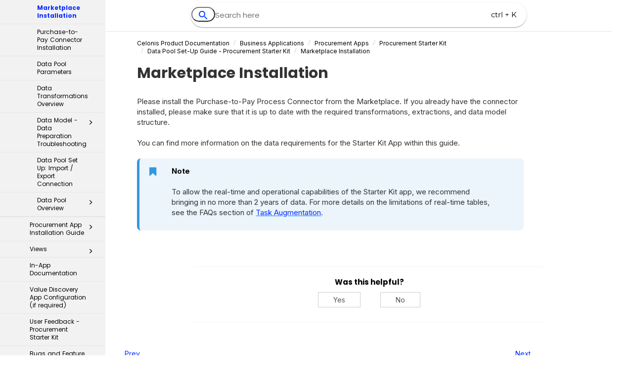

--- FILE ---
content_type: text/html; charset=UTF-8
request_url: https://docs.celonis.com/en/marketplace-installation-2269165.html
body_size: 104187
content:
<!DOCTYPE html>
<html xmlns="http://www.w3.org/1999/xhtml" lang="en" xml:lang="en" dir="ltr"><head><meta http-equiv="Content-Type" content="text/html; charset=UTF-8"/>
<meta http-equiv="x-ua-compatible" content="IE=edge"></meta><meta name="format-detection" content="telephone=no"></meta><meta name="viewport" content="width=device-width, initial-scale=1"></meta><meta name="search" content="algolia"></meta><meta name="use.ic" content="no"></meta><meta name="Celonis" content="Applications"></meta><meta name="tocstandalone" content="no"></meta><meta name="theme" content="1"></meta><meta name="search.placeholder" content="Search"></meta><meta name="search.results" content="Search results"></meta><meta name="no.search.results" content="No results found"></meta><script type="text/javascript">
var theme = '1';

			
			window.versionsfile = '';


			window.indexDict = new Array();
			window.store = {};
			window.portalLanguage = 'en';
			window.enterKey = 'none';
			
			
				var fuse_threshold = 0.3;
			
					var local_csh = false;
				
					var anchoroption = true;
				var instantsearch_minlength = 1;
						var enter_advanced_search = false;
					
			var useanchorlinks = false;
			
				useanchorlinks = true;
				
				var clicktocopy = 'Click to copy link';
				var linkcopied =  'Copied!';
					var collapseTocSectionOnLinkTitleClick = false;
				</script><title>Marketplace Installation</title><link rel="stylesheet" type="text/css" href="../css/docbook.css"></link><link rel="stylesheet" type="text/css" href="../css/font-awesome.css"></link><link rel="stylesheet" type="text/css" href="../css/roboto.font.css"></link><link rel="stylesheet" type="text/css" href="../css/theme1.css"></link><link rel="stylesheet" type="text/css" href="../css/theme1-colors.css"></link><link rel="stylesheet" type="text/css" href="../css/content-theme1.css"></link><link rel="stylesheet" type="text/css" href="../css/sm-core-css.css"></link><link rel="stylesheet" type="text/css" href="../css/sm-simple.css"></link><link rel="stylesheet" type="text/css" href="../css/style-print.css"></link><link rel="stylesheet" type="text/css" href="../css/style-common.css"></link><link rel="stylesheet" type="text/css" href="../css/html5.algoliasearch.css"></link><link rel="stylesheet" type="text/css" href="../css/style-modern-tables.css"></link><link rel="stylesheet" type="text/css" href="../css/rwd-table.min.css"></link><link rel="stylesheet" type="text/css" href="../css/graphical-lists.css"></link><link rel="stylesheet" type="text/css" href="../css/layout-custom-style.css"></link><script src="../js/jquery-3/jquery-3.4.1.min.js" type="text/javascript"></script><script src="../js/jquery-migrate-3.4.1.min.js" type="text/javascript"></script><script src="../js/bootstrap.min.js" type="text/javascript"></script><script src="../js/purl.js" type="text/javascript"></script><script src="../js/jquery.smartmenus.js" type="text/javascript"></script><script src="../js/html5-2-mp-common.js" type="text/javascript"></script><script src="../js/html5-2.js" type="text/javascript"></script><script src="../js/checklist.js" type="text/javascript"></script><script src="../js/rwd-table.min.js" type="text/javascript"></script><script src="../js/responsive-tables.js" type="text/javascript"></script><script src="../js/clipboard.min.js" type="text/javascript"></script><script src="../js/anchorlinks.js" type="text/javascript"></script><script src="../js/html5.algoliasearch.js" type="text/javascript"></script><script src="../js/csh.js" type="text/javascript"></script><script src="../js/jquery.paligocode.js" type="text/javascript"></script><script src="../js/highlight-mergehtml-plugin.js" type="text/javascript"></script><script src="../js/layout-custom-script.js" type="text/javascript"></script><meta name="generator" content="Paligo"></meta><link rel="prev" href="data-pool-set-up-guide---procurement-sk.html" title="Data Pool Set-Up Guide - Procurement Starter Kit"></link><link rel="next" href="purchase-to-pay-connector-installation.html" title="Purchase-to-Pay Connector Installation"></link><link rel="icon" href="/favicon.ico" type="image/x-icon"></link><script type="text/javascript">const containerId = 'GTM-59LXH3F';

						$(document).on('cookies.consented', () => {
							(function(w,d,s,l,i){w[l]=w[l]||[];w[l].push({'gtm.start':
								new Date().getTime(),event:'gtm.js'});var f=d.getElementsByTagName(s)[0],
								j=d.createElement(s),dl=l!='dataLayer'?'&l='+l:'';j.async=true;j.src=
								'https://www.googletagmanager.com/gtm.js?id='+i+dl;f.parentNode.insertBefore(j,f);
							})(window,document,'script','dataLayer',containerId);
						});
					</script><script type="text/javascript" src="../js/cookie-consent.js"></script><link rel="stylesheet" href="https://cdnjs.cloudflare.com/ajax/libs/highlight.js/11.9.0/styles/googlecode.min.css" crossorigin="anonymous" referrerpolicy="no-referrer"></link><script type="text/javascript" src="https://cdnjs.cloudflare.com/ajax/libs/highlight.js/11.9.0/highlight.min.js" crossorigin="anonymous" referrerpolicy="no-referrer"></script><script type="text/javascript">
			$(document).on('ready ajaxComplete', function() {
				
				hljs.addPlugin(mergeHTMLPlugin);
				hljs.configure({'ignoreUnescapedHTML': true});
				
				$('pre:not(.embedcode)').each(function() {
					/**
					 * @type {string}
					 */
					var language = $(this).data('language');

					if (language === 'plaintext' || language === 'text') {
						$(this).addClass(language).addClass('hljs');
						return true;
					}
					else {
						var clone = this.cloneNode(true);
						hljs.highlightElement(clone);
						$(this).empty().append($(clone).contents());
						$(this).attr("class", $(clone).attr("class"));
					}
				});
			});
			</script><script type="text/javascript">var publication_id = 'en-UUID-54c550ad-34d3-95a3-2c06-85dc72434f3d';
var algolia_application_id = 'VT57LVCJ69';
var algolia_search_only_api_key = '5b3515c43823780e6aeecfa8fc4597e9';
var use_breadcrumbs_for_algolia_searchresults = '0';</script><script type="text/javascript" src="https://cdn.jsdelivr.net/algoliasearch/3/algoliasearch.min.js" crossorigin="anonymous" referrerpolicy="no-referrer"></script><script type="text/javascript" src="https://cdn.jsdelivr.net/autocomplete.js/0/autocomplete.jquery.min.js" crossorigin="anonymous" referrerpolicy="no-referrer"></script></head><body class="theme1 page-toc collapsible-sidebar-nav current-toc-section-focus" data-spy="scroll" data-target=".section-nav-container" data-offset="100" data-link-prefix=""><style type="text/css">
            div.skipnav {
            }
            div.skipnav a {
                position: fixed;
                left: -10000px;
                top: 1.5em;
                width: 1px;
                height: 1px;
                overflow: hidden;
            }
            div.skipnav a:focus, div.skipnav a:active, div.skipnav a:hover {
                background: white;
                color: black;
                box-shadow: 5px 5px 5px 0px rgba(0,0,0,0.5);
                position: fixed;
                left: 2em;
                top: 1.5em;
                width: auto;
                height: auto;
                overflow: visible;
                text-decoration: underline;
                z-index: 99999; /* has to be higher than the side panel */
    }
          </style><div class="skipnav"><a href="#content-wrapper">Skip to main content</a></div><header class="site-header"><nav class="site-header-navbar navbar navbar-fixed-top"><div class="navbar-container"><div class="navbar-header"><button type="button" class="navbar-toggle collapsed" data-toggle="collapse" data-target=".site-sidebar" aria-expanded="false" aria-controls="navbar"><span class="sr-only">Toggle navigation</span><span class="icon-bar"></span><span class="icon-bar"></span><span class="icon-bar"></span></button><div id="logotype-container" class="pull-left"><a class="navbar-brand" href="../index.html?lang=en"><img id="logotype-pageheader" src="../css/image/corporate-logo.svg" alt="Corporate logotype" data-role="logotype" class="logo"></img></a></div></div><div class="navbar-collapse collapse" id="navbar"><ul class="top-nav-menu sm sm-simple"><li><a href="https://developer.celonis.com/" class="external-top-nav-link" target="_blank">Celonis Developer Center</a></li><li><a href="https://academy.celonis.com/" class="external-top-nav-link" target="_blank">Celonis Academy</a></li><li><a href="https://community.celonis.com/" class="external-top-nav-link" target="_blank">Community</a></li><li><a href="https://www.celonis.com/trust-center/" class="external-top-nav-link" target="_blank">Celonis Trust Center</a></li></ul></div></div></nav></header><div class="site-body"><div class="site-body-container"><div class="site-body-row"><aside class="site-sidebar"><div class="site-sidebar-header"><button type="button" class="navbar-toggle" aria-controls="nav-site-sidebar"><span class="sr-only">Toggle navigation</span><span class="icon-bar"></span><span class="icon-bar"></span><span class="icon-bar"></span></button><a href="../index.html?lang=en"><img id="logotype-pageheader" src="../css/image/corporate-logo.svg" alt="Corporate logotype" data-role="logotype" class="logo"></img></a></div><form class="site-sidebar-search" autocomplete="off"><input type="text" placeholder="Search" class="form-control search-field" id="aa-search-input"></input></form><ul class="toc nav nav-site-sidebar"><li><a href="release-notes.html" class="topic-link section taxonomy_celonis_release-notes reused-publication" data-origin-id="UUID-e089fe27-beb9-7435-1e3f-a626341aa4e9" data-permalink="release-notes.html" data-topic-level="1" data-relative-prefix="" data-time-modified="01/20/2026" data-publication-date="01/20/2026"><span class="glyphicon"></span> Release Notes</a><ul><li><a href="feature_release_types.html" class="topic-link section taxonomy_celonis_release-notes" data-origin-id="UUID-f9ed929c-fdfa-4ef7-03b3-713a84bb69a9" data-permalink="feature_release_types.html" data-topic-level="1" data-relative-prefix="" data-time-modified="10/06/2025" data-publication-date="01/20/2026"><span class="glyphicon"></span> Feature release types</a><ul><li><a href="private-public-preview.html" class="topic-link section taxonomy_celonis_release-notes" data-origin-id="UUID-c9345d8b-5011-1512-e26d-7e9c1d116a30" data-permalink="private-public-preview.html" data-topic-level="1" data-relative-prefix="" data-time-modified="01/20/2026" data-publication-date="01/20/2026">Features currently in Private Preview and Public Preview</a></li></ul></li><li><a href="upcoming-changes.html" class="topic-link section taxonomy_celonis_release-notes portal-category" data-origin-id="UUID-5b9c5090-603a-e6f3-697d-794cc01baccf" data-permalink="upcoming-changes.html" data-topic-level="1" data-relative-prefix="" data-time-modified="01/20/2026" data-publication-date="01/20/2026">Upcoming changes</a></li><li><a href="release-notes-2026.html" class="topic-link section taxonomy_celonis_release-notes portal-category" data-origin-id="UUID-20bc5884-5acc-1dee-93f3-feebd7414753" data-permalink="release-notes-2026.html" data-topic-level="1" data-relative-prefix="" data-time-modified="01/08/2026" data-publication-date="01/20/2026"><span class="glyphicon"></span> Release Notes 2026</a><ul><li><a href="january-2026-release-notes.html" class="topic-link section taxonomy_celonis_release-notes RNdivider" data-origin-id="UUID-80c95c50-1868-d5a2-4da7-753cb6b5f2ac" data-permalink="january-2026-release-notes.html" data-topic-level="1" data-relative-prefix="" data-time-modified="01/20/2026" data-publication-date="01/20/2026">January 2026 Release Notes</a></li></ul></li><li><a href="release-notes-2025.html" class="topic-link section taxonomy_celonis_release-notes portal-category" data-origin-id="UUID-dc86b725-5ea3-4790-44d4-4221d8cb658b" data-permalink="release-notes-2025.html" data-topic-level="1" data-relative-prefix="" data-time-modified="01/08/2026" data-publication-date="01/20/2026"><span class="glyphicon"></span> Release Notes 2025</a><ul><li><a href="december-2025-release-notes.html" class="topic-link section taxonomy_celonis_release-notes RNdivider" data-origin-id="UUID-51e9c17b-ad44-30bb-4a5f-3293cce5736d" data-permalink="december-2025-release-notes.html" data-topic-level="1" data-relative-prefix="" data-time-modified="01/13/2026" data-publication-date="01/20/2026">December 2025 Release Notes</a></li><li><a href="november-2025-release-notes.html" class="topic-link section taxonomy_celonis_release-notes RNdivider" data-origin-id="UUID-31cb2a0b-149a-db91-fa33-6c71b4e46e15" data-permalink="november-2025-release-notes.html" data-topic-level="1" data-relative-prefix="" data-time-modified="11/27/2025" data-publication-date="01/20/2026">November 2025 Release Notes</a></li><li><a href="october-2025-release-notes.html" class="topic-link section taxonomy_celonis_release-notes" data-origin-id="UUID-50f96c2a-0d32-c3e4-194d-1f08c7738cd7" data-permalink="october-2025-release-notes.html" data-topic-level="1" data-relative-prefix="" data-time-modified="11/25/2025" data-publication-date="01/20/2026">October 2025 Release Notes</a></li><li><a href="september-2025-release-notes.html" class="topic-link section taxonomy_celonis_release-notes" data-origin-id="UUID-8ad0eb9d-0867-243a-b3e3-323df49ff578" data-permalink="september-2025-release-notes.html" data-topic-level="1" data-relative-prefix="" data-time-modified="12/08/2025" data-publication-date="01/20/2026">September 2025 Release Notes</a></li><li><a href="august-2025-release-notes.html" class="topic-link section taxonomy_celonis_release-notes" data-origin-id="UUID-6e761ce2-9013-fa10-6e20-0b9415a0b01c" data-permalink="august-2025-release-notes.html" data-topic-level="1" data-relative-prefix="" data-time-modified="09/08/2025" data-publication-date="01/20/2026">August 2025 Release Notes</a></li><li><a href="july-2025-release-notes.html" class="topic-link section taxonomy_celonis_release-notes" data-origin-id="UUID-2679a903-ad52-5fa5-9e98-225ca97d908c" data-permalink="july-2025-release-notes.html" data-topic-level="1" data-relative-prefix="" data-time-modified="01/08/2026" data-publication-date="01/20/2026">July 2025 Release Notes</a></li><li><a href="june-2025-release-notes.html" class="topic-link section taxonomy_celonis_release-notes" data-origin-id="UUID-a5fafeb4-a660-47ba-b78e-1b041a254d94" data-permalink="june-2025-release-notes.html" data-topic-level="1" data-relative-prefix="" data-time-modified="08/06/2025" data-publication-date="01/20/2026">June 2025 Release Notes</a></li><li><a href="may-2025-release-notes.html" class="topic-link section taxonomy_celonis_release-notes" data-origin-id="UUID-d3d2fa9e-49e0-9eff-8fef-07af1cf3ba46" data-permalink="may-2025-release-notes.html" data-topic-level="1" data-relative-prefix="" data-time-modified="08/12/2025" data-publication-date="01/20/2026">May 2025 Release Notes</a></li><li><a href="april-2025-release-notes.html" class="topic-link section taxonomy_celonis_release-notes" data-origin-id="UUID-d0fa1db2-1997-c69d-0fca-bc66d8b06d88" data-permalink="april-2025-release-notes.html" data-topic-level="1" data-relative-prefix="" data-time-modified="05/15/2025" data-publication-date="01/20/2026">April 2025 Release Notes</a></li><li><a href="march-2025-release-notes.html" class="topic-link section taxonomy_celonis_release-notes RNDivider" data-origin-id="UUID-5e57bc68-5405-c120-12f9-8bc84288a6c1" data-permalink="march-2025-release-notes.html" data-topic-level="1" data-relative-prefix="" data-time-modified="06/30/2025" data-publication-date="01/20/2026">March 2025 Release Notes</a></li><li><a href="february-2025-release-notes.html" class="topic-link section taxonomy_celonis_release-notes" data-origin-id="UUID-12c424fe-88a7-1e10-e6d9-af551122c432" data-permalink="february-2025-release-notes.html" data-topic-level="1" data-relative-prefix="" data-time-modified="02/28/2025" data-publication-date="01/20/2026">February 2025 Release Notes</a></li><li><a href="january-2025-release-notes.html" class="topic-link section taxonomy_celonis_release-notes" data-origin-id="UUID-f3b3841a-86e5-13d3-e6fe-751a77ad5206" data-permalink="january-2025-release-notes.html" data-topic-level="1" data-relative-prefix="" data-time-modified="04/21/2025" data-publication-date="01/20/2026">January 2025 Release Notes</a></li></ul></li><li><a href="release-notes-2024.html" class="topic-link section taxonomy_celonis_release-notes" data-origin-id="UUID-4a1c639e-fbc1-2351-3c11-48e3504791b9" data-permalink="release-notes-2024.html" data-topic-level="1" data-relative-prefix="" data-time-modified="01/08/2025" data-publication-date="01/20/2026"><span class="glyphicon"></span> Release Notes 2024</a><ul><li><a href="december-2024-release-notes.html" class="topic-link section taxonomy_celonis_release-notes" data-origin-id="UUID-36425af9-826e-9b29-eb8f-d28cd44b948b" data-permalink="december-2024-release-notes.html" data-topic-level="1" data-relative-prefix="" data-time-modified="06/06/2025" data-publication-date="01/20/2026">December 2024 Release Notes</a></li><li><a href="november-2024-release-notes.html" class="topic-link section taxonomy_celonis_release-notes" data-origin-id="UUID-ec71ad95-db57-5995-ce38-e9be35134e49" data-permalink="november-2024-release-notes.html" data-topic-level="1" data-relative-prefix="" data-time-modified="11/27/2024" data-publication-date="01/20/2026">November 2024 Release Notes</a></li><li><a href="october-2024-release-notes.html" class="topic-link section taxonomy_celonis_release-notes" data-origin-id="UUID-ed8717b7-0602-0bae-b94f-6ccd406a2484" data-permalink="october-2024-release-notes.html" data-topic-level="1" data-relative-prefix="" data-time-modified="11/08/2024" data-publication-date="01/20/2026">October 2024 Release Notes</a></li><li><a href="september-2024-release-notes.html" class="topic-link section taxonomy_celonis_release-notes" data-origin-id="UUID-c3caad60-8f6c-3e5e-cdf8-600e8cf1b41b" data-permalink="september-2024-release-notes.html" data-topic-level="1" data-relative-prefix="" data-time-modified="01/24/2025" data-publication-date="01/20/2026">September 2024 Release Notes</a></li><li><a href="august-2024-release-notes.html" class="topic-link section taxonomy_celonis_release-notes" data-origin-id="UUID-d7a7db91-90aa-58f9-ef85-e303d696069c" data-permalink="august-2024-release-notes.html" data-topic-level="1" data-relative-prefix="" data-time-modified="08/25/2025" data-publication-date="01/20/2026">August 2024 Release Notes</a></li><li><a href="july-2024-release-notes.html" class="topic-link section taxonomy_celonis_release-notes" data-origin-id="UUID-5cc07edc-773c-2043-f593-d6f65854f563" data-permalink="july-2024-release-notes.html" data-topic-level="1" data-relative-prefix="" data-time-modified="08/25/2025" data-publication-date="01/20/2026">July 2024 Release Notes</a></li><li><a href="june-2024-release-notes.html" class="topic-link section taxonomy_celonis_release-notes" data-origin-id="UUID-913ca43b-0f79-0576-bede-9e2deb06561d" data-permalink="june-2024-release-notes.html" data-topic-level="1" data-relative-prefix="" data-time-modified="08/25/2025" data-publication-date="01/20/2026">June 2024 Release Notes</a></li><li><a href="may-2024-release-notes.html" class="topic-link section taxonomy_celonis_release-notes" data-origin-id="UUID-91446a9f-fe83-f62e-3760-68376d2abb85" data-permalink="may-2024-release-notes.html" data-topic-level="1" data-relative-prefix="" data-time-modified="06/05/2025" data-publication-date="01/20/2026">May 2024 Release Notes</a></li><li><a href="april-2024-release-notes.html" class="topic-link section taxonomy_celonis_release-notes" data-origin-id="UUID-971dd49d-10a2-b32a-5ea4-0253920026bf" data-permalink="april-2024-release-notes.html" data-topic-level="1" data-relative-prefix="" data-time-modified="01/21/2025" data-publication-date="01/20/2026">April 2024 Release Notes</a></li><li><a href="march-2024-release-notes.html" class="topic-link section taxonomy_celonis_release-notes" data-origin-id="UUID-b66d6671-f2f5-166b-bc93-8624e31b3b04" data-permalink="march-2024-release-notes.html" data-topic-level="1" data-relative-prefix="" data-time-modified="04/10/2024" data-publication-date="01/20/2026">March 2024 Release Notes</a></li><li><a href="february-2024-release-notes.html" class="topic-link section taxonomy_celonis_release-notes" data-origin-id="UUID-3b1bbe3e-5149-a464-76cb-d8423a12ec4f" data-permalink="february-2024-release-notes.html" data-topic-level="1" data-relative-prefix="" data-time-modified="08/14/2024" data-publication-date="01/20/2026">February 2024 Release Notes</a></li><li><a href="january-2024-release-notes.html" class="topic-link section taxonomy_celonis_release-notes" data-origin-id="UUID-c7a42f3e-b69b-0976-bf86-61eb046dd696" data-permalink="january-2024-release-notes.html" data-topic-level="1" data-relative-prefix="" data-time-modified="01/21/2025" data-publication-date="01/20/2026">January 2024 Release Notes</a></li></ul></li><li><a href="release-notes-2023.html" class="topic-link section taxonomy_celonis_release-notes" data-origin-id="UUID-d62ad565-3143-0508-1780-158b1d3388ea" data-permalink="release-notes-2023.html" data-topic-level="1" data-relative-prefix="" data-time-modified="09/11/2024" data-publication-date="01/20/2026"><span class="glyphicon"></span> Release Notes 2023</a><ul><li><a href="december-2023-release-notes.html" class="topic-link section taxonomy_celonis_release-notes" data-origin-id="UUID-d81089e7-3b21-ad37-c16c-7f68e99925ac" data-permalink="december-2023-release-notes.html" data-topic-level="1" data-relative-prefix="" data-time-modified="12/28/2023" data-publication-date="01/20/2026">December 2023 Release Notes</a></li><li><a href="november-2023-release-notes.html" class="topic-link section taxonomy_celonis_release-notes" data-origin-id="UUID-49eca295-98f0-2173-ec71-1af4ba517cfc" data-permalink="november-2023-release-notes.html" data-topic-level="1" data-relative-prefix="" data-time-modified="08/16/2024" data-publication-date="01/20/2026">November 2023 Release Notes</a></li><li><a href="october-2023-release-notes.html" class="topic-link section taxonomy_celonis_release-notes" data-origin-id="UUID-45c9eeba-0cc8-0366-0a7b-2f9bf655177f" data-permalink="october-2023-release-notes.html" data-topic-level="1" data-relative-prefix="" data-time-modified="12/15/2023" data-publication-date="01/20/2026">October 2023 Release Notes</a></li><li><a href="september-2023-release-notes.html" class="topic-link section taxonomy_celonis_release-notes" data-origin-id="UUID-d7280f1f-965e-9bc2-fc53-1913b4d662d6" data-permalink="september-2023-release-notes.html" data-topic-level="1" data-relative-prefix="" data-time-modified="10/03/2023" data-publication-date="01/20/2026">September 2023 Release Notes</a></li><li><a href="august-2023-release-notes.html" class="topic-link section taxonomy_celonis_release-notes" data-origin-id="UUID-2a80902f-9d0c-4466-cc40-b91bdffad490" data-permalink="august-2023-release-notes.html" data-topic-level="1" data-relative-prefix="" data-time-modified="09/20/2023" data-publication-date="01/20/2026">August 2023 Release Notes</a></li><li><a href="july-2023-release-notes.html" class="topic-link section taxonomy_celonis_release-notes" data-origin-id="UUID-d90c0fd8-22ed-2b6f-f386-cf9cf5d5c944" data-permalink="july-2023-release-notes.html" data-topic-level="1" data-relative-prefix="" data-time-modified="12/15/2023" data-publication-date="01/20/2026">July 2023 Release Notes</a></li><li><a href="june-2023-release-notes.html" class="topic-link section taxonomy_celonis_release-notes" data-origin-id="UUID-9d8ebc4f-ce5a-0b4b-afad-f4e61f3f4272" data-permalink="june-2023-release-notes.html" data-topic-level="1" data-relative-prefix="" data-time-modified="07/03/2023" data-publication-date="01/20/2026">June 2023 Release Notes</a></li><li><a href="may-2023-release-notes.html" class="topic-link section taxonomy_celonis_release-notes" data-origin-id="UUID-db90282d-6b09-02d1-d827-810cb02d4a3b" data-permalink="may-2023-release-notes.html" data-topic-level="1" data-relative-prefix="" data-time-modified="07/11/2023" data-publication-date="01/20/2026">May 2023 Release Notes</a></li><li><a href="april-2023-release-notes.html" class="topic-link section taxonomy_celonis_release-notes" data-origin-id="UUID-b3c2eb05-e8ca-9816-9cdd-7e4e6944b814" data-permalink="april-2023-release-notes.html" data-topic-level="1" data-relative-prefix="" data-time-modified="04/27/2023" data-publication-date="01/20/2026">April 2023 Release Notes</a></li><li><a href="march-2023-release-notes.html" class="topic-link section taxonomy_celonis_release-notes" data-origin-id="UUID-daab25aa-97ec-c1b2-46f2-0ad16c598d73" data-permalink="march-2023-release-notes.html" data-topic-level="1" data-relative-prefix="" data-time-modified="07/11/2023" data-publication-date="01/20/2026">March 2023 Release Notes</a></li><li><a href="february-2023-release-notes.html" class="topic-link section taxonomy_celonis_release-notes" data-origin-id="UUID-4e1495fb-31ac-990b-5cff-349c90bcac06" data-permalink="february-2023-release-notes.html" data-topic-level="1" data-relative-prefix="" data-time-modified="05/02/2024" data-publication-date="01/20/2026">February 2023 Release Notes</a></li><li><a href="january-2023-release-notes.html" class="topic-link section taxonomy_celonis_release-notes" data-origin-id="UUID-e1ae4886-12a9-9875-c7fd-07d64f6fd5bd" data-permalink="january-2023-release-notes.html" data-topic-level="1" data-relative-prefix="" data-time-modified="10/31/2024" data-publication-date="01/20/2026">January 2023 Release Notes</a></li></ul></li><li><a href="release-notes-2022.html" class="topic-link section taxonomy_celonis_release-notes" data-origin-id="UUID-8ec7e370-b79f-1b26-b2f1-5298d24f62a9" data-permalink="release-notes-2022.html" data-topic-level="1" data-relative-prefix="" data-time-modified="09/11/2024" data-publication-date="01/20/2026"><span class="glyphicon"></span> Release Notes 2022</a><ul><li><a href="december-2022-release-notes.html" class="topic-link section taxonomy_celonis_release-notes" data-origin-id="UUID-b0e45733-973d-a7e7-7040-c024c0e555fd" data-permalink="december-2022-release-notes.html" data-topic-level="1" data-relative-prefix="" data-time-modified="10/31/2024" data-publication-date="01/20/2026">December 2022 Release Notes</a></li><li><a href="november-2022-release-notes.html" class="topic-link section taxonomy_celonis_release-notes" data-origin-id="UUID-6988c3b9-4c48-8d2a-d791-e86d94979c07" data-permalink="november-2022-release-notes.html" data-topic-level="1" data-relative-prefix="" data-time-modified="05/14/2024" data-publication-date="01/20/2026">November 2022 Release Notes</a></li><li><a href="october-2022-release-notes.html" class="topic-link section taxonomy_celonis_release-notes promoted-content" data-origin-id="UUID-dfd70e6b-c114-1755-99ab-12f99c64de93" data-permalink="october-2022-release-notes.html" data-topic-level="1" data-relative-prefix="" data-time-modified="05/09/2024" data-publication-date="01/20/2026">October 2022 Release Notes</a></li><li><a href="september-2022-release-notes.html" class="topic-link section taxonomy_celonis_release-notes promoted-content" data-origin-id="UUID-30f41cee-1116-d128-082d-7ec9798dc667" data-permalink="september-2022-release-notes.html" data-topic-level="1" data-relative-prefix="" data-time-modified="05/14/2024" data-publication-date="01/20/2026">September 2022 Release Notes</a></li><li><a href="august-2022-release-notes.html" class="topic-link section taxonomy_celonis_release-notes promoted-content" data-origin-id="UUID-72caf46d-8302-46e1-e914-1e8a8861e0d3" data-permalink="august-2022-release-notes.html" data-topic-level="1" data-relative-prefix="" data-time-modified="05/09/2024" data-publication-date="01/20/2026">August 2022 Release Notes</a></li><li><a href="july-2022-release-notes.html" class="topic-link section taxonomy_celonis_release-notes promoted-content" data-origin-id="UUID-69bd17b8-b354-2a06-24cc-04fcd4c670eb" data-permalink="july-2022-release-notes.html" data-topic-level="1" data-relative-prefix="" data-time-modified="02/19/2024" data-publication-date="01/20/2026">July 2022 Release Notes</a></li><li><a href="june-2022-release-notes.html" class="topic-link section taxonomy_celonis_release-notes promoted-content" data-origin-id="UUID-67f73ad9-35d6-7206-e23b-6e54dba40dd1" data-permalink="june-2022-release-notes.html" data-topic-level="1" data-relative-prefix="" data-time-modified="02/17/2024" data-publication-date="01/20/2026">June 2022 Release Notes</a></li><li><a href="may-2022-release-notes.html" class="topic-link section taxonomy_celonis_release-notes promoted-content" data-origin-id="UUID-4b370952-4b69-ffba-6790-66c721841145" data-permalink="may-2022-release-notes.html" data-topic-level="1" data-relative-prefix="" data-time-modified="05/18/2023" data-publication-date="01/20/2026">May 2022 Release Notes</a></li><li><a href="april-2022-release-notes.html" class="topic-link section taxonomy_celonis_release-notes promoted-content" data-origin-id="UUID-5eb60002-475d-d92d-fb63-725f16b93050" data-permalink="april-2022-release-notes.html" data-topic-level="1" data-relative-prefix="" data-time-modified="05/26/2022" data-publication-date="01/20/2026">April 2022 Release Notes</a></li><li><a href="march-2022-release-notes.html" class="topic-link section taxonomy_celonis_release-notes promoted-content" data-origin-id="UUID-78f13f4a-7402-ed37-23d3-1cc64a1946d8" data-permalink="march-2022-release-notes.html" data-topic-level="1" data-relative-prefix="" data-time-modified="05/26/2022" data-publication-date="01/20/2026">March 2022 Release Notes</a></li><li><a href="february-2022-release-notes.html" class="topic-link section taxonomy_celonis_release-notes promoted-content" data-origin-id="UUID-b16cc2f9-718f-6e5e-d511-a57a59e35089" data-permalink="february-2022-release-notes.html" data-topic-level="1" data-relative-prefix="" data-time-modified="03/17/2022" data-publication-date="01/20/2026">February 2022 Release Notes</a></li><li><a href="january-2022-release-notes.html" class="topic-link section taxonomy_celonis_release-notes accordian" data-origin-id="UUID-b7aacdb3-eb9d-0f32-0bc9-b0767d01d04c" data-permalink="january-2022-release-notes.html" data-topic-level="1" data-relative-prefix="" data-time-modified="05/03/2022" data-publication-date="01/20/2026">January 2022 Release Notes</a></li><li><a href="december-2021-release-notes.html" class="topic-link section taxonomy_celonis_release-notes accordian" data-origin-id="UUID-190a14e5-592a-44c9-9635-9d2e071e876c" data-permalink="december-2021-release-notes.html" data-topic-level="1" data-relative-prefix="" data-time-modified="03/03/2023" data-publication-date="01/20/2026">December 2021 Release Notes</a></li><li><a href="november-2021-release-notes.html" class="topic-link section taxonomy_celonis_release-notes accordian" data-origin-id="UUID-6acb9796-3cb4-ab94-9529-89f8decf3b34" data-permalink="november-2021-release-notes.html" data-topic-level="1" data-relative-prefix="" data-time-modified="03/17/2022" data-publication-date="01/20/2026">November 2021 Release Notes</a></li></ul></li></ul></li><li><a href="getting-started-with-the-celonis-platform.html" class="topic-link section taxonomy_celonis_getting-started portal-category" data-origin-id="UUID-f44cd440-6ae9-3c3d-0a91-dccb5b86da1f" data-permalink="getting-started-with-the-celonis-platform.html" data-topic-level="1" data-relative-prefix="" data-time-modified="01/08/2026" data-publication-date="01/20/2026"><span class="glyphicon"></span> Getting Started</a><ul><li><a href="managing-your-user-profile.html" class="topic-link section taxonomy_celonis_getting-started original-topic" data-origin-id="UUID-4bf62e0a-c620-a559-7451-354befcb9aba" data-permalink="managing-your-user-profile.html" data-topic-level="1" data-relative-prefix="" data-time-modified="11/20/2025" data-publication-date="01/20/2026">Managing your user profile</a></li><li><a href="troubleshooting--access-to-your-celonis-platform.html" class="topic-link section taxonomy_celonis_admin taxonomy_celonis_getting-started" data-origin-id="UUID-a668255e-a9db-0baa-bbe7-fd42b8658eb7" data-permalink="troubleshooting--access-to-your-celonis-platform.html" data-topic-level="1" data-relative-prefix="" data-time-modified="01/10/2025" data-publication-date="01/20/2026">Troubleshooting: Access to your Celonis Platform</a></li></ul></li><li><a href="admin---settings.html" class="topic-link section taxonomy_celonis_admin" data-origin-id="UUID-d678ca45-e775-ab07-5516-0d63e344807e" data-permalink="admin---settings.html" data-topic-level="1" data-relative-prefix="" data-time-modified="09/08/2025" data-publication-date="01/20/2026"><span class="glyphicon"></span> Admin &amp; Settings</a><ul><li><a href="updating-your-team-name-and-logo.html" class="topic-link section taxonomy_celonis_admin" data-origin-id="UUID-1325496b-7203-469c-904a-1b2ce368fb84" data-permalink="updating-your-team-name-and-logo.html" data-topic-level="1" data-relative-prefix="" data-time-modified="03/17/2025" data-publication-date="01/20/2026">Updating your team name and logo</a></li><li><a href="configuring-your-celonis-platform-security-features.html" class="topic-link section taxonomy_celonis_admin" data-origin-id="UUID-5c7518cb-8d74-5dbe-ae50-d3869f317c31" data-permalink="configuring-your-celonis-platform-security-features.html" data-topic-level="1" data-relative-prefix="" data-time-modified="01/08/2024" data-publication-date="01/20/2026"><span class="glyphicon"></span> Security features</a><ul><li><a href="security-recommendations.html" class="topic-link section taxonomy_celonis_admin" data-origin-id="UUID-72f2cf2d-56f3-800a-9fd5-1a5ed0918efa" data-permalink="security-recommendations.html" data-topic-level="1" data-relative-prefix="" data-time-modified="01/18/2024" data-publication-date="01/20/2026">Security recommendations</a></li><li><a href="team-privacy.html" class="topic-link section taxonomy_celonis_admin" data-origin-id="UUID-edb57852-5981-35dd-4017-6680e9c65101" data-permalink="team-privacy.html" data-topic-level="1" data-relative-prefix="" data-time-modified="01/18/2024" data-publication-date="01/20/2026">Team privacy</a></li><li><a href="open-signup.html" class="topic-link section taxonomy_celonis_admin" data-origin-id="UUID-dfee3232-7865-c861-c735-63e42c00e013" data-permalink="open-signup.html" data-topic-level="1" data-relative-prefix="" data-time-modified="01/18/2024" data-publication-date="01/20/2026">Open signup</a></li><li><a href="ip-based-restrictions.html" class="topic-link section taxonomy_celonis_admin" data-origin-id="UUID-96b4a8ee-a5ec-4cb0-a388-c0bc35025541" data-permalink="ip-based-restrictions.html" data-topic-level="1" data-relative-prefix="" data-time-modified="06/26/2024" data-publication-date="01/20/2026">IP-based restrictions</a></li><li><a href="email-signatures.html" class="topic-link section taxonomy_celonis_admin" data-origin-id="UUID-54538dc6-b93b-8684-f1f7-4a96d2e2eefd" data-permalink="email-signatures.html" data-topic-level="1" data-relative-prefix="" data-time-modified="01/18/2024" data-publication-date="01/20/2026">Email signatures</a></li><li><a href="signing-in.html" class="topic-link section taxonomy_celonis_admin" data-origin-id="UUID-e66e112b-76dc-9d3e-ad2a-aa45540dcae0" data-permalink="signing-in.html" data-topic-level="1" data-relative-prefix="" data-time-modified="04/02/2025" data-publication-date="01/20/2026"><span class="glyphicon"></span> Signing in</a><ul><li><a href="configuring-saml-single-sign-on.html" class="topic-link section taxonomy_celonis_admin" data-origin-id="UUID-2468ea1a-5556-aecc-abb1-5c7f15417870" data-permalink="configuring-saml-single-sign-on.html" data-topic-level="1" data-relative-prefix="" data-time-modified="07/15/2025" data-publication-date="01/20/2026"><span class="glyphicon"></span> Configuring SAML single sign-on</a><ul><li><a href="certificate-management-for-saml-single-sign-on.html" class="topic-link section taxonomy_celonis_admin" data-origin-id="UUID-1b53dd8b-c83f-5e2a-44cb-054ffe927ca1" data-permalink="certificate-management-for-saml-single-sign-on.html" data-topic-level="1" data-relative-prefix="" data-time-modified="06/10/2024" data-publication-date="01/20/2026">Certificate management for SAML single sign-on</a></li></ul></li><li><a href="configuring-oidc-single-sign-on.html" class="topic-link section taxonomy_celonis_admin" data-origin-id="UUID-83b9b3f7-e9a9-08d9-e8bd-f60778a6ffb7" data-permalink="configuring-oidc-single-sign-on.html" data-topic-level="1" data-relative-prefix="" data-time-modified="05/28/2024" data-publication-date="01/20/2026">Configuring OIDC single sign-on</a></li><li><a href="celonis-id.html" class="topic-link section taxonomy_celonis_admin" data-origin-id="UUID-ab1b4653-63a2-2ff6-dc58-98357657b3c7" data-permalink="celonis-id.html" data-topic-level="1" data-relative-prefix="" data-time-modified="03/05/2025" data-publication-date="01/20/2026"><span class="glyphicon"></span> Celonis ID</a><ul><li><a href="two-factor-authentication--2fa-.html" class="topic-link section taxonomy_celonis_admin" data-origin-id="UUID-afffd26c-5450-f9bc-6c3e-869836387427" data-permalink="two-factor-authentication--2fa-.html" data-topic-level="1" data-relative-prefix="" data-time-modified="09/15/2025" data-publication-date="01/20/2026">Two-factor authentication (2FA)</a></li><li><a href="recovery-codes-for-celonis-user-profile.html" class="topic-link section taxonomy_celonis_admin" data-origin-id="UUID-f5f25d60-104d-3f0a-923c-5343ce1aacc2" data-permalink="recovery-codes-for-celonis-user-profile.html" data-topic-level="1" data-relative-prefix="" data-time-modified="12/12/2023" data-publication-date="01/20/2026">Recovery codes</a></li></ul></li></ul></li><li><a href="account-management.html" class="topic-link section taxonomy_celonis_admin" data-origin-id="UUID-46be4794-65c8-434e-0176-64a35d2fe26a" data-permalink="account-management.html" data-topic-level="1" data-relative-prefix="" data-time-modified="10/10/2025" data-publication-date="01/20/2026"><span class="glyphicon"></span> Account management</a><ul><li><a href="configuring-scim-api--preferred-.html" class="topic-link section taxonomy_celonis_admin" data-origin-id="UUID-d56e51f4-bb91-4934-e937-f8c84d1fdacb" data-permalink="configuring-scim-api--preferred-.html" data-topic-level="1" data-relative-prefix="" data-time-modified="10/10/2025" data-publication-date="01/20/2026">Configuring SCIM API</a></li><li><a href="configuring-saml-jit-single-sign-on.html" class="topic-link section taxonomy_celonis_admin" data-origin-id="UUID-7d046d0c-8bd2-1741-e107-cff55631430d" data-permalink="configuring-saml-jit-single-sign-on.html" data-topic-level="1" data-relative-prefix="" data-time-modified="07/30/2025" data-publication-date="01/20/2026">Configuring SAML JIT single sign-on</a></li></ul></li><li><a href="email-signatures-1813520.html" class="topic-link section taxonomy_celonis_admin" data-origin-id="UUID-54538dc6-b93b-8684-f1f7-4a96d2e2eefd" data-permalink="email-signatures-1813520.html" data-topic-level="1" data-relative-prefix="" data-time-modified="01/18/2024" data-publication-date="01/20/2026">Email signatures</a></li><li><a href="session-timeout-settings.html" class="topic-link section taxonomy_celonis_admin" data-origin-id="UUID-5f8ce56d-24c5-b49b-fd49-ae6373199322" data-permalink="session-timeout-settings.html" data-topic-level="1" data-relative-prefix="" data-time-modified="01/18/2024" data-publication-date="01/20/2026">Session timeout settings</a></li></ul></li><li><a href="managing-celonis-platform-permissions.html" class="topic-link section taxonomy_celonis_admin" data-origin-id="UUID-16d83dba-b3e2-c74b-536b-5988dbda0e95" data-permalink="managing-celonis-platform-permissions.html" data-topic-level="1" data-relative-prefix="" data-time-modified="07/30/2025" data-publication-date="01/20/2026"><span class="glyphicon"></span> Permissions</a><ul><li><a href="available-celonis-platform-permissions.html" class="topic-link section taxonomy_celonis_admin" data-origin-id="UUID-7df3d90b-7fea-c1ed-0eca-376aa0f780e9" data-permalink="available-celonis-platform-permissions.html" data-topic-level="1" data-relative-prefix="" data-time-modified="07/30/2025" data-publication-date="01/20/2026">Available permissions</a></li><li><a href="assigning-variable-admin-permissions.html" class="topic-link section taxonomy_celonis_admin" data-origin-id="UUID-b0cae08b-1529-7073-4a46-cf988ed972e3" data-permalink="assigning-variable-admin-permissions.html" data-topic-level="1" data-relative-prefix="" data-time-modified="09/27/2024" data-publication-date="01/20/2026">Variable admin permissions</a></li><li><a href="creating-api-keys.html" class="topic-link section taxonomy_celonis_admin" data-origin-id="UUID-ae0c550f-ce88-ced3-67e4-5227a6941a70" data-permalink="creating-api-keys.html" data-topic-level="1" data-relative-prefix="" data-time-modified="10/10/2025" data-publication-date="01/20/2026">API keys</a></li><li><a href="application-keys.html" class="topic-link section taxonomy_celonis_admin" data-origin-id="UUID-f9e4f66a-2672-c740-e6c4-89c481528fc4" data-permalink="application-keys.html" data-topic-level="1" data-relative-prefix="" data-time-modified="12/09/2025" data-publication-date="01/20/2026">Application keys</a></li><li><a href="viewing-and-exporting-existing-permissions.html" class="topic-link section taxonomy_celonis_admin" data-origin-id="UUID-1c0990e9-0bd0-299b-aff3-4b28a8bcb6a7" data-permalink="viewing-and-exporting-existing-permissions.html" data-topic-level="1" data-relative-prefix="" data-time-modified="08/12/2024" data-publication-date="01/20/2026">Existing permissions</a></li><li><a href="managing-oauth-consent.html" class="topic-link section taxonomy_celonis_admin" data-origin-id="UUID-39c0d71b-a892-7be2-ffbd-d62666bb797e" data-permalink="managing-oauth-consent.html" data-topic-level="1" data-relative-prefix="" data-time-modified="06/28/2024" data-publication-date="01/20/2026">OAuth consent</a></li><li><a href="using-oauth-2-0.html" class="topic-link section taxonomy_celonis_admin" data-origin-id="UUID-be4ff544-4dcc-9eac-6e5c-1dde56383701" data-permalink="using-oauth-2-0.html" data-topic-level="1" data-relative-prefix="" data-time-modified="12/03/2025" data-publication-date="01/20/2026">Using OAuth 2.0</a></li><li><a href="registering-oauth-client.html" class="topic-link section taxonomy_celonis_admin" data-origin-id="UUID-186dbbed-791b-6701-641f-4cb9a264902b" data-permalink="registering-oauth-client.html" data-topic-level="1" data-relative-prefix="" data-time-modified="12/04/2025" data-publication-date="01/20/2026">Registering your OAuth client in the Celonis Platform</a></li><li><a href="downloading-application-key-report.html" class="topic-link section taxonomy_celonis_admin" data-origin-id="UUID-22bf30f7-44ab-7967-ee84-65f72ec4466e" data-permalink="downloading-application-key-report.html" data-topic-level="1" data-relative-prefix="" data-time-modified="12/03/2025" data-publication-date="01/20/2026">Downloading application key report</a></li></ul></li><li><a href="managing-users,-licenses,-and-celonis-platform-activity.html" class="topic-link section taxonomy_celonis_admin" data-origin-id="UUID-ba9fbfc8-6ded-af38-5209-78bdb4d8a1be" data-permalink="managing-users,-licenses,-and-celonis-platform-activity.html" data-topic-level="1" data-relative-prefix="" data-time-modified="08/01/2025" data-publication-date="01/20/2026"><span class="glyphicon"></span> Users, licenses, and activity</a><ul><li><a href="inviting-users-to-your-celonis-platform-team.html" class="topic-link section taxonomy_celonis_admin" data-origin-id="UUID-6adf7e96-9e5d-28c0-a768-6c3c3622e89d" data-permalink="inviting-users-to-your-celonis-platform-team.html" data-topic-level="1" data-relative-prefix="" data-time-modified="02/04/2025" data-publication-date="01/20/2026">Inviting users</a></li><li><a href="managing-existing-users.html" class="topic-link section taxonomy_celonis_admin" data-origin-id="UUID-6fb7de0c-3123-e347-2f68-6d5f0d1d2e48" data-permalink="managing-existing-users.html" data-topic-level="1" data-relative-prefix="" data-time-modified="06/28/2024" data-publication-date="01/20/2026">Managing existing users</a></li><li><a href="creating-and-managing-groups.html" class="topic-link section taxonomy_celonis_admin" data-origin-id="UUID-244a048b-00e9-0987-206d-7259c906997e" data-permalink="creating-and-managing-groups.html" data-topic-level="1" data-relative-prefix="" data-time-modified="12/05/2023" data-publication-date="01/20/2026">Groups</a></li><li><a href="monitoring-your-celonis-platform-license.html" class="topic-link section taxonomy_celonis_admin" data-origin-id="UUID-c960d1c7-a6e9-3957-25b6-7cac77911cee" data-permalink="monitoring-your-celonis-platform-license.html" data-topic-level="1" data-relative-prefix="" data-time-modified="02/07/2025" data-publication-date="01/20/2026">Monitoring licenses</a></li><li><a href="viewing-user-login-history.html" class="topic-link section taxonomy_celonis_admin" data-origin-id="UUID-4ae8d69c-ea17-1c29-f063-f35d9852f13e" data-permalink="viewing-user-login-history.html" data-topic-level="1" data-relative-prefix="" data-time-modified="06/06/2024" data-publication-date="01/20/2026">User login history</a></li><li><a href="platform-adoption-monitor-app.html" class="topic-link section taxonomy_celonis_admin" data-origin-id="UUID-b83a5d08-7e3f-45a9-c65f-d95fc6a37985" data-permalink="platform-adoption-monitor-app.html" data-topic-level="1" data-relative-prefix="" data-time-modified="07/04/2025" data-publication-date="01/20/2026"><span class="glyphicon"></span> Platform Adoption Monitor app</a><ul><li><a href="prerequisites-for-the-platform-adoption-monitor-app.html" class="topic-link section taxonomy_celonis_admin" data-origin-id="UUID-d8c9509f-7e2e-c5d9-ba26-d5731d1d8c32" data-permalink="prerequisites-for-the-platform-adoption-monitor-app.html" data-topic-level="1" data-relative-prefix="" data-time-modified="05/20/2025" data-publication-date="01/20/2026">Prerequisites for the Platform Adoption Monitor app</a></li><li><a href="installing-the-platform-adoption-monitor-app.html" class="topic-link section taxonomy_celonis_admin" data-origin-id="UUID-b883d668-1eea-f9f0-659c-cd8272a6c74d" data-permalink="installing-the-platform-adoption-monitor-app.html" data-topic-level="1" data-relative-prefix="" data-time-modified="07/04/2025" data-publication-date="01/20/2026">Installing the Platform Adoption Monitor App</a></li></ul></li><li><a href="gamification-app.html" class="topic-link section taxonomy_celonis_admin" data-origin-id="UUID-563e455d-7642-b754-9c0e-eede6fda5e0a" data-permalink="gamification-app.html" data-topic-level="1" data-relative-prefix="" data-time-modified="09/10/2025" data-publication-date="01/20/2026"><span class="glyphicon"></span> Gamification App</a><ul><li><a href="gamification-app-user-guide.html" class="topic-link section taxonomy_celonis_admin" data-origin-id="UUID-79158b64-463a-030d-0296-a62d56a4f75e" data-permalink="gamification-app-user-guide.html" data-topic-level="1" data-relative-prefix="" data-time-modified="09/01/2025" data-publication-date="01/20/2026">Gamification App User Guide</a></li><li><a href="best-practices---troubleshooting.html" class="topic-link section taxonomy_celonis_admin" data-origin-id="UUID-f2cd6fe7-914c-42c0-6201-98a670c7c786" data-permalink="best-practices---troubleshooting.html" data-topic-level="1" data-relative-prefix="" data-time-modified="09/17/2025" data-publication-date="01/20/2026">Best Practices &amp; Troubleshooting</a></li></ul></li><li><a href="platform-adoption-dashboard.html" class="topic-link section taxonomy_celonis_admin" data-origin-id="UUID-7eea8b9b-a98b-a1ed-d70a-bbc37e0970f1" data-permalink="platform-adoption-dashboard.html" data-topic-level="1" data-relative-prefix="" data-time-modified="01/08/2026" data-publication-date="01/20/2026">Platform adoption dashboard</a></li><li><a href="enabling-access-to-celonis-process-management--cpm--from-the-celonis-platform.html" class="topic-link section taxonomy_celonis_admin" data-origin-id="UUID-5e08692d-e5be-8afc-a591-a91e48fde825" data-permalink="enabling-access-to-celonis-process-management--cpm--from-the-celonis-platform.html" data-topic-level="1" data-relative-prefix="" data-time-modified="06/11/2025" data-publication-date="01/20/2026">Enabling access to Celonis Process Management</a></li><li><a href="copying-multiple-assets-between-teams.html" class="topic-link section taxonomy_celonis_admin" data-origin-id="UUID-3aa35a52-ed0f-8aa6-4eca-dc8165b98409" data-permalink="copying-multiple-assets-between-teams.html" data-topic-level="1" data-relative-prefix="" data-time-modified="01/13/2026" data-publication-date="01/20/2026">Team-to-team copy</a></li><li><a href="viewing-your-audit-logs.html" class="topic-link section taxonomy_celonis_admin" data-origin-id="UUID-fb20f1dd-109d-4009-cb5b-44b847d62a69" data-permalink="viewing-your-audit-logs.html" data-topic-level="1" data-relative-prefix="" data-time-modified="06/27/2024" data-publication-date="01/20/2026"><span class="glyphicon"></span> Audit logs</a><ul><li><a href="audit-logs---event-details.html" class="topic-link section taxonomy_celonis_admin" data-origin-id="UUID-30659dd0-463f-6bee-a8d2-f4bd869da793" data-permalink="audit-logs---event-details.html" data-topic-level="1" data-relative-prefix="" data-time-modified="12/17/2025" data-publication-date="01/20/2026">Audit logs - Event details</a></li><li><a href="action-flows-audit-logs.html" class="topic-link section taxonomy_celonis_admin" data-origin-id="UUID-9dcdb0cd-7dd5-d27d-2a11-773159dcec9e" data-permalink="action-flows-audit-logs.html" data-topic-level="1" data-relative-prefix="" data-time-modified="01/06/2025" data-publication-date="01/20/2026">Audit logs - Action Flows</a></li><li><a href="connecting-audit-logs.html" class="topic-link section taxonomy_celonis_admin" data-origin-id="UUID-16e889b1-5aa0-3848-1bdd-d8467cc25a69" data-permalink="connecting-audit-logs.html" data-topic-level="1" data-relative-prefix="" data-time-modified="10/10/2025" data-publication-date="01/20/2026">Connecting audit log, login history, members, and Studio adoption APIs to the Celonis Platform</a></li><li><a href="sending-audit-logs-to-splunk.html" class="topic-link section taxonomy_celonis_admin" data-origin-id="UUID-0d720b15-cd58-0cc4-941e-5dae7f2df06d" data-permalink="sending-audit-logs-to-splunk.html" data-topic-level="1" data-relative-prefix="" data-time-modified="07/11/2024" data-publication-date="01/20/2026">Sending audit logs to Splunk</a></li></ul></li><li><a href="implementing-a-user-locking-policy.html" class="topic-link section taxonomy_celonis_admin" data-origin-id="UUID-cb0f318e-1d4a-2933-afe0-0f68794c6024" data-permalink="implementing-a-user-locking-policy.html" data-topic-level="1" data-relative-prefix="" data-time-modified="11/12/2025" data-publication-date="01/20/2026">User locking policy</a></li><li><a href="setting-contact-admins.html" class="topic-link section taxonomy_celonis_admin" data-origin-id="UUID-07278802-dc82-5938-0507-7765ca4e9776" data-permalink="setting-contact-admins.html" data-topic-level="1" data-relative-prefix="" data-time-modified="06/06/2024" data-publication-date="01/20/2026">Setting contact admins</a></li><li><a href="downloading-api-key-usage.html" class="topic-link section taxonomy_celonis_admin" data-origin-id="UUID-2d261894-ad46-b3cd-c677-ab236eb62532" data-permalink="downloading-api-key-usage.html" data-topic-level="1" data-relative-prefix="" data-time-modified="07/31/2025" data-publication-date="01/20/2026">Downloading API key usage</a></li><li><a href="configuring-a-custom-help-link.html" class="topic-link section taxonomy_celonis_admin" data-origin-id="UUID-6f290572-4554-cd39-c27d-1fbc4250871c" data-permalink="configuring-a-custom-help-link.html" data-topic-level="1" data-relative-prefix="" data-time-modified="01/18/2024" data-publication-date="01/20/2026">Custom help link</a></li><li><a href="download-portal.html" class="topic-link section taxonomy_celonis_admin" data-origin-id="UUID-64daac70-33b7-0071-f7d0-2e50531a7b72" data-permalink="download-portal.html" data-topic-level="1" data-relative-prefix="" data-time-modified="06/27/2024" data-publication-date="01/20/2026"><span class="glyphicon"></span> Download portal</a><ul><li><a href="download-portal-security.html" class="topic-link section taxonomy_celonis_admin" data-origin-id="UUID-b4761327-1427-3410-0eba-d779d5110ff8" data-permalink="download-portal-security.html" data-topic-level="1" data-relative-prefix="" data-time-modified="08/06/2024" data-publication-date="01/20/2026">Download Portal file security</a></li></ul></li><li><a href="managing-your-system-notifications.html" class="topic-link section taxonomy_celonis_admin" data-origin-id="UUID-68319984-2b45-8de5-64ec-afe70fd9633c" data-permalink="managing-your-system-notifications.html" data-topic-level="1" data-relative-prefix="" data-time-modified="12/04/2024" data-publication-date="01/20/2026">System notifications</a></li></ul></li><li><a href="ai-settings.html" class="topic-link section taxonomy_celonis_admin" data-origin-id="UUID-75c4180e-e463-345c-3f82-e28f6d71a75b" data-permalink="ai-settings.html" data-topic-level="1" data-relative-prefix="" data-time-modified="01/15/2026" data-publication-date="01/20/2026">AI Settings</a></li><li><a href="on-prem-clients.html" class="topic-link section taxonomy_celonis_admin" data-origin-id="UUID-1a89c5fb-1220-dc09-5f12-78d7b695e244" data-permalink="on-prem-clients.html" data-topic-level="1" data-relative-prefix="" data-time-modified="05/09/2025" data-publication-date="01/20/2026"><span class="glyphicon"></span> On-premise clients (OPC)</a><ul><li><a href="it-architecture-overview.html" class="topic-link section taxonomy_celonis_admin original-topic" data-origin-id="UUID-ba4f7efd-1bb4-2713-b8cd-55511d0130a8" data-permalink="it-architecture-overview.html" data-topic-level="1" data-relative-prefix="" data-time-modified="04/26/2024" data-publication-date="01/20/2026">Overview</a></li><li><a href="installing-on-prem-clients.html" class="topic-link section taxonomy_celonis_admin" data-origin-id="UUID-73ac48b5-8605-518c-31e1-2c5980ca190f" data-permalink="installing-on-prem-clients.html" data-topic-level="1" data-relative-prefix="" data-time-modified="05/15/2025" data-publication-date="01/20/2026"><span class="glyphicon"></span> Installing</a><ul><li><a href="on-prem-client-system-requirements.html" class="topic-link section taxonomy_celonis_admin original-topic" data-origin-id="UUID-e3812c6d-eea2-52a0-c261-c86d908f3c64" data-permalink="on-prem-client-system-requirements.html" data-topic-level="1" data-relative-prefix="" data-time-modified="07/24/2025" data-publication-date="01/20/2026">System requirements</a></li><li><a href="installing-on-prem-clients-on-windows.html" class="topic-link section taxonomy_celonis_admin" data-origin-id="UUID-901bf4d9-6359-af57-763a-df5edc673316" data-permalink="installing-on-prem-clients-on-windows.html" data-topic-level="1" data-relative-prefix="" data-time-modified="09/16/2025" data-publication-date="01/20/2026">Installing on Windows</a></li><li><a href="installing-on-prem-clients-on-linux.html" class="topic-link section taxonomy_celonis_admin" data-origin-id="UUID-e3e6347e-fc95-c883-72d2-a487d2333d4a" data-permalink="installing-on-prem-clients-on-linux.html" data-topic-level="1" data-relative-prefix="" data-time-modified="10/15/2024" data-publication-date="01/20/2026">Installing on Linux</a></li><li><a href="installing-on-prem-clients-on-macos.html" class="topic-link section taxonomy_celonis_admin" data-origin-id="UUID-d7908855-63fe-bc07-779b-37ca2708fa5f" data-permalink="installing-on-prem-clients-on-macos.html" data-topic-level="1" data-relative-prefix="" data-time-modified="07/10/2024" data-publication-date="01/20/2026">Installing on MacOS</a></li><li><a href="authenticating-on-prem-clients-manually.html" class="topic-link section taxonomy_celonis_admin" data-origin-id="UUID-198254f3-65ac-ae82-b1ac-04c0dc5036d4" data-permalink="authenticating-on-prem-clients-manually.html" data-topic-level="1" data-relative-prefix="" data-time-modified="08/13/2025" data-publication-date="01/20/2026">Manual authentication</a></li><li><a href="on-prem-clients-installation-faq.html" class="topic-link section taxonomy_celonis_admin" data-origin-id="UUID-16279406-cdc1-9412-0f14-9ce6302aad2d" data-permalink="on-prem-clients-installation-faq.html" data-topic-level="1" data-relative-prefix="" data-time-modified="12/05/2025" data-publication-date="01/20/2026">FAQ</a></li><li><a href="troubleshooting-on-prem-clients-installation.html" class="topic-link section taxonomy_celonis_admin" data-origin-id="UUID-f4d1cf2d-5c4a-a915-92e7-2bd119b8337a" data-permalink="troubleshooting-on-prem-clients-installation.html" data-topic-level="1" data-relative-prefix="" data-time-modified="09/24/2025" data-publication-date="01/20/2026">Troubleshooting</a></li></ul></li><li><a href="using-proxy-with-on-prem-clients.html" class="topic-link section taxonomy_celonis_archived" data-origin-id="UUID-7a07c4c5-26c6-22fb-c8ae-f2674a4d9200" data-permalink="using-proxy-with-on-prem-clients.html" data-topic-level="1" data-relative-prefix="" data-time-modified="05/06/2024" data-publication-date="01/20/2026">Using proxy</a></li><li><a href="on-prem-clients-encryption.html" class="topic-link section taxonomy_celonis_admin" data-origin-id="UUID-939a5115-b64d-7de4-de3f-1e37dfe5bd50" data-permalink="on-prem-clients-encryption.html" data-topic-level="1" data-relative-prefix="" data-time-modified="04/25/2024" data-publication-date="01/20/2026">Encryption</a></li><li><a href="managing-on-prem-clients.html" class="topic-link section taxonomy_celonis_admin" data-origin-id="UUID-a511f081-8610-e6f8-ea5c-3ab33677a76e" data-permalink="managing-on-prem-clients.html" data-topic-level="1" data-relative-prefix="" data-time-modified="06/28/2024" data-publication-date="01/20/2026">Managing</a></li><li><a href="creating-on-prem-system-connections.html" class="topic-link section taxonomy_celonis_admin" data-origin-id="UUID-eeb504aa-b359-3fac-6c6e-4cf1356ac5a8" data-permalink="creating-on-prem-system-connections.html" data-topic-level="1" data-relative-prefix="" data-time-modified="06/28/2024" data-publication-date="01/20/2026">Creating on-prem system connections</a></li><li><a href="setting-up-the-agents-with-snc.html" class="topic-link section taxonomy_celonis_admin" data-origin-id="UUID-74dce828-4035-a21d-7fc3-9129acff86e8" data-permalink="setting-up-the-agents-with-snc.html" data-topic-level="1" data-relative-prefix="" data-time-modified="09/17/2025" data-publication-date="01/20/2026">Setting up the agents with SNC</a></li><li><a href="on-prem-client-logs.html" class="topic-link section taxonomy_celonis_admin" data-origin-id="UUID-42b18b65-124d-9527-04de-b77c6b5c1c17" data-permalink="on-prem-client-logs.html" data-topic-level="1" data-relative-prefix="" data-time-modified="10/07/2025" data-publication-date="01/20/2026">On-prem client logs</a></li><li><a href="uninstalling-on-prem-clients.html" class="topic-link section taxonomy_celonis_admin" data-origin-id="UUID-6cde3976-5636-f4bb-2802-2e644acf90e1" data-permalink="uninstalling-on-prem-clients.html" data-topic-level="1" data-relative-prefix="" data-time-modified="09/02/2024" data-publication-date="01/20/2026"><span class="glyphicon"></span> Uninstalling</a><ul><li><a href="uninstalling-on-prem-clients-on-windows.html" class="topic-link section taxonomy_celonis_admin" data-origin-id="UUID-6291045a-ee4d-497f-ba1c-d1917093e727" data-permalink="uninstalling-on-prem-clients-on-windows.html" data-topic-level="1" data-relative-prefix="" data-time-modified="09/02/2024" data-publication-date="01/20/2026">Uninstalling on Windows</a></li><li><a href="uninstalling-on-prem-clients-on-linux.html" class="topic-link section taxonomy_celonis_admin" data-origin-id="UUID-0acf1cc8-f101-5e85-3b30-29ff4a7f5dd3" data-permalink="uninstalling-on-prem-clients-on-linux.html" data-topic-level="1" data-relative-prefix="" data-time-modified="09/02/2024" data-publication-date="01/20/2026">Uninstalling on Linux</a></li><li><a href="uninstalling-on-prem-clients-on-macos.html" class="topic-link section taxonomy_celonis_admin" data-origin-id="UUID-2d7caf82-7ee3-d4c9-51dc-a6bcf4d19a29" data-permalink="uninstalling-on-prem-clients-on-macos.html" data-topic-level="1" data-relative-prefix="" data-time-modified="08/22/2024" data-publication-date="01/20/2026">Uninstalling on MacOS</a></li></ul></li></ul></li></ul></li><li><a href="data-integration.html" class="topic-link section taxonomy_celonis_data-integration" data-origin-id="UUID-600030da-f850-29bd-15d2-5c760de0482d" data-permalink="data-integration.html" data-topic-level="1" data-relative-prefix="" data-time-modified="09/29/2025" data-publication-date="01/20/2026"><span class="glyphicon"></span> Data Integration</a><ul><li><a href="creating-and-managing-data-pools.html" class="topic-link section taxonomy_celonis_data-integration" data-origin-id="UUID-8b5ebca1-ed8a-5c8f-e741-c376cfb5247d" data-permalink="creating-and-managing-data-pools.html" data-topic-level="1" data-relative-prefix="" data-time-modified="10/09/2025" data-publication-date="01/20/2026"><span class="glyphicon"></span> Creating and managing data pools</a><ul><li><a href="data-pool-versioning.html" class="topic-link section taxonomy_celonis_data-integration" data-origin-id="UUID-22ffec2b-6ce2-6406-b7cb-e33b1679f8b4" data-permalink="data-pool-versioning.html" data-topic-level="1" data-relative-prefix="" data-time-modified="04/25/2025" data-publication-date="01/20/2026">Versioning</a></li><li><a href="data-pool-parameters.html" class="topic-link section taxonomy_celonis_data-integration" data-origin-id="UUID-705c50b8-c12a-569b-201c-cf1edb408444" data-permalink="data-pool-parameters.html" data-topic-level="1" data-relative-prefix="" data-time-modified="03/18/2025" data-publication-date="01/20/2026">Data pool parameters</a></li><li><a href="sharing-data-between-data-pools.html" class="topic-link section taxonomy_celonis_data-integration" data-origin-id="UUID-eefefc65-3b9f-60d1-b913-9c51e568ed3e" data-permalink="sharing-data-between-data-pools.html" data-topic-level="1" data-relative-prefix="" data-time-modified="03/18/2025" data-publication-date="01/20/2026">Sharing data between data pools</a></li><li><a href="process-connector-installation.html" class="topic-link section taxonomy_celonis_data-integration" data-origin-id="UUID-df1f0e27-2579-3a92-bab1-fc02bbb51c79" data-permalink="process-connector-installation.html" data-topic-level="1" data-relative-prefix="" data-time-modified="04/09/2024" data-publication-date="01/20/2026">Using process connector templates</a></li><li><a href="quickstarts.html" class="topic-link section taxonomy_celonis_data-integration" data-origin-id="UUID-cec69483-8ce6-c054-ca2d-1eedf89e2255" data-permalink="quickstarts.html" data-topic-level="1" data-relative-prefix="" data-time-modified="05/15/2024" data-publication-date="01/20/2026"><span class="glyphicon"></span> Quickstarts</a><ul><li><a href="event-logs--file-upload-.html" class="topic-link section taxonomy_celonis_data-integration original-topic" data-origin-id="UUID-69a670be-c144-c8fb-ba64-1e234c78c065" data-permalink="event-logs--file-upload-.html" data-topic-level="1" data-relative-prefix="" data-time-modified="04/10/2024" data-publication-date="01/20/2026">Event Logs (File upload)</a></li><li><a href="google-sheets.html" class="topic-link section taxonomy_celonis_data-integration original-topic" data-origin-id="UUID-ea8d863c-182c-99f9-6e9a-8f8745878967" data-permalink="google-sheets.html" data-topic-level="1" data-relative-prefix="" data-time-modified="03/14/2025" data-publication-date="01/20/2026">Google Sheets</a></li><li><a href="importing-from-csv-and-xlsx-with-quickstarts.html" class="topic-link section taxonomy_celonis_data-integration" data-origin-id="UUID-070d91da-9a78-130a-23e9-bf5126799ee4" data-permalink="importing-from-csv-and-xlsx-with-quickstarts.html" data-topic-level="1" data-relative-prefix="" data-time-modified="12/12/2023" data-publication-date="01/20/2026">CSV and XLSX</a></li><li><a href="importing-from-extensible-event-stream-with-quickstarts.html" class="topic-link section taxonomy_celonis_data-integration" data-origin-id="UUID-2de60026-9e8d-15ad-93c9-535bd5fdab05" data-permalink="importing-from-extensible-event-stream-with-quickstarts.html" data-topic-level="1" data-relative-prefix="" data-time-modified="05/15/2024" data-publication-date="01/20/2026">Extensible Event Stream (XES)</a></li><li><a href="understanding-date-and-time-formats.html" class="topic-link section taxonomy_celonis_data-integration" data-origin-id="UUID-64444b20-b38d-9321-72a2-25e0bc6382ad" data-permalink="understanding-date-and-time-formats.html" data-topic-level="1" data-relative-prefix="" data-time-modified="08/02/2023" data-publication-date="01/20/2026">Understanding date and time formats</a></li><li><a href="getting-started-with-the-sap-accounts-payable-quickstart.html" class="topic-link section taxonomy_celonis_data-integration original-topic" data-origin-id="UUID-e5ec603f-34b0-e182-49a7-280ac521fff5" data-permalink="getting-started-with-the-sap-accounts-payable-quickstart.html" data-topic-level="1" data-relative-prefix="" data-time-modified="12/17/2024" data-publication-date="01/20/2026">SAP - Accounts Payable</a></li><li><a href="getting-started-with-the-sap-order-to-cash-quickstart.html" class="topic-link section taxonomy_celonis_data-integration original-topic" data-origin-id="UUID-ce75c42a-b3c1-b0dc-78ee-0a685c3a03ab" data-permalink="getting-started-with-the-sap-order-to-cash-quickstart.html" data-topic-level="1" data-relative-prefix="" data-time-modified="12/17/2024" data-publication-date="01/20/2026">SAP – Order to Cash</a></li><li><a href="getting-started-with-the-sap-purchase-to-pay-quickstart.html" class="topic-link section taxonomy_celonis_data-integration original-topic" data-origin-id="UUID-147294d5-58d2-46e5-d2d2-1fd94d535d6c" data-permalink="getting-started-with-the-sap-purchase-to-pay-quickstart.html" data-topic-level="1" data-relative-prefix="" data-time-modified="12/17/2024" data-publication-date="01/20/2026">SAP – Purchase to Pay</a></li><li><a href="sap---accounts-receivable.html" class="topic-link section taxonomy_celonis_data-integration original-topic" data-origin-id="UUID-c2ce6706-0874-bcee-a2f8-13a33175942f" data-permalink="sap---accounts-receivable.html" data-topic-level="1" data-relative-prefix="" data-time-modified="12/17/2024" data-publication-date="01/20/2026">SAP – Accounts Receivable</a></li><li><a href="oracle-ebs---accounts-payable.html" class="topic-link section taxonomy_celonis_data-integration original-topic" data-origin-id="UUID-1e6e23ff-683c-bf28-add7-483fc9fd91ec" data-permalink="oracle-ebs---accounts-payable.html" data-topic-level="1" data-relative-prefix="" data-time-modified="04/08/2024" data-publication-date="01/20/2026">Oracle EBS – Accounts Payable</a></li><li><a href="oracle-ebs---order-to-cash.html" class="topic-link section taxonomy_celonis_data-integration original-topic" data-origin-id="UUID-a571465c-2546-6631-ce1a-9741e13dbd26" data-permalink="oracle-ebs---order-to-cash.html" data-topic-level="1" data-relative-prefix="" data-time-modified="04/08/2024" data-publication-date="01/20/2026">Oracle EBS – Order to Cash</a></li><li><a href="oracle-ebs---purchase-to-pay.html" class="topic-link section taxonomy_celonis_data-integration original-topic" data-origin-id="UUID-f1669f7b-c5a2-cadf-a382-167a1eebe39a" data-permalink="oracle-ebs---purchase-to-pay.html" data-topic-level="1" data-relative-prefix="" data-time-modified="04/08/2024" data-publication-date="01/20/2026">Oracle EBS – Purchase to Pay</a></li><li><a href="salesforce---case-management.html" class="topic-link section taxonomy_celonis_data-integration original-topic" data-origin-id="UUID-9507c3df-d917-4ac9-44b3-86c02ce16203" data-permalink="salesforce---case-management.html" data-topic-level="1" data-relative-prefix="" data-time-modified="02/09/2024" data-publication-date="01/20/2026">Salesforce – Case Management</a></li><li><a href="salesforce---opportunity-management.html" class="topic-link section taxonomy_celonis_data-integration original-topic" data-origin-id="UUID-4641e80e-6c62-73ab-d6d6-4be23422f951" data-permalink="salesforce---opportunity-management.html" data-topic-level="1" data-relative-prefix="" data-time-modified="11/05/2025" data-publication-date="01/20/2026">Salesforce – Opportunity Management</a></li><li><a href="servicenow---incident-management.html" class="topic-link section taxonomy_celonis_data-integration original-topic" data-origin-id="UUID-23e62d36-f8ac-840b-3878-cdd9744491d6" data-permalink="servicenow---incident-management.html" data-topic-level="1" data-relative-prefix="" data-time-modified="04/09/2024" data-publication-date="01/20/2026">ServiceNow – Incident Management</a></li></ul></li></ul></li><li><a href="connecting-data-sources.html" class="topic-link section taxonomy_celonis_data-integration" data-origin-id="UUID-0ae7bf84-be52-8a90-eeba-0895a4450579" data-permalink="connecting-data-sources.html" data-topic-level="1" data-relative-prefix="" data-time-modified="12/10/2025" data-publication-date="01/20/2026"><span class="glyphicon"></span> Connecting data sources</a><ul><li><a href="connection-catalog.html" class="topic-link section taxonomy_celonis_data-integration" data-origin-id="UUID-488787ee-97d5-2482-8d90-d6878daf86fc" data-permalink="connection-catalog.html" data-topic-level="1" data-relative-prefix="" data-time-modified="01/07/2026" data-publication-date="01/20/2026">Connection catalog</a></li><li><a href="managing-data-connections.html" class="topic-link section taxonomy_celonis_data-integration" data-origin-id="UUID-c1420439-713f-df0c-6d6f-e29307ef4dd6" data-permalink="managing-data-connections.html" data-topic-level="1" data-relative-prefix="" data-time-modified="09/12/2025" data-publication-date="01/20/2026">Managing data connections</a></li><li><a href="connecting-to-applications.html" class="topic-link section taxonomy_celonis_data-integration" data-origin-id="UUID-d94e9483-2030-07e8-31c0-b343696cd463" data-permalink="connecting-to-applications.html" data-topic-level="1" data-relative-prefix="" data-time-modified="09/24/2025" data-publication-date="01/20/2026"><span class="glyphicon"></span> Applications</a><ul><li><a href="connecting-to-amazon-s3.html" class="topic-link section taxonomy_celonis_data-integration" data-origin-id="UUID-ef69e6fb-6afe-10b9-76dd-27dfda3ff2fa" data-permalink="connecting-to-amazon-s3.html" data-topic-level="1" data-relative-prefix="" data-time-modified="10/17/2025" data-publication-date="01/20/2026">Amazon S3</a></li><li><a href="connecting-to-bamboo.html" class="topic-link section taxonomy_celonis_data-integration" data-origin-id="UUID-0e91a196-8629-a5ef-2016-2a42e767dd84" data-permalink="connecting-to-bamboo.html" data-topic-level="1" data-relative-prefix="" data-time-modified="10/17/2025" data-publication-date="01/20/2026">Bamboo</a></li><li><a href="connecting-to-bitbucket.html" class="topic-link section taxonomy_celonis_data-integration" data-origin-id="UUID-2bfdc2fd-4a68-2ef5-c647-686b31b9974d" data-permalink="connecting-to-bitbucket.html" data-topic-level="1" data-relative-prefix="" data-time-modified="10/17/2025" data-publication-date="01/20/2026">Bitbucket</a></li><li><a href="connecting-to-celonis-platform-adoption.html" class="topic-link section taxonomy_celonis_data-integration" data-origin-id="UUID-05254e5d-466c-7126-d811-581d796cbc76" data-permalink="connecting-to-celonis-platform-adoption.html" data-topic-level="1" data-relative-prefix="" data-time-modified="10/10/2025" data-publication-date="01/20/2026">Celonis Platform Adoption</a></li><li><a href="connecting-to-conexiom.html" class="topic-link section taxonomy_celonis_data-integration" data-origin-id="UUID-92e69cfa-3e57-31be-a8c7-5c642a615ef7" data-permalink="connecting-to-conexiom.html" data-topic-level="1" data-relative-prefix="" data-time-modified="10/17/2025" data-publication-date="01/20/2026">Conexiom</a></li><li><a href="connecting-to-confluence.html" class="topic-link section taxonomy_celonis_data-integration" data-origin-id="UUID-fa4f6bd7-d092-f3c9-4665-ba67cb756764" data-permalink="connecting-to-confluence.html" data-topic-level="1" data-relative-prefix="" data-time-modified="10/17/2025" data-publication-date="01/20/2026">Confluence</a></li><li><a href="connecting-to-coupa.html" class="topic-link section taxonomy_celonis_data-integration" data-origin-id="UUID-ae687f2c-7c73-5962-235f-8517f426c69a" data-permalink="connecting-to-coupa.html" data-topic-level="1" data-relative-prefix="" data-time-modified="10/30/2025" data-publication-date="01/20/2026"><span class="glyphicon"></span> Coupa</a><ul><li><a href="adding-custom-tables-and-columns-to-coupa-extraction.html" class="topic-link section taxonomy_celonis_data-integration" data-origin-id="UUID-34da629b-6fbf-bf06-afd8-e7e2626a981c" data-permalink="adding-custom-tables-and-columns-to-coupa-extraction.html" data-topic-level="1" data-relative-prefix="" data-time-modified="10/15/2025" data-publication-date="01/20/2026">Adding custom tables and columns to Coupa extraction</a></li></ul></li><li><a href="connecting-to-ecovadis.html" class="topic-link section taxonomy_celonis_data-integration" data-origin-id="UUID-6bd8e6c0-f926-28ac-4c7c-b083e6d9a413" data-permalink="connecting-to-ecovadis.html" data-topic-level="1" data-relative-prefix="" data-time-modified="10/17/2025" data-publication-date="01/20/2026">EcoVadis</a></li><li><a href="connecting-to-gmail.html" class="topic-link section taxonomy_celonis_data-integration" data-origin-id="UUID-301ba8ce-37d3-f2ea-96f3-d20a38303a6d" data-permalink="connecting-to-gmail.html" data-topic-level="1" data-relative-prefix="" data-time-modified="10/17/2025" data-publication-date="01/20/2026">Gmail</a></li><li><a href="connecting-to-google-calendar.html" class="topic-link section taxonomy_celonis_data-integration" data-origin-id="UUID-d9750e43-96a0-3b33-fa96-8fcf9b04682f" data-permalink="connecting-to-google-calendar.html" data-topic-level="1" data-relative-prefix="" data-time-modified="10/17/2025" data-publication-date="01/20/2026">Google Calendar</a></li><li><a href="connecting-to-google-sheets.html" class="topic-link section taxonomy_celonis_data-integration" data-origin-id="UUID-9cdeec8b-b1a0-8874-e81b-52e4109e0b16" data-permalink="connecting-to-google-sheets.html" data-topic-level="1" data-relative-prefix="" data-time-modified="10/17/2025" data-publication-date="01/20/2026">Google Sheets</a></li><li><a href="connecting-to-greenhouse.html" class="topic-link section taxonomy_celonis_data-integration" data-origin-id="UUID-9ab9dd7c-7597-8f73-d94d-2e7a63f3929f" data-permalink="connecting-to-greenhouse.html" data-topic-level="1" data-relative-prefix="" data-time-modified="10/17/2025" data-publication-date="01/20/2026">Greenhouse</a></li><li><a href="connecting-to-happyfox.html" class="topic-link section taxonomy_celonis_data-integration" data-origin-id="UUID-6d2a9d6e-2fbc-c79c-8ebb-5463e5500724" data-permalink="connecting-to-happyfox.html" data-topic-level="1" data-relative-prefix="" data-time-modified="10/17/2025" data-publication-date="01/20/2026">HappyFox</a></li><li><a href="connecting-to-ironclad.html" class="topic-link section taxonomy_celonis_data-integration" data-origin-id="UUID-b851fdaa-7469-d09f-285a-f6199397c403" data-permalink="connecting-to-ironclad.html" data-topic-level="1" data-relative-prefix="" data-time-modified="10/17/2025" data-publication-date="01/20/2026">Ironclad</a></li><li><a href="connecting-to-jira-cloud.html" class="topic-link section taxonomy_celonis_data-integration" data-origin-id="UUID-21a0e261-d84c-af58-187a-49c5f5b40e72" data-permalink="connecting-to-jira-cloud.html" data-topic-level="1" data-relative-prefix="" data-time-modified="10/17/2025" data-publication-date="01/20/2026">Jira Cloud</a></li><li><a href="connecting-to-microsoft-dynamics-365-crm.html" class="topic-link section taxonomy_celonis_data-integration" data-origin-id="UUID-cb19a2ad-e0e2-0ad5-3ea9-d9f1fe3e9af4" data-permalink="connecting-to-microsoft-dynamics-365-crm.html" data-topic-level="1" data-relative-prefix="" data-time-modified="10/30/2025" data-publication-date="01/20/2026">Microsoft Dynamics 365 CRM</a></li><li><a href="connecting-to-microsoft-dynamics-365-fo.html" class="topic-link section taxonomy_celonis_data-integration" data-origin-id="UUID-07599816-5d9d-f441-1878-cd08ca6ecc06" data-permalink="connecting-to-microsoft-dynamics-365-fo.html" data-topic-level="1" data-relative-prefix="" data-time-modified="10/30/2025" data-publication-date="01/20/2026">Microsoft Dynamics 365 F&amp;O</a></li><li><a href="connecting-to-microsoft-fabric.html" class="topic-link section taxonomy_celonis_data-integration" data-origin-id="UUID-cb0fa014-435f-f80c-d517-14da6010e5a6" data-permalink="connecting-to-microsoft-fabric.html" data-topic-level="1" data-relative-prefix="" data-time-modified="10/28/2025" data-publication-date="01/20/2026">Microsoft Fabric</a></li><li><a href="connecting-to-oracle-bi-publisher.html" class="topic-link section taxonomy_celonis_data-integration" data-origin-id="UUID-4acb8748-3082-8240-70a3-b38b1fe00489" data-permalink="connecting-to-oracle-bi-publisher.html" data-topic-level="1" data-relative-prefix="" data-time-modified="10/17/2025" data-publication-date="01/20/2026">Oracle BI Publisher</a></li><li><a href="connecting-to-oracle-fusion-cloud-applications.html" class="topic-link section taxonomy_celonis_data-integration" data-origin-id="UUID-82c837ab-4aea-3f2a-1b85-9ac9c06205a8" data-permalink="connecting-to-oracle-fusion-cloud-applications.html" data-topic-level="1" data-relative-prefix="" data-time-modified="10/17/2025" data-publication-date="01/20/2026"><span class="glyphicon"></span> Oracle Fusion Cloud</a><ul><li><a href="connecting-to-oracle-fusion-cloud-bicc.html" class="topic-link section taxonomy_celonis_data-integration" data-origin-id="UUID-67eb8299-c714-13c3-5117-2a75c9ce9d30" data-permalink="connecting-to-oracle-fusion-cloud-bicc.html" data-topic-level="1" data-relative-prefix="" data-time-modified="10/17/2025" data-publication-date="01/20/2026">Oracle Fusion Cloud BICC</a></li><li><a href="connecting-to-oracle-fusion-cloud-rest.html" class="topic-link section taxonomy_celonis_data-integration" data-origin-id="UUID-f44ccfbe-cb3d-5150-3974-d56551f57bcc" data-permalink="connecting-to-oracle-fusion-cloud-rest.html" data-topic-level="1" data-relative-prefix="" data-time-modified="10/17/2025" data-publication-date="01/20/2026">Oracle Fusion Cloud REST</a></li></ul></li><li><a href="connecting-to-rossum.html" class="topic-link section taxonomy_celonis_data-integration" data-origin-id="UUID-4db37a80-2a9d-eb1c-df82-cc7970f2bdbc" data-permalink="connecting-to-rossum.html" data-topic-level="1" data-relative-prefix="" data-time-modified="10/17/2025" data-publication-date="01/20/2026">Rossum</a></li><li><a href="connecting-to-salesforce.html" class="topic-link section taxonomy_celonis_data-integration" data-origin-id="UUID-5ce8b9bd-fdf3-0185-1c34-90623cefafd5" data-permalink="connecting-to-salesforce.html" data-topic-level="1" data-relative-prefix="" data-time-modified="12/03/2025" data-publication-date="01/20/2026">Salesforce</a></li><li><a href="connecting-to-sap-ariba.html" class="topic-link section taxonomy_celonis_data-integration" data-origin-id="UUID-c5f88794-6ac3-bf6a-1fab-a8a6230944e8" data-permalink="connecting-to-sap-ariba.html" data-topic-level="1" data-relative-prefix="" data-time-modified="10/30/2025" data-publication-date="01/20/2026"><span class="glyphicon"></span> SAP Ariba</a><ul><li><a href="supported-sap-ariba-api-endpoints.html" class="topic-link section taxonomy_celonis_data-integration" data-origin-id="UUID-552a5bfd-0750-a2a7-4c8a-05917e9289bf" data-permalink="supported-sap-ariba-api-endpoints.html" data-topic-level="1" data-relative-prefix="" data-time-modified="10/15/2025" data-publication-date="01/20/2026">Supported SAP Ariba API endpoints</a></li><li><a href="asynchronous-apis-for-sap-ariba.html" class="topic-link section taxonomy_celonis_data-integration" data-origin-id="UUID-665bf225-fe24-9ba3-a3a1-b057193711b0" data-permalink="asynchronous-apis-for-sap-ariba.html" data-topic-level="1" data-relative-prefix="" data-time-modified="10/15/2025" data-publication-date="01/20/2026">Asynchronous APIs for SAP Ariba</a></li><li><a href="synchronous-apis-for-sap-ariba.html" class="topic-link section taxonomy_celonis_data-integration" data-origin-id="UUID-2cf0d17f-a656-08bb-1a30-e395becdbb83" data-permalink="synchronous-apis-for-sap-ariba.html" data-topic-level="1" data-relative-prefix="" data-time-modified="04/22/2024" data-publication-date="01/20/2026">Synchronous APIs for SAP Ariba</a></li><li><a href="configuring-sap-ariba-templates--for-asynchronous-apis-.html" class="topic-link section taxonomy_celonis_data-integration original-topic" data-origin-id="UUID-f7d5111d-70f3-ff2d-b040-06a707a9bddb" data-permalink="configuring-sap-ariba-templates--for-asynchronous-apis-.html" data-topic-level="1" data-relative-prefix="" data-time-modified="03/26/2024" data-publication-date="01/20/2026">Configuring SAP Ariba templates (for asynchronous APIs)</a></li><li><a href="optimizing-sap-ariba-extractions.html" class="topic-link section taxonomy_celonis_data-integration original-topic" data-origin-id="UUID-19de3d11-b7aa-fd12-fae0-157187cdfd3d" data-permalink="optimizing-sap-ariba-extractions.html" data-topic-level="1" data-relative-prefix="" data-time-modified="03/26/2024" data-publication-date="01/20/2026">Optimizing SAP Ariba extractions</a></li></ul></li><li><a href="connecting-to-sap-concur.html" class="topic-link section taxonomy_celonis_data-integration" data-origin-id="UUID-9ee2c960-bb31-f865-a745-cbf13be99d6d" data-permalink="connecting-to-sap-concur.html" data-topic-level="1" data-relative-prefix="" data-time-modified="10/17/2025" data-publication-date="01/20/2026">SAP Concur</a></li><li><a href="connecting-to-sap-ecc-and-s-4-hana-on-prem-and-private-cloud.html" class="topic-link section taxonomy_celonis_data-integration" data-origin-id="UUID-b5ec2fb0-1190-10d3-936f-c20c6f9e692f" data-permalink="connecting-to-sap-ecc-and-s-4-hana-on-prem-and-private-cloud.html" data-topic-level="1" data-relative-prefix="" data-time-modified="09/30/2025" data-publication-date="01/20/2026"><span class="glyphicon"></span> SAP ECC and S/4 HANA (on-prem + private cloud)</a><ul><li><a href="connecting-to-sap-and-s-4hana.html" class="topic-link section taxonomy_celonis_data-integration original-topic" data-origin-id="UUID-5627d445-2475-35e3-629a-f0c2b1127c76" data-permalink="connecting-to-sap-and-s-4hana.html" data-topic-level="1" data-relative-prefix="" data-time-modified="10/15/2025" data-publication-date="01/20/2026"><span class="glyphicon"></span> Continuous extraction</a><ul><li><a href="pipeline-end-to-end-overview.html" class="topic-link section taxonomy_celonis_data-integration original-topic" data-origin-id="UUID-b1d82455-b95b-78b2-59de-a133b8c3b5a5" data-permalink="pipeline-end-to-end-overview.html" data-topic-level="1" data-relative-prefix="" data-time-modified="01/27/2025" data-publication-date="01/20/2026">Data extraction overview</a></li><li><a href="step-3-create-sap-connection-in-the-celonis-platform.html" class="topic-link section taxonomy_celonis_data-integration original-topic" data-origin-id="UUID-c61cc350-9a81-ba9c-aee9-94169962730d" data-permalink="step-3-create-sap-connection-in-the-celonis-platform.html" data-topic-level="1" data-relative-prefix="" data-time-modified="10/15/2025" data-publication-date="01/20/2026">Connect with SAP for data extraction</a></li><li><a href="advanced-sap-connection-configuration.html" class="topic-link section taxonomy_celonis_data-integration original-topic" data-origin-id="UUID-7cc62501-cf74-ccb0-bc27-e58208a637e2" data-permalink="advanced-sap-connection-configuration.html" data-topic-level="1" data-relative-prefix="" data-time-modified="02/05/2025" data-publication-date="01/20/2026">Advanced configuration</a></li><li><a href="create-users-for-sap-connection.html" class="topic-link section taxonomy_celonis_data-integration" data-origin-id="UUID-fbf153cc-8128-a498-7378-a0c394103004" data-permalink="create-users-for-sap-connection.html" data-topic-level="1" data-relative-prefix="" data-time-modified="09/09/2025" data-publication-date="01/20/2026">Create users for SAP connection</a></li><li><a href="supporting-content-for-sap-ecc-and-sap-s-4hana-data-connections.html" class="topic-link section taxonomy_celonis_data-integration original-topic" data-origin-id="UUID-c13eaafa-4194-1c21-f060-e78e8529aeeb" data-permalink="supporting-content-for-sap-ecc-and-sap-s-4hana-data-connections.html" data-topic-level="1" data-relative-prefix="" data-time-modified="02/11/2025" data-publication-date="01/20/2026">Supporting content</a></li><li><a href="extracting-the-table-stxl.html" class="topic-link section taxonomy_celonis_data-integration original-topic" data-origin-id="UUID-15ce1fce-3db3-6195-b4ce-236f0a02847b" data-permalink="extracting-the-table-stxl.html" data-topic-level="1" data-relative-prefix="" data-time-modified="10/16/2024" data-publication-date="01/20/2026">Extracting data from encoded SAP tables</a></li><li><a href="extracting-aged-data.html" class="topic-link section taxonomy_celonis_data-integration" data-origin-id="UUID-3770c0d0-527a-b375-5305-1010c9f63f1f" data-permalink="extracting-aged-data.html" data-topic-level="1" data-relative-prefix="" data-time-modified="08/19/2024" data-publication-date="01/20/2026">Extracting aged data</a></li><li><a href="extraction-parameterized-views.html" class="topic-link section taxonomy_celonis_data-integration" data-origin-id="UUID-5f478c0e-ae03-ebf0-a752-f7f7003d5a34" data-permalink="extraction-parameterized-views.html" data-topic-level="1" data-relative-prefix="" data-time-modified="08/19/2024" data-publication-date="01/20/2026">Extraction parameterized views</a></li><li><a href="step-1--installing-sap-extractor.html" class="topic-link section taxonomy_celonis_data-integration" data-origin-id="UUID-7506666a-2205-8b63-85cb-68ca77ccf958" data-permalink="step-1--installing-sap-extractor.html" data-topic-level="1" data-relative-prefix="" data-time-modified="07/26/2024" data-publication-date="01/20/2026">SAP extraction client for PI/PO and SAP 4.6C</a></li><li><a href="managing-memory-usage-during-extraction.html" class="topic-link section taxonomy_celonis_data-integration" data-origin-id="UUID-a2f50591-ac80-3e2c-4941-4a75ca0d0761" data-permalink="managing-memory-usage-during-extraction.html" data-topic-level="1" data-relative-prefix="" data-time-modified="09/26/2025" data-publication-date="01/20/2026">Managing memory usage</a></li></ul></li><li><a href="one-time-extraction-from-sap-ecc-or-sap-s-4hana.html" class="topic-link section taxonomy_celonis_data-integration" data-origin-id="UUID-aac29eec-8fee-4a03-f77b-8d913105cc9f" data-permalink="one-time-extraction-from-sap-ecc-or-sap-s-4hana.html" data-topic-level="1" data-relative-prefix="" data-time-modified="02/05/2025" data-publication-date="01/20/2026">One-time extraction</a></li><li><a href="local-extractor-for-sap-ecc-and-sap-s-4hana.html" class="topic-link section taxonomy_celonis_data-integration" data-origin-id="UUID-bd6ca6ba-556f-40f0-a40f-e2f1495156b2" data-permalink="local-extractor-for-sap-ecc-and-sap-s-4hana.html" data-topic-level="1" data-relative-prefix="" data-time-modified="05/21/2025" data-publication-date="01/20/2026">Local extraction</a></li><li><a href="rfc-module-overview.html" class="topic-link section taxonomy_celonis_data-integration" data-origin-id="UUID-bc434583-c561-0c35-0e69-14138a1d1357" data-permalink="rfc-module-overview.html" data-topic-level="1" data-relative-prefix="" data-time-modified="09/26/2025" data-publication-date="01/20/2026"><span class="glyphicon"></span> RFC module</a><ul><li><a href="rfc-module-system-requirements.html" class="topic-link section taxonomy_celonis_data-integration" data-origin-id="UUID-d1d2bfb7-4f70-a2eb-44a6-569f3374c237" data-permalink="rfc-module-system-requirements.html" data-topic-level="1" data-relative-prefix="" data-time-modified="09/26/2025" data-publication-date="01/20/2026">RFC module system requirements</a></li><li><a href="installing-the-rfc-module.html" class="topic-link section taxonomy_celonis_data-integration original-topic" data-origin-id="UUID-74a203eb-43b4-db91-080f-2d39405f3264" data-permalink="installing-the-rfc-module.html" data-topic-level="1" data-relative-prefix="" data-time-modified="07/29/2025" data-publication-date="01/20/2026">Installing the RFC module</a></li><li><a href="how-do-i-update-the-rfc-module-and-the-extractor-.html" class="topic-link section taxonomy_celonis_data-integration original-topic" data-origin-id="UUID-cd07a98e-dad3-df19-4f57-2ff62faa51d7" data-permalink="how-do-i-update-the-rfc-module-and-the-extractor-.html" data-topic-level="1" data-relative-prefix="" data-time-modified="09/12/2024" data-publication-date="01/20/2026">Updating RFC module and extractor</a></li><li><a href="troubleshooting-rfc-module-installation.html" class="topic-link section taxonomy_celonis_data-integration" data-origin-id="UUID-ca827f6d-5667-b6bc-c280-74a7c7e1cb48" data-permalink="troubleshooting-rfc-module-installation.html" data-topic-level="1" data-relative-prefix="" data-time-modified="06/27/2024" data-publication-date="01/20/2026">Troubleshooting RFC module installation</a></li></ul></li></ul></li><li><a href="connecting-to-sap-s-4hana-public-cloud.html" class="topic-link section taxonomy_celonis_data-integration" data-origin-id="UUID-9e862369-d043-bed8-35a5-541a52210ffd" data-permalink="connecting-to-sap-s-4hana-public-cloud.html" data-topic-level="1" data-relative-prefix="" data-time-modified="10/17/2025" data-publication-date="01/20/2026">SAP S/4HANA Public Cloud</a></li><li><a href="connecting-to-servicenow.html" class="topic-link section taxonomy_celonis_data-integration" data-origin-id="UUID-d98386bf-69ad-a3a5-239e-f37f206bdcf6" data-permalink="connecting-to-servicenow.html" data-topic-level="1" data-relative-prefix="" data-time-modified="10/17/2025" data-publication-date="01/20/2026">ServiceNow</a></li><li><a href="connecting-to-workday.html" class="topic-link section taxonomy_celonis_data-integration" data-origin-id="UUID-06e1acae-c684-2315-6803-e8e5a3f5fadd" data-permalink="connecting-to-workday.html" data-topic-level="1" data-relative-prefix="" data-time-modified="10/30/2025" data-publication-date="01/20/2026">Workday</a></li><li><a href="connecting-to-zendesk.html" class="topic-link section taxonomy_celonis_data-integration" data-origin-id="UUID-63053e26-12f2-43e1-8b53-e3d3a41a0148" data-permalink="connecting-to-zendesk.html" data-topic-level="1" data-relative-prefix="" data-time-modified="10/30/2025" data-publication-date="01/20/2026">Zendesk</a></li></ul></li><li><a href="connecting-to-databases.html" class="topic-link section taxonomy_celonis_data-integration" data-origin-id="UUID-b7d81efa-969c-4374-b809-1d2a33fc3445" data-permalink="connecting-to-databases.html" data-topic-level="1" data-relative-prefix="" data-time-modified="10/09/2025" data-publication-date="01/20/2026"><span class="glyphicon"></span> Databases</a><ul><li><a href="connecting-to-amazon-athena.html" class="topic-link section taxonomy_celonis_data-integration" data-origin-id="UUID-0045f5c5-f5cc-972a-05ef-a054259e8409" data-permalink="connecting-to-amazon-athena.html" data-topic-level="1" data-relative-prefix="" data-time-modified="10/17/2025" data-publication-date="01/20/2026">Amazon Athena</a></li><li><a href="connecting-to-amazon-redshift.html" class="topic-link section taxonomy_celonis_data-integration" data-origin-id="UUID-10a5a0f6-7787-4081-53e4-0067fd273506" data-permalink="connecting-to-amazon-redshift.html" data-topic-level="1" data-relative-prefix="" data-time-modified="10/17/2025" data-publication-date="01/20/2026">Amazon Redshift</a></li><li><a href="connecting-to-apache-hive.html" class="topic-link section taxonomy_celonis_data-integration original-topic" data-origin-id="UUID-0cbb6856-a82f-5c82-d02e-1934bf93cbf4" data-permalink="connecting-to-apache-hive.html" data-topic-level="1" data-relative-prefix="" data-time-modified="10/17/2025" data-publication-date="01/20/2026">Apache Hive</a></li><li><a href="connecting-to-azure-sql.html" class="topic-link section taxonomy_celonis_data-integration" data-origin-id="UUID-49ed6b97-3a83-8343-60c2-666d7312c78d" data-permalink="connecting-to-azure-sql.html" data-topic-level="1" data-relative-prefix="" data-time-modified="10/17/2025" data-publication-date="01/20/2026">Azure SQL</a></li><li><a href="connecting-to-azure-synapse.html" class="topic-link section taxonomy_celonis_data-integration" data-origin-id="UUID-f8340827-a021-6f9e-a67d-f9fa5e886409" data-permalink="connecting-to-azure-synapse.html" data-topic-level="1" data-relative-prefix="" data-time-modified="10/17/2025" data-publication-date="01/20/2026">Azure Synapse</a></li><li><a href="connecting-to-cloudera-impala.html" class="topic-link section taxonomy_celonis_data-integration" data-origin-id="UUID-dcf7f082-8beb-0b15-4ae4-63b252cdfcaf" data-permalink="connecting-to-cloudera-impala.html" data-topic-level="1" data-relative-prefix="" data-time-modified="10/17/2025" data-publication-date="01/20/2026">Cloudera Impala</a></li><li><a href="connecting-to-databricks.html" class="topic-link section taxonomy_celonis_data-integration" data-origin-id="UUID-8814c149-6ed1-fec5-6c56-0773c0b9bc47" data-permalink="connecting-to-databricks.html" data-topic-level="1" data-relative-prefix="" data-time-modified="11/05/2025" data-publication-date="01/20/2026">Databricks</a></li><li><a href="connecting-to-google-bigquery.html" class="topic-link section taxonomy_celonis_data-integration" data-origin-id="UUID-41ff1bd6-42f2-e73e-a73d-e645191f7466" data-permalink="connecting-to-google-bigquery.html" data-topic-level="1" data-relative-prefix="" data-time-modified="10/17/2025" data-publication-date="01/20/2026">Google BigQuery</a></li><li><a href="connecting-to-ibm-db2.html" class="topic-link section taxonomy_celonis_data-integration" data-origin-id="UUID-f128034e-aaba-c587-959c-66802d13d0ee" data-permalink="connecting-to-ibm-db2.html" data-topic-level="1" data-relative-prefix="" data-time-modified="10/17/2025" data-publication-date="01/20/2026">IBM Db2</a></li><li><a href="connecting-to-ibm-netezza.html" class="topic-link section taxonomy_celonis_data-integration" data-origin-id="UUID-b9d8913b-8a5d-3d9c-2ee0-5e84b8c34cd2" data-permalink="connecting-to-ibm-netezza.html" data-topic-level="1" data-relative-prefix="" data-time-modified="10/17/2025" data-publication-date="01/20/2026">IBM Netezza</a></li><li><a href="connecting-to-intersystems-cache.html" class="topic-link section taxonomy_celonis_data-integration" data-origin-id="UUID-d13c36d4-fcdb-9ee6-f2b8-153184e8317f" data-permalink="connecting-to-intersystems-cache.html" data-topic-level="1" data-relative-prefix="" data-time-modified="10/17/2025" data-publication-date="01/20/2026">Intersystems Caché</a></li><li><a href="connecting-to-microsoft-dynamics-ax.html" class="topic-link section taxonomy_celonis_data-integration" data-origin-id="UUID-5cd782bd-492c-1eed-9aaf-a1fae942c086" data-permalink="connecting-to-microsoft-dynamics-ax.html" data-topic-level="1" data-relative-prefix="" data-time-modified="10/17/2025" data-publication-date="01/20/2026">Microsoft Dynamics AX</a></li><li><a href="connecting-to-microsoft-sql.html" class="topic-link section taxonomy_celonis_data-integration" data-origin-id="UUID-1b15e29d-a3eb-a86c-5799-4116da597191" data-permalink="connecting-to-microsoft-sql.html" data-topic-level="1" data-relative-prefix="" data-time-modified="11/21/2025" data-publication-date="01/20/2026">Microsoft SQL Server</a></li><li><a href="connecting-to-mysql.html" class="topic-link section taxonomy_celonis_data-integration" data-origin-id="UUID-c2a3e7d4-c16f-0ede-397b-0ca4293d0a3d" data-permalink="connecting-to-mysql.html" data-topic-level="1" data-relative-prefix="" data-time-modified="10/17/2025" data-publication-date="01/20/2026">MySQL</a></li><li><a href="connecting-to-openedge.html" class="topic-link section taxonomy_celonis_data-integration" data-origin-id="UUID-163abe4f-3b73-df4a-12e9-f41ffa025781" data-permalink="connecting-to-openedge.html" data-topic-level="1" data-relative-prefix="" data-time-modified="10/17/2025" data-publication-date="01/20/2026">OpenEdge</a></li><li><a href="connecting-to-oracle-11g.html" class="topic-link section taxonomy_celonis_data-integration" data-origin-id="UUID-25e9b534-3522-888a-a60a-0c68f2d4eb86" data-permalink="connecting-to-oracle-11g.html" data-topic-level="1" data-relative-prefix="" data-time-modified="10/17/2025" data-publication-date="01/20/2026">Oracle 11g</a></li><li><a href="connecting-to-oracle-ebs.html" class="topic-link section taxonomy_celonis_data-integration" data-origin-id="UUID-2bf99189-a602-61d4-cbc0-0a20484b9684" data-permalink="connecting-to-oracle-ebs.html" data-topic-level="1" data-relative-prefix="" data-time-modified="10/17/2025" data-publication-date="01/20/2026">Oracle EBS</a></li><li><a href="connecting-to-oracle-netsuite.html" class="topic-link section taxonomy_celonis_data-integration" data-origin-id="UUID-4996c89a-5016-477e-b795-26446500d1e2" data-permalink="connecting-to-oracle-netsuite.html" data-topic-level="1" data-relative-prefix="" data-time-modified="10/17/2025" data-publication-date="01/20/2026">Oracle NetSuite</a></li><li><a href="connecting-to-postgresql.html" class="topic-link section taxonomy_celonis_data-integration" data-origin-id="UUID-1e1e140b-e2e1-3d8d-c7f9-47a38b481950" data-permalink="connecting-to-postgresql.html" data-topic-level="1" data-relative-prefix="" data-time-modified="10/17/2025" data-publication-date="01/20/2026">PostgreSQL</a></li><li><a href="connecting-to-sap-hana.html" class="topic-link section taxonomy_celonis_data-integration" data-origin-id="UUID-8a1a91d1-c563-6545-6278-528293c42a5b" data-permalink="connecting-to-sap-hana.html" data-topic-level="1" data-relative-prefix="" data-time-modified="10/17/2025" data-publication-date="01/20/2026">SAP HANA</a></li><li><a href="connecting-to-sap-maxdb.html" class="topic-link section taxonomy_celonis_data-integration" data-origin-id="UUID-b0dbc8a6-8f6c-27f7-fbbf-924865431844" data-permalink="connecting-to-sap-maxdb.html" data-topic-level="1" data-relative-prefix="" data-time-modified="10/17/2025" data-publication-date="01/20/2026">SAP MaxDB</a></li><li><a href="connecting-to-snowflake.html" class="topic-link section taxonomy_celonis_data-integration" data-origin-id="UUID-718b428d-93ec-aebc-d84b-506d9685fa35" data-permalink="connecting-to-snowflake.html" data-topic-level="1" data-relative-prefix="" data-time-modified="11/20/2025" data-publication-date="01/20/2026">Snowflake</a></li><li><a href="connecting-to-sybase-ase.html" class="topic-link section taxonomy_celonis_data-integration" data-origin-id="UUID-384518ff-f400-cde2-e9c7-1715559fa170" data-permalink="connecting-to-sybase-ase.html" data-topic-level="1" data-relative-prefix="" data-time-modified="10/17/2025" data-publication-date="01/20/2026">Sybase ASE</a></li><li><a href="connecting-to-sybase-iq.html" class="topic-link section taxonomy_celonis_data-integration" data-origin-id="UUID-e6f02de1-42ce-d2c2-6836-3818afe6e7e5" data-permalink="connecting-to-sybase-iq.html" data-topic-level="1" data-relative-prefix="" data-time-modified="10/17/2025" data-publication-date="01/20/2026">Sybase IQ</a></li><li><a href="connecting-to-teradata.html" class="topic-link section taxonomy_celonis_data-integration" data-origin-id="UUID-ad274347-c6c7-20dc-b0a2-456876477bfb" data-permalink="connecting-to-teradata.html" data-topic-level="1" data-relative-prefix="" data-time-modified="10/17/2025" data-publication-date="01/20/2026">Teradata</a></li><li><a href="connecting-to-trino.html" class="topic-link section taxonomy_celonis_data-integration" data-origin-id="UUID-15756664-23d1-12af-b972-f7ec747234c9" data-permalink="connecting-to-trino.html" data-topic-level="1" data-relative-prefix="" data-time-modified="10/17/2025" data-publication-date="01/20/2026">Trino</a></li><li><a href="connecting-to-vertica.html" class="topic-link section taxonomy_celonis_data-integration" data-origin-id="UUID-85a15919-8084-2c6a-b7cc-4710c7c30690" data-permalink="connecting-to-vertica.html" data-topic-level="1" data-relative-prefix="" data-time-modified="10/17/2025" data-publication-date="01/20/2026">Vertica</a></li></ul></li><li><a href="protocols.html" class="topic-link section taxonomy_celonis_data-integration" data-origin-id="UUID-61c410ff-3709-260e-402c-a32279e4b1d4" data-permalink="protocols.html" data-topic-level="1" data-relative-prefix="" data-time-modified="09/12/2025" data-publication-date="01/20/2026"><span class="glyphicon"></span> Protocols</a><ul><li><a href="jdbc-extractor.html" class="topic-link section taxonomy_celonis_data-integration" data-origin-id="UUID-1860c51f-be8f-15db-0e5b-4504392110b9" data-permalink="jdbc-extractor.html" data-topic-level="1" data-relative-prefix="" data-time-modified="09/12/2025" data-publication-date="01/20/2026"><span class="glyphicon"></span> JDBC Extractor</a><ul><li><a href="connecting-to-a-database.html" class="topic-link section taxonomy_celonis_data-integration" data-origin-id="UUID-beb2b696-ab01-bc2b-22c9-100e21ca2a17" data-permalink="connecting-to-a-database.html" data-topic-level="1" data-relative-prefix="" data-time-modified="10/07/2025" data-publication-date="01/20/2026"><span class="glyphicon"></span> Connecting to a database</a><ul><li><a href="connecting-to-a-database-using-custom-jdbc-driver.html" class="topic-link section taxonomy_celonis_data-integration" data-origin-id="UUID-4025a2f0-36c4-2348-c7ea-837d31e7a040" data-permalink="connecting-to-a-database-using-custom-jdbc-driver.html" data-topic-level="1" data-relative-prefix="" data-time-modified="09/26/2025" data-publication-date="01/20/2026">Using custom JDBC driver</a></li><li><a href="connecting-to-a-database-using-custom-jdbc-string.html" class="topic-link section taxonomy_celonis_data-integration" data-origin-id="UUID-e1d7f647-8a57-c612-c156-f2344eecd173" data-permalink="connecting-to-a-database-using-custom-jdbc-string.html" data-topic-level="1" data-relative-prefix="" data-time-modified="09/26/2025" data-publication-date="01/20/2026">Using custom JDBC string</a></li><li><a href="setting-up-jdbc-extractor-on-docker.html" class="topic-link section taxonomy_celonis_data-integration" data-origin-id="UUID-466b51ba-9d00-48b6-0b1f-60bdf4c741ee" data-permalink="setting-up-jdbc-extractor-on-docker.html" data-topic-level="1" data-relative-prefix="" data-time-modified="10/10/2024" data-publication-date="01/20/2026">Setting up JDBC Extractor on Docker</a></li><li><a href="using-external-password-providers-for-database-connections.html" class="topic-link section taxonomy_celonis_data-integration original-topic" data-origin-id="UUID-e39c7292-88a5-7211-c4ab-250706f2d211" data-permalink="using-external-password-providers-for-database-connections.html" data-topic-level="1" data-relative-prefix="" data-time-modified="04/03/2024" data-publication-date="01/20/2026">External password providers</a></li></ul></li><li><a href="installing-and-updating-the-on-premise-jdbc-extractor.html" class="topic-link section taxonomy_celonis_data-integration" data-origin-id="UUID-45d6ac3c-85e0-eb00-e42c-4397b7aada5c" data-permalink="installing-and-updating-the-on-premise-jdbc-extractor.html" data-topic-level="1" data-relative-prefix="" data-time-modified="01/05/2026" data-publication-date="01/20/2026">Updating the on-premise JDBC extractor</a></li><li><a href="troubleshooting-jdbc-database-connections.html" class="topic-link section taxonomy_celonis_data-integration" data-origin-id="UUID-6bd77c37-2451-7287-4310-79a68a024132" data-permalink="troubleshooting-jdbc-database-connections.html" data-topic-level="1" data-relative-prefix="" data-time-modified="10/01/2025" data-publication-date="01/20/2026">Troubleshooting</a></li></ul></li><li><a href="delta-sharing.html" class="topic-link section taxonomy_celonis_data-integration" data-origin-id="UUID-83e91b56-176f-309b-249a-2d6447a5777c" data-permalink="delta-sharing.html" data-topic-level="1" data-relative-prefix="" data-time-modified="11/26/2025" data-publication-date="01/20/2026">Delta Sharing</a></li><li><a href="extractor-builder.html" class="topic-link section taxonomy_celonis_data-integration" data-origin-id="UUID-5a5e785d-626e-0e4b-58c4-c43a32d3f5d5" data-permalink="extractor-builder.html" data-topic-level="1" data-relative-prefix="" data-time-modified="09/25/2025" data-publication-date="01/20/2026"><span class="glyphicon"></span> Extractor Builder</a><ul><li><a href="2318604.html" class="topic-link section taxonomy_celonis_data-integration" data-origin-id="UUID-03d83d35-8c0a-a0ab-b156-05b2c9e5e2ca" data-permalink="2318604.html" data-topic-level="1" data-relative-prefix="" data-time-modified="03/18/2025" data-publication-date="01/20/2026"><span class="glyphicon"></span> Extractor builder endpoints</a><ul><li><a href="configuring-request-parameters.html" class="topic-link section taxonomy_celonis_data-integration" data-origin-id="UUID-aaf1ab92-02c5-2fc2-3bd5-404f4fd42f08" data-permalink="configuring-request-parameters.html" data-topic-level="1" data-relative-prefix="" data-time-modified="09/23/2025" data-publication-date="01/20/2026">Configuring request parameters</a></li></ul></li><li><a href="2761128.html" class="topic-link section taxonomy_celonis_data-integration" data-origin-id="UUID-8cb6509c-84c6-5e5f-022b-39ba814a1765" data-permalink="2761128.html" data-topic-level="1" data-relative-prefix="" data-time-modified="12/05/2025" data-publication-date="01/20/2026">Extractor builder authentication methods</a></li><li><a href="extractor-builder-ai-assistant.html" class="topic-link section taxonomy_celonis_data-integration" data-origin-id="UUID-47d58755-86dc-e562-ffb8-e3d3e7314a8e" data-permalink="extractor-builder-ai-assistant.html" data-topic-level="1" data-relative-prefix="" data-time-modified="11/07/2025" data-publication-date="01/20/2026">Extractor Builder AI Assistant</a></li></ul></li><li><a href="using-the-celonis-kafka-connector.html" class="topic-link section taxonomy_celonis_data-integration" data-origin-id="UUID-bd8926d7-8fb2-7f97-af52-cbb52c5dfacb" data-permalink="using-the-celonis-kafka-connector.html" data-topic-level="1" data-relative-prefix="" data-time-modified="08/19/2025" data-publication-date="01/20/2026">Celonis Kafka connector</a></li><li><a href="custom-connection-via-python-extractor.html" class="topic-link section taxonomy_celonis_data-integration" data-origin-id="UUID-0aacb47c-dbeb-dd74-91b0-133983cfb4ef" data-permalink="custom-connection-via-python-extractor.html" data-topic-level="1" data-relative-prefix="" data-time-modified="09/12/2025" data-publication-date="01/20/2026">Python Extractor</a></li><li><a href="uploading-data-files.html" class="topic-link section taxonomy_celonis_data-integration" data-origin-id="UUID-45503d1a-18f0-3658-885c-bf4a5dc6c06d" data-permalink="uploading-data-files.html" data-topic-level="1" data-relative-prefix="" data-time-modified="03/18/2025" data-publication-date="01/20/2026">Uploading data files</a></li></ul></li><li><a href="on-premise-extractors.html" class="topic-link section taxonomy_celonis_data-integration original-topic" data-origin-id="UUID-542c3a1b-bf91-6733-57ec-70f358ef7bde" data-permalink="on-premise-extractors.html" data-topic-level="1" data-relative-prefix="" data-time-modified="10/29/2025" data-publication-date="01/20/2026"><span class="glyphicon"></span> On-premise extractors</a><ul><li><a href="system-requirements-of-an-on-premise-extractor-server.html" class="topic-link section taxonomy_celonis_data-integration original-topic" data-origin-id="UUID-4e8951e2-bab0-444b-4201-1986de613164" data-permalink="system-requirements-of-an-on-premise-extractor-server.html" data-topic-level="1" data-relative-prefix="" data-time-modified="10/15/2025" data-publication-date="01/20/2026">System requirements</a></li><li><a href="how-do-i-set-up-an-on-premise-extractor-.html" class="topic-link section taxonomy_celonis_data-integration" data-origin-id="UUID-0b5e7d4c-50f7-1d86-5ffc-188ea37c1c1c" data-permalink="how-do-i-set-up-an-on-premise-extractor-.html" data-topic-level="1" data-relative-prefix="" data-time-modified="12/05/2025" data-publication-date="01/20/2026">Setting up</a></li><li><a href="configuring-an-on-premise-extractor.html" class="topic-link section taxonomy_celonis_data-integration" data-origin-id="UUID-379b9c00-84b6-704a-b82c-7b0cd9eb26be" data-permalink="configuring-an-on-premise-extractor.html" data-topic-level="1" data-relative-prefix="" data-time-modified="06/25/2024" data-publication-date="01/20/2026">Configuring an on-premise extractor</a></li><li><a href="on-premise-extractors-oauth.html" class="topic-link section taxonomy_celonis_data-integration" data-origin-id="UUID-ef26c2dd-2297-3ad8-a6e4-65800d2a6f24" data-permalink="on-premise-extractors-oauth.html" data-topic-level="1" data-relative-prefix="" data-time-modified="07/15/2025" data-publication-date="01/20/2026">OAuth authentication (JDBC)</a></li><li><a href="jdbc-k8.html" class="topic-link section taxonomy_celonis_data-integration" data-origin-id="UUID-b9c2cb3f-63c6-929a-2118-4c772605d0ae" data-permalink="jdbc-k8.html" data-topic-level="1" data-relative-prefix="" data-time-modified="12/16/2025" data-publication-date="01/20/2026">Setting up JDBC extractor on Kubernetes</a></li><li><a href="how-do-i-uninstall-an-on-premise-extractor-.html" class="topic-link section taxonomy_celonis_data-integration original-topic" data-origin-id="UUID-ddd3c098-6b8c-04bc-cc23-70d08bca021a" data-permalink="how-do-i-uninstall-an-on-premise-extractor-.html" data-topic-level="1" data-relative-prefix="" data-time-modified="03/18/2025" data-publication-date="01/20/2026">Uninstalling</a></li><li><a href="how-do-i-update-an-on-premise-extractor-.html" class="topic-link section taxonomy_celonis_data-integration original-topic" data-origin-id="UUID-f9e14280-2fa6-ec07-1b43-e2047ff3c844" data-permalink="how-do-i-update-an-on-premise-extractor-.html" data-topic-level="1" data-relative-prefix="" data-time-modified="01/07/2026" data-publication-date="01/20/2026">Updating</a></li><li><a href="how-do-i-connect-to-multiple-teams-with-the-same-extractor-.html" class="topic-link section taxonomy_celonis_data-integration original-topic" data-origin-id="UUID-abbcd21d-180b-6075-5f8f-06b06e807830" data-permalink="how-do-i-connect-to-multiple-teams-with-the-same-extractor-.html" data-topic-level="1" data-relative-prefix="" data-time-modified="04/09/2024" data-publication-date="01/20/2026">Connecting multiple teams</a></li><li><a href="using-vault-as-a-password-provider-to-secure-the-clientsecret.html" class="topic-link section taxonomy_celonis_data-integration original-topic" data-origin-id="UUID-3c3ba6d4-6bbe-2700-7cba-46fab3022305" data-permalink="using-vault-as-a-password-provider-to-secure-the-clientsecret.html" data-topic-level="1" data-relative-prefix="" data-time-modified="11/06/2025" data-publication-date="01/20/2026">Using Vault as a Password Provider to secure the clientSecret</a></li><li><a href="proxy-settings-for-on-prem-clients.html" class="topic-link section taxonomy_celonis_data-integration original-topic" data-origin-id="UUID-4a7deb4b-5607-1873-52be-b4008d1e99e2" data-permalink="proxy-settings-for-on-prem-clients.html" data-topic-level="1" data-relative-prefix="" data-time-modified="06/15/2023" data-publication-date="01/20/2026">Proxy settings for on-prem clients</a></li><li><a href="fixing--unable-to-find-valid-certification-path--errors.html" class="topic-link section taxonomy_celonis_data-integration original-topic" data-origin-id="UUID-96068870-baf9-52c0-f148-867ea554789e" data-permalink="fixing--unable-to-find-valid-certification-path--errors.html" data-topic-level="1" data-relative-prefix="" data-time-modified="04/30/2024" data-publication-date="01/20/2026">Fixing "unable to find valid certification path" errors</a></li></ul></li><li><a href="allowlisting-celonis-ip-addresses.html" class="topic-link section taxonomy_celonis_data-integration" data-origin-id="UUID-ab11e672-4104-8175-475f-e2a4ef04193f" data-permalink="allowlisting-celonis-ip-addresses.html" data-topic-level="1" data-relative-prefix="" data-time-modified="10/03/2025" data-publication-date="01/20/2026">Allowlisting Celonis domain names, IP addresses, and third-party domains</a></li></ul></li><li><a href="extracting-and-transforming-data.html" class="topic-link section taxonomy_celonis_data-integration" data-origin-id="UUID-244f0dae-a1bf-e14d-c5c3-723c63266fed" data-permalink="extracting-and-transforming-data.html" data-topic-level="1" data-relative-prefix="" data-time-modified="07/11/2025" data-publication-date="01/20/2026"><span class="glyphicon"></span> Extracting and transforming data</a><ul><li><a href="creating-extraction-tasks-using-the-visual-editor.html" class="topic-link section taxonomy_celonis_data-integration" data-origin-id="UUID-ddc75f47-9beb-798e-5e35-075f48e24232" data-permalink="creating-extraction-tasks-using-the-visual-editor.html" data-topic-level="1" data-relative-prefix="" data-time-modified="09/22/2025" data-publication-date="01/20/2026"><span class="glyphicon"></span> Creating extraction tasks using the visual editor</a><ul><li><a href="extraction-task-best-practice.html" class="topic-link section taxonomy_celonis_data-integration" data-origin-id="UUID-47283d53-ae77-416b-2afb-d2ad11029e05" data-permalink="extraction-task-best-practice.html" data-topic-level="1" data-relative-prefix="" data-time-modified="07/31/2025" data-publication-date="01/20/2026"><span class="glyphicon"></span> Best practice</a><ul><li><a href="replacing-sap-cluster-tables--bseg-.html" class="topic-link section taxonomy_celonis_data-integration original-topic" data-origin-id="UUID-7a2f632a-36de-98ac-8287-045fc9ddf5d1" data-permalink="replacing-sap-cluster-tables--bseg-.html" data-topic-level="1" data-relative-prefix="" data-time-modified="04/02/2024" data-publication-date="01/20/2026">Replacing SAP cluster tables (BSEG)</a></li></ul></li><li><a href="enabling-partitioned-extractions-of-large-tables.html" class="topic-link section taxonomy_celonis_data-integration" data-origin-id="UUID-6a1cf522-3502-fdff-1e1a-19c34177c31f" data-permalink="enabling-partitioned-extractions-of-large-tables.html" data-topic-level="1" data-relative-prefix="" data-time-modified="08/13/2025" data-publication-date="01/20/2026">Enabling partitioned extractions of large tables</a></li><li><a href="real-time-extractions-through-replication-cockpit.html" class="topic-link section taxonomy_celonis_data-integration original-topic" data-origin-id="UUID-8c81442f-585a-1bf4-a8e0-f95740ac7ccd" data-permalink="real-time-extractions-through-replication-cockpit.html" data-topic-level="1" data-relative-prefix="" data-time-modified="08/18/2025" data-publication-date="01/20/2026">Real time extractions through Replication Cockpit</a></li></ul></li><li><a href="extractions-editor.html" class="topic-link section taxonomy_celonis_data-integration" data-origin-id="UUID-42ce2238-fabc-b69a-e213-0f2da9030d63" data-permalink="extractions-editor.html" data-topic-level="1" data-relative-prefix="" data-time-modified="10/17/2025" data-publication-date="01/20/2026"><span class="glyphicon"></span> Creating extraction tasks using the Extractions Editor and AI Assistant</a><ul><li><a href="extractions-editor-and-ai-assistant-overview.html" class="topic-link section taxonomy_celonis_data-integration" data-origin-id="UUID-c4072ad1-3d00-f7af-05ae-d34ac82a10b5" data-permalink="extractions-editor-and-ai-assistant-overview.html" data-topic-level="1" data-relative-prefix="" data-time-modified="06/19/2025" data-publication-date="01/20/2026">Extractions Editor and AI Assistant overview</a></li></ul></li><li><a href="creating-transformation-tasks.html" class="topic-link section taxonomy_celonis_data-integration" data-origin-id="UUID-4bdc2093-619c-426e-a6fb-5114b0ebf823" data-permalink="creating-transformation-tasks.html" data-topic-level="1" data-relative-prefix="" data-time-modified="07/11/2025" data-publication-date="01/20/2026"><span class="glyphicon"></span> Creating transformation tasks</a><ul><li><a href="using-vertica-sql-syntax.html" class="topic-link section taxonomy_celonis_data-integration" data-origin-id="UUID-628d7485-813c-9dc4-0e8c-818f90e56bbe" data-permalink="using-vertica-sql-syntax.html" data-topic-level="1" data-relative-prefix="" data-time-modified="05/08/2024" data-publication-date="01/20/2026">Using Vertica SQL syntax</a></li><li><a href="transformation-task-best-practice.html" class="topic-link section taxonomy_celonis_data-integration" data-origin-id="UUID-e30d92c0-58f6-d04c-0b4b-32a0c1e96163" data-permalink="transformation-task-best-practice.html" data-topic-level="1" data-relative-prefix="" data-time-modified="04/03/2024" data-publication-date="01/20/2026"><span class="glyphicon"></span> Best practice</a><ul><li><a href="delta-transformations-in-data-jobs.html" class="topic-link section taxonomy_celonis_data-integration" data-origin-id="UUID-5d3f37c1-2ffe-094d-9a1f-de8ca75f7214" data-permalink="delta-transformations-in-data-jobs.html" data-topic-level="1" data-relative-prefix="" data-time-modified="03/24/2025" data-publication-date="01/20/2026">Delta transformations in data jobs</a></li></ul></li></ul></li><li><a href="creating-data-model-load-tasks.html" class="topic-link section taxonomy_celonis_data-integration" data-origin-id="UUID-da022a01-84ea-8ab0-aac6-45923b817cc3" data-permalink="creating-data-model-load-tasks.html" data-topic-level="1" data-relative-prefix="" data-time-modified="03/18/2025" data-publication-date="01/20/2026">Creating data model load tasks</a></li><li><a href="creating-task-templates.html" class="topic-link section taxonomy_celonis_data-integration" data-origin-id="UUID-bec05398-4152-452a-5426-db6285247395" data-permalink="creating-task-templates.html" data-topic-level="1" data-relative-prefix="" data-time-modified="03/18/2025" data-publication-date="01/20/2026">Creating data job task templates</a></li><li><a href="executing-data-jobs.html" class="topic-link section taxonomy_celonis_data-integration" data-origin-id="UUID-ec2849e7-24d6-f11d-cbc9-d87246054caa" data-permalink="executing-data-jobs.html" data-topic-level="1" data-relative-prefix="" data-time-modified="05/05/2025" data-publication-date="01/20/2026"><span class="glyphicon"></span> Executing data jobs</a><ul><li><a href="executing-delta-extractions.html" class="topic-link section taxonomy_celonis_data-integration" data-origin-id="UUID-5e8c7f70-4707-4608-5db2-cae1e4cb8b18" data-permalink="executing-delta-extractions.html" data-topic-level="1" data-relative-prefix="" data-time-modified="10/07/2025" data-publication-date="01/20/2026">Executing delta extractions</a></li><li><a href="data-job-execution-api.html" class="topic-link section taxonomy_celonis_data-integration" data-origin-id="UUID-72e965fe-5283-8e46-02d2-ea0f5b24579e" data-permalink="data-job-execution-api.html" data-topic-level="1" data-relative-prefix="" data-time-modified="12/13/2024" data-publication-date="01/20/2026">Data Job Execution API</a></li><li><a href="scheduling-the-execution-of-data-jobs.html" class="topic-link section taxonomy_celonis_data-integration" data-origin-id="UUID-f5755161-cede-37c4-a162-aac854b3580e" data-permalink="scheduling-the-execution-of-data-jobs.html" data-topic-level="1" data-relative-prefix="" data-time-modified="10/15/2025" data-publication-date="01/20/2026">Scheduling the execution of data jobs</a></li></ul></li><li><a href="replication-cockpit.html" class="topic-link section taxonomy_celonis_data-integration original-topic" data-origin-id="UUID-3728d577-68ba-6354-4730-3da4173aacf3" data-permalink="replication-cockpit.html" data-topic-level="1" data-relative-prefix="" data-time-modified="03/31/2025" data-publication-date="01/20/2026"><span class="glyphicon"></span> Replication Cockpit</a><ul><li><a href="real-time-connectivity-to-sap-ecc-and-s-4hana-via-the-replication-cockpit.html" class="topic-link section taxonomy_celonis_data-integration original-topic" data-origin-id="UUID-220d1ee9-31e6-c19a-838e-b767fe247d3a" data-permalink="real-time-connectivity-to-sap-ecc-and-s-4hana-via-the-replication-cockpit.html" data-topic-level="1" data-relative-prefix="" data-time-modified="04/09/2024" data-publication-date="01/20/2026">Real Time Connectivity to SAP ECC and S/4HANA via the Replication Cockpit</a></li><li><a href="how-to-design-the-data-pipeline--replications-vs-data-jobs.html" class="topic-link section taxonomy_celonis_data-integration original-topic" data-origin-id="UUID-cd34bbe4-6673-1fe8-8fff-7f9d1f8e80c3" data-permalink="how-to-design-the-data-pipeline--replications-vs-data-jobs.html" data-topic-level="1" data-relative-prefix="" data-time-modified="03/31/2025" data-publication-date="01/20/2026">How to design the data pipeline? Replications vs Data Jobs</a></li><li><a href="set-up-sap-real-time-extension.html" class="topic-link section taxonomy_celonis_data-integration original-topic" data-origin-id="UUID-e520b26d-a301-0db7-7acf-ea427ab8c6e4" data-permalink="set-up-sap-real-time-extension.html" data-topic-level="1" data-relative-prefix="" data-time-modified="07/29/2025" data-publication-date="01/20/2026">Set up SAP real-time extension</a></li><li><a href="setup---replication-cockpit.html" class="topic-link section taxonomy_celonis_data-integration original-topic" data-origin-id="UUID-37c7bb6a-1c9d-f17b-66b6-899361181d29" data-permalink="setup---replication-cockpit.html" data-topic-level="1" data-relative-prefix="" data-time-modified="03/31/2025" data-publication-date="01/20/2026"><span class="glyphicon"></span> Setup - Replication Cockpit</a><ul><li><a href="data-pool-architecture-with-the-replication-cockpit.html" class="topic-link section taxonomy_celonis_data-integration" data-origin-id="UUID-b604facd-fa3a-bec8-9065-0a74e4e6e15e" data-permalink="data-pool-architecture-with-the-replication-cockpit.html" data-topic-level="1" data-relative-prefix="" data-time-modified="05/13/2024" data-publication-date="01/20/2026">Data pool architecture with the Replication Cockpit</a></li><li><a href="create-a-data-connection-that-supports-the-replication-cockpit.html" class="topic-link section taxonomy_celonis_data-integration original-topic" data-origin-id="UUID-df18a3f4-b39b-1ba4-4421-6e7d0e52c6e9" data-permalink="create-a-data-connection-that-supports-the-replication-cockpit.html" data-topic-level="1" data-relative-prefix="" data-time-modified="07/01/2025" data-publication-date="01/20/2026">Create a Data Connection that supports the Replication Cockpit</a></li><li><a href="start-an-initialization-or-replication.html" class="topic-link section taxonomy_celonis_data-integration original-topic" data-origin-id="UUID-c24068f6-4188-6bbd-bfc1-f599520af66f" data-permalink="start-an-initialization-or-replication.html" data-topic-level="1" data-relative-prefix="" data-time-modified="12/12/2023" data-publication-date="01/20/2026">Start an Initialization or Replication</a></li><li><a href="set-up-a-replication-calendar.html" class="topic-link section taxonomy_celonis_data-integration original-topic" data-origin-id="UUID-c985300b-331d-b0bd-b28a-acdb536800f0" data-permalink="set-up-a-replication-calendar.html" data-topic-level="1" data-relative-prefix="" data-time-modified="08/25/2022" data-publication-date="01/20/2026">Set up a Replication Calendar</a></li><li><a href="define-degradation-thresholds-and-subscribe-to-alerts.html" class="topic-link section taxonomy_celonis_data-integration original-topic" data-origin-id="UUID-093e8034-ba5c-87c4-c4a4-b6fffde4c4ff" data-permalink="define-degradation-thresholds-and-subscribe-to-alerts.html" data-topic-level="1" data-relative-prefix="" data-time-modified="03/14/2025" data-publication-date="01/20/2026">Define Degradation Thresholds and Subscribe to Alerts</a></li><li><a href="monitor-the-replications.html" class="topic-link section taxonomy_celonis_data-integration original-topic" data-origin-id="UUID-6405b66a-81ea-3675-3622-657fac787dab" data-permalink="monitor-the-replications.html" data-topic-level="1" data-relative-prefix="" data-time-modified="04/01/2022" data-publication-date="01/20/2026">Monitor the Replications</a></li></ul></li><li><a href="setup-checklist---real-time-connectivity-to-sap.html" class="topic-link section taxonomy_celonis_data-integration original-topic" data-origin-id="UUID-6509aea1-0166-12cd-9925-e11d0655e05c" data-permalink="setup-checklist---real-time-connectivity-to-sap.html" data-topic-level="1" data-relative-prefix="" data-time-modified="09/30/2025" data-publication-date="01/20/2026">Setup Checklist - Real Time Connectivity to SAP</a></li><li><a href="replication-cockpit-faq.html" class="topic-link section taxonomy_celonis_data-integration original-topic" data-origin-id="UUID-609bf72e-b0a6-7605-a895-00be3608414c" data-permalink="replication-cockpit-faq.html" data-topic-level="1" data-relative-prefix="" data-time-modified="10/10/2024" data-publication-date="01/20/2026">Replication Cockpit FAQ</a></li><li><a href="real-time-transformations--introduction.html" class="topic-link section taxonomy_celonis_data-integration original-topic" data-origin-id="UUID-09ada2c5-a3c7-9d7b-4c2e-d923d89735c7" data-permalink="real-time-transformations--introduction.html" data-topic-level="1" data-relative-prefix="" data-time-modified="04/10/2024" data-publication-date="01/20/2026">Real Time Transformations: Introduction</a></li><li><a href="real-time-transformations--setup-guide.html" class="topic-link section taxonomy_celonis_data-integration original-topic" data-origin-id="UUID-2b88e9bf-f96e-30c6-d8bd-9d97a6149ddb" data-permalink="real-time-transformations--setup-guide.html" data-topic-level="1" data-relative-prefix="" data-time-modified="05/21/2024" data-publication-date="01/20/2026"><span class="glyphicon"></span> Real Time Transformations: Setup Guide</a><ul><li><a href="01---real-time-transformations-for-data-model-tables.html" class="topic-link section taxonomy_celonis_data-integration original-topic" data-origin-id="UUID-0da7af27-7479-fdce-7b36-fad15d4534d7" data-permalink="01---real-time-transformations-for-data-model-tables.html" data-topic-level="1" data-relative-prefix="" data-time-modified="10/10/2024" data-publication-date="01/20/2026">01 - Real Time Transformations for Data Model Tables</a></li><li><a href="02---real-time-transformations-for-activities.html" class="topic-link section taxonomy_celonis_data-integration original-topic" data-origin-id="UUID-0037646a-721f-fd93-7663-73150e6355dc" data-permalink="02---real-time-transformations-for-activities.html" data-topic-level="1" data-relative-prefix="" data-time-modified="10/10/2024" data-publication-date="01/20/2026">02 - Real Time Transformations for Activities</a></li><li><a href="03---compatibility-of-data-jobs-and-real-time-transformations.html" class="topic-link section taxonomy_celonis_data-integration original-topic" data-origin-id="UUID-4bd02709-cfb3-7c7a-ff0a-3fd884f4ea7c" data-permalink="03---compatibility-of-data-jobs-and-real-time-transformations.html" data-topic-level="1" data-relative-prefix="" data-time-modified="10/10/2024" data-publication-date="01/20/2026">03 - Compatibility of Data Jobs and Real Time Transformations</a></li></ul></li><li><a href="real-time-transformations-faq.html" class="topic-link section taxonomy_celonis_data-integration original-topic" data-origin-id="UUID-e945116b-85b3-8749-7fec-38c86629dee1" data-permalink="real-time-transformations-faq.html" data-topic-level="1" data-relative-prefix="" data-time-modified="03/27/2024" data-publication-date="01/20/2026">Real Time Transformations FAQ</a></li></ul></li><li><a href="etl-engine.html" class="topic-link section taxonomy_celonis_data-integration" data-origin-id="UUID-3817e905-ae95-0dc2-f7f1-647963bed4f3" data-permalink="etl-engine.html" data-topic-level="1" data-relative-prefix="" data-time-modified="12/03/2025" data-publication-date="01/20/2026"><span class="glyphicon"></span> ETL Engine</a><ul><li><a href="etl-engine-sql.html" class="topic-link section taxonomy_celonis_data-integration" data-origin-id="UUID-7a90cf62-bd70-182a-5105-c0e25f79a54c" data-permalink="etl-engine-sql.html" data-topic-level="1" data-relative-prefix="" data-time-modified="12/02/2025" data-publication-date="01/20/2026">ETL Engine SQL Syntax</a></li><li><a href="known-transpilation-issues.html" class="topic-link section taxonomy_celonis_data-integration" data-origin-id="UUID-c26801fc-957a-66f2-726b-93d6698c21bd" data-permalink="known-transpilation-issues.html" data-topic-level="1" data-relative-prefix="" data-time-modified="12/02/2025" data-publication-date="01/20/2026">Known transpilation issues</a></li></ul></li></ul></li><li><a href="modeling-your-data.html" class="topic-link section taxonomy_celonis_data-integration" data-origin-id="UUID-b3a0ba1f-4948-0e2f-aadf-d65857680c91" data-permalink="modeling-your-data.html" data-topic-level="1" data-relative-prefix="" data-time-modified="08/27/2025" data-publication-date="01/20/2026"><span class="glyphicon"></span> Modeling your data</a><ul><li><a href="data-model-name-mapping.html" class="topic-link section taxonomy_celonis_data-integration" data-origin-id="UUID-d4b7b21b-1ea4-c50c-471c-ef5d05ce340a" data-permalink="data-model-name-mapping.html" data-topic-level="1" data-relative-prefix="" data-time-modified="06/04/2024" data-publication-date="01/20/2026">Data model name mapping</a></li></ul></li><li><a href="monitoring-your-data-integrations.html" class="topic-link section taxonomy_celonis_data-integration" data-origin-id="UUID-c37216b9-c5c3-dac3-edb5-abd27e41b037" data-permalink="monitoring-your-data-integrations.html" data-topic-level="1" data-relative-prefix="" data-time-modified="04/09/2024" data-publication-date="01/20/2026"><span class="glyphicon"></span> Monitoring your data integrations</a><ul><li><a href="custom-monitoring.html" class="topic-link section taxonomy_celonis_data-integration" data-origin-id="UUID-5958d109-6f4e-7cb4-6d34-e3ed881c553f" data-permalink="custom-monitoring.html" data-topic-level="1" data-relative-prefix="" data-time-modified="10/09/2025" data-publication-date="01/20/2026"><span class="glyphicon"></span> Setting up custom monitoring</a><ul><li><a href="technicalities.html" class="topic-link section taxonomy_celonis_data-integration" data-origin-id="UUID-e1d73a95-e124-74ee-564d-6a6a8d0a5e48" data-permalink="technicalities.html" data-topic-level="1" data-relative-prefix="" data-time-modified="04/09/2024" data-publication-date="01/20/2026">Technicalities</a></li><li><a href="raw-data.html" class="topic-link section taxonomy_celonis_data-integration" data-origin-id="UUID-877868a8-b2fb-11eb-15b8-82301b80ca05" data-permalink="raw-data.html" data-topic-level="1" data-relative-prefix="" data-time-modified="04/19/2024" data-publication-date="01/20/2026">Raw data</a></li><li><a href="processed-data.html" class="topic-link section taxonomy_celonis_data-integration" data-origin-id="UUID-867eb96f-4aef-3d21-f6bc-0c85acd64a73" data-permalink="processed-data.html" data-topic-level="1" data-relative-prefix="" data-time-modified="04/19/2024" data-publication-date="01/20/2026">Processed Data</a></li><li><a href="monitoring-data-and-license-consumption.html" class="topic-link section taxonomy_celonis_data-integration" data-origin-id="UUID-ff14a7a9-3113-d4c3-f880-69386f6f6745" data-permalink="monitoring-data-and-license-consumption.html" data-topic-level="1" data-relative-prefix="" data-time-modified="03/18/2025" data-publication-date="01/20/2026">Monitoring data and license consumption</a></li><li><a href="update-from-an-earlier-version-of-monitoring.html" class="topic-link section taxonomy_celonis_data-integration" data-origin-id="UUID-8190dd06-9b34-a291-dd04-541a9a2057cd" data-permalink="update-from-an-earlier-version-of-monitoring.html" data-topic-level="1" data-relative-prefix="" data-time-modified="05/14/2024" data-publication-date="01/20/2026">Update from an earlier version of Monitoring</a></li></ul></li><li><a href="enabling-data-job-alerts.html" class="topic-link section taxonomy_celonis_data-integration" data-origin-id="UUID-103c1ecc-8fa5-2b0b-4437-bca57b07ced4" data-permalink="enabling-data-job-alerts.html" data-topic-level="1" data-relative-prefix="" data-time-modified="11/10/2025" data-publication-date="01/20/2026">Enabling data job and data job schedule alerts</a></li><li><a href="viewing-data-job-execution-history.html" class="topic-link section taxonomy_celonis_data-integration" data-origin-id="UUID-2976d0f4-b171-d279-27b9-03d39ec247d8" data-permalink="viewing-data-job-execution-history.html" data-topic-level="1" data-relative-prefix="" data-time-modified="06/24/2025" data-publication-date="01/20/2026">Viewing data job execution history</a></li><li><a href="benchmarking.html" class="topic-link section taxonomy_celonis_data-integration" data-origin-id="UUID-9b3c7d5d-ffec-5793-4781-43af99a3262d" data-permalink="benchmarking.html" data-topic-level="1" data-relative-prefix="" data-time-modified="01/09/2026" data-publication-date="01/20/2026">Benchmarking</a></li></ul></li><li><a href="data-integration-service-permissions.html" class="topic-link section taxonomy_celonis_admin" data-origin-id="UUID-b024b47a-c9d8-3135-0559-13d29e29804a" data-permalink="data-integration-service-permissions.html" data-topic-level="1" data-relative-prefix="" data-time-modified="01/08/2026" data-publication-date="01/20/2026"><span class="glyphicon"></span> Data Integration service permissions</a><ul><li><a href="setting-data-permissions-manually-for-users-and-groups.html" class="topic-link section taxonomy_celonis_data-integration" data-origin-id="UUID-ad7b084b-d995-1618-5639-ec3e53a7af14" data-permalink="setting-data-permissions-manually-for-users-and-groups.html" data-topic-level="1" data-relative-prefix="" data-time-modified="03/18/2025" data-publication-date="01/20/2026">Setting data permissions manually for users and groups</a></li><li><a href="loading-data-permissions-from-permission-tables.html" class="topic-link section taxonomy_celonis_data-integration" data-origin-id="UUID-d94340cf-7995-ef9c-d9c7-f443a8fa11d2" data-permalink="loading-data-permissions-from-permission-tables.html" data-topic-level="1" data-relative-prefix="" data-time-modified="03/18/2025" data-publication-date="01/20/2026">Loading data permissions from permission tables</a></li><li><a href="combining-data-permissions.html" class="topic-link section taxonomy_celonis_data-integration" data-origin-id="UUID-497cfbfe-564d-32a2-1e87-50f47219353b" data-permalink="combining-data-permissions.html" data-topic-level="1" data-relative-prefix="" data-time-modified="08/12/2024" data-publication-date="01/20/2026">Combining data permissions</a></li></ul></li><li><a href="industry-reference-architectures.html" class="topic-link section taxonomy_celonis_data-integration" data-origin-id="UUID-bf2db7cc-9904-9c54-f08a-d5b9e94fb56c" data-permalink="industry-reference-architectures.html" data-topic-level="1" data-relative-prefix="" data-time-modified="01/19/2026" data-publication-date="01/20/2026">Industry reference architectures</a></li><li><a href="experiences.html" class="topic-link section taxonomy_celonis_data-integration" data-origin-id="UUID-0f9167be-805d-0dbc-aeff-3cfb33b92b37" data-permalink="experiences.html" data-topic-level="1" data-relative-prefix="" data-time-modified="03/11/2025" data-publication-date="01/20/2026"><span class="glyphicon"></span> Experiences</a><ul><li><a href="celonis-platform-connector-for-power-bi.html" class="topic-link section taxonomy_celonis_data-integration" data-origin-id="UUID-4c1b65e3-77cd-3118-d2f7-bfb801817450" data-permalink="celonis-platform-connector-for-power-bi.html" data-topic-level="1" data-relative-prefix="" data-time-modified="01/18/2026" data-publication-date="01/20/2026"><span class="glyphicon"></span> Celonis Platform Connector for Power BI</a><ul><li><a href="prerequisites-for-celonis-platform-connector-for-power-bi.html" class="topic-link section taxonomy_celonis_data-integration" data-origin-id="UUID-11cd9a38-83ed-5b03-e658-fde612545ecb" data-permalink="prerequisites-for-celonis-platform-connector-for-power-bi.html" data-topic-level="1" data-relative-prefix="" data-time-modified="07/22/2025" data-publication-date="01/20/2026">Prerequisites</a></li><li><a href="installing-celonis-platform-connector-for-power-bi.html" class="topic-link section taxonomy_celonis_data-integration" data-origin-id="UUID-16690cb9-0273-05cf-06b0-c12cccdeb2fc" data-permalink="installing-celonis-platform-connector-for-power-bi.html" data-topic-level="1" data-relative-prefix="" data-time-modified="12/12/2023" data-publication-date="01/20/2026"><span class="glyphicon"></span> Installation and setup</a><ul><li><a href="define-knowledge-model.html" class="topic-link section taxonomy_celonis_data-integration" data-origin-id="UUID-fd44ed70-bbd4-b67b-1dc3-c1704ed88e7f" data-permalink="define-knowledge-model.html" data-topic-level="1" data-relative-prefix="" data-time-modified="06/07/2023" data-publication-date="01/20/2026">Define Knowledge Model</a></li><li><a href="create-application-or-api-key.html" class="topic-link section taxonomy_celonis_data-integration" data-origin-id="UUID-aacff17b-b52a-1cb2-6fd5-cc68d18e1791" data-permalink="create-application-or-api-key.html" data-topic-level="1" data-relative-prefix="" data-time-modified="06/09/2023" data-publication-date="01/20/2026">Create Application or API Key</a></li><li><a href="assign-permissions-to-the-application.html" class="topic-link section taxonomy_celonis_data-integration" data-origin-id="UUID-1d277b78-b40d-8775-793d-408fcbe25e5d" data-permalink="assign-permissions-to-the-application.html" data-topic-level="1" data-relative-prefix="" data-time-modified="12/17/2025" data-publication-date="01/20/2026">Assign permissions to the application</a></li><li><a href="connect-to-celonis-platform-using-power-bi-desktop.html" class="topic-link section taxonomy_celonis_data-integration" data-origin-id="UUID-fa848f39-3d36-f906-b195-309b5515b86e" data-permalink="connect-to-celonis-platform-using-power-bi-desktop.html" data-topic-level="1" data-relative-prefix="" data-time-modified="12/12/2023" data-publication-date="01/20/2026">Connect to Celonis Platform using Power BI Desktop</a></li><li><a href="import-knowledge-model-records.html" class="topic-link section taxonomy_celonis_data-integration" data-origin-id="UUID-3494de53-60df-e7d7-ff94-881f36a69ca5" data-permalink="import-knowledge-model-records.html" data-topic-level="1" data-relative-prefix="" data-time-modified="12/12/2023" data-publication-date="01/20/2026">Import Knowledge Model Records</a></li></ul></li><li><a href="create-a-kpi-and-import-it-into-power-bi.html" class="topic-link section taxonomy_celonis_data-integration" data-origin-id="UUID-f3e41596-075b-7547-a142-3302862d6668" data-permalink="create-a-kpi-and-import-it-into-power-bi.html" data-topic-level="1" data-relative-prefix="" data-time-modified="09/20/2022" data-publication-date="01/20/2026">Create a KPI and import it into Power BI</a></li><li><a href="faq---power-bi.html" class="topic-link section taxonomy_celonis_data-integration" data-origin-id="UUID-4fb049d7-8ac7-276a-9426-e4ca248ab5b4" data-permalink="faq---power-bi.html" data-topic-level="1" data-relative-prefix="" data-time-modified="12/12/2023" data-publication-date="01/20/2026">FAQ - Power BI</a></li></ul></li><li><a href="celonis-apps-for-power-bi.html" class="topic-link section taxonomy_celonis_data-integration" data-origin-id="UUID-a4526d46-bdee-ee99-abd8-7e696db0eb99" data-permalink="celonis-apps-for-power-bi.html" data-topic-level="1" data-relative-prefix="" data-time-modified="05/14/2025" data-publication-date="01/20/2026"><span class="glyphicon"></span> Celonis Apps for Power BI</a><ul><li><a href="prerequisites-for-celonis-apps-for-power-bi.html" class="topic-link section taxonomy_celonis_data-integration" data-origin-id="UUID-3937fb49-e6fb-f61d-003c-813e02bc430d" data-permalink="prerequisites-for-celonis-apps-for-power-bi.html" data-topic-level="1" data-relative-prefix="" data-time-modified="09/26/2025" data-publication-date="01/20/2026">Prerequisites for Celonis Apps for Power BI</a></li><li><a href="installing-celonis-apps-for-power-bi.html" class="topic-link section taxonomy_celonis_data-integration" data-origin-id="UUID-38830b5d-6ec5-5650-fdcd-a7b4ed2305b8" data-permalink="installing-celonis-apps-for-power-bi.html" data-topic-level="1" data-relative-prefix="" data-time-modified="03/15/2025" data-publication-date="01/20/2026">Installation and Setup</a></li></ul></li></ul></li></ul></li><li><a href="object-centric-process-mining.html" class="topic-link section taxonomy_celonis_ocpm" data-origin-id="UUID-9ba2874e-2187-6eee-eb2c-0096e56bfb0d" data-permalink="object-centric-process-mining.html" data-topic-level="1" data-relative-prefix="" data-time-modified="01/09/2026" data-publication-date="01/20/2026"><span class="glyphicon"></span> Object-centric process mining</a><ul><li><a href="object-centric-process-mining-overview.html" class="topic-link section taxonomy_celonis_ocpm" data-origin-id="UUID-21dbbe3c-d180-5227-b621-4174c785174d" data-permalink="object-centric-process-mining-overview.html" data-topic-level="1" data-relative-prefix="" data-time-modified="01/13/2026" data-publication-date="01/20/2026"><span class="glyphicon"></span> Getting started</a><ul><li><a href="process-intelligence-graph.html" class="topic-link section taxonomy_celonis_ocpm" data-origin-id="UUID-1d55c43b-c266-be2d-11a0-52fdfc6b6b83" data-permalink="process-intelligence-graph.html" data-topic-level="1" data-relative-prefix="" data-time-modified="01/07/2026" data-publication-date="01/20/2026">Process Intelligence Graph</a></li><li><a href="objects-events.html" class="topic-link section taxonomy_celonis_ocpm" data-origin-id="UUID-e7da33a1-10f9-3b72-16ad-fe4c8d608429" data-permalink="objects-events.html" data-topic-level="1" data-relative-prefix="" data-time-modified="01/07/2026" data-publication-date="01/20/2026">Objects, events, and relationships</a></li><li><a href="ocdm.html" class="topic-link section taxonomy_celonis_ocpm" data-origin-id="UUID-cb1e4479-5a23-a3f5-b102-888eece9d143" data-permalink="ocdm.html" data-topic-level="1" data-relative-prefix="" data-time-modified="01/09/2026" data-publication-date="01/20/2026">The object-centric data model (OCDM)</a></li><li><a href="perspectives.html" class="topic-link section taxonomy_celonis_ocpm" data-origin-id="UUID-5002e409-420c-58e0-d21a-d77b1de7ca98" data-permalink="perspectives.html" data-topic-level="1" data-relative-prefix="" data-time-modified="01/08/2026" data-publication-date="01/20/2026">Perspectives and event logs</a></li><li><a href="data-extractions-and-transformations-for-object-centric-process-mining.html" class="topic-link section taxonomy_celonis_ocpm" data-origin-id="UUID-60f550b7-aeff-ff21-00f6-01e022dbd96e" data-permalink="data-extractions-and-transformations-for-object-centric-process-mining.html" data-topic-level="1" data-relative-prefix="" data-time-modified="01/08/2026" data-publication-date="01/20/2026">Data extractions and transformations</a></li><li><a href="object-centric-process-mining-database-tables.html" class="topic-link section taxonomy_celonis_ocpm" data-origin-id="UUID-0f7d6438-f933-d03b-ca5b-2fecff8d1170" data-permalink="object-centric-process-mining-database-tables.html" data-topic-level="1" data-relative-prefix="" data-time-modified="01/08/2026" data-publication-date="01/20/2026">Object-centric process mining database tables</a></li><li><a href="data-permissions-for-object-centric-process-mining.html" class="topic-link section taxonomy_celonis_ocpm" data-origin-id="UUID-f3cdb523-3f78-91bd-b277-2b3e59959a26" data-permalink="data-permissions-for-object-centric-process-mining.html" data-topic-level="1" data-relative-prefix="" data-time-modified="10/07/2024" data-publication-date="01/20/2026">Data permissions for object-centric process mining</a></li></ul></li><li><a href="quickstart--extract-and-transform-your-data-into-objects-and-events.html" class="topic-link section taxonomy_celonis_ocpm" data-origin-id="UUID-f9cf962b-b820-196d-7a19-3d3d34137ae9" data-permalink="quickstart--extract-and-transform-your-data-into-objects-and-events.html" data-topic-level="1" data-relative-prefix="" data-time-modified="12/16/2025" data-publication-date="01/20/2026"><span class="glyphicon"></span> Quickstart: Extract and transform your data into objects and events</a><ul><li><a href="skipping-missing-data-for-objects-and-events.html" class="topic-link section taxonomy_celonis_ocpm" data-origin-id="UUID-ca762273-470a-25f0-9429-0af77fc7c2a8" data-permalink="skipping-missing-data-for-objects-and-events.html" data-topic-level="1" data-relative-prefix="" data-time-modified="08/22/2024" data-publication-date="01/20/2026">Skipping missing data for objects and events</a></li><li><a href="scheduling-data-jobs-for-object-centric-process-mining.html" class="topic-link section taxonomy_celonis_ocpm" data-origin-id="UUID-6f6da162-8c4b-4fa0-5440-4706a5c96dab" data-permalink="scheduling-data-jobs-for-object-centric-process-mining.html" data-topic-level="1" data-relative-prefix="" data-time-modified="03/25/2025" data-publication-date="01/20/2026">Scheduling data jobs for object-centric process mining</a></li><li><a href="updating-celonis-object-types-and-event-types.html" class="topic-link section taxonomy_celonis_ocpm" data-origin-id="UUID-bed22ab5-2469-809d-e585-d40cd92fa094" data-permalink="updating-celonis-object-types-and-event-types.html" data-topic-level="1" data-relative-prefix="" data-time-modified="02/28/2025" data-publication-date="01/20/2026">Updating Celonis object types and event types</a></li></ul></li><li><a href="modeling-objects-and-events.html" class="topic-link section taxonomy_celonis_ocpm" data-origin-id="UUID-fbe696b4-b761-e002-04f1-77deffa7be1d" data-permalink="modeling-objects-and-events.html" data-topic-level="1" data-relative-prefix="" data-time-modified="01/08/2026" data-publication-date="01/20/2026"><span class="glyphicon"></span> Modeling objects and events</a><ul><li><a href="version-deploy-ocdm.html" class="topic-link section taxonomy_celonis_ocpm" data-origin-id="UUID-ebdce48b-0e12-8b88-3157-33af13de5fc0" data-permalink="version-deploy-ocdm.html" data-topic-level="1" data-relative-prefix="" data-time-modified="01/14/2026" data-publication-date="01/20/2026">Versioning and deploying OCDM (Public Preview)</a></li><li><a href="using-helper-objects-in-an-object-centric-data-model.html" class="topic-link section taxonomy_celonis_ocpm" data-origin-id="UUID-12766d77-54d1-e4ad-5fd4-c9564c10c6ef" data-permalink="using-helper-objects-in-an-object-centric-data-model.html" data-topic-level="1" data-relative-prefix="" data-time-modified="10/09/2025" data-publication-date="01/20/2026"><span class="glyphicon"></span> Using helper objects in an object-centric data model</a><ul><li><a href="currency-conversion-objects.html" class="topic-link section taxonomy_celonis_ocpm" data-origin-id="UUID-a696dc39-820d-4767-3e18-0e3c392d40d8" data-permalink="currency-conversion-objects.html" data-topic-level="1" data-relative-prefix="" data-time-modified="10/09/2025" data-publication-date="01/20/2026">Currency Conversion objects</a></li><li><a href="using-the-currency-conversion-object.html" class="topic-link section taxonomy_celonis_ocpm" data-origin-id="UUID-96e9be51-af3e-99a0-8584-f62d1641deb9" data-permalink="using-the-currency-conversion-object.html" data-topic-level="1" data-relative-prefix="" data-time-modified="08/08/2025" data-publication-date="01/20/2026">Using the Currency Conversion object</a></li></ul></li><li><a href="data-modeling-assistant-for-objects-and-events.html" class="topic-link section taxonomy_celonis_ocpm" data-origin-id="UUID-5f2dcfdc-0f7e-5eaa-5f0d-af3bc4f0accb" data-permalink="data-modeling-assistant-for-objects-and-events.html" data-topic-level="1" data-relative-prefix="" data-time-modified="11/11/2025" data-publication-date="01/20/2026">Data modeling assistant</a></li><li><a href="extending-celonis-object-types-and-event-types.html" class="topic-link section taxonomy_celonis_ocpm" data-origin-id="UUID-5c16844f-987c-9b5e-0cd6-d57b15708458" data-permalink="extending-celonis-object-types-and-event-types.html" data-topic-level="1" data-relative-prefix="" data-time-modified="11/11/2025" data-publication-date="01/20/2026">Extending Celonis object types and event types</a></li><li><a href="creating-custom-object-types-and-custom-event-types.html" class="topic-link section taxonomy_celonis_ocpm" data-origin-id="UUID-d298d67c-3963-930a-dd2c-e4c8b1ed7b89" data-permalink="creating-custom-object-types-and-custom-event-types.html" data-topic-level="1" data-relative-prefix="" data-time-modified="08/20/2025" data-publication-date="01/20/2026">Creating custom object types and custom event types</a></li><li><a href="importing-object-types-and-relationships-from-source-data.html" class="topic-link section taxonomy_celonis_ocpm" data-origin-id="UUID-8911b6a3-12ce-3511-b942-31e5fbef6cf3" data-permalink="importing-object-types-and-relationships-from-source-data.html" data-topic-level="1" data-relative-prefix="" data-time-modified="12/08/2025" data-publication-date="01/20/2026">Importing object types and relationships from source data</a></li><li><a href="creating-custom-transformations.html" class="topic-link section taxonomy_celonis_ocpm" data-origin-id="UUID-4c51e59c-edae-04a6-3abf-48bb80bd194f" data-permalink="creating-custom-transformations.html" data-topic-level="1" data-relative-prefix="" data-time-modified="11/18/2025" data-publication-date="01/20/2026"><span class="glyphicon"></span> Creating custom transformations</a><ul><li><a href="creating-ids-for-objects-and-events.html" class="topic-link section taxonomy_celonis_ocpm" data-origin-id="UUID-5816145c-2efc-143e-2258-1a3f8f927b73" data-permalink="creating-ids-for-objects-and-events.html" data-topic-level="1" data-relative-prefix="" data-time-modified="05/27/2025" data-publication-date="01/20/2026">Creating IDs for objects and events</a></li><li><a href="creating-transformation-templates.html" class="topic-link section taxonomy_celonis_ocpm" data-origin-id="UUID-fd573944-308b-47d8-fb39-580f6e7900fd" data-permalink="creating-transformation-templates.html" data-topic-level="1" data-relative-prefix="" data-time-modified="03/19/2025" data-publication-date="01/20/2026">Creating transformation templates</a></li><li><a href="supported-functions-for-object-centric-transformations.html" class="topic-link section taxonomy_celonis_ocpm" data-origin-id="UUID-bb325916-71e6-cdea-fb14-4ea5dbc656f2" data-permalink="supported-functions-for-object-centric-transformations.html" data-topic-level="1" data-relative-prefix="" data-time-modified="09/03/2025" data-publication-date="01/20/2026">Supported functions for object-centric transformations</a></li></ul></li><li><a href="running-transformations.html" class="topic-link section taxonomy_celonis_ocpm" data-origin-id="UUID-1339073a-586c-c664-a1b8-7d223b828dae" data-permalink="running-transformations.html" data-topic-level="1" data-relative-prefix="" data-time-modified="06/23/2025" data-publication-date="01/20/2026">Running transformations</a></li><li><a href="using-keyboard-shortcuts-in-object-centric-data-modeling.html" class="topic-link section taxonomy_celonis_ocpm" data-origin-id="UUID-7d627bec-b432-02c8-5306-509841ee0405" data-permalink="using-keyboard-shortcuts-in-object-centric-data-modeling.html" data-topic-level="1" data-relative-prefix="" data-time-modified="06/02/2025" data-publication-date="01/20/2026">Using keyboard shortcuts</a></li></ul></li><li><a href="using-objects-and-events-for-process-mining.html" class="topic-link section taxonomy_celonis_ocpm" data-origin-id="UUID-a25dead5-ced7-d166-58cb-7bae892708eb" data-permalink="using-objects-and-events-for-process-mining.html" data-topic-level="1" data-relative-prefix="" data-time-modified="09/15/2024" data-publication-date="01/20/2026"><span class="glyphicon"></span> Using objects and events for process mining</a><ul><li><a href="loading-and-using-perspectives.html" class="topic-link section taxonomy_celonis_ocpm" data-origin-id="UUID-d1d83bb0-fd41-6649-1a91-e44a8bb2f961" data-permalink="loading-and-using-perspectives.html" data-topic-level="1" data-relative-prefix="" data-time-modified="02/28/2025" data-publication-date="01/20/2026">Loading and using perspectives</a></li><li><a href="relationships-and-cycles.html" class="topic-link section taxonomy_celonis_ocpm" data-origin-id="UUID-d16069a3-e875-b116-74f2-7cba7dba4277" data-permalink="relationships-and-cycles.html" data-topic-level="1" data-relative-prefix="" data-time-modified="02/28/2025" data-publication-date="01/20/2026">Relationships and cycles</a></li><li><a href="extending-celonis-perspectives.html" class="topic-link section taxonomy_celonis_ocpm" data-origin-id="UUID-28503d0e-f3dd-a851-3a51-efc47aba8222" data-permalink="extending-celonis-perspectives.html" data-topic-level="1" data-relative-prefix="" data-time-modified="12/06/2024" data-publication-date="01/20/2026">Extending Celonis perspectives</a></li><li><a href="creating-custom-perspectives-and-event-logs.html" class="topic-link section taxonomy_celonis_ocpm" data-origin-id="UUID-7ab92733-91bc-d5e8-3636-229c9ba152d3" data-permalink="creating-custom-perspectives-and-event-logs.html" data-topic-level="1" data-relative-prefix="" data-time-modified="12/06/2024" data-publication-date="01/20/2026">Creating custom perspectives and event logs</a></li></ul></li><li><a href="troubleshooting-object-centric-process-mining.html" class="topic-link section taxonomy_celonis_ocpm" data-origin-id="UUID-a95be264-4090-5a16-0183-1a039bdbe398" data-permalink="troubleshooting-object-centric-process-mining.html" data-topic-level="1" data-relative-prefix="" data-time-modified="01/07/2026" data-publication-date="01/20/2026"><span class="glyphicon"></span> Troubleshooting</a><ul><li><a href="troubleshooting-data-extraction-and-pre-processing.html" class="topic-link section taxonomy_celonis_ocpm" data-origin-id="UUID-53266fa1-e0a8-64d7-db1f-0f24a946ad49" data-permalink="troubleshooting-data-extraction-and-pre-processing.html" data-topic-level="1" data-relative-prefix="" data-time-modified="11/21/2025" data-publication-date="01/20/2026">Data extraction and pre-processing</a></li><li><a href="troubleshooting-for-modeling-objects-and-events.html" class="topic-link section taxonomy_celonis_ocpm" data-origin-id="UUID-5f2dc1f7-53d9-cd63-6c03-8d4574801fdd" data-permalink="troubleshooting-for-modeling-objects-and-events.html" data-topic-level="1" data-relative-prefix="" data-time-modified="11/19/2025" data-publication-date="01/20/2026">Objects and Events</a></li><li><a href="troubleshooting-transformations.html" class="topic-link section taxonomy_celonis_ocpm" data-origin-id="UUID-fecf74a6-0488-722b-9525-3f7ea2711155" data-permalink="troubleshooting-transformations.html" data-topic-level="1" data-relative-prefix="" data-time-modified="11/19/2025" data-publication-date="01/20/2026">Transformations</a></li><li><a href="troubleshooting-perspectives.html" class="topic-link section taxonomy_celonis_ocpm" data-origin-id="UUID-b2c6557c-4eb1-f451-e163-87893196dfd9" data-permalink="troubleshooting-perspectives.html" data-topic-level="1" data-relative-prefix="" data-time-modified="11/19/2025" data-publication-date="01/20/2026">Perspectives</a></li><li><a href="troubleshooting-views-and-analyses.html" class="topic-link section taxonomy_celonis_ocpm" data-origin-id="UUID-7b0d4212-1319-7487-ec40-0dc2e272f82b" data-permalink="troubleshooting-views-and-analyses.html" data-topic-level="1" data-relative-prefix="" data-time-modified="11/19/2025" data-publication-date="01/20/2026">Views and Analyses</a></li></ul></li></ul></li><li><a href="studio.html" class="topic-link section taxonomy_celonis_studio taxonomy_celonis_copilot taxonomy_celonis_guidelines" data-origin-id="UUID-ad521697-5de2-89ac-db41-9eda02c695a5" data-permalink="studio.html" data-topic-level="1" data-relative-prefix="" data-time-modified="08/04/2025" data-publication-date="01/20/2026"><span class="glyphicon"></span> Studio</a><ul><li><a href="studio-feature-availability-matrix.html" class="topic-link section taxonomy_celonis_studio taxonomy_celonis_copilot taxonomy_celonis_guidelines" data-origin-id="UUID-26b8782f-9f46-cdcb-b3e1-e95150222a0b" data-permalink="studio-feature-availability-matrix.html" data-topic-level="1" data-relative-prefix="" data-time-modified="11/07/2025" data-publication-date="01/20/2026">Studio feature availability matrix</a></li><li><a href="studio-workflows-and-content-structure.html" class="topic-link section taxonomy_celonis_studio taxonomy_celonis_copilot taxonomy_celonis_guidelines" data-origin-id="UUID-562c5c44-f12f-6d2d-d4eb-2d98f1bc1046" data-permalink="studio-workflows-and-content-structure.html" data-topic-level="1" data-relative-prefix="" data-time-modified="08/14/2025" data-publication-date="01/20/2026">Workflow and content structure</a></li><li><a href="creating-and-managing-spaces.html" class="topic-link section taxonomy_celonis_studio taxonomy_celonis_copilot taxonomy_celonis_guidelines" data-origin-id="UUID-bf389347-ff5b-ee2c-57ef-9f48ae9a44e7" data-permalink="creating-and-managing-spaces.html" data-topic-level="1" data-relative-prefix="" data-time-modified="03/18/2025" data-publication-date="01/20/2026">Spaces</a></li><li><a href="creating-packages.html" class="topic-link section taxonomy_celonis_studio taxonomy_celonis_copilot taxonomy_celonis_guidelines" data-origin-id="UUID-0ced493c-76a5-4a9c-6a3e-813b26009662" data-permalink="creating-packages.html" data-topic-level="1" data-relative-prefix="" data-time-modified="10/29/2025" data-publication-date="01/20/2026"><span class="glyphicon"></span> Packages</a><ul><li><a href="managing-packages-and-package-permissions.html" class="topic-link section taxonomy_celonis_studio taxonomy_celonis_copilot taxonomy_celonis_guidelines" data-origin-id="UUID-671bd62c-86ff-6121-9e5c-b8703af41416" data-permalink="managing-packages-and-package-permissions.html" data-topic-level="1" data-relative-prefix="" data-time-modified="11/11/2025" data-publication-date="01/20/2026">Managing packages and permissions</a></li><li><a href="package-asset-types.html" class="topic-link section taxonomy_celonis_studio taxonomy_celonis_copilot taxonomy_celonis_guidelines" data-origin-id="UUID-bdc6d457-0b30-3b36-c018-2f15ccc791b8" data-permalink="package-asset-types.html" data-topic-level="1" data-relative-prefix="" data-time-modified="03/19/2025" data-publication-date="01/20/2026">Asset types</a></li><li><a href="managing-package-settings.html" class="topic-link section taxonomy_celonis_studio taxonomy_celonis_copilot taxonomy_celonis_guidelines" data-origin-id="UUID-3cba7e9d-9794-0e0d-93fd-5c0d66c446d9" data-permalink="managing-package-settings.html" data-topic-level="1" data-relative-prefix="" data-time-modified="03/19/2025" data-publication-date="01/20/2026">Settings</a></li><li><a href="creating-and-managing-package-variables.html" class="topic-link section taxonomy_celonis_studio taxonomy_celonis_copilot taxonomy_celonis_guidelines" data-origin-id="UUID-c8c03596-f4d5-2dfe-1b98-e434e7d64132" data-permalink="creating-and-managing-package-variables.html" data-topic-level="1" data-relative-prefix="" data-time-modified="03/19/2025" data-publication-date="01/20/2026">Variables</a></li><li><a href="managing-package-languages---translations.html" class="topic-link section taxonomy_celonis_studio taxonomy_celonis_copilot taxonomy_celonis_guidelines" data-origin-id="UUID-546ec2da-a426-9342-15da-acdbe840f24b" data-permalink="managing-package-languages---translations.html" data-topic-level="1" data-relative-prefix="" data-time-modified="05/27/2025" data-publication-date="01/20/2026">Languages / translations</a></li><li><a href="handling-asset-to-asset-dependencies-in-studio.html" class="topic-link section taxonomy_celonis_studio taxonomy_celonis_copilot taxonomy_celonis_guidelines" data-origin-id="UUID-d3c70fb3-26d0-609e-f0b2-7b6427b38387" data-permalink="handling-asset-to-asset-dependencies-in-studio.html" data-topic-level="1" data-relative-prefix="" data-time-modified="12/08/2025" data-publication-date="01/20/2026">Asset-to-asset dependencies</a></li><li><a href="version-deploy.html" class="topic-link section taxonomy_celonis_studio taxonomy_celonis_copilot taxonomy_celonis_guidelines" data-origin-id="UUID-fb1a1eb0-e560-d92d-d029-c0f98dce006c" data-permalink="version-deploy.html" data-topic-level="1" data-relative-prefix="" data-time-modified="01/20/2026" data-publication-date="01/20/2026">Versioning and deploying</a></li></ul></li><li><a href="knowledge-models.html" class="topic-link section taxonomy_celonis_studio taxonomy_celonis_copilot taxonomy_celonis_guidelines" data-origin-id="UUID-988dc2cd-2446-0e97-91c7-5900c3fc273a" data-permalink="knowledge-models.html" data-topic-level="1" data-relative-prefix="" data-time-modified="07/30/2025" data-publication-date="01/20/2026"><span class="glyphicon"></span> Knowledge Models</a><ul><li><a href="creating-knowledge-models.html" class="topic-link section taxonomy_celonis_studio taxonomy_celonis_copilot taxonomy_celonis_guidelines" data-origin-id="UUID-b7a76130-95a8-995e-a0af-fc99eb231b83" data-permalink="creating-knowledge-models.html" data-topic-level="1" data-relative-prefix="" data-time-modified="08/18/2025" data-publication-date="01/20/2026">Creating Knowledge Models</a></li><li><a href="creating-and-using-augmented-attributes.html" class="topic-link section taxonomy_celonis_studio taxonomy_celonis_copilot taxonomy_celonis_guidelines" data-origin-id="UUID-ee27d4dd-d18b-c4a6-5ea5-7a75ac169644" data-permalink="creating-and-using-augmented-attributes.html" data-topic-level="1" data-relative-prefix="" data-time-modified="12/08/2025" data-publication-date="01/20/2026">Augmented attributes</a></li><li><a href="knowledge-model---calculated-attributes.html" class="topic-link section taxonomy_celonis_studio taxonomy_celonis_copilot taxonomy_celonis_guidelines" data-origin-id="UUID-a3baa932-b699-91b9-bce4-daf9bca7ef87" data-permalink="knowledge-model---calculated-attributes.html" data-topic-level="1" data-relative-prefix="" data-time-modified="11/07/2025" data-publication-date="01/20/2026">Calculated attributes</a></li><li><a href="knowledge-model---event-logs--case-centric-.html" class="topic-link section taxonomy_celonis_studio taxonomy_celonis_copilot taxonomy_celonis_guidelines original-topic" data-origin-id="UUID-6a63c137-cb1d-eb20-f1fb-5ddc1772b15f" data-permalink="knowledge-model---event-logs--case-centric-.html" data-topic-level="1" data-relative-prefix="" data-time-modified="07/16/2025" data-publication-date="01/20/2026">Event logs (case-centric)</a></li><li><a href="eventlogs-oc.html" class="topic-link section taxonomy_celonis_studio taxonomy_celonis_copilot taxonomy_celonis_guidelines" data-origin-id="UUID-0246fcdc-0b8e-b9d3-ceaa-216d459f9552" data-permalink="eventlogs-oc.html" data-topic-level="1" data-relative-prefix="" data-time-modified="10/10/2025" data-publication-date="01/20/2026">Event logs (object-centric)</a></li><li><a href="knowledge-model---filters.html" class="topic-link section taxonomy_celonis_studio taxonomy_celonis_copilot taxonomy_celonis_guidelines original-topic" data-origin-id="UUID-d673a9a1-e049-9fc0-43ef-a85b392b74a9" data-permalink="knowledge-model---filters.html" data-topic-level="1" data-relative-prefix="" data-time-modified="08/27/2025" data-publication-date="01/20/2026">Filters</a></li><li><a href="knowledge-model---kpi.html" class="topic-link section taxonomy_celonis_studio taxonomy_celonis_copilot taxonomy_celonis_guidelines original-topic" data-origin-id="UUID-d108b13c-c633-e7fa-5970-ca06a0e584a6" data-permalink="knowledge-model---kpi.html" data-topic-level="1" data-relative-prefix="" data-time-modified="07/30/2025" data-publication-date="01/20/2026">KPIs</a></li><li><a href="knowledge-model---records.html" class="topic-link section taxonomy_celonis_studio taxonomy_celonis_copilot taxonomy_celonis_guidelines original-topic" data-origin-id="UUID-fe7ae6be-30e2-5510-05d7-9dd71744ab70" data-permalink="knowledge-model---records.html" data-topic-level="1" data-relative-prefix="" data-time-modified="09/19/2025" data-publication-date="01/20/2026">Records</a></li><li><a href="knowledge-model---yaml-definitions.html" class="topic-link section taxonomy_celonis_studio taxonomy_celonis_copilot taxonomy_celonis_guidelines original-topic" data-origin-id="UUID-fc71a59a-2121-a18e-fefc-4253032c83ce" data-permalink="knowledge-model---yaml-definitions.html" data-topic-level="1" data-relative-prefix="" data-time-modified="05/10/2024" data-publication-date="01/20/2026">YAML definitions</a></li><li><a href="knowledge-model---custom-objects-and-custom-attributes--legacy-views-only-.html" class="topic-link section taxonomy_celonis_studio taxonomy_celonis_copilot taxonomy_celonis_guidelines original-topic" data-origin-id="UUID-94e58abf-8115-bb4d-6a7a-801deb60b2ed" data-permalink="knowledge-model---custom-objects-and-custom-attributes--legacy-views-only-.html" data-topic-level="1" data-relative-prefix="" data-time-modified="04/30/2025" data-publication-date="01/20/2026">Custom objects and attributes (legacy views only)</a></li><li><a href="knowledge-model---flags--legacy-views-only-.html" class="topic-link section taxonomy_celonis_studio taxonomy_celonis_copilot taxonomy_celonis_guidelines original-topic" data-origin-id="UUID-d2d449a3-797d-d07a-1d8a-454827c90ffa" data-permalink="knowledge-model---flags--legacy-views-only-.html" data-topic-level="1" data-relative-prefix="" data-time-modified="07/30/2025" data-publication-date="01/20/2026">Flags (legacy views only)</a></li><li><a href="knowledge-model---record-identifiers--legacy-views-only-.html" class="topic-link section taxonomy_celonis_studio taxonomy_celonis_copilot taxonomy_celonis_guidelines original-topic" data-origin-id="UUID-be3ff3e5-9b97-7b92-359e-08dac3ef9803" data-permalink="knowledge-model---record-identifiers--legacy-views-only-.html" data-topic-level="1" data-relative-prefix="" data-time-modified="07/09/2024" data-publication-date="01/20/2026">Record identifiers (legacy views only)</a></li><li><a href="knowledge-model---variables.html" class="topic-link section taxonomy_celonis_studio taxonomy_celonis_copilot taxonomy_celonis_guidelines" data-origin-id="UUID-36ad5ba9-ff54-e6a9-e53d-9537191f6383" data-permalink="knowledge-model---variables.html" data-topic-level="1" data-relative-prefix="" data-time-modified="04/30/2025" data-publication-date="01/20/2026">Variables (legacy views only)</a></li></ul></li><li><a href="creating-views.html" class="topic-link section taxonomy_celonis_studio taxonomy_celonis_copilot taxonomy_celonis_guidelines" data-origin-id="UUID-b0d20571-02e9-1d8d-ec46-df780094103f" data-permalink="creating-views.html" data-topic-level="1" data-relative-prefix="" data-time-modified="01/09/2026" data-publication-date="01/20/2026"><span class="glyphicon"></span> Views</a><ul><li><a href="view-components.html" class="topic-link section taxonomy_celonis_studio taxonomy_celonis_copilot taxonomy_celonis_guidelines" data-origin-id="UUID-e0958528-a317-a04e-3170-7720ba5fec96" data-permalink="view-components.html" data-topic-level="1" data-relative-prefix="" data-time-modified="03/19/2025" data-publication-date="01/20/2026"><span class="glyphicon"></span> Components</a><ul><li><a href="available-studio-view-components.html" class="topic-link section taxonomy_celonis_studio taxonomy_celonis_copilot taxonomy_celonis_guidelines" data-origin-id="UUID-b82dc3c5-8544-5825-d650-7afae81ccec0" data-permalink="available-studio-view-components.html" data-topic-level="1" data-relative-prefix="" data-time-modified="10/21/2025" data-publication-date="01/20/2026">Available components</a></li><li><a href="configuring-an-activity-history-log.html" class="topic-link section taxonomy_celonis_studio taxonomy_celonis_copilot taxonomy_celonis_guidelines" data-origin-id="UUID-86a178ed-394b-994b-323b-d9acd4db0cdd" data-permalink="configuring-an-activity-history-log.html" data-topic-level="1" data-relative-prefix="" data-time-modified="11/06/2025" data-publication-date="01/20/2026">Activity history</a></li><li><a href="configuring-a-button.html" class="topic-link section taxonomy_celonis_studio taxonomy_celonis_copilot taxonomy_celonis_guidelines" data-origin-id="UUID-71841d03-fab1-f9cc-ceaf-142b4bf89f0a" data-permalink="configuring-a-button.html" data-topic-level="1" data-relative-prefix="" data-time-modified="10/21/2025" data-publication-date="01/20/2026">Buttons</a></li><li><a href="case-explorer-views.html" class="topic-link section taxonomy_celonis_studio taxonomy_celonis_copilot taxonomy_celonis_guidelines" data-origin-id="UUID-ff8a8033-0225-7f27-d1e8-66170311099d" data-permalink="case-explorer-views.html" data-topic-level="1" data-relative-prefix="" data-time-modified="04/07/2025" data-publication-date="01/20/2026">Case Explorer</a></li><li><a href="creating-charts.html" class="topic-link section taxonomy_celonis_studio taxonomy_celonis_copilot taxonomy_celonis_guidelines" data-origin-id="UUID-e6781a94-6b70-1156-cf1a-3b1a7e024d20" data-permalink="creating-charts.html" data-topic-level="1" data-relative-prefix="" data-time-modified="01/15/2026" data-publication-date="01/20/2026"><span class="glyphicon"></span> Charts</a><ul><li><a href="available-chart-types.html" class="topic-link section taxonomy_celonis_studio taxonomy_celonis_copilot taxonomy_celonis_guidelines" data-origin-id="UUID-28806819-e9ef-3db8-1ce6-7361e5eb438c" data-permalink="available-chart-types.html" data-topic-level="1" data-relative-prefix="" data-time-modified="10/08/2025" data-publication-date="01/20/2026">Available chart types</a></li><li><a href="area-chart.html" class="topic-link section taxonomy_celonis_studio taxonomy_celonis_copilot taxonomy_celonis_guidelines" data-origin-id="UUID-b92fce38-fd69-ca6f-0f90-eb5ba74bc4f2" data-permalink="area-chart.html" data-topic-level="1" data-relative-prefix="" data-time-modified="10/08/2025" data-publication-date="01/20/2026">Area chart</a></li><li><a href="boxplot.html" class="topic-link section taxonomy_celonis_studio taxonomy_celonis_copilot taxonomy_celonis_guidelines" data-origin-id="UUID-bc7d641f-7874-c1ca-b2a7-ada438453732" data-permalink="boxplot.html" data-topic-level="1" data-relative-prefix="" data-time-modified="01/06/2026" data-publication-date="01/20/2026">Boxplot</a></li><li><a href="sankey-chart-component.html" class="topic-link section taxonomy_celonis_studio taxonomy_celonis_copilot taxonomy_celonis_guidelines" data-origin-id="UUID-15af3cf1-1d57-f09e-3882-af8a9375e23c" data-permalink="sankey-chart-component.html" data-topic-level="1" data-relative-prefix="" data-time-modified="08/12/2025" data-publication-date="01/20/2026">Sankey chart</a></li><li><a href="treemap-component.html" class="topic-link section taxonomy_celonis_studio taxonomy_celonis_copilot taxonomy_celonis_guidelines" data-origin-id="UUID-dac0aedb-5b27-dd34-8bbc-a1e34f55223e" data-permalink="treemap-component.html" data-topic-level="1" data-relative-prefix="" data-time-modified="07/25/2025" data-publication-date="01/20/2026">Treemap</a></li><li><a href="waterfall-chart.html" class="topic-link section taxonomy_celonis_studio taxonomy_celonis_copilot taxonomy_celonis_guidelines" data-origin-id="UUID-7fc7be09-ea47-71a5-47db-f254a6c79fce" data-permalink="waterfall-chart.html" data-topic-level="1" data-relative-prefix="" data-time-modified="07/08/2025" data-publication-date="01/20/2026">Waterfall chart</a></li></ul></li><li><a href="configuring-comments.html" class="topic-link section taxonomy_celonis_studio taxonomy_celonis_copilot taxonomy_celonis_guidelines" data-origin-id="UUID-779847a5-7c1d-ac4f-d747-c636e08be7d6" data-permalink="configuring-comments.html" data-topic-level="1" data-relative-prefix="" data-time-modified="11/07/2025" data-publication-date="01/20/2026">Comments</a></li><li><a href="configuring-a-condition-list.html" class="topic-link section taxonomy_celonis_studio taxonomy_celonis_copilot taxonomy_celonis_guidelines" data-origin-id="UUID-1112760f-6d4a-f281-f693-c9cbe25c5834" data-permalink="configuring-a-condition-list.html" data-topic-level="1" data-relative-prefix="" data-time-modified="10/21/2025" data-publication-date="01/20/2026">Condition list</a></li><li><a href="configuring-containers.html" class="topic-link section taxonomy_celonis_studio taxonomy_celonis_copilot taxonomy_celonis_guidelines" data-origin-id="UUID-bcabe848-27cc-4b88-2f38-45246eb358a1" data-permalink="configuring-containers.html" data-topic-level="1" data-relative-prefix="" data-time-modified="01/08/2026" data-publication-date="01/20/2026">Containers / Conditional layouts</a></li><li><a href="date-picker.html" class="topic-link section taxonomy_celonis_studio taxonomy_celonis_copilot taxonomy_celonis_guidelines" data-origin-id="UUID-7c4a8f2f-2c9b-b4d6-3e3b-70c1221e49eb" data-permalink="date-picker.html" data-topic-level="1" data-relative-prefix="" data-time-modified="09/03/2025" data-publication-date="01/20/2026">Date Picker</a></li><li><a href="event-explorer.html" class="topic-link section taxonomy_celonis_studio taxonomy_celonis_copilot taxonomy_celonis_guidelines" data-origin-id="UUID-f2a849f6-0a66-f93f-d9e2-c6a63a7d1de9" data-permalink="event-explorer.html" data-topic-level="1" data-relative-prefix="" data-time-modified="04/07/2025" data-publication-date="01/20/2026">Event explorer</a></li><li><a href="configuring-filter-components.html" class="topic-link section taxonomy_celonis_studio taxonomy_celonis_copilot taxonomy_celonis_guidelines" data-origin-id="UUID-3cee951b-ba39-43a4-c961-66d2772bb505" data-permalink="configuring-filter-components.html" data-topic-level="1" data-relative-prefix="" data-time-modified="06/02/2025" data-publication-date="01/20/2026">Filter components</a></li><li><a href="embedding-iframes-to-views.html" class="topic-link section taxonomy_celonis_studio taxonomy_celonis_copilot taxonomy_celonis_guidelines" data-origin-id="UUID-1668ad41-0514-ab3c-d1c5-3b83d45c4831" data-permalink="embedding-iframes-to-views.html" data-topic-level="1" data-relative-prefix="" data-time-modified="08/19/2025" data-publication-date="01/20/2026">iframes</a></li><li><a href="adding-images-to-views.html" class="topic-link section taxonomy_celonis_studio taxonomy_celonis_copilot taxonomy_celonis_guidelines" data-origin-id="UUID-2dd864c3-6134-b3b3-38b5-4818ac14e8c3" data-permalink="adding-images-to-views.html" data-topic-level="1" data-relative-prefix="" data-time-modified="06/24/2025" data-publication-date="01/20/2026">Logos and Images</a></li><li><a href="input-box.html" class="topic-link section taxonomy_celonis_studio taxonomy_celonis_copilot taxonomy_celonis_guidelines" data-origin-id="UUID-90d5d93d-b911-4713-2b75-4862f53150d7" data-permalink="input-box.html" data-topic-level="1" data-relative-prefix="" data-time-modified="08/20/2025" data-publication-date="01/20/2026">Input box</a></li><li><a href="input-dropdown.html" class="topic-link section taxonomy_celonis_studio taxonomy_celonis_copilot taxonomy_celonis_guidelines" data-origin-id="UUID-97f1704c-e9e0-db52-5bab-805f9197b79d" data-permalink="input-dropdown.html" data-topic-level="1" data-relative-prefix="" data-time-modified="01/07/2026" data-publication-date="01/20/2026">Input dropdown</a></li><li><a href="configuring-kpi-cards-and-kpi-lists.html" class="topic-link section taxonomy_celonis_studio taxonomy_celonis_copilot taxonomy_celonis_guidelines RNDivider" data-origin-id="UUID-cf8ca0c3-01f7-00d6-ae27-09de21e502cd" data-permalink="configuring-kpi-cards-and-kpi-lists.html" data-topic-level="1" data-relative-prefix="" data-time-modified="12/16/2025" data-publication-date="01/20/2026">KPI cards and KPI lists</a></li><li><a href="configuring-and-using-actions-in-views--action-flows,-augmented-attributes,-emails-.html" class="topic-link section taxonomy_celonis_studio taxonomy_celonis_copilot taxonomy_celonis_guidelines" data-origin-id="UUID-e9128f32-3d49-6bd3-44c1-3b57243c5d14" data-permalink="configuring-and-using-actions-in-views--action-flows,-augmented-attributes,-emails-.html" data-topic-level="1" data-relative-prefix="" data-time-modified="12/01/2025" data-publication-date="01/20/2026">Configuring and using Actions in Views</a></li><li><a href="configuring-the-network-explorer.html" class="topic-link section taxonomy_celonis_studio taxonomy_celonis_copilot taxonomy_celonis_guidelines" data-origin-id="UUID-75488d55-61a0-998c-37fc-74a76ec49323" data-permalink="configuring-the-network-explorer.html" data-topic-level="1" data-relative-prefix="" data-time-modified="11/07/2025" data-publication-date="01/20/2026"><span class="glyphicon"></span> Network Explorer</a><ul><li><a href="using-network-explorer.html" class="topic-link section taxonomy_celonis_studio taxonomy_celonis_copilot taxonomy_celonis_guidelines" data-origin-id="UUID-86c719f0-22df-5667-1a40-8395a836cbec" data-permalink="using-network-explorer.html" data-topic-level="1" data-relative-prefix="" data-time-modified="05/29/2024" data-publication-date="01/20/2026">Using Network Explorer</a></li></ul></li><li><a href="process-explorer.html" class="topic-link section taxonomy_celonis_studio taxonomy_celonis_copilot taxonomy_celonis_guidelines original-topic" data-origin-id="UUID-b29132ff-7cd2-07a5-d58a-dd7af62185e4" data-permalink="process-explorer.html" data-topic-level="1" data-relative-prefix="" data-time-modified="05/06/2025" data-publication-date="01/20/2026"><span class="glyphicon"></span> Process Explorer</a><ul><li><a href="basic-configuration-html.html" class="topic-link section taxonomy_celonis_studio taxonomy_celonis_copilot taxonomy_celonis_guidelines original-topic" data-origin-id="UUID-1fca04c2-ac71-f63b-9603-19de9f8d6ba7" data-permalink="basic-configuration-html.html" data-topic-level="1" data-relative-prefix="" data-time-modified="02/03/2025" data-publication-date="01/20/2026">Basic configuration</a></li><li><a href="process-explorer-advanced-configuration.html" class="topic-link section taxonomy_celonis_studio taxonomy_celonis_copilot taxonomy_celonis_guidelines original-topic" data-origin-id="UUID-8e2f1943-831e-ed8a-14fe-8f9174e2b11b" data-permalink="process-explorer-advanced-configuration.html" data-topic-level="1" data-relative-prefix="" data-time-modified="02/11/2025" data-publication-date="01/20/2026">Advanced configuration</a></li><li><a href="multi-object-process-explorer.html" class="topic-link section taxonomy_celonis_studio taxonomy_celonis_copilot taxonomy_celonis_guidelines original-topic" data-origin-id="UUID-7ad72b47-a289-7c4a-161b-8bdbf438262e" data-permalink="multi-object-process-explorer.html" data-topic-level="1" data-relative-prefix="" data-time-modified="09/05/2025" data-publication-date="01/20/2026">Multi-object Process Explorer</a></li><li><a href="multi-object-process-explorer---component-configuration.html" class="topic-link section taxonomy_celonis_studio taxonomy_celonis_copilot taxonomy_celonis_guidelines original-topic" data-origin-id="UUID-b0fd0b58-dfe3-a5dd-07be-6769bea3428b" data-permalink="multi-object-process-explorer---component-configuration.html" data-topic-level="1" data-relative-prefix="" data-time-modified="05/29/2024" data-publication-date="01/20/2026">Multi-object Process Explorer - component configuration</a></li><li><a href="kpi-calculations.html" class="topic-link section taxonomy_celonis_studio taxonomy_celonis_copilot taxonomy_celonis_guidelines" data-origin-id="UUID-d1bbef12-520e-0feb-1db4-60f0609ff8e8" data-permalink="kpi-calculations.html" data-topic-level="1" data-relative-prefix="" data-time-modified="08/16/2024" data-publication-date="01/20/2026">KPI Calculations</a></li><li><a href="custom-kpi-groups-in-process-explorer.html" class="topic-link section taxonomy_celonis_studio taxonomy_celonis_copilot taxonomy_celonis_guidelines" data-origin-id="UUID-aebebf13-a99a-750e-a0d4-3c6069ee2927" data-permalink="custom-kpi-groups-in-process-explorer.html" data-topic-level="1" data-relative-prefix="" data-time-modified="06/09/2025" data-publication-date="01/20/2026">Custom KPI Groups</a></li><li><a href="kpi-coloring-pe-ve.html" class="topic-link section taxonomy_celonis_studio taxonomy_celonis_copilot taxonomy_celonis_guidelines" data-origin-id="UUID-6b21ac0e-3da3-952b-12e4-cd80b6c5cb67" data-permalink="kpi-coloring-pe-ve.html" data-topic-level="1" data-relative-prefix="" data-time-modified="10/06/2025" data-publication-date="01/20/2026">KPI-based coloring</a></li><li><a href="view-node-details-in-process-explorer.html" class="topic-link section taxonomy_celonis_studio taxonomy_celonis_copilot taxonomy_celonis_guidelines" data-origin-id="UUID-13b9ba34-dd74-f40a-ad67-6fdf8b83a57b" data-permalink="view-node-details-in-process-explorer.html" data-topic-level="1" data-relative-prefix="" data-time-modified="06/04/2025" data-publication-date="01/20/2026">View node details</a></li><li><a href="event-grouping-in-process-explorer-and-variant-explorer.html" class="topic-link section taxonomy_celonis_studio taxonomy_celonis_copilot taxonomy_celonis_guidelines" data-origin-id="UUID-dc15096a-95e9-ca4d-bc92-83596d64e011" data-permalink="event-grouping-in-process-explorer-and-variant-explorer.html" data-topic-level="1" data-relative-prefix="" data-time-modified="10/06/2025" data-publication-date="01/20/2026">Event grouping</a></li><li><a href="color-mapping-event-nodes.html" class="topic-link section taxonomy_celonis_studio taxonomy_celonis_copilot taxonomy_celonis_guidelines" data-origin-id="UUID-557d15a2-7cec-91b4-6289-29980756823c" data-permalink="color-mapping-event-nodes.html" data-topic-level="1" data-relative-prefix="" data-time-modified="10/06/2025" data-publication-date="01/20/2026">Color mapping event nodes</a></li><li><a href="hide-events-in-process-explorer.html" class="topic-link section taxonomy_celonis_studio taxonomy_celonis_copilot taxonomy_celonis_guidelines" data-origin-id="UUID-32da8c2f-1be4-318d-ba34-dddc68cf17f5" data-permalink="hide-events-in-process-explorer.html" data-topic-level="1" data-relative-prefix="" data-time-modified="08/29/2025" data-publication-date="01/20/2026">Show / Hide events in PE</a></li><li><a href="pe-tpt-filtering.html" class="topic-link section taxonomy_celonis_studio taxonomy_celonis_copilot taxonomy_celonis_guidelines" data-origin-id="UUID-6587a82c-d1bf-3fce-88c5-1a45e244f54c" data-permalink="pe-tpt-filtering.html" data-topic-level="1" data-relative-prefix="" data-time-modified="06/24/2025" data-publication-date="01/20/2026">Throughput time filtering</a></li><li><a href="keyboard-shortcuts-in-process-explorer-and-variant-explorer.html" class="topic-link section taxonomy_celonis_studio taxonomy_celonis_copilot taxonomy_celonis_guidelines" data-origin-id="UUID-31b16ce5-00dc-516b-cc74-d0c40bbc693e" data-permalink="keyboard-shortcuts-in-process-explorer-and-variant-explorer.html" data-topic-level="1" data-relative-prefix="" data-time-modified="06/24/2025" data-publication-date="01/20/2026">Keyboard shortcuts in PE / VE</a></li></ul></li><li><a href="configuring-a-search-component.html" class="topic-link section taxonomy_celonis_studio taxonomy_celonis_copilot taxonomy_celonis_guidelines" data-origin-id="UUID-e11f4bd4-bb5e-cec5-23dc-9a8fb0f59e40" data-permalink="configuring-a-search-component.html" data-topic-level="1" data-relative-prefix="" data-time-modified="03/24/2025" data-publication-date="01/20/2026">Search component</a></li><li><a href="configuring-tables.html" class="topic-link section taxonomy_celonis_studio taxonomy_celonis_copilot taxonomy_celonis_guidelines" data-origin-id="UUID-502e6070-b9ef-38a4-476e-2ae4a20fcbb8" data-permalink="configuring-tables.html" data-topic-level="1" data-relative-prefix="" data-time-modified="11/07/2025" data-publication-date="01/20/2026"><span class="glyphicon"></span> Tables</a><ul><li><a href="pivot-table.html" class="topic-link section taxonomy_celonis_studio taxonomy_celonis_copilot taxonomy_celonis_guidelines" data-origin-id="UUID-6cd43cdf-f23f-4174-4312-d99e7b6dc675" data-permalink="pivot-table.html" data-topic-level="1" data-relative-prefix="" data-time-modified="08/12/2025" data-publication-date="01/20/2026">Pivot table</a></li><li><a href="icon-mapping.html" class="topic-link section taxonomy_celonis_studio taxonomy_celonis_copilot taxonomy_celonis_guidelines" data-origin-id="UUID-6841c35e-1fac-f2b2-1fa9-08c8c147f4f2" data-permalink="icon-mapping.html" data-topic-level="1" data-relative-prefix="" data-time-modified="06/30/2025" data-publication-date="01/20/2026">Icon mapping</a></li></ul></li><li><a href="task-list-component.html" class="topic-link section taxonomy_celonis_studio taxonomy_celonis_copilot taxonomy_celonis_guidelines" data-origin-id="UUID-b09b965d-0e52-835b-1ebe-eefdbe33a55a" data-permalink="task-list-component.html" data-topic-level="1" data-relative-prefix="" data-time-modified="09/10/2024" data-publication-date="01/20/2026">Task list</a></li><li><a href="tpt-filter.html" class="topic-link section taxonomy_celonis_studio taxonomy_celonis_copilot taxonomy_celonis_guidelines" data-origin-id="UUID-ddd367ac-4649-8934-203b-84dd356f65a8" data-permalink="tpt-filter.html" data-topic-level="1" data-relative-prefix="" data-time-modified="06/10/2025" data-publication-date="01/20/2026">TPT explorer</a></li><li><a href="variant-explorer.html" class="topic-link section taxonomy_celonis_studio taxonomy_celonis_copilot taxonomy_celonis_guidelines" data-origin-id="UUID-19178f56-da4f-b15d-f98f-938f2be8d7a4" data-permalink="variant-explorer.html" data-topic-level="1" data-relative-prefix="" data-time-modified="10/09/2025" data-publication-date="01/20/2026"><span class="glyphicon"></span> Variant Explorer</a><ul><li><a href="custom-kpi-groups-in-variant-explorer.html" class="topic-link section taxonomy_celonis_studio taxonomy_celonis_copilot taxonomy_celonis_guidelines" data-origin-id="UUID-4c67b041-f088-113b-0663-0deeca4a1963" data-permalink="custom-kpi-groups-in-variant-explorer.html" data-topic-level="1" data-relative-prefix="" data-time-modified="05/15/2025" data-publication-date="01/20/2026">Custom KPI Groups</a></li><li><a href="hide-events-in-variant-explorer.html" class="topic-link section taxonomy_celonis_studio taxonomy_celonis_copilot taxonomy_celonis_guidelines" data-origin-id="UUID-24869549-3c2d-29bd-b1d7-501df266f8c8" data-permalink="hide-events-in-variant-explorer.html" data-topic-level="1" data-relative-prefix="" data-time-modified="08/29/2025" data-publication-date="01/20/2026">Show / Hide events in VE</a></li><li><a href="ve-tpt-filtering.html" class="topic-link section taxonomy_celonis_studio taxonomy_celonis_copilot taxonomy_celonis_guidelines" data-origin-id="UUID-88c8921c-afd7-a0b0-a46d-97a63510598a" data-permalink="ve-tpt-filtering.html" data-topic-level="1" data-relative-prefix="" data-time-modified="03/31/2025" data-publication-date="01/20/2026">Throughput time filtering</a></li><li><a href="keyboard-shortcuts-in-process-explorer-and-variant-explorer-2960873.html" class="topic-link section taxonomy_celonis_studio taxonomy_celonis_copilot taxonomy_celonis_guidelines" data-origin-id="UUID-31b16ce5-00dc-516b-cc74-d0c40bbc693e" data-permalink="keyboard-shortcuts-in-process-explorer-and-variant-explorer-2960873.html" data-topic-level="1" data-relative-prefix="" data-time-modified="06/24/2025" data-publication-date="01/20/2026">Keyboard shortcuts in PE / VE</a></li></ul></li><li><a href="world-map-component.html" class="topic-link section taxonomy_celonis_studio taxonomy_celonis_copilot taxonomy_celonis_guidelines" data-origin-id="UUID-615b82ef-49b1-2f0b-9600-b07308719b86" data-permalink="world-map-component.html" data-topic-level="1" data-relative-prefix="" data-time-modified="07/08/2025" data-publication-date="01/20/2026">World map</a></li></ul></li><li><a href="view-settings.html" class="topic-link section taxonomy_celonis_studio taxonomy_celonis_copilot taxonomy_celonis_guidelines" data-origin-id="UUID-da71b2d4-cc72-787b-3775-d636b6fcc35e" data-permalink="view-settings.html" data-topic-level="1" data-relative-prefix="" data-time-modified="03/24/2025" data-publication-date="01/20/2026"><span class="glyphicon"></span> View settings</a><ul><li><a href="choosing-view-layouts.html" class="topic-link section taxonomy_celonis_studio taxonomy_celonis_copilot taxonomy_celonis_guidelines" data-origin-id="UUID-ae85c4e2-3d6d-7fa5-7229-0b34ffb4158c" data-permalink="choosing-view-layouts.html" data-topic-level="1" data-relative-prefix="" data-time-modified="06/13/2025" data-publication-date="01/20/2026">View layouts</a></li><li><a href="2442167.html" class="topic-link section taxonomy_celonis_studio taxonomy_celonis_copilot taxonomy_celonis_guidelines" data-origin-id="UUID-62d22de2-0d17-cce6-911e-42559f36efdc" data-permalink="2442167.html" data-topic-level="1" data-relative-prefix="" data-time-modified="08/28/2025" data-publication-date="01/20/2026">Color themes</a></li></ul></li><li><a href="creating-and-embedding-view-modules.html" class="topic-link section taxonomy_celonis_studio taxonomy_celonis_copilot taxonomy_celonis_guidelines" data-origin-id="UUID-cd9295cf-b7de-7276-c75a-8e2137e33983" data-permalink="creating-and-embedding-view-modules.html" data-topic-level="1" data-relative-prefix="" data-time-modified="10/14/2025" data-publication-date="01/20/2026">View modules</a></li><li><a href="enhanced-variables.html" class="topic-link section taxonomy_celonis_studio taxonomy_celonis_copilot taxonomy_celonis_guidelines" data-origin-id="UUID-e12eb99b-739e-04dc-1945-9e2e19c4dcf7" data-permalink="enhanced-variables.html" data-topic-level="1" data-relative-prefix="" data-time-modified="08/27/2025" data-publication-date="01/20/2026"><span class="glyphicon"></span> Enhanced variables</a><ul><li><a href="creating-and-managing-enhanced-view-variables.html" class="topic-link section taxonomy_celonis_studio taxonomy_celonis_copilot taxonomy_celonis_guidelines" data-origin-id="UUID-4218109d-11e3-8eb6-0b36-9793db660117" data-permalink="creating-and-managing-enhanced-view-variables.html" data-topic-level="1" data-relative-prefix="" data-time-modified="08/27/2025" data-publication-date="01/20/2026">Enhanced View variables</a></li><li><a href="creating-and-managing-enhanced-knowledge-model-variables.html" class="topic-link section taxonomy_celonis_studio taxonomy_celonis_copilot taxonomy_celonis_guidelines" data-origin-id="UUID-333461d2-cdac-194c-19e6-cede589930df" data-permalink="creating-and-managing-enhanced-knowledge-model-variables.html" data-topic-level="1" data-relative-prefix="" data-time-modified="12/30/2025" data-publication-date="01/20/2026">Enhanced Knowledge Model variables</a></li><li><a href="using-object-variables.html" class="topic-link section taxonomy_celonis_studio taxonomy_celonis_copilot taxonomy_celonis_guidelines" data-origin-id="UUID-cad526cc-8393-5af8-3d35-0427214a44f1" data-permalink="using-object-variables.html" data-topic-level="1" data-relative-prefix="" data-time-modified="09/22/2025" data-publication-date="01/20/2026">Object variables</a></li></ul></li><li><a href="views-filters.html" class="topic-link section taxonomy_celonis_studio taxonomy_celonis_copilot taxonomy_celonis_guidelines original-topic" data-origin-id="UUID-4c4306e7-adb6-c1be-92fb-7224846b76d3" data-permalink="views-filters.html" data-topic-level="1" data-relative-prefix="" data-time-modified="01/08/2026" data-publication-date="01/20/2026"><span class="glyphicon"></span> Filtering Views</a><ul><li><a href="advanced-view-filters.html" class="topic-link section taxonomy_celonis_studio taxonomy_celonis_copilot taxonomy_celonis_guidelines" data-origin-id="UUID-a44562dd-ba55-e5e7-29c0-ff7a6ead7004" data-permalink="advanced-view-filters.html" data-topic-level="1" data-relative-prefix="" data-time-modified="01/08/2026" data-publication-date="01/20/2026"><span class="glyphicon"></span> Advanced filters</a><ul><li><a href="attribute-filters.html" class="topic-link section taxonomy_celonis_studio taxonomy_celonis_copilot taxonomy_celonis_guidelines" data-origin-id="UUID-1c8e00cd-b6ad-e705-bbd2-737bdae28b76" data-permalink="attribute-filters.html" data-topic-level="1" data-relative-prefix="" data-time-modified="01/08/2026" data-publication-date="01/20/2026">Attribute filters</a></li><li><a href="enabling-process-filters.html" class="topic-link section taxonomy_celonis_studio taxonomy_celonis_copilot taxonomy_celonis_guidelines" data-origin-id="UUID-025fc4fd-0038-c7ff-124b-754b6b7a7f3a" data-permalink="enabling-process-filters.html" data-topic-level="1" data-relative-prefix="" data-time-modified="01/08/2026" data-publication-date="01/20/2026"><span class="glyphicon"></span> Process filters</a><ul><li><a href="event-activity-filter.html" class="topic-link section taxonomy_celonis_studio taxonomy_celonis_copilot taxonomy_celonis_guidelines" data-origin-id="UUID-f34cf143-1c20-f725-4060-10d67c977038" data-permalink="event-activity-filter.html" data-topic-level="1" data-relative-prefix="" data-time-modified="04/02/2025" data-publication-date="01/20/2026">Event / activity filters</a></li><li><a href="event-count.html" class="topic-link section taxonomy_celonis_studio taxonomy_celonis_copilot taxonomy_celonis_guidelines" data-origin-id="UUID-1697c6f7-f243-12ff-4f51-518d31a568f3" data-permalink="event-count.html" data-topic-level="1" data-relative-prefix="" data-time-modified="04/09/2025" data-publication-date="01/20/2026">Event / activity count filters</a></li><li><a href="process-flow-filters.html" class="topic-link section taxonomy_celonis_studio taxonomy_celonis_copilot taxonomy_celonis_guidelines" data-origin-id="UUID-56903ce3-2052-7d8e-0fb8-2d392955e434" data-permalink="process-flow-filters.html" data-topic-level="1" data-relative-prefix="" data-time-modified="03/31/2025" data-publication-date="01/20/2026">Process flow filters</a></li><li><a href="tpt-filters.html" class="topic-link section taxonomy_celonis_studio taxonomy_celonis_copilot taxonomy_celonis_guidelines" data-origin-id="UUID-5313c0a7-f97a-f30e-244f-5fcf06612226" data-permalink="tpt-filters.html" data-topic-level="1" data-relative-prefix="" data-time-modified="07/14/2025" data-publication-date="01/20/2026">Throughput time filters</a></li></ul></li></ul></li><li><a href="temporary-view-filters.html" class="topic-link section taxonomy_celonis_studio taxonomy_celonis_copilot taxonomy_celonis_guidelines" data-origin-id="UUID-0fdb1d5f-824a-3aae-ac2f-4169c6e66f49" data-permalink="temporary-view-filters.html" data-topic-level="1" data-relative-prefix="" data-time-modified="06/10/2025" data-publication-date="01/20/2026">Temporary filters for Apps</a></li><li><a href="case-and-object-view-counts-in-views.html" class="topic-link section taxonomy_celonis_studio taxonomy_celonis_copilot taxonomy_celonis_guidelines" data-origin-id="UUID-6d5fd318-7e83-0021-acc5-20ad82860fbb" data-permalink="case-and-object-view-counts-in-views.html" data-topic-level="1" data-relative-prefix="" data-time-modified="08/22/2025" data-publication-date="01/20/2026">Case count / object count</a></li><li><a href="cropping-process.html" class="topic-link section taxonomy_celonis_studio taxonomy_celonis_copilot taxonomy_celonis_guidelines" data-origin-id="UUID-0739e6a2-067e-5a0f-5dd4-9dd11be4206b" data-permalink="cropping-process.html" data-topic-level="1" data-relative-prefix="" data-time-modified="04/08/2025" data-publication-date="01/20/2026">Cropping a process</a></li><li><a href="configuring-a-filter-bar-for-your-view.html" class="topic-link section taxonomy_celonis_studio taxonomy_celonis_copilot taxonomy_celonis_guidelines" data-origin-id="UUID-3ed31f8b-5087-c25f-fb6e-2f21f35ef0b8" data-permalink="configuring-a-filter-bar-for-your-view.html" data-topic-level="1" data-relative-prefix="" data-time-modified="08/25/2025" data-publication-date="01/20/2026">Configuring a filter bar for your View</a></li></ul></li><li><a href="opening-a-linked-view-in-an-existing-view.html" class="topic-link section taxonomy_celonis_studio taxonomy_celonis_copilot taxonomy_celonis_guidelines" data-origin-id="UUID-07269c78-1a5f-7f03-2d58-30abb0aab895" data-permalink="opening-a-linked-view-in-an-existing-view.html" data-topic-level="1" data-relative-prefix="" data-time-modified="12/04/2025" data-publication-date="01/20/2026">Linked Views</a></li><li><a href="smart-inputs.html" class="topic-link section taxonomy_celonis_studio taxonomy_celonis_copilot taxonomy_celonis_guidelines" data-origin-id="UUID-7f0fa6c3-2024-6cca-4305-60bacb02801a" data-permalink="smart-inputs.html" data-topic-level="1" data-relative-prefix="" data-time-modified="01/20/2026" data-publication-date="01/20/2026">Smart inputs</a></li><li><a href="using-the-pql-editor.html" class="topic-link section taxonomy_celonis_studio taxonomy_celonis_copilot taxonomy_celonis_guidelines" data-origin-id="UUID-bb72c088-217d-48b8-f7e6-d22c1424a88b" data-permalink="using-the-pql-editor.html" data-topic-level="1" data-relative-prefix="" data-time-modified="10/13/2025" data-publication-date="01/20/2026">PQL editor</a></li><li><a href="restore-default-view.html" class="topic-link section taxonomy_celonis_studio taxonomy_celonis_copilot taxonomy_celonis_guidelines" data-origin-id="UUID-b1c57ea5-270f-aef7-00fb-ec16003eb44f" data-permalink="restore-default-view.html" data-topic-level="1" data-relative-prefix="" data-time-modified="11/25/2024" data-publication-date="01/20/2026">Restore default View</a></li><li><a href="using-bookmarks-in-views.html" class="topic-link section taxonomy_celonis_studio taxonomy_celonis_copilot taxonomy_celonis_guidelines" data-origin-id="UUID-a3a0c05c-b8b8-5dd7-6d4c-ad2e0d35ed1b" data-permalink="using-bookmarks-in-views.html" data-topic-level="1" data-relative-prefix="" data-time-modified="10/15/2025" data-publication-date="01/20/2026">Bookmarks</a></li><li><a href="exporting-views.html" class="topic-link section taxonomy_celonis_studio taxonomy_celonis_copilot taxonomy_celonis_guidelines" data-origin-id="UUID-ecd6a266-eda9-5cb6-7ce4-95133598a5fc" data-permalink="exporting-views.html" data-topic-level="1" data-relative-prefix="" data-time-modified="01/20/2026" data-publication-date="01/20/2026"><span class="glyphicon"></span> Exporting Views</a><ul><li><a href="view-reports.html" class="topic-link section taxonomy_celonis_studio taxonomy_celonis_copilot taxonomy_celonis_guidelines" data-origin-id="UUID-775a7e97-bcbf-211b-012d-bf0de10a3470" data-permalink="view-reports.html" data-topic-level="1" data-relative-prefix="" data-time-modified="09/29/2025" data-publication-date="01/20/2026">View Reports</a></li></ul></li><li><a href="replacing-user-ids.html" class="topic-link section taxonomy_celonis_studio taxonomy_celonis_copilot taxonomy_celonis_guidelines" data-origin-id="UUID-3b841f7d-eb86-b244-8a77-f4f527af8d43" data-permalink="replacing-user-ids.html" data-topic-level="1" data-relative-prefix="" data-time-modified="10/09/2025" data-publication-date="01/20/2026">Replacing User IDs</a></li><li><a href="optimizing-your-views.html" class="topic-link section taxonomy_celonis_studio taxonomy_celonis_copilot taxonomy_celonis_guidelines" data-origin-id="UUID-d94d71aa-7939-d6ac-0ee0-09d83c2f49f5" data-permalink="optimizing-your-views.html" data-topic-level="1" data-relative-prefix="" data-time-modified="09/02/2025" data-publication-date="01/20/2026">Optimizing your Views</a></li><li><a href="studio-hotkeys-and-keyboard-shortcuts.html" class="topic-link section taxonomy_celonis_studio taxonomy_celonis_copilot taxonomy_celonis_guidelines" data-origin-id="UUID-d34cd3e5-17ca-07f1-c8c3-a4b8771acd17" data-permalink="studio-hotkeys-and-keyboard-shortcuts.html" data-topic-level="1" data-relative-prefix="" data-time-modified="08/12/2024" data-publication-date="01/20/2026">Hotkeys and keyboard shortcuts</a></li><li><a href="ai-tools-for-views.html" class="topic-link section taxonomy_celonis_studio taxonomy_celonis_copilot taxonomy_celonis_guidelines" data-origin-id="UUID-919e3c2f-a6d0-8e97-73a2-f354424e566e" data-permalink="ai-tools-for-views.html" data-topic-level="1" data-relative-prefix="" data-time-modified="09/25/2025" data-publication-date="01/20/2026">AI tools for Views</a></li><li><a href="creating-legacy-views.html" class="topic-link section taxonomy_celonis_studio taxonomy_celonis_copilot taxonomy_celonis_guidelines" data-origin-id="UUID-3bce9629-7d9e-4f90-262c-dab44c7a0dd1" data-permalink="creating-legacy-views.html" data-topic-level="1" data-relative-prefix="" data-time-modified="07/16/2025" data-publication-date="01/20/2026"><span class="glyphicon"></span> Legacy views</a><ul><li><a href="migrating-legacy-views-to-views.html" class="topic-link section taxonomy_celonis_studio taxonomy_celonis_copilot taxonomy_celonis_guidelines" data-origin-id="UUID-4d542758-1ba3-28ea-b241-53d91bb820a3" data-permalink="migrating-legacy-views-to-views.html" data-topic-level="1" data-relative-prefix="" data-time-modified="01/20/2026" data-publication-date="01/20/2026">Migrating Legacy Views to Views</a></li><li><a href="legacy-view-components.html" class="topic-link section taxonomy_celonis_studio taxonomy_celonis_copilot taxonomy_celonis_guidelines original-topic" data-origin-id="UUID-ca5ea3a5-4aed-b2d0-2575-a5828dfc1220" data-permalink="legacy-view-components.html" data-topic-level="1" data-relative-prefix="" data-time-modified="07/16/2025" data-publication-date="01/20/2026"><span class="glyphicon"></span> Legacy view components</a><ul><li><a href="configuring-a-waterfall-chart-in-legacy-views.html" class="topic-link section taxonomy_celonis_studio taxonomy_celonis_copilot taxonomy_celonis_guidelines" data-origin-id="UUID-483ec98a-4b0e-11d3-d94a-27579b777570" data-permalink="configuring-a-waterfall-chart-in-legacy-views.html" data-topic-level="1" data-relative-prefix="" data-time-modified="04/30/2025" data-publication-date="01/20/2026">Configuring a waterfall chart in legacy views</a></li><li><a href="configuring-a-world-map-chart-in-legacy-views.html" class="topic-link section taxonomy_celonis_studio taxonomy_celonis_copilot taxonomy_celonis_guidelines" data-origin-id="UUID-1c962762-baa8-1466-cfde-2a119a5309fa" data-permalink="configuring-a-world-map-chart-in-legacy-views.html" data-topic-level="1" data-relative-prefix="" data-time-modified="09/20/2024" data-publication-date="01/20/2026">Configuring a world map chart in legacy views</a></li></ul></li><li><a href="legacy-view-layouts.html" class="topic-link section taxonomy_celonis_studio taxonomy_celonis_copilot taxonomy_celonis_guidelines original-topic" data-origin-id="UUID-77533ae3-9bcb-7490-9fab-cbebfb558cd9" data-permalink="legacy-view-layouts.html" data-topic-level="1" data-relative-prefix="" data-time-modified="07/09/2024" data-publication-date="01/20/2026">Legacy view layouts</a></li><li><a href="legacy-view-variables.html" class="topic-link section taxonomy_celonis_studio taxonomy_celonis_copilot taxonomy_celonis_guidelines original-topic" data-origin-id="UUID-47a8e22a-dc19-8509-fba0-d000830aae8a" data-permalink="legacy-view-variables.html" data-topic-level="1" data-relative-prefix="" data-time-modified="10/31/2024" data-publication-date="01/20/2026">Legacy view variables</a></li><li><a href="views-filters-2426422.html" class="topic-link section taxonomy_celonis_studio taxonomy_celonis_copilot taxonomy_celonis_guidelines original-topic" data-origin-id="UUID-c897ac3a-9c1f-9d95-1e9a-864ea2335e30" data-permalink="views-filters-2426422.html" data-topic-level="1" data-relative-prefix="" data-time-modified="11/10/2025" data-publication-date="01/20/2026"><span class="glyphicon"></span> Filtering legacy views</a><ul><li><a href="using-temporary-filters-in-legacy-views.html" class="topic-link section taxonomy_celonis_studio taxonomy_celonis_copilot taxonomy_celonis_guidelines" data-origin-id="UUID-9436046f-cb54-0403-b074-8df5fb18e0d0" data-permalink="using-temporary-filters-in-legacy-views.html" data-topic-level="1" data-relative-prefix="" data-time-modified="05/16/2024" data-publication-date="01/20/2026">Using temporary filters in legacy views</a></li><li><a href="configuring-forward-filtering-through-the-url-in-legacy-views.html" class="topic-link section taxonomy_celonis_studio taxonomy_celonis_copilot taxonomy_celonis_guidelines" data-origin-id="UUID-603e4b06-de28-6b3a-5bec-1679121a2c51" data-permalink="configuring-forward-filtering-through-the-url-in-legacy-views.html" data-topic-level="1" data-relative-prefix="" data-time-modified="07/09/2024" data-publication-date="01/20/2026">Forward filtering</a></li></ul></li><li><a href="configuring-legacy-profile-views.html" class="topic-link section taxonomy_celonis_studio taxonomy_celonis_copilot taxonomy_celonis_guidelines original-topic" data-origin-id="UUID-16562b6a-d13e-cd98-b9b3-8bdf3ea91ca5" data-permalink="configuring-legacy-profile-views.html" data-topic-level="1" data-relative-prefix="" data-time-modified="10/21/2025" data-publication-date="01/20/2026">Legacy profile views</a></li><li><a href="legacy-views-metadata.html" class="topic-link section taxonomy_celonis_studio taxonomy_celonis_copilot taxonomy_celonis_guidelines original-topic" data-origin-id="UUID-dac0a339-38c0-5551-8695-d9f106b8a4ef" data-permalink="legacy-views-metadata.html" data-topic-level="1" data-relative-prefix="" data-time-modified="05/09/2024" data-publication-date="01/20/2026">Legacy view metadata</a></li><li><a href="configuring-augmented-attributes-for-legacy-views.html" class="topic-link section taxonomy_celonis_studio taxonomy_celonis_copilot taxonomy_celonis_guidelines original-topic" data-origin-id="UUID-ff782740-4938-1bad-ae2a-525487c13973" data-permalink="configuring-augmented-attributes-for-legacy-views.html" data-topic-level="1" data-relative-prefix="" data-time-modified="12/01/2025" data-publication-date="01/20/2026">Legacy view augmented attributes</a></li></ul></li></ul></li><li><a href="analysis.html" class="topic-link section taxonomy_celonis_studio taxonomy_celonis_copilot taxonomy_celonis_guidelines original-topic" data-origin-id="UUID-fb2b3956-3dce-0e56-cbfb-6443e7165aa2" data-permalink="analysis.html" data-topic-level="1" data-relative-prefix="" data-time-modified="07/16/2025" data-publication-date="01/20/2026"><span class="glyphicon"></span> Analysis</a><ul><li><a href="building-an-analysis-in-studio.html" class="topic-link section taxonomy_celonis_studio taxonomy_celonis_copilot taxonomy_celonis_guidelines original-topic" data-origin-id="UUID-7ef4da06-4652-f96e-ff88-f9bce10024dc" data-permalink="building-an-analysis-in-studio.html" data-topic-level="1" data-relative-prefix="" data-time-modified="07/16/2025" data-publication-date="01/20/2026"><span class="glyphicon"></span> Creating and publishing Analysis in Studio</a><ul><li><a href="pinned-selections.html" class="topic-link section taxonomy_celonis_studio taxonomy_celonis_copilot taxonomy_celonis_guidelines original-topic" data-origin-id="UUID-0e4adfc5-da21-610e-3cc8-80422459928a" data-permalink="pinned-selections.html" data-topic-level="1" data-relative-prefix="" data-time-modified="07/16/2025" data-publication-date="01/20/2026">Pinned selections</a></li><li><a href="autosave-indicator.html" class="topic-link section taxonomy_celonis_studio taxonomy_celonis_copilot taxonomy_celonis_guidelines" data-origin-id="UUID-3850befe-1bc7-64ee-d0e0-21394494f851" data-permalink="autosave-indicator.html" data-topic-level="1" data-relative-prefix="" data-time-modified="07/16/2025" data-publication-date="01/20/2026">Autosave indicator</a></li><li><a href="pql-editor-overview.html" class="topic-link section taxonomy_celonis_studio taxonomy_celonis_copilot taxonomy_celonis_guidelines original-topic" data-origin-id="UUID-df7271d5-9ba6-1313-acc2-5cb2a547066c" data-permalink="pql-editor-overview.html" data-topic-level="1" data-relative-prefix="" data-time-modified="07/16/2025" data-publication-date="01/20/2026">PQL editor overview</a></li></ul></li><li><a href="analysis-components.html" class="topic-link section taxonomy_celonis_studio taxonomy_celonis_copilot taxonomy_celonis_guidelines original-topic" data-origin-id="UUID-d36559b2-306c-ce50-1d2c-83ef829f2aff" data-permalink="analysis-components.html" data-topic-level="1" data-relative-prefix="" data-time-modified="07/16/2025" data-publication-date="01/20/2026"><span class="glyphicon"></span> Analysis Components</a><ul><li><a href="process-components-in-celonis-analyses.html" class="topic-link section taxonomy_celonis_studio taxonomy_celonis_copilot taxonomy_celonis_guidelines original-topic" data-origin-id="UUID-63bff105-8725-7688-f204-bf94374213df" data-permalink="process-components-in-celonis-analyses.html" data-topic-level="1" data-relative-prefix="" data-time-modified="07/16/2025" data-publication-date="01/20/2026"><span class="glyphicon"></span> Process components in Celonis Analyses</a><ul><li><a href="process-component-settings-in-celonis-analyses.html" class="topic-link section taxonomy_celonis_studio taxonomy_celonis_copilot taxonomy_celonis_guidelines original-topic" data-origin-id="UUID-d5a005dc-1cb8-75f5-2f24-0c1dfe328323" data-permalink="process-component-settings-in-celonis-analyses.html" data-topic-level="1" data-relative-prefix="" data-time-modified="07/16/2025" data-publication-date="01/20/2026">Process component settings in Celonis Analyses</a></li></ul></li><li><a href="analysis---charts-and-tables.html" class="topic-link section taxonomy_celonis_studio taxonomy_celonis_copilot taxonomy_celonis_guidelines original-topic" data-origin-id="UUID-21f7750b-ebc7-0444-a7a2-80bff88334a6" data-permalink="analysis---charts-and-tables.html" data-topic-level="1" data-relative-prefix="" data-time-modified="07/16/2025" data-publication-date="01/20/2026"><span class="glyphicon"></span> Analysis - Charts and Tables</a><ul><li><a href="analysis---charts.html" class="topic-link section taxonomy_celonis_studio taxonomy_celonis_copilot taxonomy_celonis_guidelines original-topic" data-origin-id="UUID-fa7b27b9-3e06-201a-29a8-34111eca33df" data-permalink="analysis---charts.html" data-topic-level="1" data-relative-prefix="" data-time-modified="07/16/2025" data-publication-date="01/20/2026">Analysis - Charts</a></li><li><a href="analysis---charts-and-tables---settings.html" class="topic-link section taxonomy_celonis_studio taxonomy_celonis_copilot taxonomy_celonis_guidelines original-topic" data-origin-id="UUID-7ffdeefc-f1e2-0164-4009-a76be6dedd42" data-permalink="analysis---charts-and-tables---settings.html" data-topic-level="1" data-relative-prefix="" data-time-modified="07/16/2025" data-publication-date="01/20/2026">Analysis - Charts and tables - Settings</a></li><li><a href="analysis---olap-table.html" class="topic-link section taxonomy_celonis_studio taxonomy_celonis_copilot taxonomy_celonis_guidelines original-topic" data-origin-id="UUID-1c05f2b9-be8f-909d-a57a-2afb39cc067a" data-permalink="analysis---olap-table.html" data-topic-level="1" data-relative-prefix="" data-time-modified="07/16/2025" data-publication-date="01/20/2026">Analysis - OLAP table</a></li><li><a href="analysis---pivot-table.html" class="topic-link section taxonomy_celonis_studio taxonomy_celonis_copilot taxonomy_celonis_guidelines original-topic" data-origin-id="UUID-e37db377-83ec-98f7-806e-adcaa3a1c222" data-permalink="analysis---pivot-table.html" data-topic-level="1" data-relative-prefix="" data-time-modified="07/16/2025" data-publication-date="01/20/2026">Analysis - Pivot Table</a></li><li><a href="analysis---world-map.html" class="topic-link section taxonomy_celonis_studio taxonomy_celonis_copilot taxonomy_celonis_guidelines original-topic" data-origin-id="UUID-e7288073-6242-8050-2758-0c3fb0e1bb13" data-permalink="analysis---world-map.html" data-topic-level="1" data-relative-prefix="" data-time-modified="07/16/2025" data-publication-date="01/20/2026">Analysis - World map</a></li></ul></li><li><a href="analysis---single-kpi-components.html" class="topic-link section taxonomy_celonis_studio taxonomy_celonis_copilot taxonomy_celonis_guidelines original-topic" data-origin-id="UUID-0faecc2b-c6e0-912b-d249-a4ad5153a2f5" data-permalink="analysis---single-kpi-components.html" data-topic-level="1" data-relative-prefix="" data-time-modified="07/16/2025" data-publication-date="01/20/2026"><span class="glyphicon"></span> Analysis - Single KPI components</a><ul><li><a href="single-kpi-components---settings.html" class="topic-link section taxonomy_celonis_studio taxonomy_celonis_copilot taxonomy_celonis_guidelines original-topic" data-origin-id="UUID-c8859b1a-eb13-430a-6a1d-efd427216687" data-permalink="single-kpi-components---settings.html" data-topic-level="1" data-relative-prefix="" data-time-modified="07/16/2025" data-publication-date="01/20/2026">Single KPI Components - Settings</a></li></ul></li><li><a href="analysis---design-components.html" class="topic-link section taxonomy_celonis_studio taxonomy_celonis_copilot taxonomy_celonis_guidelines original-topic" data-origin-id="UUID-55766230-b933-0f49-b198-5a1516647011" data-permalink="analysis---design-components.html" data-topic-level="1" data-relative-prefix="" data-time-modified="07/16/2025" data-publication-date="01/20/2026"><span class="glyphicon"></span> Analysis - Design Components</a><ul><li><a href="analysis---button-dropdown.html" class="topic-link section taxonomy_celonis_studio taxonomy_celonis_copilot taxonomy_celonis_guidelines original-topic" data-origin-id="UUID-2b164612-fca0-3841-c25a-b1d55e08993f" data-permalink="analysis---button-dropdown.html" data-topic-level="1" data-relative-prefix="" data-time-modified="07/16/2025" data-publication-date="01/20/2026">Analysis - Button Dropdown</a></li><li><a href="analysis---buttons.html" class="topic-link section taxonomy_celonis_studio taxonomy_celonis_copilot taxonomy_celonis_guidelines original-topic" data-origin-id="UUID-4842e9ac-32e3-04c8-e902-2cf913197294" data-permalink="analysis---buttons.html" data-topic-level="1" data-relative-prefix="" data-time-modified="07/16/2025" data-publication-date="01/20/2026">Analysis - Buttons</a></li><li><a href="analysis---image.html" class="topic-link section taxonomy_celonis_studio taxonomy_celonis_copilot taxonomy_celonis_guidelines original-topic" data-origin-id="UUID-ab4d3992-0dfa-4794-879e-cda28fb93f69" data-permalink="analysis---image.html" data-topic-level="1" data-relative-prefix="" data-time-modified="07/16/2025" data-publication-date="01/20/2026">Analysis - Image</a></li><li><a href="analysis---line.html" class="topic-link section taxonomy_celonis_studio taxonomy_celonis_copilot taxonomy_celonis_guidelines original-topic" data-origin-id="UUID-9aca1203-8f61-04ec-7371-87416068dd36" data-permalink="analysis---line.html" data-topic-level="1" data-relative-prefix="" data-time-modified="07/16/2025" data-publication-date="01/20/2026">Analysis - Line</a></li><li><a href="analysis---logo.html" class="topic-link section taxonomy_celonis_studio taxonomy_celonis_copilot taxonomy_celonis_guidelines original-topic" data-origin-id="UUID-c1f163d7-bb81-9dab-13e1-7c4d234b2f88" data-permalink="analysis---logo.html" data-topic-level="1" data-relative-prefix="" data-time-modified="07/16/2025" data-publication-date="01/20/2026">Analysis - Logo</a></li><li><a href="analysis---text-component.html" class="topic-link section taxonomy_celonis_studio taxonomy_celonis_copilot taxonomy_celonis_guidelines original-topic" data-origin-id="UUID-15655c36-ac61-75ab-5bc9-f6247eac4162" data-permalink="analysis---text-component.html" data-topic-level="1" data-relative-prefix="" data-time-modified="07/16/2025" data-publication-date="01/20/2026">Analysis - Text Component</a></li><li><a href="analysis---variable-input.html" class="topic-link section taxonomy_celonis_studio taxonomy_celonis_copilot taxonomy_celonis_guidelines original-topic" data-origin-id="UUID-97f5fb7a-ef11-2e8e-0a00-adac3b893bab" data-permalink="analysis---variable-input.html" data-topic-level="1" data-relative-prefix="" data-time-modified="07/16/2025" data-publication-date="01/20/2026">Analysis - Variable Input</a></li></ul></li><li><a href="machine-learning-components.html" class="topic-link section taxonomy_celonis_studio taxonomy_celonis_copilot taxonomy_celonis_guidelines original-topic" data-origin-id="UUID-ebd7d569-de17-785e-fe56-2b1997fe0d29" data-permalink="machine-learning-components.html" data-topic-level="1" data-relative-prefix="" data-time-modified="07/16/2025" data-publication-date="01/20/2026">Machine Learning Components</a></li><li><a href="fullscreen-components.html" class="topic-link section taxonomy_celonis_studio taxonomy_celonis_copilot taxonomy_celonis_guidelines original-topic" data-origin-id="UUID-a7bd8c73-d14b-c54b-84c1-37145f5abc2e" data-permalink="fullscreen-components.html" data-topic-level="1" data-relative-prefix="" data-time-modified="07/16/2025" data-publication-date="01/20/2026"><span class="glyphicon"></span> Fullscreen Components</a><ul><li><a href="case-explorer-57477.html" class="topic-link section taxonomy_celonis_studio taxonomy_celonis_copilot taxonomy_celonis_guidelines original-topic" data-origin-id="UUID-780b4e2d-e95b-c1ff-b7be-aaec1a82b764" data-permalink="case-explorer-57477.html" data-topic-level="1" data-relative-prefix="" data-time-modified="07/16/2025" data-publication-date="01/20/2026">Case Explorer</a></li><li><a href="analysis---conformance-checker.html" class="topic-link section taxonomy_celonis_studio taxonomy_celonis_copilot taxonomy_celonis_guidelines original-topic" data-origin-id="UUID-1a246584-910b-bd4d-86a2-70e04e83b5b4" data-permalink="analysis---conformance-checker.html" data-topic-level="1" data-relative-prefix="" data-time-modified="07/16/2025" data-publication-date="01/20/2026"><span class="glyphicon"></span> Analysis - Conformance Checker</a><ul><li><a href="customizing-kpis.html" class="topic-link section taxonomy_celonis_studio taxonomy_celonis_copilot taxonomy_celonis_guidelines original-topic" data-origin-id="UUID-d63ab28b-dae5-2bf5-865c-b9d09c36640f" data-permalink="customizing-kpis.html" data-topic-level="1" data-relative-prefix="" data-time-modified="07/16/2025" data-publication-date="01/20/2026">Customizing KPIs</a></li></ul></li><li><a href="pi-social.html" class="topic-link section taxonomy_celonis_studio taxonomy_celonis_copilot taxonomy_celonis_guidelines original-topic" data-origin-id="UUID-16b73bb4-29c8-017b-3cd3-ebd38cb604d9" data-permalink="pi-social.html" data-topic-level="1" data-relative-prefix="" data-time-modified="07/16/2025" data-publication-date="01/20/2026"><span class="glyphicon"></span> PI Social</a><ul><li><a href="activities.html" class="topic-link section taxonomy_celonis_studio taxonomy_celonis_copilot taxonomy_celonis_guidelines original-topic" data-origin-id="UUID-d5cb13e0-d40b-f27c-23b3-6c82452895e5" data-permalink="activities.html" data-topic-level="1" data-relative-prefix="" data-time-modified="07/16/2025" data-publication-date="01/20/2026">Activities</a></li></ul></li><li><a href="analysis---process-explorer--full-screen-.html" class="topic-link section taxonomy_celonis_studio taxonomy_celonis_copilot taxonomy_celonis_guidelines original-topic" data-origin-id="UUID-41b4e3f9-cc47-4027-ab55-edf1bd545900" data-permalink="analysis---process-explorer--full-screen-.html" data-topic-level="1" data-relative-prefix="" data-time-modified="07/16/2025" data-publication-date="01/20/2026">Analysis - Process Explorer (Full Screen)</a></li><li><a href="process-overview-screen-in-celonis-4.html" class="topic-link section taxonomy_celonis_studio taxonomy_celonis_copilot taxonomy_celonis_guidelines original-topic" data-origin-id="UUID-33acedd2-d8a5-20f1-1f47-0ffa0cb636a3" data-permalink="process-overview-screen-in-celonis-4.html" data-topic-level="1" data-relative-prefix="" data-time-modified="07/16/2025" data-publication-date="01/20/2026">Process Overview screen in Celonis 4</a></li><li><a href="process-ai.html" class="topic-link section taxonomy_celonis_studio taxonomy_celonis_copilot taxonomy_celonis_guidelines original-topic" data-origin-id="UUID-8b1f567b-bdeb-ef60-6abd-95c5616c6af0" data-permalink="process-ai.html" data-topic-level="1" data-relative-prefix="" data-time-modified="07/16/2025" data-publication-date="01/20/2026">Process AI</a></li></ul></li></ul></li><li><a href="analysis-interaction.html" class="topic-link section taxonomy_celonis_studio taxonomy_celonis_copilot taxonomy_celonis_guidelines original-topic" data-origin-id="UUID-57b3c3d4-f031-1997-730b-bebb387514a9" data-permalink="analysis-interaction.html" data-topic-level="1" data-relative-prefix="" data-time-modified="07/16/2025" data-publication-date="01/20/2026"><span class="glyphicon"></span> Analysis Interaction</a><ul><li><a href="bookmarks-and-share-selections.html" class="topic-link section taxonomy_celonis_studio taxonomy_celonis_copilot taxonomy_celonis_guidelines original-topic" data-origin-id="UUID-86e9c977-833a-ee02-1861-86bd6e8e39e4" data-permalink="bookmarks-and-share-selections.html" data-topic-level="1" data-relative-prefix="" data-time-modified="07/16/2025" data-publication-date="01/20/2026">Bookmarks and share selections</a></li><li><a href="exporting--csv-and--xlsx-files-in-analyses.html" class="topic-link section taxonomy_celonis_studio taxonomy_celonis_copilot taxonomy_celonis_guidelines original-topic" data-origin-id="UUID-97311fe7-3ad7-6f8b-aeee-0002ae2b9bc5" data-permalink="exporting--csv-and--xlsx-files-in-analyses.html" data-topic-level="1" data-relative-prefix="" data-time-modified="10/24/2025" data-publication-date="01/20/2026">Exporting .csv and .xlsx files in analyses</a></li><li><a href="export-technical-documentation-of-analysis.html" class="topic-link section taxonomy_celonis_studio taxonomy_celonis_copilot taxonomy_celonis_guidelines original-topic" data-origin-id="UUID-3fcd2b7e-656b-c328-4cdb-ccdfae259bf2" data-permalink="export-technical-documentation-of-analysis.html" data-topic-level="1" data-relative-prefix="" data-time-modified="07/16/2025" data-publication-date="01/20/2026">Export technical documentation of analysis</a></li><li><a href="selections-in-analysis-ui.html" class="topic-link section taxonomy_celonis_studio taxonomy_celonis_copilot taxonomy_celonis_guidelines original-topic" data-origin-id="UUID-a7d9a30f-1215-6b2d-bd2a-220b627d8c3b" data-permalink="selections-in-analysis-ui.html" data-topic-level="1" data-relative-prefix="" data-time-modified="07/16/2025" data-publication-date="01/20/2026">Selections in Analysis UI</a></li><li><a href="sheets-in-analysis-ui.html" class="topic-link section taxonomy_celonis_studio taxonomy_celonis_copilot taxonomy_celonis_guidelines original-topic" data-origin-id="UUID-56e8d984-b055-e1ab-8364-104cf0cd2348" data-permalink="sheets-in-analysis-ui.html" data-topic-level="1" data-relative-prefix="" data-time-modified="07/16/2025" data-publication-date="01/20/2026">Sheets in Analysis UI</a></li></ul></li><li><a href="dimensions-and-kpis.html" class="topic-link section taxonomy_celonis_studio taxonomy_celonis_copilot taxonomy_celonis_guidelines original-topic" data-origin-id="UUID-5f0e4600-e2bd-f0b9-2d3e-ea786c046187" data-permalink="dimensions-and-kpis.html" data-topic-level="1" data-relative-prefix="" data-time-modified="07/16/2025" data-publication-date="01/20/2026"><span class="glyphicon"></span> Dimensions and KPIs</a><ul><li><a href="code-editor.html" class="topic-link section taxonomy_celonis_studio taxonomy_celonis_copilot taxonomy_celonis_guidelines original-topic" data-origin-id="UUID-9f788b6d-fd93-7c70-335e-f21c15fe9c98" data-permalink="code-editor.html" data-topic-level="1" data-relative-prefix="" data-time-modified="07/16/2025" data-publication-date="01/20/2026">Code Editor</a></li><li><a href="filter-editor.html" class="topic-link section taxonomy_celonis_studio taxonomy_celonis_copilot taxonomy_celonis_guidelines original-topic" data-origin-id="UUID-7cb17a20-e5a1-ea14-4b77-988e4e7fc761" data-permalink="filter-editor.html" data-topic-level="1" data-relative-prefix="" data-time-modified="07/16/2025" data-publication-date="01/20/2026">Filter Editor</a></li><li><a href="formula-editor.html" class="topic-link section taxonomy_celonis_studio taxonomy_celonis_copilot taxonomy_celonis_guidelines original-topic" data-origin-id="UUID-aac91e26-a809-764b-9647-677ac5ade42d" data-permalink="formula-editor.html" data-topic-level="1" data-relative-prefix="" data-time-modified="07/16/2025" data-publication-date="01/20/2026">Formula Editor</a></li><li><a href="visual-editor.html" class="topic-link section taxonomy_celonis_studio taxonomy_celonis_copilot taxonomy_celonis_guidelines original-topic" data-origin-id="UUID-872d27f5-fd01-c07c-571a-7e1e510529dc" data-permalink="visual-editor.html" data-topic-level="1" data-relative-prefix="" data-time-modified="07/16/2025" data-publication-date="01/20/2026">Visual Editor</a></li></ul></li><li><a href="analysis-settings.html" class="topic-link section taxonomy_celonis_studio taxonomy_celonis_copilot taxonomy_celonis_guidelines original-topic" data-origin-id="UUID-cfb123e9-a66d-184e-ea21-a867c2dbe761" data-permalink="analysis-settings.html" data-topic-level="1" data-relative-prefix="" data-time-modified="07/16/2025" data-publication-date="01/20/2026"><span class="glyphicon"></span> Analysis Settings</a><ul><li><a href="analysis-variables.html" class="topic-link section taxonomy_celonis_studio taxonomy_celonis_copilot taxonomy_celonis_guidelines original-topic" data-origin-id="UUID-074ff443-f6b4-1cb8-a2c5-e5e61702ccb2" data-permalink="analysis-variables.html" data-topic-level="1" data-relative-prefix="" data-time-modified="07/16/2025" data-publication-date="01/20/2026">Analysis variables</a></li><li><a href="general-settings.html" class="topic-link section taxonomy_celonis_studio taxonomy_celonis_copilot taxonomy_celonis_guidelines original-topic" data-origin-id="UUID-1b88ab4a-262c-5015-b68e-c86854ac72d3" data-permalink="general-settings.html" data-topic-level="1" data-relative-prefix="" data-time-modified="07/16/2025" data-publication-date="01/20/2026">General Settings</a></li><li><a href="load-scripts.html" class="topic-link section taxonomy_celonis_studio taxonomy_celonis_copilot taxonomy_celonis_guidelines original-topic" data-origin-id="UUID-138e0525-9f7e-b348-a54d-6bddd4950e06" data-permalink="load-scripts.html" data-topic-level="1" data-relative-prefix="" data-time-modified="07/16/2025" data-publication-date="01/20/2026">Load Scripts</a></li><li><a href="process-explorer-kpis.html" class="topic-link section taxonomy_celonis_studio taxonomy_celonis_copilot taxonomy_celonis_guidelines original-topic" data-origin-id="UUID-485f41b2-14bc-b983-88a5-f18dcc25f284" data-permalink="process-explorer-kpis.html" data-topic-level="1" data-relative-prefix="" data-time-modified="07/16/2025" data-publication-date="01/20/2026">Process Explorer KPIs</a></li><li><a href="saved-formulas.html" class="topic-link section taxonomy_celonis_studio taxonomy_celonis_copilot taxonomy_celonis_guidelines original-topic" data-origin-id="UUID-d8714fea-417f-4004-4166-a6cad63794f7" data-permalink="saved-formulas.html" data-topic-level="1" data-relative-prefix="" data-time-modified="07/16/2025" data-publication-date="01/20/2026">Saved Formulas</a></li><li><a href="viewer-and-analyst.html" class="topic-link section taxonomy_celonis_studio taxonomy_celonis_copilot taxonomy_celonis_guidelines original-topic" data-origin-id="UUID-2272681e-b873-8b7a-03ab-4e1313c44918" data-permalink="viewer-and-analyst.html" data-topic-level="1" data-relative-prefix="" data-time-modified="07/16/2025" data-publication-date="01/20/2026">Viewer and Analyst</a></li></ul></li><li><a href="link-an-analysis-to-a-knowledge-model.html" class="topic-link section taxonomy_celonis_studio taxonomy_celonis_copilot taxonomy_celonis_guidelines original-topic" data-origin-id="UUID-b89eb639-4c9a-1deb-7d65-9b6a79d86788" data-permalink="link-an-analysis-to-a-knowledge-model.html" data-topic-level="1" data-relative-prefix="" data-time-modified="07/16/2025" data-publication-date="01/20/2026">Link an Analysis to a Knowledge Model</a></li><li><a href="faqs---analysis-ui.html" class="topic-link section taxonomy_celonis_studio taxonomy_celonis_copilot taxonomy_celonis_guidelines original-topic" data-origin-id="UUID-3b3cf1bc-5cc3-3b3f-ce1b-3218c8d38d79" data-permalink="faqs---analysis-ui.html" data-topic-level="1" data-relative-prefix="" data-time-modified="07/08/2024" data-publication-date="01/20/2026">FAQs : Analysis UI</a></li></ul></li><li><a href="creating-data-explorer.html" class="topic-link section taxonomy_celonis_studio taxonomy_celonis_copilot taxonomy_celonis_guidelines" data-origin-id="UUID-d3603018-6f26-4404-550e-f1349b2ff520" data-permalink="creating-data-explorer.html" data-topic-level="1" data-relative-prefix="" data-time-modified="05/08/2025" data-publication-date="01/20/2026"><span class="glyphicon"></span> Data Explorer</a><ul><li><a href="working-with-data-in-data-explorer.html" class="topic-link section taxonomy_celonis_studio taxonomy_celonis_copilot taxonomy_celonis_guidelines" data-origin-id="UUID-1accfe50-e71f-9d6d-7b79-6742cefff8e7" data-permalink="working-with-data-in-data-explorer.html" data-topic-level="1" data-relative-prefix="" data-time-modified="05/08/2025" data-publication-date="01/20/2026">Working with data in Data Explorer</a></li><li><a href="validating-data-with-data-explorer.html" class="topic-link section taxonomy_celonis_studio taxonomy_celonis_copilot taxonomy_celonis_guidelines" data-origin-id="UUID-a53e6d9b-b0b4-1d2f-116f-d7bcb2f823d4" data-permalink="validating-data-with-data-explorer.html" data-topic-level="1" data-relative-prefix="" data-time-modified="05/08/2025" data-publication-date="01/20/2026">Validating data with Data Explorer</a></li></ul></li><li><a href="process-adherence-manager.html" class="topic-link section taxonomy_celonis_studio taxonomy_celonis_copilot taxonomy_celonis_guidelines" data-origin-id="UUID-bdf1bf44-b722-8718-7051-a39c0a738048" data-permalink="process-adherence-manager.html" data-topic-level="1" data-relative-prefix="" data-time-modified="06/11/2025" data-publication-date="01/20/2026"><span class="glyphicon"></span> Process Adherence Manager</a><ul><li><a href="creating-a-pam-model.html" class="topic-link section taxonomy_celonis_studio taxonomy_celonis_copilot taxonomy_celonis_guidelines" data-origin-id="UUID-7ab04a14-d442-27b9-83f7-a5b33d7b150d" data-permalink="creating-a-pam-model.html" data-topic-level="1" data-relative-prefix="" data-time-modified="12/17/2025" data-publication-date="01/20/2026"><span class="glyphicon"></span> Creating a PAM model</a><ul><li><a href="mining-a-baseline-model.html" class="topic-link section taxonomy_celonis_studio taxonomy_celonis_copilot taxonomy_celonis_guidelines" data-origin-id="UUID-3b277685-3fd5-3963-8801-ddcce989570c" data-permalink="mining-a-baseline-model.html" data-topic-level="1" data-relative-prefix="" data-time-modified="05/20/2025" data-publication-date="01/20/2026"><span class="glyphicon"></span> Mining a baseline model</a><ul><li><a href="reviewing-and-editing-event-logs.html" class="topic-link section taxonomy_celonis_studio taxonomy_celonis_copilot taxonomy_celonis_guidelines" data-origin-id="UUID-94d68b88-6400-d0d4-ae52-65eaa461e583" data-permalink="reviewing-and-editing-event-logs.html" data-topic-level="1" data-relative-prefix="" data-time-modified="11/04/2025" data-publication-date="01/20/2026">Reviewing and editing event logs</a></li><li><a href="setting-the-data-scope-of-the-baseline-model.html" class="topic-link section taxonomy_celonis_studio taxonomy_celonis_copilot taxonomy_celonis_guidelines" data-origin-id="UUID-e87180bc-ca51-f7cb-8dc6-9f6206dd6ea5" data-permalink="setting-the-data-scope-of-the-baseline-model.html" data-topic-level="1" data-relative-prefix="" data-time-modified="08/07/2025" data-publication-date="01/20/2026">Setting the data scope</a></li><li><a href="reviewing-and-adding-variants.html" class="topic-link section taxonomy_celonis_studio taxonomy_celonis_copilot taxonomy_celonis_guidelines" data-origin-id="UUID-30acc444-dd13-bb70-7e4b-5d2702cf7c64" data-permalink="reviewing-and-adding-variants.html" data-topic-level="1" data-relative-prefix="" data-time-modified="11/11/2025" data-publication-date="01/20/2026">Reviewing and adding variants</a></li><li><a href="refining-a-baseline-model.html" class="topic-link section taxonomy_celonis_studio taxonomy_celonis_copilot taxonomy_celonis_guidelines" data-origin-id="UUID-ff37f603-e9ec-2e78-371c-eee0649f7990" data-permalink="refining-a-baseline-model.html" data-topic-level="1" data-relative-prefix="" data-time-modified="11/13/2025" data-publication-date="01/20/2026">Refining a baseline model</a></li><li><a href="creating-a-target-model-from-a-baseline-model.html" class="topic-link section taxonomy_celonis_studio taxonomy_celonis_copilot taxonomy_celonis_guidelines" data-origin-id="UUID-b91d1ecf-1493-9c2b-1fe5-03ee422c43ab" data-permalink="creating-a-target-model-from-a-baseline-model.html" data-topic-level="1" data-relative-prefix="" data-time-modified="01/20/2026" data-publication-date="01/20/2026">Creating a target model from a baseline model</a></li><li><a href="making-changes-to-a-target-model.html" class="topic-link section" data-origin-id="UUID-f2eb709b-6384-3504-4cea-69f4168983d2" data-permalink="making-changes-to-a-target-model.html" data-topic-level="1" data-relative-prefix="" data-time-modified="06/12/2025" data-publication-date="01/20/2026">Changing a target model</a></li></ul></li></ul></li><li><a href="checking-conformance-and-analyzing-deviations.html" class="topic-link section taxonomy_celonis_studio taxonomy_celonis_copilot taxonomy_celonis_guidelines" data-origin-id="UUID-36859186-5cde-88e9-8679-60575f9ea189" data-permalink="checking-conformance-and-analyzing-deviations.html" data-topic-level="1" data-relative-prefix="" data-time-modified="05/20/2025" data-publication-date="01/20/2026"><span class="glyphicon"></span> Checking conformance and analyzing deviations</a><ul><li><a href="exploring-deviations-from-the-target-process.html" class="topic-link section taxonomy_celonis_studio taxonomy_celonis_copilot taxonomy_celonis_guidelines" data-origin-id="UUID-61207eb0-db73-4709-8bf6-898b78d8019a" data-permalink="exploring-deviations-from-the-target-process.html" data-topic-level="1" data-relative-prefix="" data-time-modified="01/20/2026" data-publication-date="01/20/2026">Exploring deviations</a></li><li><a href="exploring-variants.html" class="topic-link section taxonomy_celonis_studio taxonomy_celonis_copilot taxonomy_celonis_guidelines" data-origin-id="UUID-c81856af-d256-17f4-135f-0f9ec8f19504" data-permalink="exploring-variants.html" data-topic-level="1" data-relative-prefix="" data-time-modified="05/20/2025" data-publication-date="01/20/2026">Exploring variants</a></li></ul></li><li><a href="working-with-the-process-model.html" class="topic-link section taxonomy_celonis_studio taxonomy_celonis_copilot taxonomy_celonis_guidelines" data-origin-id="UUID-ddd2ae50-b293-49cd-7f55-0be7fcb3bf2e" data-permalink="working-with-the-process-model.html" data-topic-level="1" data-relative-prefix="" data-time-modified="05/20/2025" data-publication-date="01/20/2026"><span class="glyphicon"></span> Working with the process model</a><ul><li><a href="exporting-bpmn-models-from-pam.html" class="topic-link section taxonomy_celonis_studio taxonomy_celonis_copilot taxonomy_celonis_guidelines" data-origin-id="UUID-a53ff6c8-a8c7-ac78-579f-0ef093a050da" data-permalink="exporting-bpmn-models-from-pam.html" data-topic-level="1" data-relative-prefix="" data-time-modified="10/03/2025" data-publication-date="01/20/2026">Exporting BPMN models</a></li><li><a href="using-the-process-model-in-pam.html" class="topic-link section taxonomy_celonis_studio taxonomy_celonis_copilot taxonomy_celonis_guidelines" data-origin-id="UUID-4eddf070-00b0-5b9a-16a5-f7d426c9e185" data-permalink="using-the-process-model-in-pam.html" data-topic-level="1" data-relative-prefix="" data-time-modified="06/11/2025" data-publication-date="01/20/2026">Using the process model</a></li><li><a href="filtering-in-process-adherence-manager.html" class="topic-link section taxonomy_celonis_studio taxonomy_celonis_copilot taxonomy_celonis_guidelines" data-origin-id="UUID-d9115017-654b-3b43-7f90-8d0b3a2de2f4" data-permalink="filtering-in-process-adherence-manager.html" data-topic-level="1" data-relative-prefix="" data-time-modified="05/20/2025" data-publication-date="01/20/2026">Filtering in Process Adherence Manager</a></li><li><a href="troubleshooting-in-process-adherence-manager.html" class="topic-link section taxonomy_celonis_studio taxonomy_celonis_copilot taxonomy_celonis_guidelines" data-origin-id="UUID-c32857bd-5199-243f-fefc-1f6d58701349" data-permalink="troubleshooting-in-process-adherence-manager.html" data-topic-level="1" data-relative-prefix="" data-time-modified="11/07/2025" data-publication-date="01/20/2026">Troubleshooting</a></li></ul></li></ul></li><li><a href="process-simulation.html" class="topic-link section taxonomy_celonis_studio taxonomy_celonis_copilot taxonomy_celonis_guidelines original-topic" data-origin-id="UUID-b10dabaa-b9fc-485b-22b1-7453b1009fa4" data-permalink="process-simulation.html" data-topic-level="1" data-relative-prefix="" data-time-modified="04/30/2024" data-publication-date="01/20/2026"><span class="glyphicon"></span> Process Simulation</a><ul><li><a href="digital-twin-extraction.html" class="topic-link section taxonomy_celonis_studio taxonomy_celonis_copilot taxonomy_celonis_guidelines original-topic" data-origin-id="UUID-07abe08b-ab1b-1acc-7cd0-4d3eee01cd60" data-permalink="digital-twin-extraction.html" data-topic-level="1" data-relative-prefix="" data-time-modified="04/30/2024" data-publication-date="01/20/2026"><span class="glyphicon"></span> Digital twin extraction</a><ul><li><a href="initial-configuration.html" class="topic-link section taxonomy_celonis_studio taxonomy_celonis_copilot taxonomy_celonis_guidelines original-topic" data-origin-id="UUID-378fd682-a8bf-a8d8-e4b6-da1fceb916c7" data-permalink="initial-configuration.html" data-topic-level="1" data-relative-prefix="" data-time-modified="02/14/2022" data-publication-date="01/20/2026">Initial Configuration</a></li><li><a href="data-check.html" class="topic-link section taxonomy_celonis_studio taxonomy_celonis_copilot taxonomy_celonis_guidelines original-topic" data-origin-id="UUID-6c9fed19-67e0-1ed9-6995-7c09f3f1f49a" data-permalink="data-check.html" data-topic-level="1" data-relative-prefix="" data-time-modified="06/14/2024" data-publication-date="01/20/2026">Data Check</a></li><li><a href="filters.html" class="topic-link section taxonomy_celonis_studio taxonomy_celonis_copilot taxonomy_celonis_guidelines original-topic" data-origin-id="UUID-9394a8b1-1b32-e2b3-2d59-4b3aa79e4f1e" data-permalink="filters.html" data-topic-level="1" data-relative-prefix="" data-time-modified="05/30/2023" data-publication-date="01/20/2026">Filters</a></li><li><a href="incoming-cases.html" class="topic-link section taxonomy_celonis_studio taxonomy_celonis_copilot taxonomy_celonis_guidelines original-topic" data-origin-id="UUID-d83f5408-b381-7aba-4ce8-e03667a3ef63" data-permalink="incoming-cases.html" data-topic-level="1" data-relative-prefix="" data-time-modified="12/07/2021" data-publication-date="01/20/2026">Incoming Cases</a></li><li><a href="resources.html" class="topic-link section taxonomy_celonis_studio taxonomy_celonis_copilot taxonomy_celonis_guidelines original-topic" data-origin-id="UUID-93d306f4-ab0c-ea02-da51-778d2b97fd78" data-permalink="resources.html" data-topic-level="1" data-relative-prefix="" data-time-modified="05/30/2023" data-publication-date="01/20/2026">Resources</a></li><li><a href="pool-details.html" class="topic-link section taxonomy_celonis_studio taxonomy_celonis_copilot taxonomy_celonis_guidelines original-topic" data-origin-id="UUID-487adcbc-adf0-6221-c502-8baa3ade67cb" data-permalink="pool-details.html" data-topic-level="1" data-relative-prefix="" data-time-modified="06/12/2024" data-publication-date="01/20/2026">Pool Details</a></li><li><a href="processing-times.html" class="topic-link section taxonomy_celonis_studio taxonomy_celonis_copilot taxonomy_celonis_guidelines original-topic" data-origin-id="UUID-653ca37f-2dcf-26b3-f092-443845f53fe9" data-permalink="processing-times.html" data-topic-level="1" data-relative-prefix="" data-time-modified="05/17/2023" data-publication-date="01/20/2026">Processing Times</a></li><li><a href="branches.html" class="topic-link section taxonomy_celonis_studio taxonomy_celonis_copilot taxonomy_celonis_guidelines original-topic" data-origin-id="UUID-928d1dfb-c921-fd25-dac9-72a54736dbe0" data-permalink="branches.html" data-topic-level="1" data-relative-prefix="" data-time-modified="01/07/2022" data-publication-date="01/20/2026">Branches</a></li></ul></li><li><a href="process-simulation---scenario-simulation.html" class="topic-link section taxonomy_celonis_studio taxonomy_celonis_copilot taxonomy_celonis_guidelines original-topic" data-origin-id="UUID-06b76eb1-0bb6-a854-5aeb-81b783c14508" data-permalink="process-simulation---scenario-simulation.html" data-topic-level="1" data-relative-prefix="" data-time-modified="04/30/2024" data-publication-date="01/20/2026"><span class="glyphicon"></span> Scenario simulation</a><ul><li><a href="editing-a-simulation-scenario.html" class="topic-link section taxonomy_celonis_studio taxonomy_celonis_copilot taxonomy_celonis_guidelines original-topic" data-origin-id="UUID-6d455410-ce95-7489-7e3a-c94ddc1048f7" data-permalink="editing-a-simulation-scenario.html" data-topic-level="1" data-relative-prefix="" data-time-modified="05/30/2023" data-publication-date="01/20/2026">Editing a Simulation Scenario</a></li><li><a href="running-a-simulation.html" class="topic-link section taxonomy_celonis_studio taxonomy_celonis_copilot taxonomy_celonis_guidelines original-topic" data-origin-id="UUID-9b84d13d-cb80-7bd5-540d-2744c55d56b0" data-permalink="running-a-simulation.html" data-topic-level="1" data-relative-prefix="" data-time-modified="05/30/2023" data-publication-date="01/20/2026">Running a Simulation</a></li><li><a href="viewing-and-comparing-results.html" class="topic-link section taxonomy_celonis_studio taxonomy_celonis_copilot taxonomy_celonis_guidelines original-topic" data-origin-id="UUID-aa838e89-5d06-3f85-705f-6a0319ba4eef" data-permalink="viewing-and-comparing-results.html" data-topic-level="1" data-relative-prefix="" data-time-modified="12/07/2021" data-publication-date="01/20/2026"><span class="glyphicon"></span> Viewing and comparing results</a><ul><li><a href="process-level-kpis.html" class="topic-link section taxonomy_celonis_studio taxonomy_celonis_copilot taxonomy_celonis_guidelines original-topic" data-origin-id="UUID-84154363-93e6-28c3-fcc6-5dbaabe681c4" data-permalink="process-level-kpis.html" data-topic-level="1" data-relative-prefix="" data-time-modified="02/08/2022" data-publication-date="01/20/2026">Process-level KPIs</a></li><li><a href="pool-level-kpis.html" class="topic-link section taxonomy_celonis_studio taxonomy_celonis_copilot taxonomy_celonis_guidelines original-topic" data-origin-id="UUID-744047b7-4109-77fa-25a1-bb8d0d1995d1" data-permalink="pool-level-kpis.html" data-topic-level="1" data-relative-prefix="" data-time-modified="02/08/2022" data-publication-date="01/20/2026">Pool level KPIs</a></li><li><a href="activity-level-kpis.html" class="topic-link section taxonomy_celonis_studio taxonomy_celonis_copilot taxonomy_celonis_guidelines original-topic" data-origin-id="UUID-9a2c70e2-12d2-fcf5-8f11-0d28ef909274" data-permalink="activity-level-kpis.html" data-topic-level="1" data-relative-prefix="" data-time-modified="01/07/2022" data-publication-date="01/20/2026">Activity level KPIs</a></li></ul></li></ul></li><li><a href="process-simulation-results.html" class="topic-link section taxonomy_celonis_studio taxonomy_celonis_copilot taxonomy_celonis_guidelines original-topic" data-origin-id="UUID-408af293-767b-8d7e-7636-6be1a95fac9f" data-permalink="process-simulation-results.html" data-topic-level="1" data-relative-prefix="" data-time-modified="04/30/2024" data-publication-date="01/20/2026">Results</a></li></ul></li><li><a href="celonis-system-cards.html" class="topic-link section taxonomy_celonis_studio taxonomy_celonis_copilot taxonomy_celonis_guidelines" data-origin-id="UUID-d4d16c57-90d5-4501-f424-805168ab681a" data-permalink="celonis-system-cards.html" data-topic-level="1" data-relative-prefix="" data-time-modified="11/10/2025" data-publication-date="01/20/2026"><span class="glyphicon"></span> Celonis AI System Cards</a><ul><li><a href="system-card--celonis-ai-annotation-builder.html" class="topic-link section taxonomy_celonis_studio taxonomy_celonis_copilot taxonomy_celonis_guidelines" data-origin-id="UUID-84684183-ccfc-2183-cdb0-ee81def2e012" data-permalink="system-card--celonis-ai-annotation-builder.html" data-topic-level="1" data-relative-prefix="" data-time-modified="10/14/2025" data-publication-date="01/20/2026">Annotation Builder System Card</a></li><li><a href="system-card--celonis-insight-explorer.html" class="topic-link section taxonomy_celonis_studio taxonomy_celonis_copilot taxonomy_celonis_guidelines" data-origin-id="UUID-05a21c79-89e4-441d-d567-844a4c5bec02" data-permalink="system-card--celonis-insight-explorer.html" data-topic-level="1" data-relative-prefix="" data-time-modified="01/20/2026" data-publication-date="01/20/2026">Insight Explorer System Card</a></li><li><a href="system-card--celonis-integrated-ai-assistants.html" class="topic-link section taxonomy_celonis_studio taxonomy_celonis_copilot taxonomy_celonis_guidelines" data-origin-id="UUID-e3eb4862-e97c-be3f-465b-46d9b62b09ac" data-permalink="system-card--celonis-integrated-ai-assistants.html" data-topic-level="1" data-relative-prefix="" data-time-modified="01/16/2026" data-publication-date="01/20/2026">Integrated Assistants System Card</a></li><li><a href="system-card--celonis-process-copilot.html" class="topic-link section taxonomy_celonis_studio taxonomy_celonis_copilot taxonomy_celonis_guidelines" data-origin-id="UUID-5bc489cb-1381-8d2e-81c8-2e2eeee7270c" data-permalink="system-card--celonis-process-copilot.html" data-topic-level="1" data-relative-prefix="" data-time-modified="10/14/2025" data-publication-date="01/20/2026">Process Copilot System Card</a></li></ul></li><li><a href="process-copilot.html" class="topic-link section taxonomy_celonis_studio taxonomy_celonis_copilot taxonomy_celonis_guidelines taxonomy_celonis_copilot" data-origin-id="UUID-7abe7a9b-2e42-d1a9-56c9-e3803ab47cbd" data-permalink="process-copilot.html" data-topic-level="1" data-relative-prefix="" data-time-modified="01/20/2026" data-publication-date="01/20/2026"><span class="glyphicon"></span> Process Copilots</a><ul><li><a href="guidelines-for-km-setup.html" class="topic-link section taxonomy_celonis_studio taxonomy_celonis_copilot taxonomy_celonis_guidelines taxonomy_celonis_copilot" data-origin-id="UUID-7280ab91-03f4-0dcb-74b5-fb8b72c28bbd" data-permalink="guidelines-for-km-setup.html" data-topic-level="1" data-relative-prefix="" data-time-modified="04/09/2025" data-publication-date="01/20/2026">Knowledge Model setup</a></li><li><a href="create-process-copilots.html" class="topic-link section taxonomy_celonis_studio taxonomy_celonis_copilot taxonomy_celonis_guidelines taxonomy_celonis_copilot" data-origin-id="UUID-4e893211-edb1-9559-6fa7-c0cfeb942896" data-permalink="create-process-copilots.html" data-topic-level="1" data-relative-prefix="" data-time-modified="07/23/2025" data-publication-date="01/20/2026"><span class="glyphicon"></span> Create Process Copilots</a><ul><li><a href="create-a-process-copilot-for-external-systems.html" class="topic-link section taxonomy_celonis_studio taxonomy_celonis_copilot taxonomy_celonis_guidelines taxonomy_celonis_copilot" data-origin-id="UUID-c55161c5-dd94-e5eb-a2af-2cae24180736" data-permalink="create-a-process-copilot-for-external-systems.html" data-topic-level="1" data-relative-prefix="" data-time-modified="07/23/2025" data-publication-date="01/20/2026">Create for external systems</a></li><li><a href="create-a-process-copilot-from-a-studio-view.html" class="topic-link section taxonomy_celonis_studio taxonomy_celonis_copilot taxonomy_celonis_guidelines taxonomy_celonis_copilot" data-origin-id="UUID-2fc3f140-9da8-a875-a6a1-97213e9e2ea0" data-permalink="create-a-process-copilot-from-a-studio-view.html" data-topic-level="1" data-relative-prefix="" data-time-modified="07/22/2025" data-publication-date="01/20/2026">Create from Studio View</a></li><li><a href="create-a-process-copilot-for-status-checks.html" class="topic-link section taxonomy_celonis_studio taxonomy_celonis_copilot taxonomy_celonis_guidelines taxonomy_celonis_copilot" data-origin-id="UUID-3f8fdc0e-25e2-08d9-62ca-7391a1ccc1c4" data-permalink="create-a-process-copilot-for-status-checks.html" data-topic-level="1" data-relative-prefix="" data-time-modified="06/24/2025" data-publication-date="01/20/2026">Create for status checks</a></li></ul></li><li><a href="set-up-process-copilots.html" class="topic-link section taxonomy_celonis_studio taxonomy_celonis_copilot taxonomy_celonis_guidelines taxonomy_celonis_copilot" data-origin-id="UUID-4c7014da-8473-e11d-211d-44c64f17b222" data-permalink="set-up-process-copilots.html" data-topic-level="1" data-relative-prefix="" data-time-modified="07/30/2025" data-publication-date="01/20/2026"><span class="glyphicon"></span> Set up Process Copilots</a><ul><li><a href="system-prompt.html" class="topic-link section taxonomy_celonis_studio taxonomy_celonis_copilot taxonomy_celonis_guidelines taxonomy_celonis_copilot" data-origin-id="UUID-6f8cfd6e-5f19-b71c-a60c-bca80a3f125e" data-permalink="system-prompt.html" data-topic-level="1" data-relative-prefix="" data-time-modified="07/23/2025" data-publication-date="01/20/2026">System Prompt</a></li><li><a href="knowledge-input.html" class="topic-link section taxonomy_celonis_studio taxonomy_celonis_copilot taxonomy_celonis_guidelines taxonomy_celonis_copilot" data-origin-id="UUID-60cde7fd-5c19-317e-86d7-788394c37917" data-permalink="knowledge-input.html" data-topic-level="1" data-relative-prefix="" data-time-modified="07/23/2025" data-publication-date="01/20/2026">Knowledge Input</a></li><li><a href="tool-activation.html" class="topic-link section taxonomy_celonis_studio taxonomy_celonis_copilot taxonomy_celonis_guidelines taxonomy_celonis_copilot" data-origin-id="UUID-6860609c-b789-909f-7551-5cdd11b1801d" data-permalink="tool-activation.html" data-topic-level="1" data-relative-prefix="" data-time-modified="07/30/2025" data-publication-date="01/20/2026"><span class="glyphicon"></span> Tool Activation</a><ul><li><a href="configure-tools-using-yaml.html" class="topic-link section taxonomy_celonis_studio taxonomy_celonis_copilot taxonomy_celonis_guidelines taxonomy_celonis_copilot" data-origin-id="UUID-5e4b215d-907b-3f2f-336a-3a9c0991cbe2" data-permalink="configure-tools-using-yaml.html" data-topic-level="1" data-relative-prefix="" data-time-modified="06/09/2025" data-publication-date="01/20/2026">Configure tools using YAML</a></li><li><a href="custom-configuration-in-the-python-tool.html" class="topic-link section taxonomy_celonis_studio taxonomy_celonis_copilot taxonomy_celonis_guidelines taxonomy_celonis_copilot" data-origin-id="UUID-80f9483e-2e0f-16dd-5274-d0228919a64e" data-permalink="custom-configuration-in-the-python-tool.html" data-topic-level="1" data-relative-prefix="" data-time-modified="05/08/2025" data-publication-date="01/20/2026">Python Tool - Custom Configuration</a></li></ul></li><li><a href="process-copilot-start-screen.html" class="topic-link section taxonomy_celonis_studio taxonomy_celonis_copilot taxonomy_celonis_guidelines taxonomy_celonis_copilot" data-origin-id="UUID-ff9aea34-5bb4-7afc-5a61-249a9cbc0746" data-permalink="process-copilot-start-screen.html" data-topic-level="1" data-relative-prefix="" data-time-modified="07/22/2025" data-publication-date="01/20/2026">Start Screen</a></li></ul></li><li><a href="ask-your-process-copilot-questions.html" class="topic-link section taxonomy_celonis_studio taxonomy_celonis_copilot taxonomy_celonis_guidelines taxonomy_celonis_copilot" data-origin-id="UUID-9c6d1b48-0380-416d-9e18-75095d7599fb" data-permalink="ask-your-process-copilot-questions.html" data-topic-level="1" data-relative-prefix="" data-time-modified="07/22/2025" data-publication-date="01/20/2026">Ask a Process Copilot questions</a></li><li><a href="responses-from-process-copilots.html" class="topic-link section taxonomy_celonis_studio taxonomy_celonis_copilot taxonomy_celonis_guidelines taxonomy_celonis_copilot" data-origin-id="UUID-035f2c58-38d5-3127-e7d5-d39e5992fc31" data-permalink="responses-from-process-copilots.html" data-topic-level="1" data-relative-prefix="" data-time-modified="10/07/2025" data-publication-date="01/20/2026">Inspecting responses</a></li><li><a href="process-copilot-monitoring.html" class="topic-link section taxonomy_celonis_studio taxonomy_celonis_copilot taxonomy_celonis_guidelines taxonomy_celonis_copilot" data-origin-id="UUID-aecd7d88-6ebc-6863-dc95-8212a6baae46" data-permalink="process-copilot-monitoring.html" data-topic-level="1" data-relative-prefix="" data-time-modified="12/16/2025" data-publication-date="01/20/2026">Monitoring</a></li><li><a href="enhance-accuracy-notifications-in-process-copilots.html" class="topic-link section taxonomy_celonis_studio taxonomy_celonis_copilot taxonomy_celonis_guidelines taxonomy_celonis_copilot" data-origin-id="UUID-1168dcd0-d6b3-9970-0502-2b87c0e06d8d" data-permalink="enhance-accuracy-notifications-in-process-copilots.html" data-topic-level="1" data-relative-prefix="" data-time-modified="07/11/2025" data-publication-date="01/20/2026">Enhance Accuracy notifications</a></li><li><a href="start-a-new-process-copilot-session.html" class="topic-link section taxonomy_celonis_studio taxonomy_celonis_copilot taxonomy_celonis_guidelines taxonomy_celonis_copilot" data-origin-id="UUID-0ebd69e8-a140-babb-6c47-eba3bf8f9a53" data-permalink="start-a-new-process-copilot-session.html" data-topic-level="1" data-relative-prefix="" data-time-modified="04/09/2025" data-publication-date="01/20/2026">Start a new Process Copilot session</a></li><li><a href="process-copilot-settings.html" class="topic-link section taxonomy_celonis_studio taxonomy_celonis_copilot taxonomy_celonis_guidelines taxonomy_celonis_copilot" data-origin-id="UUID-629e33c9-6834-f1d2-f2c0-f71ce8f94095" data-permalink="process-copilot-settings.html" data-topic-level="1" data-relative-prefix="" data-time-modified="07/22/2025" data-publication-date="01/20/2026">Process Copilot Configuration screen</a></li><li><a href="troubleshooting-process-copilots.html" class="topic-link section taxonomy_celonis_studio taxonomy_celonis_copilot taxonomy_celonis_guidelines taxonomy_celonis_copilot" data-origin-id="UUID-af234fd4-c160-694b-164c-c73e2463fbf0" data-permalink="troubleshooting-process-copilots.html" data-topic-level="1" data-relative-prefix="" data-time-modified="07/22/2025" data-publication-date="01/20/2026">Troubleshooting Process Copilots</a></li></ul></li><li><a href="insight-explorer.html" class="topic-link section taxonomy_celonis_studio taxonomy_celonis_copilot taxonomy_celonis_guidelines" data-origin-id="UUID-bcae7154-ac9c-b5d3-15b7-3a6b088dd662" data-permalink="insight-explorer.html" data-topic-level="1" data-relative-prefix="" data-time-modified="01/19/2026" data-publication-date="01/20/2026"><span class="glyphicon"></span> Insight Explorer</a><ul><li><a href="types-of-insights.html" class="topic-link section taxonomy_celonis_studio taxonomy_celonis_copilot taxonomy_celonis_guidelines" data-origin-id="UUID-09d965e1-9705-42eb-9e58-d2ff246910c1" data-permalink="types-of-insights.html" data-topic-level="1" data-relative-prefix="" data-time-modified="09/30/2025" data-publication-date="01/20/2026">Types of insights</a></li><li><a href="process-attributes.html" class="topic-link section taxonomy_celonis_studio taxonomy_celonis_copilot taxonomy_celonis_guidelines" data-origin-id="UUID-98943e63-ab90-329b-fc1b-8628223ad75e" data-permalink="process-attributes.html" data-topic-level="1" data-relative-prefix="" data-time-modified="02/11/2025" data-publication-date="01/20/2026">Process attributes</a></li><li><a href="create-an-insight-explorer.html" class="topic-link section taxonomy_celonis_studio taxonomy_celonis_copilot taxonomy_celonis_guidelines" data-origin-id="UUID-85aaf429-d1f2-2983-36d7-57fa3fb890d7" data-permalink="create-an-insight-explorer.html" data-topic-level="1" data-relative-prefix="" data-time-modified="09/16/2025" data-publication-date="01/20/2026">Create an Insight Explorer</a></li><li><a href="configure-insight-explorer.html" class="topic-link section taxonomy_celonis_studio taxonomy_celonis_copilot taxonomy_celonis_guidelines" data-origin-id="UUID-1d21e296-87fc-c7b6-3f34-5d1e1c3275da" data-permalink="configure-insight-explorer.html" data-topic-level="1" data-relative-prefix="" data-time-modified="09/15/2025" data-publication-date="01/20/2026"><span class="glyphicon"></span> Configure Insight Explorer</a><ul><li><a href="aggregation-types-in-insight-explorer.html" class="topic-link section taxonomy_celonis_studio taxonomy_celonis_copilot taxonomy_celonis_guidelines" data-origin-id="UUID-623c2249-49b3-7da2-7716-8285d6214349" data-permalink="aggregation-types-in-insight-explorer.html" data-topic-level="1" data-relative-prefix="" data-time-modified="10/09/2025" data-publication-date="01/20/2026">Aggregation types</a></li><li><a href="lead-object-and-event-log.html" class="topic-link section taxonomy_celonis_studio taxonomy_celonis_copilot taxonomy_celonis_guidelines" data-origin-id="UUID-a33e674d-bdde-1913-57a0-ff42c406c829" data-permalink="lead-object-and-event-log.html" data-topic-level="1" data-relative-prefix="" data-time-modified="11/07/2025" data-publication-date="01/20/2026">Lead object and event log</a></li></ul></li><li><a href="review-your-insights.html" class="topic-link section taxonomy_celonis_studio taxonomy_celonis_copilot taxonomy_celonis_guidelines" data-origin-id="UUID-6b709bb0-4028-eb6f-75c8-c423b5d69c7d" data-permalink="review-your-insights.html" data-topic-level="1" data-relative-prefix="" data-time-modified="11/07/2025" data-publication-date="01/20/2026">Review your insights</a></li><li><a href="data-permissions-in-insight-explorer.html" class="topic-link section taxonomy_celonis_studio taxonomy_celonis_copilot taxonomy_celonis_guidelines" data-origin-id="UUID-917bcc29-8faf-9982-72bc-cc8bbb16a94a" data-permalink="data-permissions-in-insight-explorer.html" data-topic-level="1" data-relative-prefix="" data-time-modified="02/07/2025" data-publication-date="01/20/2026">Data permissions in Insight Explorer</a></li><li><a href="troubleshoot-insight-explorer.html" class="topic-link section taxonomy_celonis_studio taxonomy_celonis_copilot taxonomy_celonis_guidelines" data-origin-id="UUID-48d56516-e50e-e7b4-5386-0a624c9c6ff1" data-permalink="troubleshoot-insight-explorer.html" data-topic-level="1" data-relative-prefix="" data-time-modified="09/19/2025" data-publication-date="01/20/2026">Troubleshoot Insight Explorer</a></li></ul></li><li><a href="annotations-agent.html" class="topic-link section taxonomy_celonis_studio taxonomy_celonis_copilot taxonomy_celonis_guidelines" data-origin-id="UUID-78262db4-5a33-ea96-087c-accae10cb3e0" data-permalink="annotations-agent.html" data-topic-level="1" data-relative-prefix="" data-time-modified="01/20/2026" data-publication-date="01/20/2026"><span class="glyphicon"></span> Annotation Builder</a><ul><li><a href="compare-models.html" class="topic-link section taxonomy_celonis_studio taxonomy_celonis_copilot taxonomy_celonis_guidelines" data-origin-id="UUID-bc608c7a-4fce-b0e2-65dd-7d3e635a7b14" data-permalink="compare-models.html" data-topic-level="1" data-relative-prefix="" data-time-modified="04/09/2025" data-publication-date="01/20/2026">Compare models</a></li><li><a href="create-an-annotation-builder.html" class="topic-link section taxonomy_celonis_studio taxonomy_celonis_copilot taxonomy_celonis_guidelines" data-origin-id="UUID-e1306d1d-1def-f8f4-0e6b-4bf0fe3cc4fa" data-permalink="create-an-annotation-builder.html" data-topic-level="1" data-relative-prefix="" data-time-modified="04/09/2025" data-publication-date="01/20/2026"><span class="glyphicon"></span> Create an Annotation Builder</a><ul><li><a href="create-an-annotation-builder-from-a-table.html" class="topic-link section taxonomy_celonis_studio taxonomy_celonis_copilot taxonomy_celonis_guidelines" data-origin-id="UUID-800ab41f-8f47-bf9f-a774-0fd061be9e64" data-permalink="create-an-annotation-builder-from-a-table.html" data-topic-level="1" data-relative-prefix="" data-time-modified="06/02/2025" data-publication-date="01/20/2026">Create an Annotation Builder from a table</a></li></ul></li><li><a href="configure-an-annotation-builder.html" class="topic-link section taxonomy_celonis_studio taxonomy_celonis_copilot taxonomy_celonis_guidelines" data-origin-id="UUID-97f2fe6c-1338-5fc3-04c4-f8e83351274f" data-permalink="configure-an-annotation-builder.html" data-topic-level="1" data-relative-prefix="" data-time-modified="04/09/2025" data-publication-date="01/20/2026"><span class="glyphicon"></span> Configure an Annotation Builder</a><ul><li><a href="add-input-data-for-annotation-builders.html" class="topic-link section taxonomy_celonis_studio taxonomy_celonis_copilot taxonomy_celonis_guidelines" data-origin-id="UUID-c97ecc63-2608-de45-ffeb-84f3ae9465ff" data-permalink="add-input-data-for-annotation-builders.html" data-topic-level="1" data-relative-prefix="" data-time-modified="04/09/2025" data-publication-date="01/20/2026">Input Data</a></li><li><a href="add-a-system-prompt-for-annotation-builders.html" class="topic-link section taxonomy_celonis_studio taxonomy_celonis_copilot taxonomy_celonis_guidelines" data-origin-id="UUID-d5b6c95b-2c20-e314-1366-ce39c52c6e60" data-permalink="add-a-system-prompt-for-annotation-builders.html" data-topic-level="1" data-relative-prefix="" data-time-modified="12/19/2025" data-publication-date="01/20/2026">System Prompt</a></li><li><a href="add-expected-outputs-for-annotation-builders.html" class="topic-link section taxonomy_celonis_studio taxonomy_celonis_copilot taxonomy_celonis_guidelines" data-origin-id="UUID-a1854b57-8349-73b1-91e9-fdd20cf77e3e" data-permalink="add-expected-outputs-for-annotation-builders.html" data-topic-level="1" data-relative-prefix="" data-time-modified="04/09/2025" data-publication-date="01/20/2026">Expected Outputs</a></li><li><a href="test-your-annotation-builder-configuration.html" class="topic-link section taxonomy_celonis_studio taxonomy_celonis_copilot taxonomy_celonis_guidelines" data-origin-id="UUID-d3d2e0f3-6783-2bb5-4519-145a26580a0d" data-permalink="test-your-annotation-builder-configuration.html" data-topic-level="1" data-relative-prefix="" data-time-modified="04/09/2025" data-publication-date="01/20/2026">Test your configuration</a></li></ul></li><li><a href="running-your-annotation-builder.html" class="topic-link section taxonomy_celonis_studio taxonomy_celonis_copilot taxonomy_celonis_guidelines" data-origin-id="UUID-efd2ae76-af9a-bd55-8a54-7ae1703eef72" data-permalink="running-your-annotation-builder.html" data-topic-level="1" data-relative-prefix="" data-time-modified="01/16/2026" data-publication-date="01/20/2026">Running your Annotation Builder</a></li><li><a href="create-a-validation-table-for-your-annotations.html" class="topic-link section taxonomy_celonis_studio taxonomy_celonis_copilot taxonomy_celonis_guidelines" data-origin-id="UUID-2eed2e88-3d0d-397c-4629-d3cc185bcdda" data-permalink="create-a-validation-table-for-your-annotations.html" data-topic-level="1" data-relative-prefix="" data-time-modified="10/15/2025" data-publication-date="01/20/2026">Create validation table</a></li></ul></li><li><a href="mcp-server-asset.html" class="topic-link section taxonomy_celonis_studio taxonomy_celonis_copilot taxonomy_celonis_guidelines" data-origin-id="UUID-940870c7-a712-72a9-2790-c23221959048" data-permalink="mcp-server-asset.html" data-topic-level="1" data-relative-prefix="" data-time-modified="12/19/2025" data-publication-date="01/20/2026">MCP Server Asset</a></li><li><a href="studio-app-building-guidelines.html" class="topic-link section taxonomy_celonis_studio taxonomy_celonis_copilot taxonomy_celonis_guidelines taxonomy_celonis_guidelines" data-origin-id="UUID-1bff3747-9d69-809c-07d4-bf4d35dd5871" data-permalink="studio-app-building-guidelines.html" data-topic-level="1" data-relative-prefix="" data-time-modified="08/14/2025" data-publication-date="01/20/2026"><span class="glyphicon"></span> App building guidelines</a><ul><li><a href="guidelines---home.html" class="topic-link section taxonomy_celonis_studio taxonomy_celonis_copilot taxonomy_celonis_guidelines taxonomy_celonis_guidelines" data-origin-id="UUID-27791ab7-8547-4611-8803-26c3b1a7d661" data-permalink="guidelines---home.html" data-topic-level="1" data-relative-prefix="" data-time-modified="08/19/2025" data-publication-date="01/20/2026">Home or Start Here guidelines</a></li><li><a href="guidelines---initialsetup.html" class="topic-link section taxonomy_celonis_studio taxonomy_celonis_copilot taxonomy_celonis_guidelines taxonomy_celonis_guidelines" data-origin-id="UUID-a46f32fc-f4f2-fe4b-7523-3c494519a092" data-permalink="guidelines---initialsetup.html" data-topic-level="1" data-relative-prefix="" data-time-modified="08/19/2025" data-publication-date="01/20/2026">Initial app setup guidelines</a></li><li><a href="guidelines---action.html" class="topic-link section taxonomy_celonis_studio taxonomy_celonis_copilot taxonomy_celonis_guidelines taxonomy_celonis_guidelines" data-origin-id="UUID-89e1c358-2545-8438-aba9-afc8a7396b8a" data-permalink="guidelines---action.html" data-topic-level="1" data-relative-prefix="" data-time-modified="10/21/2025" data-publication-date="01/20/2026">Action Views guidelines</a></li><li><a href="guidelines-benchmarking.html" class="topic-link section taxonomy_celonis_studio taxonomy_celonis_copilot taxonomy_celonis_guidelines taxonomy_celonis_guidelines" data-origin-id="UUID-82112b96-8b58-a061-6ef4-1a8ae5b9c632" data-permalink="guidelines-benchmarking.html" data-topic-level="1" data-relative-prefix="" data-time-modified="10/02/2024" data-publication-date="01/20/2026"><span class="glyphicon"></span> Benchmarking guidelines</a><ul><li><a href="creating-benchmarks-in-views.html" class="topic-link section taxonomy_celonis_studio taxonomy_celonis_copilot taxonomy_celonis_guidelines" data-origin-id="UUID-788840ee-3a54-1ec9-48b0-37893217f093" data-permalink="creating-benchmarks-in-views.html" data-topic-level="1" data-relative-prefix="" data-time-modified="08/19/2025" data-publication-date="01/20/2026">Creating benchmarks in Views</a></li></ul></li><li><a href="guidelines-data-validation.html" class="topic-link section taxonomy_celonis_studio taxonomy_celonis_copilot taxonomy_celonis_guidelines taxonomy_celonis_guidelines" data-origin-id="UUID-9b587ad6-a09c-dfbc-3963-cca6e61a01c4" data-permalink="guidelines-data-validation.html" data-topic-level="1" data-relative-prefix="" data-time-modified="12/04/2024" data-publication-date="01/20/2026">Data validation guidelines</a></li><li><a href="guidelines-patterns.html" class="topic-link section taxonomy_celonis_studio taxonomy_celonis_copilot taxonomy_celonis_guidelines taxonomy_celonis_guidelines" data-origin-id="UUID-6d32e728-a516-8049-46e8-ca8269a9ac89" data-permalink="guidelines-patterns.html" data-topic-level="1" data-relative-prefix="" data-time-modified="10/18/2024" data-publication-date="01/20/2026">Data patterns and key focus area guidelines</a></li><li><a href="guidelines-detailedcase.html" class="topic-link section taxonomy_celonis_studio taxonomy_celonis_copilot taxonomy_celonis_guidelines taxonomy_celonis_guidelines" data-origin-id="UUID-3aa7ae8c-309a-ab9f-f96c-5ea5f362cfc6" data-permalink="guidelines-detailedcase.html" data-topic-level="1" data-relative-prefix="" data-time-modified="12/03/2024" data-publication-date="01/20/2026">Detailed case overview guidelines</a></li><li><a href="guidelines-management.html" class="topic-link section taxonomy_celonis_studio taxonomy_celonis_copilot taxonomy_celonis_guidelines taxonomy_celonis_guidelines" data-origin-id="UUID-a304c084-3e3f-942d-85f7-da188c0b0e8f" data-permalink="guidelines-management.html" data-topic-level="1" data-relative-prefix="" data-time-modified="08/14/2025" data-publication-date="01/20/2026">Management view guidelines</a></li><li><a href="guidelines-objectdetails.html" class="topic-link section taxonomy_celonis_studio taxonomy_celonis_copilot taxonomy_celonis_guidelines taxonomy_celonis_guidelines" data-origin-id="UUID-f52e8607-7da7-792e-d284-55721456cdde" data-permalink="guidelines-objectdetails.html" data-topic-level="1" data-relative-prefix="" data-time-modified="10/15/2024" data-publication-date="01/20/2026">Object details view guidelines</a></li><li><a href="guidelines-processexplorer.html" class="topic-link section taxonomy_celonis_studio taxonomy_celonis_copilot taxonomy_celonis_guidelines taxonomy_celonis_guidelines" data-origin-id="UUID-84309e60-caf3-6594-50e1-4eeb079b5800" data-permalink="guidelines-processexplorer.html" data-topic-level="1" data-relative-prefix="" data-time-modified="02/11/2025" data-publication-date="01/20/2026">Process Explorer guidelines</a></li><li><a href="guidelines-usecase.html" class="topic-link section taxonomy_celonis_studio taxonomy_celonis_copilot taxonomy_celonis_guidelines taxonomy_celonis_guidelines" data-origin-id="UUID-571d0bb9-8e6d-9afd-db9d-8e49c57cadb5" data-permalink="guidelines-usecase.html" data-topic-level="1" data-relative-prefix="" data-time-modified="08/19/2025" data-publication-date="01/20/2026">Use case deep dive guidelines</a></li><li><a href="guidelines---usecaseoverview.html" class="topic-link section taxonomy_celonis_studio taxonomy_celonis_copilot taxonomy_celonis_guidelines taxonomy_celonis_guidelines" data-origin-id="UUID-14a014e4-17ad-c6f1-fd8b-71815aca132e" data-permalink="guidelines---usecaseoverview.html" data-topic-level="1" data-relative-prefix="" data-time-modified="10/04/2024" data-publication-date="01/20/2026">Use case overview guidelines</a></li><li><a href="guidelines-valueframing.html" class="topic-link section taxonomy_celonis_studio taxonomy_celonis_copilot taxonomy_celonis_guidelines taxonomy_celonis_guidelines" data-origin-id="UUID-078e477b-0889-f68b-b83f-224fba30603b" data-permalink="guidelines-valueframing.html" data-topic-level="1" data-relative-prefix="" data-time-modified="08/19/2025" data-publication-date="01/20/2026">Value framing guidelines</a></li></ul></li><li><a href="studio-service-permissions.html" class="topic-link section taxonomy_celonis_admin" data-origin-id="UUID-2818cffe-44cc-ddd1-f9ea-30ac8b268001" data-permalink="studio-service-permissions.html" data-topic-level="1" data-relative-prefix="" data-time-modified="10/01/2024" data-publication-date="01/20/2026">Studio service permissions</a></li><li><a href="using-apps.html" class="topic-link section taxonomy_celonis_studio taxonomy_celonis_copilot taxonomy_celonis_guidelines" data-origin-id="UUID-22719a72-d730-908a-521e-cf3788e1a338" data-permalink="using-apps.html" data-topic-level="1" data-relative-prefix="" data-time-modified="10/09/2025" data-publication-date="01/20/2026">Using Apps</a></li><li><a href="tasks.html" class="topic-link section taxonomy_celonis_studio taxonomy_celonis_copilot taxonomy_celonis_guidelines" data-origin-id="UUID-52ea4225-2f13-ef33-7db2-0aae07b97437" data-permalink="tasks.html" data-topic-level="1" data-relative-prefix="" data-time-modified="06/05/2025" data-publication-date="01/20/2026"><span class="glyphicon"></span> Tasks</a><ul><li><a href="creating-task-types.html" class="topic-link section taxonomy_celonis_studio taxonomy_celonis_copilot taxonomy_celonis_guidelines" data-origin-id="UUID-5ecda73c-4353-69c0-1d2a-e36c1108965a" data-permalink="creating-task-types.html" data-topic-level="1" data-relative-prefix="" data-time-modified="12/12/2025" data-publication-date="01/20/2026">Creating Task Types</a></li><li><a href="editing-task-types.html" class="topic-link section taxonomy_celonis_studio taxonomy_celonis_copilot taxonomy_celonis_guidelines" data-origin-id="UUID-ad361c76-d937-067c-2edd-da9eaf789933" data-permalink="editing-task-types.html" data-topic-level="1" data-relative-prefix="" data-time-modified="12/11/2025" data-publication-date="01/20/2026">Editing Task Types</a></li><li><a href="deleting-task-types.html" class="topic-link section taxonomy_celonis_studio taxonomy_celonis_copilot taxonomy_celonis_guidelines" data-origin-id="UUID-7c825716-c86b-0c07-70b6-4ab1fe187fd5" data-permalink="deleting-task-types.html" data-topic-level="1" data-relative-prefix="" data-time-modified="08/30/2024" data-publication-date="01/20/2026">Deleting Task Types</a></li></ul></li></ul></li><li><a href="automation.html" class="topic-link section taxonomy_celonis_automation original-topic" data-origin-id="UUID-248ab447-adc0-2164-2a4e-f7dfd33b78c2" data-permalink="automation.html" data-topic-level="1" data-relative-prefix="" data-time-modified="02/20/2025" data-publication-date="01/20/2026"><span class="glyphicon"></span> Automation</a><ul><li><a href="action-flows.html" class="topic-link section taxonomy_celonis_automation original-topic" data-origin-id="UUID-273b2954-d563-0852-ce82-d417ff49262d" data-permalink="action-flows.html" data-topic-level="1" data-relative-prefix="" data-time-modified="05/21/2024" data-publication-date="01/20/2026"><span class="glyphicon"></span> Action Flows</a><ul><li><a href="setting-up-action-flows-in-studio.html" class="topic-link section taxonomy_celonis_automation original-topic" data-origin-id="UUID-b8dd5753-43f9-d910-ad06-5703d5e9d719" data-permalink="setting-up-action-flows-in-studio.html" data-topic-level="1" data-relative-prefix="" data-time-modified="07/07/2025" data-publication-date="01/20/2026"><span class="glyphicon"></span> Setting up Action Flows in Studio</a><ul><li><a href="action-flow-permissions.html" class="topic-link section taxonomy_celonis_automation original-topic" data-origin-id="UUID-4fa74177-46fe-75fa-64b5-5e7c4985492c" data-permalink="action-flow-permissions.html" data-topic-level="1" data-relative-prefix="" data-time-modified="03/19/2025" data-publication-date="01/20/2026"><span class="glyphicon"></span> Permissions</a><ul><li><a href="security-details-for-action-flows-and-third-party-applications.html" class="topic-link section taxonomy_celonis_automation" data-origin-id="UUID-ee8ebe8b-2233-b15c-139c-5cca8d50bc44" data-permalink="security-details-for-action-flows-and-third-party-applications.html" data-topic-level="1" data-relative-prefix="" data-time-modified="03/19/2025" data-publication-date="01/20/2026">Security details</a></li></ul></li><li><a href="settings-panel.html" class="topic-link section taxonomy_celonis_automation original-topic" data-origin-id="UUID-338f0931-7ac5-0008-beeb-b8f5aa64bed7" data-permalink="settings-panel.html" data-topic-level="1" data-relative-prefix="" data-time-modified="03/19/2025" data-publication-date="01/20/2026">Settings panel</a></li><li><a href="action-flow-execution,-cycles,-and-phases.html" class="topic-link section taxonomy_celonis_automation" data-origin-id="UUID-1c38240c-a6c9-5a3d-9591-ea4be2998e50" data-permalink="action-flow-execution,-cycles,-and-phases.html" data-topic-level="1" data-relative-prefix="" data-time-modified="10/07/2025" data-publication-date="01/20/2026">Action Flow execution, cycles, and phases</a></li><li><a href="action-flows-terms-and-limitations.html" class="topic-link section taxonomy_celonis_automation" data-origin-id="UUID-0373f3b8-2225-61ef-fd46-3788b3d1ca1a" data-permalink="action-flows-terms-and-limitations.html" data-topic-level="1" data-relative-prefix="" data-time-modified="01/21/2025" data-publication-date="01/20/2026">Action Flows terms and limitations</a></li><li><a href="scheduling-action-flows.html" class="topic-link section taxonomy_celonis_automation" data-origin-id="UUID-f7bb6a0d-9515-5834-2fc0-6b42a501d643" data-permalink="scheduling-action-flows.html" data-topic-level="1" data-relative-prefix="" data-time-modified="09/08/2025" data-publication-date="01/20/2026"><span class="glyphicon"></span> Scheduling</a><ul><li><a href="scheduling-action-flows-after-data-job-completion.html" class="topic-link section taxonomy_celonis_automation" data-origin-id="UUID-ae8d78ea-6717-14cd-ab25-8751f1a0b336" data-permalink="scheduling-action-flows-after-data-job-completion.html" data-topic-level="1" data-relative-prefix="" data-time-modified="06/12/2025" data-publication-date="01/20/2026">Scheduling Action Flows after data job completion</a></li><li><a href="scheduling-action-flow-for-a-specific-time-in-a-specific-timezone.html" class="topic-link section taxonomy_celonis_automation" data-origin-id="UUID-0f516d5b-a34f-e405-7b97-256de3dfc4bc" data-permalink="scheduling-action-flow-for-a-specific-time-in-a-specific-timezone.html" data-topic-level="1" data-relative-prefix="" data-time-modified="05/30/2025" data-publication-date="01/20/2026">Scheduling Action Flow for a specific time in a specific timezone</a></li></ul></li><li><a href="action-flow-inputs.html" class="topic-link section taxonomy_celonis_automation" data-origin-id="UUID-b85201cd-7afe-13e1-9ed4-607bba0767a5" data-permalink="action-flow-inputs.html" data-topic-level="1" data-relative-prefix="" data-time-modified="10/09/2025" data-publication-date="01/20/2026"><span class="glyphicon"></span> Action Flow inputs</a><ul><li><a href="creating-action-flow-inputs.html" class="topic-link section taxonomy_celonis_automation" data-origin-id="UUID-13abc460-cf38-0094-86ee-7b2816049f0b" data-permalink="creating-action-flow-inputs.html" data-topic-level="1" data-relative-prefix="" data-time-modified="06/23/2025" data-publication-date="01/20/2026">Creating inputs</a></li><li><a href="using-action-flow-inputs.html" class="topic-link section taxonomy_celonis_automation" data-origin-id="UUID-d6b4748b-ff23-25f1-be79-8ee311590f34" data-permalink="using-action-flow-inputs.html" data-topic-level="1" data-relative-prefix="" data-time-modified="06/11/2025" data-publication-date="01/20/2026">Using inputs</a></li><li><a href="editing-action-flow-inputs.html" class="topic-link section taxonomy_celonis_automation" data-origin-id="UUID-73873725-f098-a321-d810-7ad3ee13dbf0" data-permalink="editing-action-flow-inputs.html" data-topic-level="1" data-relative-prefix="" data-time-modified="06/11/2025" data-publication-date="01/20/2026">Editing inputs</a></li><li><a href="deleting-action-flow-inputs.html" class="topic-link section taxonomy_celonis_automation" data-origin-id="UUID-c400b018-0f8f-7e43-dec3-e4fca278569b" data-permalink="deleting-action-flow-inputs.html" data-topic-level="1" data-relative-prefix="" data-time-modified="06/11/2025" data-publication-date="01/20/2026">Deleting inputs</a></li></ul></li></ul></li><li><a href="action-flow-modules.html" class="topic-link section taxonomy_celonis_automation" data-origin-id="UUID-c1f6054d-6a31-42e0-f1a8-453d6ae264c1" data-permalink="action-flow-modules.html" data-topic-level="1" data-relative-prefix="" data-time-modified="03/20/2025" data-publication-date="01/20/2026"><span class="glyphicon"></span> Modules</a><ul><li><a href="celonis-apps.html" class="topic-link section taxonomy_celonis_automation original-topic" data-origin-id="UUID-6d29ef18-8c36-2df0-1a72-0d21d9bee023" data-permalink="celonis-apps.html" data-topic-level="1" data-relative-prefix="" data-time-modified="01/27/2025" data-publication-date="01/20/2026"><span class="glyphicon"></span> Modules for Celonis apps</a><ul><li><a href="create-ai-prompt--celonis-ai-integration-.html" class="topic-link section taxonomy_celonis_automation" data-origin-id="UUID-6f481e5d-5682-fedf-f835-27d4a5e89455" data-permalink="create-ai-prompt--celonis-ai-integration-.html" data-topic-level="1" data-relative-prefix="" data-time-modified="12/04/2025" data-publication-date="01/20/2026">Create AI Prompt</a></li><li><a href="create-pdf-report.html" class="topic-link section taxonomy_celonis_automation original-topic" data-origin-id="UUID-7891252b-0a0b-46b4-7e27-440a2f0c62d4" data-permalink="create-pdf-report.html" data-topic-level="1" data-relative-prefix="" data-time-modified="07/02/2025" data-publication-date="01/20/2026">Create PDF report</a></li><li><a href="execute-action-flows-in-skills.html" class="topic-link section taxonomy_celonis_automation original-topic" data-origin-id="UUID-7e0e1950-e542-9ac3-71c2-cf62469aa7e1" data-permalink="execute-action-flows-in-skills.html" data-topic-level="1" data-relative-prefix="" data-time-modified="03/20/2025" data-publication-date="01/20/2026">Execute Action Flows in Skills</a></li><li><a href="execute-skills-in-action-flows.html" class="topic-link section taxonomy_celonis_automation original-topic" data-origin-id="UUID-672cc15e-a61c-6ac1-f900-422ecf7dd642" data-permalink="execute-skills-in-action-flows.html" data-topic-level="1" data-relative-prefix="" data-time-modified="03/20/2025" data-publication-date="01/20/2026">Execute Skills in Action Flows</a></li><li><a href="get-assignee.html" class="topic-link section taxonomy_celonis_automation original-topic" data-origin-id="UUID-f5e84d84-1e0e-2a61-5e60-5336c89d9c97" data-permalink="get-assignee.html" data-topic-level="1" data-relative-prefix="" data-time-modified="03/20/2025" data-publication-date="01/20/2026">Get Assignee</a></li><li><a href="get-tasks.html" class="topic-link section taxonomy_celonis_automation original-topic" data-origin-id="UUID-f8833b8b-de15-e2ac-c0a5-469531aad023" data-permalink="get-tasks.html" data-topic-level="1" data-relative-prefix="" data-time-modified="03/20/2025" data-publication-date="01/20/2026">Get Tasks</a></li><li><a href="get-rows.html" class="topic-link section taxonomy_celonis_automation original-topic" data-origin-id="UUID-46afbc27-7e67-38a3-6a37-1f300be79f64" data-permalink="get-rows.html" data-topic-level="1" data-relative-prefix="" data-time-modified="06/11/2025" data-publication-date="01/20/2026">Get Rows</a></li><li><a href="query-data.html" class="topic-link section taxonomy_celonis_automation original-topic" data-origin-id="UUID-75ce39c2-feda-b5ab-ad29-ad9ac81776f5" data-permalink="query-data.html" data-topic-level="1" data-relative-prefix="" data-time-modified="06/16/2025" data-publication-date="01/20/2026">Query Data</a></li><li><a href="update-augmented-attribute.html" class="topic-link section taxonomy_celonis_automation" data-origin-id="UUID-f79b2d3f-31d5-a988-88b2-9b32afe76156" data-permalink="update-augmented-attribute.html" data-topic-level="1" data-relative-prefix="" data-time-modified="10/17/2025" data-publication-date="01/20/2026">Update Augmented Attribute using Action Flows</a></li><li><a href="update-tasks.html" class="topic-link section taxonomy_celonis_automation original-topic" data-origin-id="UUID-cee9e3a1-0458-b7f2-2c6d-fab47c6b4fe9" data-permalink="update-tasks.html" data-topic-level="1" data-relative-prefix="" data-time-modified="06/26/2025" data-publication-date="01/20/2026">Update Tasks</a></li><li><a href="write-back-to-data-pool-table-module-action-flow.html" class="topic-link section taxonomy_celonis_automation" data-origin-id="UUID-c6e3dba5-7cb1-c9ad-4a4e-63854f47aa48" data-permalink="write-back-to-data-pool-table-module-action-flow.html" data-topic-level="1" data-relative-prefix="" data-time-modified="06/23/2025" data-publication-date="01/20/2026">Write back to Data Pool table module Action Flow</a></li></ul></li><li><a href="action-flow-modules-for-third-party-apps.html" class="topic-link section taxonomy_celonis_automation" data-origin-id="UUID-eac484cc-d42d-4577-1285-8bdc67f45b48" data-permalink="action-flow-modules-for-third-party-apps.html" data-topic-level="1" data-relative-prefix="" data-time-modified="11/28/2024" data-publication-date="01/20/2026"><span class="glyphicon"></span> Modules for third-party apps</a><ul><li><a href="1crm--action-flow-.html" class="topic-link section taxonomy_celonis_automation original-topic" data-origin-id="UUID-f53aab62-b8c3-7ccd-decf-12705585a7f3" data-permalink="1crm--action-flow-.html" data-topic-level="1" data-relative-prefix="" data-time-modified="03/20/2025" data-publication-date="01/20/2026">1CRM</a></li><li><a href="4leads--action-flow-.html" class="topic-link section taxonomy_celonis_automation original-topic" data-origin-id="UUID-93b5ac39-0b50-5f91-6cd5-c52a047eab42" data-permalink="4leads--action-flow-.html" data-topic-level="1" data-relative-prefix="" data-time-modified="07/14/2023" data-publication-date="01/20/2026">4leads</a></li><li><a href="action-network--action-flow-.html" class="topic-link section taxonomy_celonis_automation original-topic" data-origin-id="UUID-62434db4-7b5f-c67e-5072-dba18d5d372f" data-permalink="action-network--action-flow-.html" data-topic-level="1" data-relative-prefix="" data-time-modified="07/14/2023" data-publication-date="01/20/2026">Action Network</a></li><li><a href="activecampaign.html" class="topic-link section taxonomy_app-categories_marketing taxonomy_celonis_automation original-topic" data-origin-id="UUID-aecc90ad-827c-9ade-4ee4-f9677be1f234" data-permalink="activecampaign.html" data-topic-level="1" data-relative-prefix="" data-time-modified="11/07/2025" data-publication-date="01/20/2026">ActiveCampaign</a></li><li><a href="activetrail--action-flow-.html" class="topic-link section taxonomy_celonis_automation original-topic" data-origin-id="UUID-824f28b9-5758-8867-a13b-c46227d597d6" data-permalink="activetrail--action-flow-.html" data-topic-level="1" data-relative-prefix="" data-time-modified="07/14/2023" data-publication-date="01/20/2026">ActiveTrail</a></li><li><a href="airtable--action-flow-.html" class="topic-link section taxonomy_app-categories_database taxonomy_app-categories_productivity taxonomy_celonis_automation original-topic" data-origin-id="UUID-650ff717-7dcd-d1a0-c292-2429582895a6" data-permalink="airtable--action-flow-.html" data-topic-level="1" data-relative-prefix="" data-time-modified="11/07/2025" data-publication-date="01/20/2026">Airtable</a></li><li><a href="alexa-internet--action-flow-.html" class="topic-link section taxonomy_celonis_automation original-topic" data-origin-id="UUID-0e894d39-ca53-8289-9f32-43da2c269539" data-permalink="alexa-internet--action-flow-.html" data-topic-level="1" data-relative-prefix="" data-time-modified="07/14/2023" data-publication-date="01/20/2026">Alexa Internet</a></li><li><a href="archive--action-flow-.html" class="topic-link section taxonomy_celonis_automation taxonomy_make_apps original-topic" data-origin-id="UUID-ec707129-e809-6e63-6b75-0f846ae9aba5" data-permalink="archive--action-flow-.html" data-topic-level="1" data-relative-prefix="" data-time-modified="01/24/2024" data-publication-date="01/20/2026">Archive</a></li><li><a href="aws-s3--action-flow-.html" class="topic-link section taxonomy_celonis_automation original-topic" data-origin-id="UUID-fe5d706f-63b9-e334-5155-19024f16fd21" data-permalink="aws-s3--action-flow-.html" data-topic-level="1" data-relative-prefix="" data-time-modified="03/25/2025" data-publication-date="01/20/2026">AWS S3</a></li><li><a href="automation-anywhere--action-flow-.html" class="topic-link section taxonomy_celonis_automation taxonomy_celonis_studio taxonomy_celonis_copilot taxonomy_celonis_guidelines" data-origin-id="UUID-5a108957-1d25-adc5-9eb3-7277dc5c4589" data-permalink="automation-anywhere--action-flow-.html" data-topic-level="1" data-relative-prefix="" data-time-modified="08/12/2025" data-publication-date="01/20/2026">Automation Anywhere</a></li><li><a href="box.html" class="topic-link section taxonomy_celonis_automation original-topic" data-origin-id="UUID-d4b877cd-9f98-93e4-b56f-54b19087f836" data-permalink="box.html" data-topic-level="1" data-relative-prefix="" data-time-modified="05/06/2025" data-publication-date="01/20/2026">Box</a></li><li><a href="shortcut--action-flow-.html" class="topic-link section taxonomy_celonis_automation original-topic" data-origin-id="UUID-3816c068-bd2f-726e-80fb-558d59c3b660" data-permalink="shortcut--action-flow-.html" data-topic-level="1" data-relative-prefix="" data-time-modified="08/15/2024" data-publication-date="01/20/2026">Clubhouse</a></li><li><a href="coupa--action-flow-.html" class="topic-link section taxonomy_celonis_automation original-topic" data-origin-id="UUID-27d7aa7c-f8f2-965f-18bd-cd7772de10e0" data-permalink="coupa--action-flow-.html" data-topic-level="1" data-relative-prefix="" data-time-modified="03/27/2025" data-publication-date="01/20/2026">Coupa</a></li><li><a href="csv--action-flow-.html" class="topic-link section taxonomy_app-categories_file---document-management taxonomy_celonis_automation original-topic" data-origin-id="UUID-221ce242-cf62-881e-4b0e-7050d8e03b95" data-permalink="csv--action-flow-.html" data-topic-level="1" data-relative-prefix="" data-time-modified="07/14/2023" data-publication-date="01/20/2026">CSV</a></li><li><a href="docusign--action-flow-.html" class="topic-link section taxonomy_celonis_automation original-topic" data-origin-id="UUID-f2e65b18-da8a-2325-68db-d7df50296d98" data-permalink="docusign--action-flow-.html" data-topic-level="1" data-relative-prefix="" data-time-modified="11/07/2025" data-publication-date="01/20/2026">DocuSign</a></li><li><a href="dropbox.html" class="topic-link section taxonomy_app-categories_file---document-management taxonomy_celonis_automation original-topic" data-origin-id="UUID-2945491e-de2b-ad7c-efcd-95966d16c591" data-permalink="dropbox.html" data-topic-level="1" data-relative-prefix="" data-time-modified="11/07/2025" data-publication-date="01/20/2026">Dropbox</a></li><li><a href="dropbox-business--action-flow-.html" class="topic-link section taxonomy_celonis_automation original-topic" data-origin-id="UUID-9d276f79-9522-6c87-b168-f481b4bbc5fb" data-permalink="dropbox-business--action-flow-.html" data-topic-level="1" data-relative-prefix="" data-time-modified="02/19/2024" data-publication-date="01/20/2026">Dropbox Business</a></li><li><a href="email--action-flow-.html" class="topic-link section taxonomy_celonis_automation original-topic" data-origin-id="UUID-769db953-86f6-5a11-67ed-840faa470c7d" data-permalink="email--action-flow-.html" data-topic-level="1" data-relative-prefix="" data-time-modified="06/26/2024" data-publication-date="01/20/2026">Email</a></li><li><a href="evernote--action-flow-.html" class="topic-link section taxonomy_app-categories_file---document-management taxonomy_celonis_automation original-topic" data-origin-id="UUID-8345a0d6-b655-97e5-16e1-dd9904979563" data-permalink="evernote--action-flow-.html" data-topic-level="1" data-relative-prefix="" data-time-modified="07/14/2023" data-publication-date="01/20/2026">Evernote</a></li><li><a href="emporix-orchestration-engine--action-flow-.html" class="topic-link section taxonomy_celonis_automation" data-origin-id="UUID-31a71998-3c7c-a2e0-3aa8-ca8314c6ae91" data-permalink="emporix-orchestration-engine--action-flow-.html" data-topic-level="1" data-relative-prefix="" data-time-modified="02/23/2024" data-publication-date="01/20/2026">Emporix Orchestration Engine</a></li><li><a href="ftp--action-flow-.html" class="topic-link section taxonomy_celonis_automation original-topic" data-origin-id="UUID-78af5623-2cc4-b3b4-f159-dd3929be9b57" data-permalink="ftp--action-flow-.html" data-topic-level="1" data-relative-prefix="" data-time-modified="01/25/2024" data-publication-date="01/20/2026">FTP</a></li><li><a href="gatewayapi--action-flow-.html" class="topic-link section taxonomy_celonis_automation original-topic" data-origin-id="UUID-de575531-c86b-5fae-b940-d2e32bce3125" data-permalink="gatewayapi--action-flow-.html" data-topic-level="1" data-relative-prefix="" data-time-modified="01/24/2024" data-publication-date="01/20/2026">GatewayAPI</a></li><li><a href="github--action-flow-.html" class="topic-link section taxonomy_app-categories_it-development taxonomy_celonis_automation original-topic" data-origin-id="UUID-feab89c1-2bb9-0199-ece7-3fc61bc61583" data-permalink="github--action-flow-.html" data-topic-level="1" data-relative-prefix="" data-time-modified="01/24/2024" data-publication-date="01/20/2026">GitHub</a></li><li><a href="google-calendar.html" class="topic-link section taxonomy_app-categories_app-families taxonomy_app-categories_productivity taxonomy_celonis_automation original-topic" data-origin-id="UUID-6271f82e-215f-99c0-9bca-69cccc4d3c73" data-permalink="google-calendar.html" data-topic-level="1" data-relative-prefix="" data-time-modified="01/08/2026" data-publication-date="01/20/2026">Google Calendar</a></li><li><a href="google-chat.html" class="topic-link section taxonomy_celonis_automation" data-origin-id="UUID-bc13a01d-0ecf-64c7-81c9-d27cba54e5fb" data-permalink="google-chat.html" data-topic-level="1" data-relative-prefix="" data-time-modified="01/09/2025" data-publication-date="01/20/2026">Google Chat</a></li><li><a href="google-drive.html" class="topic-link section taxonomy_app-categories_file---document-management taxonomy_celonis_automation original-topic" data-origin-id="UUID-593e0b20-82fe-cc34-1e85-e55f3f30bbed" data-permalink="google-drive.html" data-topic-level="1" data-relative-prefix="" data-time-modified="01/28/2025" data-publication-date="01/20/2026">Google Drive</a></li><li><a href="google-docs.html" class="topic-link section taxonomy_celonis_automation original-topic" data-origin-id="UUID-f9f2a30b-1c16-c2b3-1b3d-be2cb3319978" data-permalink="google-docs.html" data-topic-level="1" data-relative-prefix="" data-time-modified="01/28/2025" data-publication-date="01/20/2026">Google Docs</a></li><li><a href="google-forms--action-flow-.html" class="topic-link section taxonomy_app-categories_app-families taxonomy_app-categories_surveys---forms taxonomy_celonis_automation original-topic" data-origin-id="UUID-f1839e89-e8a9-d1af-e1b9-c62973a60795" data-permalink="google-forms--action-flow-.html" data-topic-level="1" data-relative-prefix="" data-time-modified="01/08/2025" data-publication-date="01/20/2026">Google Forms</a></li><li><a href="gmail--action-flow-.html" class="topic-link section taxonomy_celonis_automation original-topic" data-origin-id="UUID-071dc7c2-e628-af06-aebc-7a8feb95114f" data-permalink="gmail--action-flow-.html" data-topic-level="1" data-relative-prefix="" data-time-modified="11/07/2025" data-publication-date="01/20/2026">Gmail</a></li><li><a href="google-translate--action-flow-.html" class="topic-link section taxonomy_celonis_automation original-topic" data-origin-id="UUID-9d3a184a-6a9b-fef4-bbdc-3aaa538de5d8" data-permalink="google-translate--action-flow-.html" data-topic-level="1" data-relative-prefix="" data-time-modified="11/07/2025" data-publication-date="01/20/2026">Google Translate</a></li><li><a href="google-sheets--action-flow-.html" class="topic-link section taxonomy_celonis_automation" data-origin-id="UUID-9ede0b27-4e73-0644-614b-827c02b67c12" data-permalink="google-sheets--action-flow-.html" data-topic-level="1" data-relative-prefix="" data-time-modified="11/07/2025" data-publication-date="01/20/2026">Google Sheets</a></li><li><a href="google-slides--action-flow-.html" class="topic-link section taxonomy_celonis_automation original-topic" data-origin-id="UUID-59424fe7-d625-73c5-374e-ab4643f630ee" data-permalink="google-slides--action-flow-.html" data-topic-level="1" data-relative-prefix="" data-time-modified="03/28/2024" data-publication-date="01/20/2026">Google Slides (Action Flow)</a></li><li><a href="connecting-to-google-services-using-custom-oauth-client.html" class="topic-link section taxonomy_celonis_automation original-topic" data-origin-id="UUID-0a58eaf4-0fc4-5ef0-255c-ac022b8ca1b2" data-permalink="connecting-to-google-services-using-custom-oauth-client.html" data-topic-level="1" data-relative-prefix="" data-time-modified="04/03/2025" data-publication-date="01/20/2026">Connecting to Google services using custom OAuth client</a></li><li><a href="http--action-flow-.html" class="topic-link section taxonomy_celonis_automation" data-origin-id="UUID-8d6f6c22-2959-c111-f96c-3b4ffcbc9113" data-permalink="http--action-flow-.html" data-topic-level="1" data-relative-prefix="" data-time-modified="10/09/2024" data-publication-date="01/20/2026">HTTP</a></li><li><a href="http--on-prem---action-flow-.html" class="topic-link section taxonomy_celonis_automation original-topic" data-origin-id="UUID-b475313f-4cf8-5750-714f-28327f0b10c1" data-permalink="http--on-prem---action-flow-.html" data-topic-level="1" data-relative-prefix="" data-time-modified="12/09/2024" data-publication-date="01/20/2026">HTTP (On-Prem)</a></li><li><a href="http2--action-flow-.html" class="topic-link section taxonomy_celonis_automation" data-origin-id="UUID-7f6d990d-b2b6-4394-e1a7-5010b768c4f5" data-permalink="http2--action-flow-.html" data-topic-level="1" data-relative-prefix="" data-time-modified="04/03/2025" data-publication-date="01/20/2026">HTTP2</a></li><li><a href="infor-m3--action-flow-.html" class="topic-link section taxonomy_celonis_automation original-topic" data-origin-id="UUID-29f61e08-64d3-d98a-00bf-af7b7eb5d105" data-permalink="infor-m3--action-flow-.html" data-topic-level="1" data-relative-prefix="" data-time-modified="04/03/2025" data-publication-date="01/20/2026">Infor M3</a></li><li><a href="marketo-engage--action-flow-.html" class="topic-link section taxonomy_celonis_automation original-topic" data-origin-id="UUID-9eb43ef5-1ad7-040a-2efa-056bc6ab387f" data-permalink="marketo-engage--action-flow-.html" data-topic-level="1" data-relative-prefix="" data-time-modified="04/03/2025" data-publication-date="01/20/2026">Marketo</a></li><li><a href="action-flows-for-microsoft-apps.html" class="topic-link section taxonomy_celonis_automation" data-origin-id="UUID-a7f0e2f7-a8ea-b11b-94fb-a48bee8bd39b" data-permalink="action-flows-for-microsoft-apps.html" data-topic-level="1" data-relative-prefix="" data-time-modified="08/18/2025" data-publication-date="01/20/2026"><span class="glyphicon"></span> Microsoft apps</a><ul><li><a href="generating-credentials-in-azure.html" class="topic-link section taxonomy_celonis_automation" data-origin-id="UUID-5e1962f4-0524-ec1b-bf26-7802324bf769" data-permalink="generating-credentials-in-azure.html" data-topic-level="1" data-relative-prefix="" data-time-modified="10/15/2024" data-publication-date="01/20/2026">Generating credentials in Microsoft Azure</a></li><li><a href="microsoft-365-calendar.html" class="topic-link section taxonomy_celonis_automation original-topic" data-origin-id="UUID-59f3c568-46cd-d909-f27d-5b175857383a" data-permalink="microsoft-365-calendar.html" data-topic-level="1" data-relative-prefix="" data-time-modified="11/07/2025" data-publication-date="01/20/2026">Microsoft 365 Calendar</a></li><li><a href="microsoft-365-email--outlook---action-flow-.html" class="topic-link section taxonomy_celonis_automation original-topic" data-origin-id="UUID-5ab4d0da-c675-aae6-7465-c42f51b9ad1a" data-permalink="microsoft-365-email--outlook---action-flow-.html" data-topic-level="1" data-relative-prefix="" data-time-modified="12/01/2025" data-publication-date="01/20/2026">Microsoft 365 Email</a></li><li><a href="microsoft-365-excel--action-flow-.html" class="topic-link section taxonomy_celonis_automation original-topic" data-origin-id="UUID-734b7efd-832d-3030-479a-5724cb0458fd" data-permalink="microsoft-365-excel--action-flow-.html" data-topic-level="1" data-relative-prefix="" data-time-modified="03/05/2025" data-publication-date="01/20/2026">Microsoft 365 Excel</a></li><li><a href="microsoft-dynamics-365--action-flow-.html" class="topic-link section taxonomy_celonis_automation original-topic" data-origin-id="UUID-3dc7540d-95b0-8389-8181-8deeb99a4689" data-permalink="microsoft-dynamics-365--action-flow-.html" data-topic-level="1" data-relative-prefix="" data-time-modified="07/17/2023" data-publication-date="01/20/2026">Microsoft Dynamics 365</a></li><li><a href="microsoft-power-automate--action-flow-.html" class="topic-link section taxonomy_celonis_automation" data-origin-id="UUID-56ba8ec5-df21-7c7c-3fe9-6feec574bd23" data-permalink="microsoft-power-automate--action-flow-.html" data-topic-level="1" data-relative-prefix="" data-time-modified="01/24/2024" data-publication-date="01/20/2026">Microsoft Power Automate</a></li><li><a href="microsoft-power-bi--action-flow-.html" class="topic-link section taxonomy_celonis_automation original-topic" data-origin-id="UUID-6b763b85-6009-5816-6afb-0c5b927cb2b3" data-permalink="microsoft-power-bi--action-flow-.html" data-topic-level="1" data-relative-prefix="" data-time-modified="11/07/2025" data-publication-date="01/20/2026">Microsoft Power BI</a></li><li><a href="microsoft-sharepoint-online.html" class="topic-link section taxonomy_celonis_automation original-topic" data-origin-id="UUID-ed1d296f-8043-4ca2-281e-e5675f90c440" data-permalink="microsoft-sharepoint-online.html" data-topic-level="1" data-relative-prefix="" data-time-modified="07/31/2025" data-publication-date="01/20/2026">Microsoft SharePoint Online</a></li><li><a href="microsoft-sql-server--action-flow-.html" class="topic-link section taxonomy_celonis_automation original-topic" data-origin-id="UUID-c53ce2cb-1147-8a4a-e63e-9855be416090" data-permalink="microsoft-sql-server--action-flow-.html" data-topic-level="1" data-relative-prefix="" data-time-modified="04/04/2025" data-publication-date="01/20/2026">Microsoft SQL Server</a></li><li><a href="microsoft-teams--action-flow-.html" class="topic-link section taxonomy_celonis_automation original-topic" data-origin-id="UUID-eb560d9b-9ed6-46ed-6e3f-d233b4286aaf" data-permalink="microsoft-teams--action-flow-.html" data-topic-level="1" data-relative-prefix="" data-time-modified="11/07/2025" data-publication-date="01/20/2026">Microsoft Teams</a></li><li><a href="microsoft-word-templates.html" class="topic-link section taxonomy_app-categories_app-families taxonomy_celonis_automation original-topic" data-origin-id="UUID-cf018664-be23-5944-8b30-a3fa155eac96" data-permalink="microsoft-word-templates.html" data-topic-level="1" data-relative-prefix="" data-time-modified="04/04/2025" data-publication-date="01/20/2026">Microsoft Word Templates</a></li><li><a href="troubleshooting-microsoft-action-flow-modules.html" class="topic-link section taxonomy_celonis_automation" data-origin-id="UUID-6e8dcb78-3761-a8f9-7ea7-7488b40a473d" data-permalink="troubleshooting-microsoft-action-flow-modules.html" data-topic-level="1" data-relative-prefix="" data-time-modified="11/07/2025" data-publication-date="01/20/2026">Troubleshooting Microsoft modules</a></li></ul></li><li><a href="mulesoft--action-flow-.html" class="topic-link section taxonomy_celonis_automation" data-origin-id="UUID-e4e9adaa-21dc-b7dd-181e-120c354031cb" data-permalink="mulesoft--action-flow-.html" data-topic-level="1" data-relative-prefix="" data-time-modified="05/28/2024" data-publication-date="01/20/2026">MuleSoft</a></li><li><a href="mysql--action-flow-.html" class="topic-link section taxonomy_celonis_automation original-topic" data-origin-id="UUID-862f16cf-59be-ddd1-34fa-3f46cd733f2f" data-permalink="mysql--action-flow-.html" data-topic-level="1" data-relative-prefix="" data-time-modified="07/17/2023" data-publication-date="01/20/2026">MySQL</a></li><li><a href="onedrive--action-flow-.html" class="topic-link section taxonomy_app-categories_app-families taxonomy_app-categories_file---document-management taxonomy_celonis_automation" data-origin-id="UUID-a8c18496-aff4-c0ac-1bfc-60cbc24cc445" data-permalink="onedrive--action-flow-.html" data-topic-level="1" data-relative-prefix="" data-time-modified="03/03/2025" data-publication-date="01/20/2026">OneDrive</a></li><li><a href="oracle-fusion-cloud-erp--action-flow-.html" class="topic-link section taxonomy_celonis_automation" data-origin-id="UUID-494d5ed9-b052-676e-6c91-8947697c820b" data-permalink="oracle-fusion-cloud-erp--action-flow-.html" data-topic-level="1" data-relative-prefix="" data-time-modified="11/07/2025" data-publication-date="01/20/2026">Oracle Fusion Cloud ERP</a></li><li><a href="oracle-fusion-cloud-hcm--action-flow-.html" class="topic-link section taxonomy_celonis_automation" data-origin-id="UUID-3b4cbf11-296a-a89d-32d4-f2773f81d64a" data-permalink="oracle-fusion-cloud-hcm--action-flow-.html" data-topic-level="1" data-relative-prefix="" data-time-modified="11/07/2025" data-publication-date="01/20/2026">Oracle Fusion Cloud HCM</a></li><li><a href="oracle-fusion-cloud-sales--action-flow-.html" class="topic-link section taxonomy_celonis_automation" data-origin-id="UUID-04f04f03-060c-4898-03b1-b30439ec9ec2" data-permalink="oracle-fusion-cloud-sales--action-flow-.html" data-topic-level="1" data-relative-prefix="" data-time-modified="12/15/2023" data-publication-date="01/20/2026">Oracle Fusion Cloud Sales</a></li><li><a href="outreach--action-flow-.html" class="topic-link section taxonomy_celonis_automation" data-origin-id="UUID-a520ba7f-ee13-8b3e-4cf8-6dc8fe69e85c" data-permalink="outreach--action-flow-.html" data-topic-level="1" data-relative-prefix="" data-time-modified="01/24/2024" data-publication-date="01/20/2026">Outreach</a></li><li><a href="pardot--action-flow-.html" class="topic-link section taxonomy_celonis_automation original-topic" data-origin-id="UUID-5edd97f0-c374-2a6b-8ad3-129cf6bac348" data-permalink="pardot--action-flow-.html" data-topic-level="1" data-relative-prefix="" data-time-modified="04/04/2025" data-publication-date="01/20/2026">Pardot</a></li><li><a href="postgresql--action-flow-.html" class="topic-link section taxonomy_celonis_automation original-topic" data-origin-id="UUID-f943997b-5e09-a67d-354e-95d34e0771cc" data-permalink="postgresql--action-flow-.html" data-topic-level="1" data-relative-prefix="" data-time-modified="04/04/2025" data-publication-date="01/20/2026">PostgreSQL</a></li><li><a href="salesforce--action-flow-.html" class="topic-link section taxonomy_celonis_automation original-topic" data-origin-id="UUID-5f64c773-a1a7-baf7-cf62-aca241f4dc36" data-permalink="salesforce--action-flow-.html" data-topic-level="1" data-relative-prefix="" data-time-modified="07/14/2025" data-publication-date="01/20/2026">Salesforce</a></li><li><a href="salesloft--action-flow-.html" class="topic-link section taxonomy_celonis_automation original-topic" data-origin-id="UUID-2ab64f62-4108-c7e0-da93-9363705e2c89" data-permalink="salesloft--action-flow-.html" data-topic-level="1" data-relative-prefix="" data-time-modified="04/04/2025" data-publication-date="01/20/2026">SalesLoft</a></li><li><a href="soap--action-flow-.html" class="topic-link section taxonomy_celonis_automation original-topic" data-origin-id="UUID-27e6013e-5dae-37f5-871d-f154bdb81fd6" data-permalink="soap--action-flow-.html" data-topic-level="1" data-relative-prefix="" data-time-modified="04/04/2025" data-publication-date="01/20/2026">SOAP</a></li><li><a href="sap-ariba--action-flow-.html" class="topic-link section taxonomy_celonis_automation original-topic" data-origin-id="UUID-b8b4afd6-a69d-c5f4-eeb1-341b1ddf0f26" data-permalink="sap-ariba--action-flow-.html" data-topic-level="1" data-relative-prefix="" data-time-modified="07/17/2023" data-publication-date="01/20/2026">SAP Ariba</a></li><li><a href="sap-s-4hana-public-cloud--action-flow-.html" class="topic-link section taxonomy_celonis_automation" data-origin-id="UUID-07947371-42cc-a6a0-8fe8-d7f9839c2f75" data-permalink="sap-s-4hana-public-cloud--action-flow-.html" data-topic-level="1" data-relative-prefix="" data-time-modified="04/04/2025" data-publication-date="01/20/2026">SAP S/4HANA Public Cloud</a></li><li><a href="sendgrid--action-flow-.html" class="topic-link section taxonomy_app-categories_app-families taxonomy_app-categories_marketing taxonomy_celonis_automation original-topic" data-origin-id="UUID-992c5b93-6524-e32c-3406-21bd39058663" data-permalink="sendgrid--action-flow-.html" data-topic-level="1" data-relative-prefix="" data-time-modified="07/17/2023" data-publication-date="01/20/2026">SendGrid</a></li><li><a href="servicenow--action-flow-.html" class="topic-link section taxonomy_celonis_automation original-topic" data-origin-id="UUID-05e78bfb-2182-6fb0-daf7-d195118c3f9d" data-permalink="servicenow--action-flow-.html" data-topic-level="1" data-relative-prefix="" data-time-modified="11/07/2025" data-publication-date="01/20/2026">ServiceNow</a></li><li><a href="sftp--action-flow-.html" class="topic-link section taxonomy_app-categories_file---document-management taxonomy_celonis_automation original-topic" data-origin-id="UUID-30b79d77-937d-978c-e0cd-2d73d5604581" data-permalink="sftp--action-flow-.html" data-topic-level="1" data-relative-prefix="" data-time-modified="06/16/2025" data-publication-date="01/20/2026">SFTP</a></li><li><a href="slack--action-flow-.html" class="topic-link section taxonomy_app-categories_communication taxonomy_celonis_automation original-topic" data-origin-id="UUID-5404a349-a060-09cc-6496-5521e902ab32" data-permalink="slack--action-flow-.html" data-topic-level="1" data-relative-prefix="" data-time-modified="09/05/2024" data-publication-date="01/20/2026">Slack</a></li><li><a href="smartsheet.html" class="topic-link section taxonomy_app-categories_productivity taxonomy_celonis_automation original-topic" data-origin-id="UUID-995e016a-e58e-2a9f-28ed-3c0e94037ba3" data-permalink="smartsheet.html" data-topic-level="1" data-relative-prefix="" data-time-modified="11/07/2025" data-publication-date="01/20/2026">Smartsheet</a></li><li><a href="snowflake.html" class="topic-link section taxonomy_celonis_automation" data-origin-id="UUID-1d056276-6f9c-9448-6e61-7b4c41d74317" data-permalink="snowflake.html" data-topic-level="1" data-relative-prefix="" data-time-modified="11/07/2025" data-publication-date="01/20/2026">Snowflake</a></li><li><a href="uipath--action-flow-.html" class="topic-link section taxonomy_celonis_automation original-topic" data-origin-id="UUID-0e7029f6-24d0-6a01-24e0-e3cd6092d7d3" data-permalink="uipath--action-flow-.html" data-topic-level="1" data-relative-prefix="" data-time-modified="12/04/2024" data-publication-date="01/20/2026">UiPath</a></li><li><a href="uipath--on-prem---action-flow-.html" class="topic-link section taxonomy_celonis_automation original-topic" data-origin-id="UUID-c3fae395-b7c7-64c0-e85e-934c4ff0802a" data-permalink="uipath--on-prem---action-flow-.html" data-topic-level="1" data-relative-prefix="" data-time-modified="05/15/2024" data-publication-date="01/20/2026">UiPath (on-prem)</a></li><li><a href="watsonx-ai--action-flow-.html" class="topic-link section taxonomy_celonis_automation" data-origin-id="UUID-2a91d6f9-87d4-bf41-303a-66d7c004d957" data-permalink="watsonx-ai--action-flow-.html" data-topic-level="1" data-relative-prefix="" data-time-modified="11/07/2025" data-publication-date="01/20/2026">watsonx.ai</a></li><li><a href="webhooks--action-flow-.html" class="topic-link section taxonomy_celonis_automation" data-origin-id="UUID-fab17f8b-c2d2-6ea3-d2ff-81822265157f" data-permalink="webhooks--action-flow-.html" data-topic-level="1" data-relative-prefix="" data-time-modified="12/11/2025" data-publication-date="01/20/2026">Webhooks</a></li><li><a href="whatsapp-business-cloud--action-flow-.html" class="topic-link section taxonomy_celonis_automation" data-origin-id="UUID-9055a908-a2d3-e9e9-f33f-f28f3634d456" data-permalink="whatsapp-business-cloud--action-flow-.html" data-topic-level="1" data-relative-prefix="" data-time-modified="02/10/2025" data-publication-date="01/20/2026">WhatsApp Business Cloud</a></li><li><a href="workday-financial-management--action-flow-.html" class="topic-link section taxonomy_celonis_automation original-topic" data-origin-id="UUID-8140678e-f05d-1b36-f7b3-ba8437ba2afd" data-permalink="workday-financial-management--action-flow-.html" data-topic-level="1" data-relative-prefix="" data-time-modified="07/01/2024" data-publication-date="01/20/2026">Workday</a></li><li><a href="xlsx--action-flow-.html" class="topic-link section taxonomy_celonis_automation" data-origin-id="UUID-ef62883f-0dc7-596b-9724-4599b92e98cd" data-permalink="xlsx--action-flow-.html" data-topic-level="1" data-relative-prefix="" data-time-modified="05/07/2025" data-publication-date="01/20/2026">XLSX</a></li><li><a href="xml--action-flow-.html" class="topic-link section taxonomy_celonis_automation original-topic" data-origin-id="UUID-35227669-8589-d331-9dc4-7cd22cda965c" data-permalink="xml--action-flow-.html" data-topic-level="1" data-relative-prefix="" data-time-modified="04/07/2025" data-publication-date="01/20/2026">XML</a></li><li><a href="zoom-administration.html" class="topic-link section taxonomy_app-categories_communication taxonomy_celonis_automation original-topic" data-origin-id="UUID-f65e9971-949e-5291-9f3a-e3f0e5d6dea5" data-permalink="zoom-administration.html" data-topic-level="1" data-relative-prefix="" data-time-modified="11/07/2025" data-publication-date="01/20/2026">Zoom Administration</a></li><li><a href="zendesk--action-flow-.html" class="topic-link section taxonomy_app-categories_customer-support taxonomy_celonis_automation original-topic" data-origin-id="UUID-d2f02624-a147-992d-ed70-ac1d8a528fad" data-permalink="zendesk--action-flow-.html" data-topic-level="1" data-relative-prefix="" data-time-modified="11/07/2025" data-publication-date="01/20/2026">Zendesk</a></li></ul></li><li><a href="on-prem-apps.html" class="topic-link section taxonomy_celonis_automation original-topic" data-origin-id="UUID-31f7d9fe-5452-6e2a-b5f1-410668791a1f" data-permalink="on-prem-apps.html" data-topic-level="1" data-relative-prefix="" data-time-modified="11/28/2024" data-publication-date="01/20/2026"><span class="glyphicon"></span> Modules for on-prem apps</a><ul><li><a href="sap--action-flow-.html" class="topic-link section taxonomy_celonis_automation" data-origin-id="UUID-8c055fd9-ce7a-c29d-7df4-25587da75a93" data-permalink="sap--action-flow-.html" data-topic-level="1" data-relative-prefix="" data-time-modified="11/27/2023" data-publication-date="01/20/2026"><span class="glyphicon"></span> SAP (Action Flow)</a><ul><li><a href="prerequisites-for-sap-action-flow.html" class="topic-link section taxonomy_celonis_automation original-topic" data-origin-id="UUID-b3054247-2c34-df65-ea5d-65b4d95de773" data-permalink="prerequisites-for-sap-action-flow.html" data-topic-level="1" data-relative-prefix="" data-time-modified="05/28/2024" data-publication-date="01/20/2026">Prerequisites</a></li><li><a href="sap-actions.html" class="topic-link section taxonomy_celonis_automation original-topic" data-origin-id="UUID-b6357416-7b8e-71ee-e43f-4a4a55ae3e4c" data-permalink="sap-actions.html" data-topic-level="1" data-relative-prefix="" data-time-modified="05/20/2024" data-publication-date="01/20/2026">SAP actions</a></li><li><a href="best-practices-for-sap-actions.html" class="topic-link section taxonomy_celonis_automation original-topic" data-origin-id="UUID-2084542b-5b54-a4de-cfb7-23bb8367594d" data-permalink="best-practices-for-sap-actions.html" data-topic-level="1" data-relative-prefix="" data-time-modified="07/15/2022" data-publication-date="01/20/2026">Best Practices for SAP Actions</a></li><li><a href="sap-permissions.html" class="topic-link section taxonomy_celonis_automation original-topic" data-origin-id="UUID-585c3697-f72b-c955-472f-d3d82c84c87c" data-permalink="sap-permissions.html" data-topic-level="1" data-relative-prefix="" data-time-modified="08/13/2024" data-publication-date="01/20/2026">SAP Action Flows permissions</a></li><li><a href="faq---automation.html" class="topic-link section taxonomy_celonis_automation original-topic" data-origin-id="UUID-a301d2c6-3cfa-a529-9500-9849254ef243" data-permalink="faq---automation.html" data-topic-level="1" data-relative-prefix="" data-time-modified="06/12/2024" data-publication-date="01/20/2026">FAQ - Automation</a></li><li><a href="troubleshooting-sap.html" class="topic-link section taxonomy_celonis_automation original-topic" data-origin-id="UUID-549b61ab-58f1-00f2-6774-5b6b42c4ceb6" data-permalink="troubleshooting-sap.html" data-topic-level="1" data-relative-prefix="" data-time-modified="02/19/2024" data-publication-date="01/20/2026">Troubleshooting SAP</a></li></ul></li></ul></li></ul></li><li><a href="managing-action-flows.html" class="topic-link section taxonomy_celonis_automation original-topic" data-origin-id="UUID-4ff4c9fe-9a51-a6ac-0074-b6d0e78caa37" data-permalink="managing-action-flows.html" data-topic-level="1" data-relative-prefix="" data-time-modified="11/28/2024" data-publication-date="01/20/2026"><span class="glyphicon"></span> Managing Action Flows</a><ul><li><a href="monitoring-and-auditing-action-flows.html" class="topic-link section taxonomy_celonis_automation" data-origin-id="UUID-7ec830f9-47d6-2c1a-f1f6-9938eab05757" data-permalink="monitoring-and-auditing-action-flows.html" data-topic-level="1" data-relative-prefix="" data-time-modified="10/06/2025" data-publication-date="01/20/2026">Monitoring and auditing Action Flows</a></li><li><a href="action-flows-audit-logs-1972259.html" class="topic-link section taxonomy_celonis_admin" data-origin-id="UUID-9dcdb0cd-7dd5-d27d-2a11-773159dcec9e" data-permalink="action-flows-audit-logs-1972259.html" data-topic-level="1" data-relative-prefix="" data-time-modified="01/06/2025" data-publication-date="01/20/2026">Audit logs - Action Flows</a></li><li><a href="dynamic-connections-for-action-flows.html" class="topic-link section taxonomy_celonis_automation" data-origin-id="UUID-48576407-3ff7-a4f2-2484-6cc8a1d4a81b" data-permalink="dynamic-connections-for-action-flows.html" data-topic-level="1" data-relative-prefix="" data-time-modified="01/27/2025" data-publication-date="01/20/2026">Dynamic connections</a></li></ul></li><li><a href="action-flows-notifications.html" class="topic-link section taxonomy_celonis_automation" data-origin-id="UUID-702b227c-523b-ef56-6a1e-662f5d03d0d2" data-permalink="action-flows-notifications.html" data-topic-level="1" data-relative-prefix="" data-time-modified="01/24/2025" data-publication-date="01/20/2026">Action Flow notifications</a></li><li><a href="action-flow-templates.html" class="topic-link section taxonomy_celonis_automation original-topic" data-origin-id="UUID-b5214009-30b9-e7c6-922f-fe845aa089cf" data-permalink="action-flow-templates.html" data-topic-level="1" data-relative-prefix="" data-time-modified="10/02/2024" data-publication-date="01/20/2026"><span class="glyphicon"></span> Action Flow blueprints</a><ul><li><a href="how-to-deal-with-blueprints.html" class="topic-link section taxonomy_celonis_automation original-topic" data-origin-id="UUID-ebf15e76-8682-b366-4b8d-7f71bc292738" data-permalink="how-to-deal-with-blueprints.html" data-topic-level="1" data-relative-prefix="" data-time-modified="10/02/2024" data-publication-date="01/20/2026">Exporting and importing blueprints</a></li><li><a href="action-flow-snippets.html" class="topic-link section taxonomy_celonis_automation" data-origin-id="UUID-b534a40e-2ae1-84ab-f703-c651b4be49bb" data-permalink="action-flow-snippets.html" data-topic-level="1" data-relative-prefix="" data-time-modified="10/09/2024" data-publication-date="01/20/2026"><span class="glyphicon"></span> Action Flow snippets</a><ul><li><a href="add-data-received-by-a-webhook-to-sheet.html" class="topic-link section taxonomy_celonis_automation original-topic" data-origin-id="UUID-5a8a5ac6-d06a-b1bb-2c23-a81d056abd37" data-permalink="add-data-received-by-a-webhook-to-sheet.html" data-topic-level="1" data-relative-prefix="" data-time-modified="01/03/2025" data-publication-date="01/20/2026">Add data received by a Webhook to Sheet</a></li><li><a href="change-data-in-sap.html" class="topic-link section taxonomy_celonis_automation original-topic" data-origin-id="UUID-97e99663-a4f3-8b85-e3ee-1a2daa150951" data-permalink="change-data-in-sap.html" data-topic-level="1" data-relative-prefix="" data-time-modified="06/11/2025" data-publication-date="01/20/2026">Change Data in SAP</a></li><li><a href="create-csv-file-from-celonis-output.html" class="topic-link section taxonomy_celonis_automation original-topic" data-origin-id="UUID-9bfd0b3f-56f0-df8e-8968-9135b7881b00" data-permalink="create-csv-file-from-celonis-output.html" data-topic-level="1" data-relative-prefix="" data-time-modified="05/15/2024" data-publication-date="01/20/2026">Create CSV File from Celonis Output</a></li><li><a href="creating-an-html-table-from-a-celonis-query-data-output.html" class="topic-link section taxonomy_celonis_automation original-topic" data-origin-id="UUID-75d2370d-ce70-51d5-18d8-c514abbebc75" data-permalink="creating-an-html-table-from-a-celonis-query-data-output.html" data-topic-level="1" data-relative-prefix="" data-time-modified="07/05/2023" data-publication-date="01/20/2026"><span class="glyphicon"></span> Creating an HTML table from a Celonis Query Data output</a><ul><li><a href="escalate-urgent-orders-to-order-managers.html" class="topic-link section taxonomy_celonis_automation original-topic" data-origin-id="UUID-4b85afd9-0dda-cc6b-8f77-88885a83e141" data-permalink="escalate-urgent-orders-to-order-managers.html" data-topic-level="1" data-relative-prefix="" data-time-modified="05/15/2024" data-publication-date="01/20/2026">Escalate urgent Orders to Order Managers</a></li></ul></li><li><a href="filter-and-forward-emails.html" class="topic-link section taxonomy_celonis_automation original-topic" data-origin-id="UUID-2f1cb881-5f5e-ff3b-12ac-3e251e7b3a26" data-permalink="filter-and-forward-emails.html" data-topic-level="1" data-relative-prefix="" data-time-modified="05/15/2024" data-publication-date="01/20/2026">Filter and Forward Emails</a></li><li><a href="notify-about-new-table-rows.html" class="topic-link section taxonomy_celonis_automation original-topic" data-origin-id="UUID-ead78fde-ae66-23c7-1e80-c2ad76861ae3" data-permalink="notify-about-new-table-rows.html" data-topic-level="1" data-relative-prefix="" data-time-modified="12/12/2023" data-publication-date="01/20/2026">Notify about new Table Rows</a></li><li><a href="create-and-push-csv-to-data-integration.html" class="topic-link section taxonomy_celonis_automation original-topic" data-origin-id="UUID-f1376d14-d6ab-818e-0ee5-fee2f8cc6985" data-permalink="create-and-push-csv-to-data-integration.html" data-topic-level="1" data-relative-prefix="" data-time-modified="01/03/2025" data-publication-date="01/20/2026"><span class="glyphicon"></span> Create and Push CSV to Data Integration</a><ul><li><a href="push-csv-to-data-integration.html" class="topic-link section taxonomy_celonis_automation original-topic" data-origin-id="UUID-863747b5-b56e-f35c-4bb0-d6af304768e7" data-permalink="push-csv-to-data-integration.html" data-topic-level="1" data-relative-prefix="" data-time-modified="03/18/2025" data-publication-date="01/20/2026">Push CSV to Data Integration</a></li></ul></li><li><a href="route-data-to-employee.html" class="topic-link section taxonomy_celonis_automation original-topic" data-origin-id="UUID-12c88ebb-cc76-4254-77c7-13c2f7cb9c81" data-permalink="route-data-to-employee.html" data-topic-level="1" data-relative-prefix="" data-time-modified="07/05/2023" data-publication-date="01/20/2026">Route Data to Employee</a></li><li><a href="remind-daily-in-teams-channel.html" class="topic-link section taxonomy_celonis_automation original-topic" data-origin-id="UUID-4d881883-7396-24ba-01f6-095438535255" data-permalink="remind-daily-in-teams-channel.html" data-topic-level="1" data-relative-prefix="" data-time-modified="07/05/2023" data-publication-date="01/20/2026">Remind Daily in Teams Channel</a></li><li><a href="topic-file-names--html-.html" class="topic-link section taxonomy_celonis_automation original-topic" data-origin-id="UUID-12c43292-c971-d329-b2f9-9ac0cec7305a" data-permalink="topic-file-names--html-.html" data-topic-level="1" data-relative-prefix="" data-time-modified="06/11/2025" data-publication-date="01/20/2026">Send Email created by Celonis</a></li><li><a href="send-sheet-update-via-slack.html" class="topic-link section taxonomy_celonis_automation original-topic" data-origin-id="UUID-6f0d1f55-ff05-c287-a510-a737fe0c94c3" data-permalink="send-sheet-update-via-slack.html" data-topic-level="1" data-relative-prefix="" data-time-modified="07/05/2023" data-publication-date="01/20/2026">Send Sheet update via Slack</a></li><li><a href="trigger-machine-learning-script.html" class="topic-link section taxonomy_celonis_automation original-topic" data-origin-id="UUID-8209b82e-3767-2d09-0f44-4c671d680216" data-permalink="trigger-machine-learning-script.html" data-topic-level="1" data-relative-prefix="" data-time-modified="07/03/2024" data-publication-date="01/20/2026"><span class="glyphicon"></span> Trigger Machine Learning Script</a><ul><li><a href="forward-parameters-to-machine-learning-script.html" class="topic-link section taxonomy_celonis_automation original-topic" data-origin-id="UUID-a9bd211c-8375-6c6f-712e-aff23e0f5b9c" data-permalink="forward-parameters-to-machine-learning-script.html" data-topic-level="1" data-relative-prefix="" data-time-modified="01/02/2025" data-publication-date="01/20/2026">Forward Parameters to Machine Learning Script</a></li><li><a href="trigger-an-action-flow-from-ml-workbench.html" class="topic-link section taxonomy_celonis_automation original-topic" data-origin-id="UUID-1d650b81-470d-b2b5-162b-1b330c212c8a" data-permalink="trigger-an-action-flow-from-ml-workbench.html" data-topic-level="1" data-relative-prefix="" data-time-modified="07/09/2025" data-publication-date="01/20/2026">Trigger an Action Flow from ML Workbench</a></li></ul></li></ul></li><li><a href="use-case-templates-for-action-flows.html" class="topic-link section taxonomy_celonis_automation" data-origin-id="UUID-baa503f3-90c5-ae17-db99-b20ba02bb81b" data-permalink="use-case-templates-for-action-flows.html" data-topic-level="1" data-relative-prefix="" data-time-modified="10/09/2024" data-publication-date="01/20/2026"><span class="glyphicon"></span> Use case templates</a><ul><li><a href="alert-for-blocked-invoices-close-to-due-date.html" class="topic-link section taxonomy_celonis_automation original-topic" data-origin-id="UUID-f0a9f361-e0a8-36e5-764f-a3533d159fc4" data-permalink="alert-for-blocked-invoices-close-to-due-date.html" data-topic-level="1" data-relative-prefix="" data-time-modified="06/11/2025" data-publication-date="01/20/2026">Alert for Blocked Invoices close to Due Date</a></li><li><a href="alert-for-due-orders.html" class="topic-link section taxonomy_celonis_automation original-topic" data-origin-id="UUID-581b1af3-6737-dec6-d946-08690e37dbd5" data-permalink="alert-for-due-orders.html" data-topic-level="1" data-relative-prefix="" data-time-modified="12/12/2023" data-publication-date="01/20/2026">Alert for Due Orders</a></li><li><a href="alert-for-upcoming-cash-discount.html" class="topic-link section taxonomy_celonis_automation original-topic" data-origin-id="UUID-b22c1373-54da-0c5a-972a-505730dbdc3d" data-permalink="alert-for-upcoming-cash-discount.html" data-topic-level="1" data-relative-prefix="" data-time-modified="06/11/2025" data-publication-date="01/20/2026">Alert for Upcoming Cash Discount</a></li><li><a href="archive-invoice-attachments-in-emails-to-sharepoint.html" class="topic-link section taxonomy_celonis_automation original-topic" data-origin-id="UUID-5969bce5-faf8-613c-3eb5-f42aa582c794" data-permalink="archive-invoice-attachments-in-emails-to-sharepoint.html" data-topic-level="1" data-relative-prefix="" data-time-modified="03/19/2025" data-publication-date="01/20/2026">Archive invoice attachments in emails to Sharepoint</a></li><li><a href="create-new-sales-order-from-csv-files.html" class="topic-link section taxonomy_celonis_automation original-topic" data-origin-id="UUID-d8b3cdcd-4a36-99eb-a0ee-bd086995ca16" data-permalink="create-new-sales-order-from-csv-files.html" data-topic-level="1" data-relative-prefix="" data-time-modified="07/05/2023" data-publication-date="01/20/2026">Create new Sales Order from CSV files</a></li><li><a href="lost-cash-discount-report.html" class="topic-link section taxonomy_celonis_automation original-topic" data-origin-id="UUID-f6b7d97e-91af-4aa0-d5d1-88f521f21059" data-permalink="lost-cash-discount-report.html" data-topic-level="1" data-relative-prefix="" data-time-modified="06/13/2024" data-publication-date="01/20/2026">Lost Cash Discount Report</a></li><li><a href="management-report.html" class="topic-link section taxonomy_celonis_automation original-topic" data-origin-id="UUID-0745a6e4-ddd5-2e1c-d0cc-5943d7b08044" data-permalink="management-report.html" data-topic-level="1" data-relative-prefix="" data-time-modified="06/13/2024" data-publication-date="01/20/2026">Management Report</a></li><li><a href="notify-about-manual-delivery-blocks-once.html" class="topic-link section taxonomy_celonis_automation original-topic" data-origin-id="UUID-25f0676a-4c04-6f3b-86d3-2909a5ef7a20" data-permalink="notify-about-manual-delivery-blocks-once.html" data-topic-level="1" data-relative-prefix="" data-time-modified="07/05/2023" data-publication-date="01/20/2026">Notify about Manual Delivery Blocks once</a></li><li><a href="open-order-report.html" class="topic-link section taxonomy_celonis_automation original-topic" data-origin-id="UUID-2108b866-9afb-9787-603c-f32d9bdfb7b3" data-permalink="open-order-report.html" data-topic-level="1" data-relative-prefix="" data-time-modified="07/05/2023" data-publication-date="01/20/2026">Open Order Report</a></li><li><a href="order-management-kpi-report.html" class="topic-link section taxonomy_celonis_automation original-topic" data-origin-id="UUID-591d95ca-ac15-7f65-adba-655c620f2f17" data-permalink="order-management-kpi-report.html" data-topic-level="1" data-relative-prefix="" data-time-modified="12/12/2023" data-publication-date="01/20/2026">Order Management KPI Report</a></li><li><a href="paid-early-report.html" class="topic-link section taxonomy_celonis_automation original-topic" data-origin-id="UUID-8f6d6bc1-0aec-8613-198f-4eb0e458bad4" data-permalink="paid-early-report.html" data-topic-level="1" data-relative-prefix="" data-time-modified="06/11/2025" data-publication-date="01/20/2026">Paid Early Report</a></li><li><a href="paid-late-due-to-payment-block-report.html" class="topic-link section taxonomy_celonis_automation original-topic" data-origin-id="UUID-4b6317d3-12b7-0ad9-3c5c-df8f05b53406" data-permalink="paid-late-due-to-payment-block-report.html" data-topic-level="1" data-relative-prefix="" data-time-modified="06/13/2024" data-publication-date="01/20/2026">Paid Late Due To Payment Block Report</a></li><li><a href="route-communication.html" class="topic-link section taxonomy_celonis_automation original-topic" data-origin-id="UUID-3ec58274-1f26-64da-9008-af7485219262" data-permalink="route-communication.html" data-topic-level="1" data-relative-prefix="" data-time-modified="07/05/2023" data-publication-date="01/20/2026">Route Communication</a></li><li><a href="send-pdf-report-via-mail.html" class="topic-link section taxonomy_celonis_automation original-topic" data-origin-id="UUID-7b5d2938-812b-bac4-6779-a40e2ed60190" data-permalink="send-pdf-report-via-mail.html" data-topic-level="1" data-relative-prefix="" data-time-modified="12/12/2023" data-publication-date="01/20/2026">Send PDF Report via Mail</a></li><li><a href="trigger-warning-email-grouped-by-contact-in-business-view.html" class="topic-link section taxonomy_celonis_automation original-topic" data-origin-id="UUID-3cf8f06c-3f81-4c9c-9492-a7fa620e8b5d" data-permalink="trigger-warning-email-grouped-by-contact-in-business-view.html" data-topic-level="1" data-relative-prefix="" data-time-modified="07/05/2023" data-publication-date="01/20/2026">Trigger Warning Email grouped by contact in Business View</a></li><li><a href="send-excel-file-via-mail.html" class="topic-link section taxonomy_celonis_automation original-topic" data-origin-id="UUID-79d08e2f-301a-eddb-67df-2b2d0d2169dd" data-permalink="send-excel-file-via-mail.html" data-topic-level="1" data-relative-prefix="" data-time-modified="07/05/2023" data-publication-date="01/20/2026">Send Excel File via Mail</a></li></ul></li></ul></li><li><a href="controlling-access-and-permission-for-action-flows.html" class="topic-link section taxonomy_celonis_automation" data-origin-id="UUID-b8aad96e-2ded-28a1-caa0-f9a31f70c9fe" data-permalink="controlling-access-and-permission-for-action-flows.html" data-topic-level="1" data-relative-prefix="" data-time-modified="12/16/2025" data-publication-date="01/20/2026">Access and permissions</a></li><li><a href="exporting-and-importing-action-flows.html" class="topic-link section taxonomy_celonis_automation" data-origin-id="UUID-b6104159-3634-4676-a078-768fbbbf2722" data-permalink="exporting-and-importing-action-flows.html" data-topic-level="1" data-relative-prefix="" data-time-modified="06/30/2025" data-publication-date="01/20/2026">Exporting and importing Action Flows</a></li><li><a href="tools.html" class="topic-link section taxonomy_celonis_automation original-topic" data-origin-id="UUID-1fa22122-9149-4034-6602-2546c4c6afee" data-permalink="tools.html" data-topic-level="1" data-relative-prefix="" data-time-modified="05/25/2023" data-publication-date="01/20/2026"><span class="glyphicon"></span> Tools</a><ul><li><a href="flow-control.html" class="topic-link section taxonomy_celonis_automation original-topic" data-origin-id="UUID-7ea179e0-430a-5c6d-86cc-db11bc4433dc" data-permalink="flow-control.html" data-topic-level="1" data-relative-prefix="" data-time-modified="02/28/2022" data-publication-date="01/20/2026">Flow Control</a></li><li><a href="using-functions.html" class="topic-link section taxonomy_celonis_automation" data-origin-id="UUID-44add7b0-562d-68ef-801f-58eee6365138" data-permalink="using-functions.html" data-topic-level="1" data-relative-prefix="" data-time-modified="11/07/2025" data-publication-date="01/20/2026"><span class="glyphicon"></span> Using functions</a><ul><li><a href="general-functions.html" class="topic-link section taxonomy_celonis_automation" data-origin-id="UUID-c500e835-f2ad-5118-b224-b832cbc8d421" data-permalink="general-functions.html" data-topic-level="1" data-relative-prefix="" data-time-modified="08/18/2023" data-publication-date="01/20/2026">General functions</a></li><li><a href="string-functions.html" class="topic-link section taxonomy_celonis_automation" data-origin-id="UUID-b899c454-7279-8f5e-3f20-763b6a0de968" data-permalink="string-functions.html" data-topic-level="1" data-relative-prefix="" data-time-modified="08/15/2024" data-publication-date="01/20/2026">String functions</a></li><li><a href="array-functions.html" class="topic-link section taxonomy_celonis_automation" data-origin-id="UUID-0265809e-fe69-052a-1187-9107236833b9" data-permalink="array-functions.html" data-topic-level="1" data-relative-prefix="" data-time-modified="11/07/2025" data-publication-date="01/20/2026">Array functions</a></li><li><a href="date-and-time-functions.html" class="topic-link section taxonomy_celonis_automation" data-origin-id="UUID-a15e1b37-c5f3-6f48-a2b0-0d9bb4e32524" data-permalink="date-and-time-functions.html" data-topic-level="1" data-relative-prefix="" data-time-modified="11/07/2025" data-publication-date="01/20/2026">Date and time functions</a></li><li><a href="math-functions.html" class="topic-link section taxonomy_celonis_automation" data-origin-id="UUID-0367caa3-dab1-cdd4-2246-98cd65750688" data-permalink="math-functions.html" data-topic-level="1" data-relative-prefix="" data-time-modified="08/16/2024" data-publication-date="01/20/2026">Math functions</a></li><li><a href="certificates-and-keys.html" class="topic-link section taxonomy_celonis_automation" data-origin-id="UUID-dc4bc36d-0765-bf8f-127d-40ee89605fdb" data-permalink="certificates-and-keys.html" data-topic-level="1" data-relative-prefix="" data-time-modified="03/08/2022" data-publication-date="01/20/2026">Certificates and keys</a></li><li><a href="tokens-for-date-time-formatting.html" class="topic-link section taxonomy_celonis_automation" data-origin-id="UUID-83372c4b-8742-bd92-442e-436d47f685c4" data-permalink="tokens-for-date-time-formatting.html" data-topic-level="1" data-relative-prefix="" data-time-modified="11/01/2023" data-publication-date="01/20/2026">Tokens for date/time formatting</a></li></ul></li><li><a href="text-parser-action-flow.html" class="topic-link section taxonomy_celonis_automation original-topic" data-origin-id="UUID-9be0510d-7397-6b69-dc02-1ce16a80bad7" data-permalink="text-parser-action-flow.html" data-topic-level="1" data-relative-prefix="" data-time-modified="01/29/2025" data-publication-date="01/20/2026">Text parser for Action Flows</a></li></ul></li><li><a href="resolving-errors-in-action-flows.html" class="topic-link section taxonomy_celonis_automation" data-origin-id="UUID-16cf15ab-c9e3-0c1f-1c8f-285e151b5559" data-permalink="resolving-errors-in-action-flows.html" data-topic-level="1" data-relative-prefix="" data-time-modified="11/21/2025" data-publication-date="01/20/2026"><span class="glyphicon"></span> Error handling</a><ul><li><a href="error-handling.html" class="topic-link section taxonomy_celonis_automation original-topic" data-origin-id="UUID-a43af622-610e-3d4b-8bfa-80428d019a88" data-permalink="error-handling.html" data-topic-level="1" data-relative-prefix="" data-time-modified="11/21/2025" data-publication-date="01/20/2026">Types of error</a></li><li><a href="using-error-handlers-in-action-flows.html" class="topic-link section taxonomy_celonis_automation" data-origin-id="UUID-0ec7d77f-58a3-c790-1d90-4a87bcfe5e75" data-permalink="using-error-handlers-in-action-flows.html" data-topic-level="1" data-relative-prefix="" data-time-modified="11/21/2025" data-publication-date="01/20/2026"><span class="glyphicon"></span> Error handlers</a><ul><li><a href="ignore-error-handler.html" class="topic-link section taxonomy_celonis_automation" data-origin-id="UUID-b6b73a5d-f86b-5099-f550-65e537402f68" data-permalink="ignore-error-handler.html" data-topic-level="1" data-relative-prefix="" data-time-modified="11/20/2025" data-publication-date="01/20/2026">Ignore error handler</a></li><li><a href="error-hadler-types-in-action-flows.html" class="topic-link section taxonomy_celonis_automation" data-origin-id="UUID-6cb0ab73-0811-e9e6-d469-df3132cfd66d" data-permalink="error-hadler-types-in-action-flows.html" data-topic-level="1" data-relative-prefix="" data-time-modified="11/19/2025" data-publication-date="01/20/2026"><span class="glyphicon"></span> Error hadler types in Action Flows</a><ul><li><a href="break-error-handler.html" class="topic-link section taxonomy_celonis_automation" data-origin-id="UUID-f48790ce-d5cc-869e-5190-8abf47d7564b" data-permalink="break-error-handler.html" data-topic-level="1" data-relative-prefix="" data-time-modified="02/18/2025" data-publication-date="01/20/2026">Break error handler</a></li><li><a href="commit-error-handler.html" class="topic-link section taxonomy_celonis_automation" data-origin-id="UUID-e2a01f62-21d7-991e-eb4d-492ec15bb540" data-permalink="commit-error-handler.html" data-topic-level="1" data-relative-prefix="" data-time-modified="04/11/2024" data-publication-date="01/20/2026">Commit error handler</a></li><li><a href="ignore-error-handler-3135832.html" class="topic-link section taxonomy_celonis_automation" data-origin-id="UUID-4c301b6e-7566-f1a2-c615-12f5d1f84da8" data-permalink="ignore-error-handler-3135832.html" data-topic-level="1" data-relative-prefix="" data-time-modified="11/07/2025" data-publication-date="01/20/2026">Ignore error handler</a></li><li><a href="resume-error-handler.html" class="topic-link section taxonomy_celonis_automation" data-origin-id="UUID-fcd306b9-d3dd-e6a1-6b44-d56a6f99a13e" data-permalink="resume-error-handler.html" data-topic-level="1" data-relative-prefix="" data-time-modified="04/11/2024" data-publication-date="01/20/2026">Resume error handler</a></li><li><a href="rollback-error-handler.html" class="topic-link section taxonomy_celonis_automation" data-origin-id="UUID-d6f52420-74ac-5c4a-b9ad-b0cefc432125" data-permalink="rollback-error-handler.html" data-topic-level="1" data-relative-prefix="" data-time-modified="04/11/2024" data-publication-date="01/20/2026">Rollback error handler</a></li></ul></li></ul></li><li><a href="advanced-error-handling.html" class="topic-link section taxonomy_celonis_automation original-topic" data-origin-id="UUID-e911eca5-7e39-d07c-9e2c-bd9a41fc2859" data-permalink="advanced-error-handling.html" data-topic-level="1" data-relative-prefix="" data-time-modified="03/19/2025" data-publication-date="01/20/2026">Advanced error handling</a></li><li><a href="incomplete-executions.html" class="topic-link section taxonomy_celonis_automation" data-origin-id="UUID-d266beb8-66ab-4e1f-4bc2-2543671889ed" data-permalink="incomplete-executions.html" data-topic-level="1" data-relative-prefix="" data-time-modified="12/02/2025" data-publication-date="01/20/2026">Incomplete executions</a></li></ul></li></ul></li><li><a href="triggers.html" class="topic-link section taxonomy_celonis_automation" data-origin-id="UUID-a044ad4b-a315-990b-40ed-9c7cb4e7309c" data-permalink="triggers.html" data-topic-level="1" data-relative-prefix="" data-time-modified="01/15/2026" data-publication-date="01/20/2026"><span class="glyphicon"></span> Triggers</a><ul><li><a href="creating-triggers-using-data-model.html" class="topic-link section taxonomy_celonis_automation" data-origin-id="UUID-83472c6d-d0ab-78fb-6eef-ad72aeff238d" data-permalink="creating-triggers-using-data-model.html" data-topic-level="1" data-relative-prefix="" data-time-modified="09/02/2024" data-publication-date="01/20/2026">Creating Triggers using Data Model</a></li><li><a href="creating-triggers.html" class="topic-link section taxonomy_celonis_automation" data-origin-id="UUID-a18e8631-ed33-ddd1-ecd9-5af97a566ece" data-permalink="creating-triggers.html" data-topic-level="1" data-relative-prefix="" data-time-modified="07/09/2024" data-publication-date="01/20/2026">Creating Triggers using records</a></li><li><a href="creating-an-action-flow-with-a-trigger.html" class="topic-link section taxonomy_celonis_automation" data-origin-id="UUID-8debf2dc-af3d-c48a-cd7f-30525110f8ab" data-permalink="creating-an-action-flow-with-a-trigger.html" data-topic-level="1" data-relative-prefix="" data-time-modified="04/09/2025" data-publication-date="01/20/2026">Creating an Action Flow with a Trigger</a></li><li><a href="triggers-faqs.html" class="topic-link section taxonomy_celonis_automation" data-origin-id="UUID-e9f63932-d774-87fe-bcd5-6f88f0fbb034" data-permalink="triggers-faqs.html" data-topic-level="1" data-relative-prefix="" data-time-modified="11/18/2022" data-publication-date="01/20/2026">Triggers FAQs</a></li><li><a href="triggers-troubleshooting.html" class="topic-link section taxonomy_celonis_automation" data-origin-id="UUID-5a3e06e0-2d1b-3d9d-b877-70bb0747fb42" data-permalink="triggers-troubleshooting.html" data-topic-level="1" data-relative-prefix="" data-time-modified="04/09/2025" data-publication-date="01/20/2026">Triggers troubleshooting</a></li></ul></li><li><a href="actions-in-celonis-platform.html" class="topic-link section taxonomy_celonis_automation" data-origin-id="UUID-96ee2716-2681-c215-9fb6-486aa47069d9" data-permalink="actions-in-celonis-platform.html" data-topic-level="1" data-relative-prefix="" data-time-modified="12/01/2025" data-publication-date="01/20/2026"><span class="glyphicon"></span> Actions</a><ul><li><a href="adding-actions-to-studio-components.html" class="topic-link section taxonomy_celonis_automation" data-origin-id="UUID-515a452d-b324-b9df-0a2e-09c025125d7d" data-permalink="adding-actions-to-studio-components.html" data-topic-level="1" data-relative-prefix="" data-time-modified="10/06/2025" data-publication-date="01/20/2026">Adding Actions to Studio components</a></li><li><a href="adding-actions-to-tasks.html" class="topic-link section taxonomy_celonis_automation" data-origin-id="UUID-fbaff63c-c0c5-87b8-3aca-1df2c7db4a83" data-permalink="adding-actions-to-tasks.html" data-topic-level="1" data-relative-prefix="" data-time-modified="08/06/2025" data-publication-date="01/20/2026">Adding Actions to Tasks</a></li><li><a href="configuring-actions-for-multiple-row-executions.html" class="topic-link section taxonomy_celonis_automation" data-origin-id="UUID-49e61ebd-677a-dfc0-6a33-9c8e1d0580a3" data-permalink="configuring-actions-for-multiple-row-executions.html" data-topic-level="1" data-relative-prefix="" data-time-modified="06/23/2025" data-publication-date="01/20/2026">Configuring actions for multiple row executions</a></li><li><a href="actions.html" class="topic-link section taxonomy_celonis_automation" data-origin-id="UUID-e604f5ec-f7ca-cc50-a23d-65da91c42d41" data-permalink="actions.html" data-topic-level="1" data-relative-prefix="" data-time-modified="01/15/2025" data-publication-date="01/20/2026"><span class="glyphicon"></span> Actions (legacy)</a><ul><li><a href="creating-an-action-in-the-knowledge-model.html" class="topic-link section taxonomy_celonis_automation" data-origin-id="UUID-67dad14d-36ee-32cb-85cd-69f0c15c3d7f" data-permalink="creating-an-action-in-the-knowledge-model.html" data-topic-level="1" data-relative-prefix="" data-time-modified="04/09/2025" data-publication-date="01/20/2026"><span class="glyphicon"></span> Creating an Action in the Knowledge Model</a><ul><li><a href="adding-action-to-tables.html" class="topic-link section taxonomy_celonis_automation" data-origin-id="UUID-401ee2e0-86b2-1776-9657-64a1a60c0551" data-permalink="adding-action-to-tables.html" data-topic-level="1" data-relative-prefix="" data-time-modified="04/09/2025" data-publication-date="01/20/2026">Adding Action to Tables</a></li><li><a href="adding-actions-to-profile-views.html" class="topic-link section taxonomy_celonis_automation" data-origin-id="UUID-dc5ef1a8-58de-a493-4134-1d751a98ed6a" data-permalink="adding-actions-to-profile-views.html" data-topic-level="1" data-relative-prefix="" data-time-modified="11/07/2025" data-publication-date="01/20/2026">Adding Actions to Profile Views (legacy)</a></li></ul></li><li><a href="creating-action-flows-for-manual-triggering.html" class="topic-link section taxonomy_celonis_automation" data-origin-id="UUID-73b91ba8-f2f5-1d88-d3f0-286291758fb7" data-permalink="creating-action-flows-for-manual-triggering.html" data-topic-level="1" data-relative-prefix="" data-time-modified="04/09/2025" data-publication-date="01/20/2026">Creating Action Flows for manual triggering</a></li><li><a href="actions-troubleshooting.html" class="topic-link section taxonomy_celonis_automation" data-origin-id="UUID-db0e7244-2ae8-4da5-77f3-1eebcf44e7c2" data-permalink="actions-troubleshooting.html" data-topic-level="1" data-relative-prefix="" data-time-modified="05/03/2023" data-publication-date="01/20/2026">Actions troubleshooting</a></li></ul></li></ul></li><li><a href="skills-and-automation.html" class="topic-link section taxonomy_celonis_studio taxonomy_celonis_copilot taxonomy_celonis_guidelines original-topic" data-origin-id="UUID-aaa1e3f0-a5b9-2ed4-1fab-6e4dbd6fa03f" data-permalink="skills-and-automation.html" data-topic-level="1" data-relative-prefix="" data-time-modified="12/08/2023" data-publication-date="01/20/2026"><span class="glyphicon"></span> Process Automation Skills</a><ul><li><a href="your-skill-library-in-celonis-studio.html" class="topic-link section taxonomy_celonis_studio taxonomy_celonis_copilot taxonomy_celonis_guidelines original-topic" data-origin-id="UUID-fe7b21b7-bac9-4506-dfa1-15451c423bfc" data-permalink="your-skill-library-in-celonis-studio.html" data-topic-level="1" data-relative-prefix="" data-time-modified="04/09/2025" data-publication-date="01/20/2026">Your Skill library in Celonis Studio</a></li><li><a href="create-an-automation.html" class="topic-link section taxonomy_celonis_studio taxonomy_celonis_copilot taxonomy_celonis_guidelines original-topic" data-origin-id="UUID-fd484942-aef9-0ae5-25fb-7e5d0a96f5c6" data-permalink="create-an-automation.html" data-topic-level="1" data-relative-prefix="" data-time-modified="04/09/2025" data-publication-date="01/20/2026">Create an automation</a></li><li><a href="involve-business-users-with-tasks.html" class="topic-link section taxonomy_celonis_studio taxonomy_celonis_copilot taxonomy_celonis_guidelines original-topic" data-origin-id="UUID-1b170aac-2fd1-750d-654a-a39ede26abf9" data-permalink="involve-business-users-with-tasks.html" data-topic-level="1" data-relative-prefix="" data-time-modified="11/27/2023" data-publication-date="01/20/2026">Involve business users with Tasks</a></li><li><a href="task-configuration.html" class="topic-link section taxonomy_celonis_studio taxonomy_celonis_copilot taxonomy_celonis_guidelines original-topic" data-origin-id="UUID-d2bc06a2-bb9a-ae4b-3d82-018e372cc70e" data-permalink="task-configuration.html" data-topic-level="1" data-relative-prefix="" data-time-modified="06/05/2025" data-publication-date="01/20/2026">Task configuration</a></li><li><a href="task-augmentation.html" class="topic-link section taxonomy_celonis_studio taxonomy_celonis_copilot taxonomy_celonis_guidelines original-topic" data-origin-id="UUID-7c68288d-fe95-cfd2-66c2-131149f46ee4" data-permalink="task-augmentation.html" data-topic-level="1" data-relative-prefix="" data-time-modified="03/31/2025" data-publication-date="01/20/2026">Task Augmentation</a></li><li><a href="assignment-rules.html" class="topic-link section taxonomy_celonis_studio taxonomy_celonis_copilot taxonomy_celonis_guidelines original-topic" data-origin-id="UUID-e0cf8fe2-ee4f-c191-83f6-8b7faca2e44f" data-permalink="assignment-rules.html" data-topic-level="1" data-relative-prefix="" data-time-modified="03/14/2024" data-publication-date="01/20/2026"><span class="glyphicon"></span> Assignment Rules</a><ul><li><a href="editing-assignment-rules.html" class="topic-link section taxonomy_celonis_studio taxonomy_celonis_copilot taxonomy_celonis_guidelines original-topic" data-origin-id="UUID-1aeab704-58bf-6178-0db8-84a7c3ba6b19" data-permalink="editing-assignment-rules.html" data-topic-level="1" data-relative-prefix="" data-time-modified="05/21/2024" data-publication-date="01/20/2026">Editing Assignment Rules</a></li><li><a href="assignment-rules-faq.html" class="topic-link section taxonomy_celonis_studio taxonomy_celonis_copilot taxonomy_celonis_guidelines original-topic" data-origin-id="UUID-173a3b32-d13f-4720-f7a8-0624141f674c" data-permalink="assignment-rules-faq.html" data-topic-level="1" data-relative-prefix="" data-time-modified="12/29/2023" data-publication-date="01/20/2026">Assignment Rules FAQ</a></li></ul></li><li><a href="provide-default-actions.html" class="topic-link section taxonomy_celonis_studio taxonomy_celonis_copilot taxonomy_celonis_guidelines original-topic" data-origin-id="UUID-f7be58d7-eff5-a9a8-e9aa-1da3c9c3fb42" data-permalink="provide-default-actions.html" data-topic-level="1" data-relative-prefix="" data-time-modified="07/05/2024" data-publication-date="01/20/2026">Provide default actions</a></li><li><a href="sensors.html" class="topic-link section taxonomy_celonis_studio taxonomy_celonis_copilot taxonomy_celonis_guidelines original-topic" data-origin-id="UUID-9d9aa1fb-74fc-8a9d-3c1b-b0a9e8bfd628" data-permalink="sensors.html" data-topic-level="1" data-relative-prefix="" data-time-modified="06/29/2023" data-publication-date="01/20/2026"><span class="glyphicon"></span> Sensors</a><ul><li><a href="celonis-smart-sensor.html" class="topic-link section taxonomy_celonis_studio taxonomy_celonis_copilot taxonomy_celonis_guidelines original-topic" data-origin-id="UUID-60ce20d3-eea2-1fe1-fc38-bef8302e869b" data-permalink="celonis-smart-sensor.html" data-topic-level="1" data-relative-prefix="" data-time-modified="02/23/2024" data-publication-date="01/20/2026">Celonis Smart Sensor</a></li><li><a href="celonis-manual-sensor.html" class="topic-link section taxonomy_celonis_studio taxonomy_celonis_copilot taxonomy_celonis_guidelines original-topic" data-origin-id="UUID-72e28d5d-362a-210c-14a3-21bdeb5e3c3c" data-permalink="celonis-manual-sensor.html" data-topic-level="1" data-relative-prefix="" data-time-modified="01/26/2022" data-publication-date="01/20/2026">Celonis Manual Sensor</a></li><li><a href="celonis-action-engine-sensor.html" class="topic-link section taxonomy_celonis_studio taxonomy_celonis_copilot taxonomy_celonis_guidelines original-topic" data-origin-id="UUID-3fb7d5c5-8d43-e9e2-f766-ff61ea5bc351" data-permalink="celonis-action-engine-sensor.html" data-topic-level="1" data-relative-prefix="" data-time-modified="12/06/2022" data-publication-date="01/20/2026">Celonis Action Engine Sensor</a></li><li><a href="celonis-machine-learning-sensor.html" class="topic-link section taxonomy_celonis_studio taxonomy_celonis_copilot taxonomy_celonis_guidelines original-topic" data-origin-id="UUID-8a409bab-5dd5-1e5b-af94-7cf7324c6677" data-permalink="celonis-machine-learning-sensor.html" data-topic-level="1" data-relative-prefix="" data-time-modified="03/14/2024" data-publication-date="01/20/2026"><span class="glyphicon"></span> Celonis Machine Learning Sensor</a><ul><li><a href="custom-ml-sensor.html" class="topic-link section taxonomy_celonis_studio taxonomy_celonis_copilot taxonomy_celonis_guidelines original-topic" data-origin-id="UUID-833c9ea2-1683-db72-8beb-3818acb91c8b" data-permalink="custom-ml-sensor.html" data-topic-level="1" data-relative-prefix="" data-time-modified="01/26/2022" data-publication-date="01/20/2026">Custom ML Sensor</a></li></ul></li></ul></li><li><a href="actions--skills-.html" class="topic-link section taxonomy_celonis_automation original-topic" data-origin-id="UUID-f7e2abc6-9b0c-e5e2-f864-640489ad44c6" data-permalink="actions--skills-.html" data-topic-level="1" data-relative-prefix="" data-time-modified="09/25/2025" data-publication-date="01/20/2026"><span class="glyphicon"></span> Actions (Skills)</a><ul><li><a href="automatic-execution.html" class="topic-link section taxonomy_celonis_automation original-topic" data-origin-id="UUID-11500783-81f0-b28b-479b-7b9462d77743" data-permalink="automatic-execution.html" data-topic-level="1" data-relative-prefix="" data-time-modified="04/23/2024" data-publication-date="01/20/2026">Automatic Execution</a></li><li><a href="basic-and-advanced-action-configuration.html" class="topic-link section taxonomy_celonis_automation original-topic" data-origin-id="UUID-46c643a7-23f4-a04b-e94f-7980e174e6c6" data-permalink="basic-and-advanced-action-configuration.html" data-topic-level="1" data-relative-prefix="" data-time-modified="12/27/2022" data-publication-date="01/20/2026">Basic and Advanced Action Configuration</a></li><li><a href="execution-page.html" class="topic-link section taxonomy_celonis_automation original-topic" data-origin-id="UUID-1b188528-5ebb-cd4a-c580-c7ac18fc791b" data-permalink="execution-page.html" data-topic-level="1" data-relative-prefix="" data-time-modified="01/26/2022" data-publication-date="01/20/2026"><span class="glyphicon"></span> Execution Page</a><ul><li><a href="execution-templates.html" class="topic-link section taxonomy_celonis_automation original-topic" data-origin-id="UUID-2b9399fd-3cb8-36b8-97a0-1ccb52c734a0" data-permalink="execution-templates.html" data-topic-level="1" data-relative-prefix="" data-time-modified="01/26/2022" data-publication-date="01/20/2026">Execution Templates</a></li></ul></li><li><a href="request-manual-input-from-user.html" class="topic-link section taxonomy_celonis_automation original-topic" data-origin-id="UUID-6a76c1bc-df01-2523-a760-5fce821a9b8f" data-permalink="request-manual-input-from-user.html" data-topic-level="1" data-relative-prefix="" data-time-modified="05/17/2024" data-publication-date="01/20/2026">Request manual input from user</a></li><li><a href="save-skills-as-actions.html" class="topic-link section taxonomy_celonis_automation original-topic" data-origin-id="UUID-a4496964-2dc3-9d5a-5f8f-a0625f09e8a1" data-permalink="save-skills-as-actions.html" data-topic-level="1" data-relative-prefix="" data-time-modified="01/26/2022" data-publication-date="01/20/2026">Save Skills as Actions</a></li><li><a href="system-actions.html" class="topic-link section taxonomy_celonis_automation original-topic" data-origin-id="UUID-b698a782-3326-8a0b-06eb-b95e1ac32e0a" data-permalink="system-actions.html" data-topic-level="1" data-relative-prefix="" data-time-modified="05/17/2024" data-publication-date="01/20/2026"><span class="glyphicon"></span> System Actions</a><ul><li><a href="execution-output.html" class="topic-link section taxonomy_celonis_automation original-topic" data-origin-id="UUID-afb9c85e-214e-6804-c845-52390f70e946" data-permalink="execution-output.html" data-topic-level="1" data-relative-prefix="" data-time-modified="10/21/2024" data-publication-date="01/20/2026">Execution Output</a></li><li><a href="filters-2420865.html" class="topic-link section taxonomy_celonis_automation original-topic" data-origin-id="UUID-3e3ab604-4ae1-81d3-5a82-8b193cb01c85" data-permalink="filters-2420865.html" data-topic-level="1" data-relative-prefix="" data-time-modified="03/13/2023" data-publication-date="01/20/2026">Filters</a></li><li><a href="loop--.html" class="topic-link section taxonomy_celonis_automation original-topic" data-origin-id="UUID-48dda7da-3f90-f8b8-16f9-5ae1857dcca3" data-permalink="loop--.html" data-topic-level="1" data-relative-prefix="" data-time-modified="01/24/2022" data-publication-date="01/20/2026">Loop .</a></li><li><a href="router--.html" class="topic-link section taxonomy_celonis_automation original-topic" data-origin-id="UUID-0f3362fb-0546-65c2-80b6-3da34f094e76" data-permalink="router--.html" data-topic-level="1" data-relative-prefix="" data-time-modified="01/24/2022" data-publication-date="01/20/2026">Router .</a></li></ul></li><li><a href="celonis-actions.html" class="topic-link section taxonomy_celonis_automation" data-origin-id="UUID-0f633fdd-0f20-4cf0-671d-7371b0b1962e" data-permalink="celonis-actions.html" data-topic-level="1" data-relative-prefix="" data-time-modified="03/19/2025" data-publication-date="01/20/2026"><span class="glyphicon"></span> Celonis Actions</a><ul><li><a href="machine-learning-workbench.html" class="topic-link section taxonomy_celonis_automation" data-origin-id="UUID-3722949c-1d14-7cc4-bbad-6566dda24e3b" data-permalink="machine-learning-workbench.html" data-topic-level="1" data-relative-prefix="" data-time-modified="12/12/2023" data-publication-date="01/20/2026">Machine Learning Workbench</a></li><li><a href="tasks---alerts.html" class="topic-link section taxonomy_celonis_automation" data-origin-id="UUID-76447571-4116-793f-3332-f8856d789a74" data-permalink="tasks---alerts.html" data-topic-level="1" data-relative-prefix="" data-time-modified="06/30/2023" data-publication-date="01/20/2026">Tasks &amp; Alerts</a></li></ul></li></ul></li><li><a href="connections.html" class="topic-link section taxonomy_celonis_automation original-topic" data-origin-id="UUID-d6e30acf-a0b0-9d4c-d339-b748bd3da264" data-permalink="connections.html" data-topic-level="1" data-relative-prefix="" data-time-modified="08/28/2024" data-publication-date="01/20/2026">Connections</a></li><li><a href="skill-permissions.html" class="topic-link section taxonomy_celonis_studio taxonomy_celonis_copilot taxonomy_celonis_guidelines original-topic" data-origin-id="UUID-a82a866d-92ad-334d-78d5-bf898ed24634" data-permalink="skill-permissions.html" data-topic-level="1" data-relative-prefix="" data-time-modified="02/05/2024" data-publication-date="01/20/2026">Skill Permissions</a></li></ul></li><li><a href="orchestration-engine.html" class="topic-link section" data-origin-id="UUID-d828159a-b41e-43e6-83f1-1f7f7e7f62e0" data-permalink="orchestration-engine.html" data-topic-level="1" data-relative-prefix="" data-time-modified="10/09/2025" data-publication-date="01/20/2026"><span class="glyphicon"></span> Orchestration Engine</a><ul><li><a href="process-orchestration-components.html" class="topic-link section" data-origin-id="UUID-6227c04d-cdb8-482f-7367-2696412789fd" data-permalink="process-orchestration-components.html" data-topic-level="1" data-relative-prefix="" data-time-modified="10/02/2025" data-publication-date="01/20/2026"><span class="glyphicon"></span> Process Orchestration components</a><ul><li><a href="forms.html" class="topic-link section" data-origin-id="UUID-77cd2861-2c4c-2b74-9fc9-2721f5cf165a" data-permalink="forms.html" data-topic-level="1" data-relative-prefix="" data-time-modified="09/26/2025" data-publication-date="01/20/2026"><span class="glyphicon"></span> Forms</a><ul><li><a href="forms-localization.html" class="topic-link section" data-origin-id="UUID-e9d46563-fe6a-ad15-bc2a-bcd67181a31d" data-permalink="forms-localization.html" data-topic-level="1" data-relative-prefix="" data-time-modified="09/26/2025" data-publication-date="01/20/2026">Forms localization</a></li><li><a href="sharing-forms-in-orchestration-engine.html" class="topic-link section" data-origin-id="UUID-6ecf6fb3-7f73-5cda-47d1-117f8ba90571" data-permalink="sharing-forms-in-orchestration-engine.html" data-topic-level="1" data-relative-prefix="" data-time-modified="09/26/2025" data-publication-date="01/20/2026">Sharing forms</a></li></ul></li><li><a href="process-steps.html" class="topic-link section" data-origin-id="UUID-0cba09af-e5c4-58a5-a3ca-593347b4132b" data-permalink="process-steps.html" data-topic-level="1" data-relative-prefix="" data-time-modified="12/30/2025" data-publication-date="01/20/2026"><span class="glyphicon"></span> Process steps</a><ul><li><a href="events-in-orchestration-engine.html" class="topic-link section" data-origin-id="UUID-26643f76-37bf-84e3-ef85-b2b2ac74c963" data-permalink="events-in-orchestration-engine.html" data-topic-level="1" data-relative-prefix="" data-time-modified="12/08/2025" data-publication-date="01/20/2026">Events</a></li><li><a href="action-flows-in-process-orchestration.html" class="topic-link section" data-origin-id="UUID-03506b05-f37b-6b1b-e70f-74e18b060874" data-permalink="action-flows-in-process-orchestration.html" data-topic-level="1" data-relative-prefix="" data-time-modified="12/10/2025" data-publication-date="01/20/2026"><span class="glyphicon"></span> Action Flows in Process Orchestration</a><ul><li><a href="adding-action-flows-to-process-orchestration.html" class="topic-link section" data-origin-id="UUID-4f7598f6-7192-9696-5330-6dd72db0d5d8" data-permalink="adding-action-flows-to-process-orchestration.html" data-topic-level="1" data-relative-prefix="" data-time-modified="12/08/2025" data-publication-date="01/20/2026">Adding Action Flows to Process Orchestration</a></li><li><a href="connecting-action-flows-and-orchestration-engine.html" class="topic-link section" data-origin-id="UUID-f2f6317c-cd91-352a-c009-7bd55c738d51" data-permalink="connecting-action-flows-and-orchestration-engine.html" data-topic-level="1" data-relative-prefix="" data-time-modified="11/28/2025" data-publication-date="01/20/2026">Connecting Action Flows and Orchestration Engine</a></li><li><a href="process-context.html" class="topic-link section" data-origin-id="UUID-0b919512-f078-7ccb-41eb-727d0f11b8aa" data-permalink="process-context.html" data-topic-level="1" data-relative-prefix="" data-time-modified="12/30/2025" data-publication-date="01/20/2026">Adding process context to Process Orchestration</a></li></ul></li><li><a href="creating-process-orchestration-conditional-run.html" class="topic-link section" data-origin-id="UUID-138a74d0-ef04-5903-dc8a-c9646947530b" data-permalink="creating-process-orchestration-conditional-run.html" data-topic-level="1" data-relative-prefix="" data-time-modified="01/20/2026" data-publication-date="01/20/2026">Conditional Process Orchestration conditional run</a></li></ul></li></ul></li><li><a href="creating-process-orchestration-.html" class="topic-link section" data-origin-id="UUID-4a246389-0a65-544d-5627-b7e764bb8bf6" data-permalink="creating-process-orchestration-.html" data-topic-level="1" data-relative-prefix="" data-time-modified="11/21/2025" data-publication-date="01/20/2026">Creating Process Orchestration.</a></li><li><a href="sending-data-from-orchestration-engine-to-celonis-data-model.html" class="topic-link section" data-origin-id="UUID-fd02ccf1-c6cf-00da-0eca-a7263dd92c1f" data-permalink="sending-data-from-orchestration-engine-to-celonis-data-model.html" data-topic-level="1" data-relative-prefix="" data-time-modified="09/26/2025" data-publication-date="01/20/2026">Sending Data from Orchestration Engine to Celonis data model</a></li><li><a href="monitoring-running-process-instances.html" class="topic-link section" data-origin-id="UUID-a721f53a-dec4-5d1e-c6ad-09d7a26b1b52" data-permalink="monitoring-running-process-instances.html" data-topic-level="1" data-relative-prefix="" data-time-modified="05/25/2025" data-publication-date="01/20/2026">Monitoring running process instances</a></li></ul></li><li><a href="action-engine.html" class="topic-link section taxonomy_celonis_automation original-topic" data-origin-id="UUID-d94ab2e7-655d-5cb3-cab1-e0dfce79da53" data-permalink="action-engine.html" data-topic-level="1" data-relative-prefix="" data-time-modified="05/10/2023" data-publication-date="01/20/2026"><span class="glyphicon"></span> Action Engine</a><ul><li><a href="my-inbox.html" class="topic-link section taxonomy_celonis_automation original-topic" data-origin-id="UUID-c0966e55-c12a-6fd7-e44d-d1f2e96f94dd" data-permalink="my-inbox.html" data-topic-level="1" data-relative-prefix="" data-time-modified="05/17/2023" data-publication-date="01/20/2026"><span class="glyphicon"></span> My Inbox</a><ul><li><a href="signal-overview.html" class="topic-link section taxonomy_celonis_automation original-topic" data-origin-id="UUID-9ec8c4b4-72af-c945-4605-6c06167badd8" data-permalink="signal-overview.html" data-topic-level="1" data-relative-prefix="" data-time-modified="01/06/2022" data-publication-date="01/20/2026">Signal Overview</a></li><li><a href="signal-list.html" class="topic-link section taxonomy_celonis_automation original-topic" data-origin-id="UUID-723c08cb-f928-d3f0-c453-9419f2d348b7" data-permalink="signal-list.html" data-topic-level="1" data-relative-prefix="" data-time-modified="02/08/2022" data-publication-date="01/20/2026"><span class="glyphicon"></span> Signal List</a><ul><li><a href="where-can-i-find-my--snoozed--signals-.html" class="topic-link section taxonomy_celonis_automation original-topic" data-origin-id="UUID-f9a71622-4148-bdee-5110-f7d9002edf14" data-permalink="where-can-i-find-my--snoozed--signals-.html" data-topic-level="1" data-relative-prefix="" data-time-modified="01/06/2022" data-publication-date="01/20/2026">Where can I find my 'snoozed' Signals?</a></li><li><a href="filtering,-sorting,-and-bookmarks.html" class="topic-link section taxonomy_celonis_automation original-topic" data-origin-id="UUID-680dffba-60c7-c0bf-d593-fc4aa091436f" data-permalink="filtering,-sorting,-and-bookmarks.html" data-topic-level="1" data-relative-prefix="" data-time-modified="01/06/2022" data-publication-date="01/20/2026">Filtering, Sorting, and Bookmarks</a></li><li><a href="substitution-during-absence.html" class="topic-link section taxonomy_celonis_automation original-topic" data-origin-id="UUID-d1e174f7-f9e8-8d8f-2af2-80cf3368d53b" data-permalink="substitution-during-absence.html" data-topic-level="1" data-relative-prefix="" data-time-modified="05/17/2023" data-publication-date="01/20/2026">Substitution during absence</a></li></ul></li><li><a href="signal-details.html" class="topic-link section taxonomy_celonis_automation original-topic" data-origin-id="UUID-d6915a80-faee-ea27-ad62-839f58cb563e" data-permalink="signal-details.html" data-topic-level="1" data-relative-prefix="" data-time-modified="07/10/2025" data-publication-date="01/20/2026"><span class="glyphicon"></span> Signal Details</a><ul><li><a href="how-do-i-know-if-my-signal-was-updated-recently-.html" class="topic-link section taxonomy_celonis_automation original-topic" data-origin-id="UUID-6b3b5bb1-b38a-da54-1924-c3af887731ac" data-permalink="how-do-i-know-if-my-signal-was-updated-recently-.html" data-topic-level="1" data-relative-prefix="" data-time-modified="01/06/2022" data-publication-date="01/20/2026">How do I know if my Signal was updated recently?</a></li><li><a href="how-was-this-signal-assigned-to-me-.html" class="topic-link section taxonomy_celonis_automation original-topic" data-origin-id="UUID-4cb53728-372e-7488-8eac-e47c001c1b34" data-permalink="how-was-this-signal-assigned-to-me-.html" data-topic-level="1" data-relative-prefix="" data-time-modified="01/10/2022" data-publication-date="01/20/2026">How was this Signal assigned to me?</a></li><li><a href="what-do-i-need--awaiting-confirmation-for-.html" class="topic-link section taxonomy_celonis_automation original-topic" data-origin-id="UUID-6a240ba7-f5ce-7f86-4d73-158622018c5e" data-permalink="what-do-i-need--awaiting-confirmation-for-.html" data-topic-level="1" data-relative-prefix="" data-time-modified="12/12/2023" data-publication-date="01/20/2026">What do I need 'Awaiting confirmation for?</a></li><li><a href="what-do-i-need--in-progress--for-.html" class="topic-link section taxonomy_celonis_automation original-topic" data-origin-id="UUID-bc6d44b1-6c42-d8b8-93ac-afab223f5ec6" data-permalink="what-do-i-need--in-progress--for-.html" data-topic-level="1" data-relative-prefix="" data-time-modified="01/06/2022" data-publication-date="01/20/2026">What do I need 'In Progress' for?</a></li><li><a href="what-do-i-use-the-snooze-button-for-.html" class="topic-link section taxonomy_celonis_automation original-topic" data-origin-id="UUID-d62c973e-9ed0-8a95-e02b-ecb19da94632" data-permalink="what-do-i-use-the-snooze-button-for-.html" data-topic-level="1" data-relative-prefix="" data-time-modified="01/10/2022" data-publication-date="01/20/2026">What do I use the Snooze button for?</a></li></ul></li></ul></li><li><a href="history.html" class="topic-link section taxonomy_celonis_automation original-topic" data-origin-id="UUID-df854517-4b3b-a42d-1474-aa0b5c8f2d35" data-permalink="history.html" data-topic-level="1" data-relative-prefix="" data-time-modified="01/06/2022" data-publication-date="01/20/2026">History</a></li><li><a href="projects.html" class="topic-link section taxonomy_celonis_automation original-topic" data-origin-id="UUID-94f2f314-8531-5ec0-9a6a-c1e96e6c810f" data-permalink="projects.html" data-topic-level="1" data-relative-prefix="" data-time-modified="03/11/2025" data-publication-date="01/20/2026"><span class="glyphicon"></span> Projects</a><ul><li><a href="the-action-engine-skills-menu.html" class="topic-link section taxonomy_celonis_automation original-topic" data-origin-id="UUID-82345534-19da-4f21-bb6e-f1fcb620cb02" data-permalink="the-action-engine-skills-menu.html" data-topic-level="1" data-relative-prefix="" data-time-modified="05/17/2024" data-publication-date="01/20/2026"><span class="glyphicon"></span> The Action Engine Skills menu</a><ul><li><a href="signal-configuration.html" class="topic-link section taxonomy_celonis_automation original-topic" data-origin-id="UUID-eee0eb97-0a0f-c265-0a0c-ae58c3a67a14" data-permalink="signal-configuration.html" data-topic-level="1" data-relative-prefix="" data-time-modified="01/10/2022" data-publication-date="01/20/2026"><span class="glyphicon"></span> Signal configuration</a><ul><li><a href="what-do-i-need-to-define-here-.html" class="topic-link section taxonomy_celonis_automation original-topic" data-origin-id="UUID-8bdc456d-5ef9-230b-5397-00df74197ee3" data-permalink="what-do-i-need-to-define-here-.html" data-topic-level="1" data-relative-prefix="" data-time-modified="01/06/2022" data-publication-date="01/20/2026">What do I need to define here?</a></li><li><a href="what-is-the-difference-between-a-result-table-filter-and-a-data-model-filter-.html" class="topic-link section taxonomy_celonis_automation original-topic" data-origin-id="UUID-550c5520-0c06-d9dc-5169-c292d77b3159" data-permalink="what-is-the-difference-between-a-result-table-filter-and-a-data-model-filter-.html" data-topic-level="1" data-relative-prefix="" data-time-modified="01/06/2022" data-publication-date="01/20/2026">What is the difference between a result table filter and a data model filter?</a></li><li><a href="how-to-choose-the-signal-id-and-what-is-it-used-for-.html" class="topic-link section taxonomy_celonis_automation original-topic" data-origin-id="UUID-5705966f-9ad2-38f5-5e20-74ad80053d5f" data-permalink="how-to-choose-the-signal-id-and-what-is-it-used-for-.html" data-topic-level="1" data-relative-prefix="" data-time-modified="01/10/2022" data-publication-date="01/20/2026">How to choose the Signal ID and what is it used for?</a></li><li><a href="how-do-i-connect-several-data-models-.html" class="topic-link section taxonomy_celonis_automation original-topic" data-origin-id="UUID-974ca2bc-0297-468f-2448-e25b12b44dd6" data-permalink="how-do-i-connect-several-data-models-.html" data-topic-level="1" data-relative-prefix="" data-time-modified="01/10/2022" data-publication-date="01/20/2026">How do I connect several data models?</a></li></ul></li><li><a href="routing-rule-configuration.html" class="topic-link section taxonomy_celonis_automation original-topic" data-origin-id="UUID-4b154239-0b32-3c1b-528b-a0b5ece60b5b" data-permalink="routing-rule-configuration.html" data-topic-level="1" data-relative-prefix="" data-time-modified="01/06/2022" data-publication-date="01/20/2026">Routing Rule configuration</a></li><li><a href="signal-details--optional-.html" class="topic-link section taxonomy_celonis_automation original-topic" data-origin-id="UUID-4abb7d27-67b7-82ff-4a43-ddea5cca8ddf" data-permalink="signal-details--optional-.html" data-topic-level="1" data-relative-prefix="" data-time-modified="07/10/2025" data-publication-date="01/20/2026"><span class="glyphicon"></span> Signal Details (optional)</a><ul><li><a href="what-do-i-need-the-filter-template-for-.html" class="topic-link section taxonomy_celonis_automation original-topic" data-origin-id="UUID-8b932414-8011-aebf-5565-f9f1287801bf" data-permalink="what-do-i-need-the-filter-template-for-.html" data-topic-level="1" data-relative-prefix="" data-time-modified="07/10/2025" data-publication-date="01/20/2026">What do I need the filter template for?</a></li><li><a href="how-do-i-set-the-filter-template-.html" class="topic-link section taxonomy_celonis_automation original-topic" data-origin-id="UUID-617aeb8b-f325-9a3e-d159-588818ce3db8" data-permalink="how-do-i-set-the-filter-template-.html" data-topic-level="1" data-relative-prefix="" data-time-modified="01/06/2022" data-publication-date="01/20/2026">How do I set the filter template?</a></li><li><a href="which-filter-is-applied-for-the-details-table-.html" class="topic-link section taxonomy_celonis_automation original-topic" data-origin-id="UUID-fd977615-a2ca-192c-c7a9-7a87ff34fe92" data-permalink="which-filter-is-applied-for-the-details-table-.html" data-topic-level="1" data-relative-prefix="" data-time-modified="01/06/2022" data-publication-date="01/20/2026">Which filter is applied for the details table?</a></li></ul></li><li><a href="action-configuration--optional-.html" class="topic-link section taxonomy_celonis_automation original-topic" data-origin-id="UUID-95a61bd9-f31e-a655-ad0c-c0f7da6c1144" data-permalink="action-configuration--optional-.html" data-topic-level="1" data-relative-prefix="" data-time-modified="03/18/2022" data-publication-date="01/20/2026"><span class="glyphicon"></span> Action configuration (optional)</a><ul><li><a href="action---celonis--execute-workflow.html" class="topic-link section taxonomy_celonis_automation original-topic" data-origin-id="UUID-70c2014a-3c4a-7598-54a6-75f967172f54" data-permalink="action---celonis--execute-workflow.html" data-topic-level="1" data-relative-prefix="" data-time-modified="01/23/2024" data-publication-date="01/20/2026">Action - Celonis: Execute Workflow</a></li><li><a href="action---celonis--open-analysis.html" class="topic-link section taxonomy_celonis_automation original-topic" data-origin-id="UUID-0458ea82-7a15-37dc-6545-08b53102fbf6" data-permalink="action---celonis--open-analysis.html" data-topic-level="1" data-relative-prefix="" data-time-modified="07/10/2025" data-publication-date="01/20/2026">Action - Celonis: Open Analysis</a></li><li><a href="action---email--open-prefilled-draft.html" class="topic-link section taxonomy_celonis_automation original-topic" data-origin-id="UUID-3863540f-5986-c3ad-2379-dbd5330c8750" data-permalink="action---email--open-prefilled-draft.html" data-topic-level="1" data-relative-prefix="" data-time-modified="01/06/2022" data-publication-date="01/20/2026">Action - Email: Open prefilled draft</a></li><li><a href="action---pop-up--display-information.html" class="topic-link section taxonomy_celonis_automation original-topic" data-origin-id="UUID-2db6b907-8c70-8cea-fe90-91113bc4f589" data-permalink="action---pop-up--display-information.html" data-topic-level="1" data-relative-prefix="" data-time-modified="01/10/2022" data-publication-date="01/20/2026">Action - Pop-up: Display information</a></li><li><a href="action---sap--generate-transaction.html" class="topic-link section taxonomy_celonis_automation original-topic" data-origin-id="UUID-dabe8889-61d4-42ed-07c4-f51e8bb3be9d" data-permalink="action---sap--generate-transaction.html" data-topic-level="1" data-relative-prefix="" data-time-modified="01/06/2022" data-publication-date="01/20/2026">Action - SAP: Generate transaction</a></li><li><a href="action---sap-webgui--open-prefilled-transaction.html" class="topic-link section taxonomy_celonis_automation original-topic" data-origin-id="UUID-5672473d-cc46-cea8-1fc9-4c13115b818b" data-permalink="action---sap-webgui--open-prefilled-transaction.html" data-topic-level="1" data-relative-prefix="" data-time-modified="07/10/2025" data-publication-date="01/20/2026">Action - SAP WebGUI: Open prefilled transaction</a></li><li><a href="action---url--open-link.html" class="topic-link section taxonomy_celonis_automation original-topic" data-origin-id="UUID-45cd5cfe-70ad-183c-2161-4e0ec25ff489" data-permalink="action---url--open-link.html" data-topic-level="1" data-relative-prefix="" data-time-modified="06/06/2023" data-publication-date="01/20/2026">Action - URL: Open link</a></li><li><a href="what-is-an-action-.html" class="topic-link section taxonomy_celonis_automation original-topic" data-origin-id="UUID-999cd95f-9674-f58d-34a6-a056a25aa763" data-permalink="what-is-an-action-.html" data-topic-level="1" data-relative-prefix="" data-time-modified="03/13/2025" data-publication-date="01/20/2026">What is an Action?</a></li><li><a href="which-options-do-i-have-for-the-action-configuration-.html" class="topic-link section taxonomy_celonis_automation original-topic" data-origin-id="UUID-72507ff5-3e6b-b613-0b2c-c8c2a2c4bde9" data-permalink="which-options-do-i-have-for-the-action-configuration-.html" data-topic-level="1" data-relative-prefix="" data-time-modified="01/06/2022" data-publication-date="01/20/2026">Which options do I have for the Action configuration?</a></li><li><a href="which-status-options-can-i-set-.html" class="topic-link section taxonomy_celonis_automation original-topic" data-origin-id="UUID-c3aab963-8fff-0c31-0393-09b85c901d89" data-permalink="which-status-options-can-i-set-.html" data-topic-level="1" data-relative-prefix="" data-time-modified="01/10/2022" data-publication-date="01/20/2026">Which status options can I set?</a></li></ul></li><li><a href="communication-configuration--optional-.html" class="topic-link section taxonomy_celonis_automation original-topic" data-origin-id="UUID-693484e3-a2b2-a167-0f9e-c2e79c8e669d" data-permalink="communication-configuration--optional-.html" data-topic-level="1" data-relative-prefix="" data-time-modified="01/10/2022" data-publication-date="01/20/2026"><span class="glyphicon"></span> Communication configuration (optional)</a><ul><li><a href="which-signals-will-the-business-user-be-notified-for-.html" class="topic-link section taxonomy_celonis_automation original-topic" data-origin-id="UUID-9416d676-652f-11ad-b672-b0c0b8a8c5b8" data-permalink="which-signals-will-the-business-user-be-notified-for-.html" data-topic-level="1" data-relative-prefix="" data-time-modified="01/06/2022" data-publication-date="01/20/2026">Which Signals will the business user be notified for?</a></li></ul></li><li><a href="what-is-a-skill-.html" class="topic-link section taxonomy_celonis_automation original-topic" data-origin-id="UUID-8c5bf60a-11f0-4d3b-2091-c3b6606694d3" data-permalink="what-is-a-skill-.html" data-topic-level="1" data-relative-prefix="" data-time-modified="01/06/2022" data-publication-date="01/20/2026">What is a Skill?</a></li><li><a href="how-do-i-set-up-a-new-skill-.html" class="topic-link section taxonomy_celonis_automation original-topic" data-origin-id="UUID-6b8bc0d1-7fe3-0120-db09-9a69e36a7025" data-permalink="how-do-i-set-up-a-new-skill-.html" data-topic-level="1" data-relative-prefix="" data-time-modified="07/23/2025" data-publication-date="01/20/2026">How do I set up a new Skill?</a></li><li><a href="when-is-a-skill-executed-.html" class="topic-link section taxonomy_celonis_automation original-topic" data-origin-id="UUID-fbe8feed-ca35-070f-7095-67c85eb6333c" data-permalink="when-is-a-skill-executed-.html" data-topic-level="1" data-relative-prefix="" data-time-modified="01/06/2022" data-publication-date="01/20/2026">When is a Skill executed?</a></li><li><a href="how-can-i-export-a-skill-from-an-existing-celonis-analysis-.html" class="topic-link section taxonomy_celonis_automation original-topic" data-origin-id="UUID-5e80f768-ce64-f588-d40f-ad62aa6b7c66" data-permalink="how-can-i-export-a-skill-from-an-existing-celonis-analysis-.html" data-topic-level="1" data-relative-prefix="" data-time-modified="07/08/2024" data-publication-date="01/20/2026">How can I export a Skill from an existing Celonis Analysis?</a></li><li><a href="how-can-i-load--out-of-the-box--skills-from-the-app-store-.html" class="topic-link section taxonomy_celonis_automation original-topic" data-origin-id="UUID-9f063bfd-e000-ad85-cff4-12ec04736a59" data-permalink="how-can-i-load--out-of-the-box--skills-from-the-app-store-.html" data-topic-level="1" data-relative-prefix="" data-time-modified="01/10/2022" data-publication-date="01/20/2026">How can I load “Out of the box” Skills from the App Store?</a></li></ul></li><li><a href="user-routing.html" class="topic-link section taxonomy_celonis_automation original-topic" data-origin-id="UUID-5c645ce0-07ee-2b23-db60-07625c91aa24" data-permalink="user-routing.html" data-topic-level="1" data-relative-prefix="" data-time-modified="07/10/2025" data-publication-date="01/20/2026"><span class="glyphicon"></span> User Routing</a><ul><li><a href="simple-routing.html" class="topic-link section taxonomy_celonis_automation original-topic" data-origin-id="UUID-cdc0796b-dd4f-b2e1-72a5-3687acdeb652" data-permalink="simple-routing.html" data-topic-level="1" data-relative-prefix="" data-time-modified="01/06/2022" data-publication-date="01/20/2026">Simple Routing</a></li><li><a href="routing-by-data-model-column.html" class="topic-link section taxonomy_celonis_automation original-topic" data-origin-id="UUID-75bb167c-5181-2901-dfa4-d3acdd410221" data-permalink="routing-by-data-model-column.html" data-topic-level="1" data-relative-prefix="" data-time-modified="01/10/2022" data-publication-date="01/20/2026">Routing by Data Model column</a></li><li><a href="routing-based-on-signal-attributes.html" class="topic-link section taxonomy_celonis_automation original-topic" data-origin-id="UUID-ff9f09b4-e4bb-6b46-e9bb-2fdbc5f774ba" data-permalink="routing-based-on-signal-attributes.html" data-topic-level="1" data-relative-prefix="" data-time-modified="01/10/2022" data-publication-date="01/20/2026">Routing based on Signal attributes</a></li><li><a href="what-is-routing-.html" class="topic-link section taxonomy_celonis_automation original-topic" data-origin-id="UUID-9496306d-166c-f3af-b3b3-9c13fb0b2122" data-permalink="what-is-routing-.html" data-topic-level="1" data-relative-prefix="" data-time-modified="01/06/2022" data-publication-date="01/20/2026">What is Routing?</a></li><li><a href="how-do-i-set-up-routing-rules-.html" class="topic-link section taxonomy_celonis_automation original-topic" data-origin-id="UUID-56d69f1f-cfaa-09f5-ba16-663b8aef5200" data-permalink="how-do-i-set-up-routing-rules-.html" data-topic-level="1" data-relative-prefix="" data-time-modified="07/10/2025" data-publication-date="01/20/2026">How do I set up Routing Rules?</a></li><li><a href="what-is-a-default-assignment-.html" class="topic-link section taxonomy_celonis_automation original-topic" data-origin-id="UUID-103ad7e2-094c-b94e-691d-912c25c19f17" data-permalink="what-is-a-default-assignment-.html" data-topic-level="1" data-relative-prefix="" data-time-modified="07/11/2025" data-publication-date="01/20/2026">What is a default assignment?</a></li><li><a href="how-does-routing-by-attribute-work-.html" class="topic-link section taxonomy_celonis_automation original-topic" data-origin-id="UUID-63bb8940-5f32-b959-4943-05647e30bc3c" data-permalink="how-does-routing-by-attribute-work-.html" data-topic-level="1" data-relative-prefix="" data-time-modified="01/10/2022" data-publication-date="01/20/2026">How does Routing by attribute work?</a></li><li><a href="what-happens-to-already-created-signals-if-i-change-a-routing-rule-.html" class="topic-link section taxonomy_celonis_automation original-topic" data-origin-id="UUID-b36f1749-427e-9eb8-7204-a8a8991af188" data-permalink="what-happens-to-already-created-signals-if-i-change-a-routing-rule-.html" data-topic-level="1" data-relative-prefix="" data-time-modified="01/06/2022" data-publication-date="01/20/2026">What happens to already created Signals if I change a routing rule?</a></li><li><a href="can-i-use-groups-.html" class="topic-link section taxonomy_celonis_automation original-topic" data-origin-id="UUID-1c67d309-be8b-33ff-e882-6cf8a59fbd9a" data-permalink="can-i-use-groups-.html" data-topic-level="1" data-relative-prefix="" data-time-modified="01/06/2022" data-publication-date="01/20/2026">Can I use groups?</a></li></ul></li></ul></li><li><a href="administration.html" class="topic-link section taxonomy_celonis_automation original-topic" data-origin-id="UUID-8012c079-1d86-8ef9-90ee-a06d8d2b213a" data-permalink="administration.html" data-topic-level="1" data-relative-prefix="" data-time-modified="05/14/2024" data-publication-date="01/20/2026"><span class="glyphicon"></span> Administration</a><ul><li><a href="action-engine-connector.html" class="topic-link section taxonomy_celonis_automation original-topic" data-origin-id="UUID-0381fe6a-052e-bb93-3b6e-e4e9dbb5245d" data-permalink="action-engine-connector.html" data-topic-level="1" data-relative-prefix="" data-time-modified="11/07/2025" data-publication-date="01/20/2026">Action Engine Connector</a></li></ul></li><li><a href="faq---action-engine.html" class="topic-link section taxonomy_celonis_automation original-topic" data-origin-id="UUID-a39bf96d-a41e-7cf2-4083-26ed86fb2ea3" data-permalink="faq---action-engine.html" data-topic-level="1" data-relative-prefix="" data-time-modified="01/10/2022" data-publication-date="01/20/2026">FAQ - Action Engine</a></li></ul></li></ul></li><li><a href="pql---process-query-language.html" class="topic-link section taxonomy_celonis_pql" data-origin-id="UUID-cef70591-aa50-bcc8-2299-533a8eebf3fc" data-permalink="pql---process-query-language.html" data-topic-level="1" data-relative-prefix="" data-time-modified="01/07/2026" data-publication-date="01/20/2026"><span class="glyphicon"></span> PQL - Process Query Language</a><ul><li><a href="cheat-sheets.html" class="topic-link section taxonomy_celonis_pql" data-origin-id="UUID-c019d65c-9c39-781c-5688-d3809bb47ab3" data-permalink="cheat-sheets.html" data-topic-level="1" data-relative-prefix="" data-time-modified="09/23/2025" data-publication-date="01/20/2026">Cheat Sheets</a></li><li><a href="data-model-design.html" class="topic-link section taxonomy_celonis_pql" data-origin-id="UUID-8d13ed38-d9a2-1f4f-97e1-d09def52cd7a" data-permalink="data-model-design.html" data-topic-level="1" data-relative-prefix="" data-time-modified="09/23/2025" data-publication-date="01/20/2026"><span class="glyphicon"></span> Data Model Design</a><ul><li><a href="activity-table-and-case-table.html" class="topic-link section taxonomy_celonis_pql" data-origin-id="UUID-a0978549-4936-b90b-45fc-007eae0085e5" data-permalink="activity-table-and-case-table.html" data-topic-level="1" data-relative-prefix="" data-time-modified="09/23/2025" data-publication-date="01/20/2026">Activity Table and Case Table</a></li><li><a href="activity-table-sorting.html" class="topic-link section taxonomy_celonis_pql" data-origin-id="UUID-bae299f5-bf50-90c4-b815-3f8e7c655f7b" data-permalink="activity-table-sorting.html" data-topic-level="1" data-relative-prefix="" data-time-modified="09/23/2025" data-publication-date="01/20/2026">Activity table sorting</a></li><li><a href="automerge.html" class="topic-link section taxonomy_celonis_pql" data-origin-id="UUID-c4aedf85-fbcb-685b-3fac-0eea3f76083e" data-permalink="automerge.html" data-topic-level="1" data-relative-prefix="" data-time-modified="09/23/2025" data-publication-date="01/20/2026">Automerge</a></li><li><a href="engine-limitations.html" class="topic-link section taxonomy_celonis_pql" data-origin-id="UUID-9cd58290-8d4f-ece1-5fe1-f7806727e923" data-permalink="engine-limitations.html" data-topic-level="1" data-relative-prefix="" data-time-modified="10/08/2025" data-publication-date="01/20/2026">Engine limitations</a></li><li><a href="filter-propagation.html" class="topic-link section taxonomy_celonis_pql" data-origin-id="UUID-63050f66-1bed-6fe7-fc7c-caab29619ec0" data-permalink="filter-propagation.html" data-topic-level="1" data-relative-prefix="" data-time-modified="09/23/2025" data-publication-date="01/20/2026">Filter propagation</a></li><li><a href="join-functionality.html" class="topic-link section taxonomy_celonis_pql" data-origin-id="UUID-0cb3a129-5d4c-fbca-3332-75c4a869bc7a" data-permalink="join-functionality.html" data-topic-level="1" data-relative-prefix="" data-time-modified="09/23/2025" data-publication-date="01/20/2026">Join functionality</a></li><li><a href="ocpm-perspective.html" class="topic-link section taxonomy_celonis_pql" data-origin-id="UUID-c48f72aa-37be-42b4-7c82-43060669c28b" data-permalink="ocpm-perspective.html" data-topic-level="1" data-relative-prefix="" data-time-modified="09/23/2025" data-publication-date="01/20/2026">OCPM Perspective</a></li><li><a href="pql-performance-optimization-guide.html" class="topic-link section taxonomy_celonis_pql" data-origin-id="UUID-fce9f971-3ab7-c37b-e3c1-12d1247d2880" data-permalink="pql-performance-optimization-guide.html" data-topic-level="1" data-relative-prefix="" data-time-modified="09/23/2025" data-publication-date="01/20/2026">PQL performance optimization guide</a></li><li><a href="supported-table-and-column-names.html" class="topic-link section taxonomy_celonis_pql" data-origin-id="UUID-e266ecaa-334c-7bc4-3a95-c008fc7f7382" data-permalink="supported-table-and-column-names.html" data-topic-level="1" data-relative-prefix="" data-time-modified="09/23/2025" data-publication-date="01/20/2026">Supported table and column names</a></li><li><a href="catalog-tables---ocpm.html" class="topic-link section taxonomy_celonis_pql" data-origin-id="UUID-2c2d8617-7e84-15a0-7814-daf4bc399770" data-permalink="catalog-tables---ocpm.html" data-topic-level="1" data-relative-prefix="" data-time-modified="09/23/2025" data-publication-date="01/20/2026">Catalog Tables - OCPM</a></li><li><a href="understanding-differences-between-first-generation-and-premium-process-query-engine-behavior.html" class="topic-link section taxonomy_celonis_pql" data-origin-id="UUID-70a7eb47-0e95-4cbd-9220-1dc3db02f259" data-permalink="understanding-differences-between-first-generation-and-premium-process-query-engine-behavior.html" data-topic-level="1" data-relative-prefix="" data-time-modified="09/23/2025" data-publication-date="01/20/2026">Understanding Differences Between First-Generation and Premium Process Query Engine Behavior</a></li></ul></li><li><a href="data-types.html" class="topic-link section taxonomy_celonis_pql" data-origin-id="UUID-9eab12f5-e2a0-008d-7d58-f1630e351388" data-permalink="data-types.html" data-topic-level="1" data-relative-prefix="" data-time-modified="09/23/2025" data-publication-date="01/20/2026"><span class="glyphicon"></span> Data Types</a><ul><li><a href="int.html" class="topic-link section taxonomy_celonis_pql" data-origin-id="UUID-ad33af8a-2eeb-4f43-3f0f-8e83069b2b8c" data-permalink="int.html" data-topic-level="1" data-relative-prefix="" data-time-modified="09/23/2025" data-publication-date="01/20/2026">INT</a></li><li><a href="float.html" class="topic-link section taxonomy_celonis_pql" data-origin-id="UUID-6ce0efb8-6835-b16f-fece-83c6f7ad7550" data-permalink="float.html" data-topic-level="1" data-relative-prefix="" data-time-modified="09/23/2025" data-publication-date="01/20/2026">FLOAT</a></li><li><a href="string.html" class="topic-link section taxonomy_celonis_pql" data-origin-id="UUID-b58a5500-a40b-0c5d-0ace-b20eac514157" data-permalink="string.html" data-topic-level="1" data-relative-prefix="" data-time-modified="09/23/2025" data-publication-date="01/20/2026">STRING</a></li><li><a href="date.html" class="topic-link section taxonomy_celonis_pql" data-origin-id="UUID-a0664a28-2d04-7c6b-3e0f-5534445d7f8a" data-permalink="date.html" data-topic-level="1" data-relative-prefix="" data-time-modified="09/23/2025" data-publication-date="01/20/2026">DATE</a></li><li><a href="null.html" class="topic-link section taxonomy_celonis_pql" data-origin-id="UUID-e9e604cf-97b9-f141-7daf-52100e133939" data-permalink="null.html" data-topic-level="1" data-relative-prefix="" data-time-modified="09/23/2025" data-publication-date="01/20/2026">NULL</a></li></ul></li><li><a href="pql-function-library.html" class="topic-link section taxonomy_celonis_pql" data-origin-id="UUID-0369f547-e871-398d-cfb0-2f09fb5399a8" data-permalink="pql-function-library.html" data-topic-level="1" data-relative-prefix="" data-time-modified="09/23/2025" data-publication-date="01/20/2026"><span class="glyphicon"></span> PQL Function Library</a><ul><li><a href="aggregation.html" class="topic-link section taxonomy_celonis_pql" data-origin-id="UUID-4720602c-77a6-15fc-b3d0-798c96d70e69" data-permalink="aggregation.html" data-topic-level="1" data-relative-prefix="" data-time-modified="09/23/2025" data-publication-date="01/20/2026"><span class="glyphicon"></span> Aggregation</a><ul><li><a href="standard-aggregation.html" class="topic-link section taxonomy_celonis_pql" data-origin-id="UUID-993a25ce-ad34-3306-fd2f-4c0db94a609b" data-permalink="standard-aggregation.html" data-topic-level="1" data-relative-prefix="" data-time-modified="09/23/2025" data-publication-date="01/20/2026"><span class="glyphicon"></span> Standard Aggregation</a><ul><li><a href="avg.html" class="topic-link section taxonomy_celonis_pql" data-origin-id="UUID-0d957fbf-059a-8b42-f30a-f9163b35b4cf" data-permalink="avg.html" data-topic-level="1" data-relative-prefix="" data-time-modified="09/23/2025" data-publication-date="01/20/2026">AVG</a></li><li><a href="count_table.html" class="topic-link section taxonomy_celonis_pql" data-origin-id="UUID-4cee8f1a-a71b-e9db-dc07-041fff5a47f6" data-permalink="count_table.html" data-topic-level="1" data-relative-prefix="" data-time-modified="09/23/2025" data-publication-date="01/20/2026">COUNT_TABLE</a></li><li><a href="count.html" class="topic-link section taxonomy_celonis_pql" data-origin-id="UUID-559b61ff-cc5b-fe82-e025-88cb22cc12b5" data-permalink="count.html" data-topic-level="1" data-relative-prefix="" data-time-modified="09/23/2025" data-publication-date="01/20/2026">COUNT</a></li><li><a href="count-distinct.html" class="topic-link section taxonomy_celonis_pql" data-origin-id="UUID-7848536c-8dcc-e555-936d-98d073173130" data-permalink="count-distinct.html" data-topic-level="1" data-relative-prefix="" data-time-modified="09/23/2025" data-publication-date="01/20/2026">COUNT DISTINCT</a></li><li><a href="first.html" class="topic-link section taxonomy_celonis_pql" data-origin-id="UUID-5f4c3430-2144-4c58-640c-9a19ccdf5a75" data-permalink="first.html" data-topic-level="1" data-relative-prefix="" data-time-modified="09/23/2025" data-publication-date="01/20/2026">FIRST</a></li><li><a href="global.html" class="topic-link section taxonomy_celonis_pql" data-origin-id="UUID-e0a5d031-80ec-2432-e229-32ce54a98f4e" data-permalink="global.html" data-topic-level="1" data-relative-prefix="" data-time-modified="09/23/2025" data-publication-date="01/20/2026">GLOBAL</a></li><li><a href="last.html" class="topic-link section taxonomy_celonis_pql" data-origin-id="UUID-73b2f5a0-e532-46d3-e8f9-846c8a96a00b" data-permalink="last.html" data-topic-level="1" data-relative-prefix="" data-time-modified="09/23/2025" data-publication-date="01/20/2026">LAST</a></li><li><a href="max.html" class="topic-link section taxonomy_celonis_pql" data-origin-id="UUID-a4503484-70ad-bbce-eba8-f86c28447c40" data-permalink="max.html" data-topic-level="1" data-relative-prefix="" data-time-modified="09/23/2025" data-publication-date="01/20/2026">MAX</a></li><li><a href="median.html" class="topic-link section taxonomy_celonis_pql" data-origin-id="UUID-b78df727-3c1a-e9cb-addf-786cd20d12d6" data-permalink="median.html" data-topic-level="1" data-relative-prefix="" data-time-modified="09/23/2025" data-publication-date="01/20/2026">MEDIAN</a></li><li><a href="min.html" class="topic-link section taxonomy_celonis_pql" data-origin-id="UUID-85bf31c1-1225-19ce-82cc-3f785923929c" data-permalink="min.html" data-topic-level="1" data-relative-prefix="" data-time-modified="09/23/2025" data-publication-date="01/20/2026">MIN</a></li><li><a href="mode.html" class="topic-link section taxonomy_celonis_pql" data-origin-id="UUID-f515e71d-aef5-085d-bbae-8ba1c0a7492a" data-permalink="mode.html" data-topic-level="1" data-relative-prefix="" data-time-modified="09/23/2025" data-publication-date="01/20/2026">MODE</a></li><li><a href="product.html" class="topic-link section taxonomy_celonis_pql" data-origin-id="UUID-16e44419-7241-d95e-e2f1-f549358b746e" data-permalink="product.html" data-topic-level="1" data-relative-prefix="" data-time-modified="09/23/2025" data-publication-date="01/20/2026">PRODUCT</a></li><li><a href="quantile.html" class="topic-link section taxonomy_celonis_pql" data-origin-id="UUID-df9cf9b3-a582-50a4-7e34-06929f3cd273" data-permalink="quantile.html" data-topic-level="1" data-relative-prefix="" data-time-modified="09/23/2025" data-publication-date="01/20/2026">QUANTILE</a></li><li><a href="stdev.html" class="topic-link section taxonomy_celonis_pql" data-origin-id="UUID-c56497f8-bcf8-20f4-d653-6f868489a8e3" data-permalink="stdev.html" data-topic-level="1" data-relative-prefix="" data-time-modified="09/23/2025" data-publication-date="01/20/2026">STDEV</a></li><li><a href="string_agg.html" class="topic-link section taxonomy_celonis_pql" data-origin-id="UUID-911f4f7f-8fdf-35b2-4906-a9c8d71dec7d" data-permalink="string_agg.html" data-topic-level="1" data-relative-prefix="" data-time-modified="09/23/2025" data-publication-date="01/20/2026">STRING_AGG</a></li><li><a href="sum.html" class="topic-link section taxonomy_celonis_pql" data-origin-id="UUID-d2887351-f45b-2103-f2c6-f7e68dd8afe2" data-permalink="sum.html" data-topic-level="1" data-relative-prefix="" data-time-modified="09/23/2025" data-publication-date="01/20/2026">SUM</a></li><li><a href="trimmed_mean.html" class="topic-link section taxonomy_celonis_pql" data-origin-id="UUID-db0968dd-4613-2795-0941-2e62a01c8d96" data-permalink="trimmed_mean.html" data-topic-level="1" data-relative-prefix="" data-time-modified="09/23/2025" data-publication-date="01/20/2026">TRIMMED_MEAN</a></li><li><a href="var.html" class="topic-link section taxonomy_celonis_pql" data-origin-id="UUID-f9f5f1ef-e46d-5742-acd9-c2b76fd8147a" data-permalink="var.html" data-topic-level="1" data-relative-prefix="" data-time-modified="09/23/2025" data-publication-date="01/20/2026">VAR</a></li></ul></li><li><a href="window-aggregation.html" class="topic-link section taxonomy_celonis_pql" data-origin-id="UUID-656d40d3-fd37-a511-bd9c-a6556868bbca" data-permalink="window-aggregation.html" data-topic-level="1" data-relative-prefix="" data-time-modified="09/23/2025" data-publication-date="01/20/2026"><span class="glyphicon"></span> Window Aggregation</a><ul><li><a href="moving-aggregation.html" class="topic-link section taxonomy_celonis_pql" data-origin-id="UUID-b28d72fb-1aee-4587-57ff-b8ad75be4965" data-permalink="moving-aggregation.html" data-topic-level="1" data-relative-prefix="" data-time-modified="09/23/2025" data-publication-date="01/20/2026"><span class="glyphicon"></span> Moving Aggregation</a><ul><li><a href="moving_avg.html" class="topic-link section taxonomy_celonis_pql" data-origin-id="UUID-84acc1ac-5edc-fe00-0656-607f7a0ac343" data-permalink="moving_avg.html" data-topic-level="1" data-relative-prefix="" data-time-modified="09/23/2025" data-publication-date="01/20/2026">MOVING_AVG</a></li><li><a href="moving_count_distinct.html" class="topic-link section taxonomy_celonis_pql" data-origin-id="UUID-028a1ec7-b64b-d46c-9bc2-683e6bc3f075" data-permalink="moving_count_distinct.html" data-topic-level="1" data-relative-prefix="" data-time-modified="09/23/2025" data-publication-date="01/20/2026">MOVING_COUNT_DISTINCT</a></li><li><a href="moving_count.html" class="topic-link section taxonomy_celonis_pql" data-origin-id="UUID-b1d95089-7841-074f-6523-8007ed067143" data-permalink="moving_count.html" data-topic-level="1" data-relative-prefix="" data-time-modified="09/23/2025" data-publication-date="01/20/2026">MOVING_COUNT</a></li><li><a href="moving_max.html" class="topic-link section taxonomy_celonis_pql" data-origin-id="UUID-bda71f11-8666-0eaf-1c81-76376dc45063" data-permalink="moving_max.html" data-topic-level="1" data-relative-prefix="" data-time-modified="09/23/2025" data-publication-date="01/20/2026">MOVING_MAX</a></li><li><a href="moving_median.html" class="topic-link section taxonomy_celonis_pql" data-origin-id="UUID-564ffd31-6b1d-c4b4-ed3e-0c16d19d3bf2" data-permalink="moving_median.html" data-topic-level="1" data-relative-prefix="" data-time-modified="09/23/2025" data-publication-date="01/20/2026">MOVING_MEDIAN</a></li><li><a href="moving_min.html" class="topic-link section taxonomy_celonis_pql" data-origin-id="UUID-fc555893-e1cc-bd16-c321-dcb82e80dbe4" data-permalink="moving_min.html" data-topic-level="1" data-relative-prefix="" data-time-modified="09/23/2025" data-publication-date="01/20/2026">MOVING_MIN</a></li><li><a href="moving_stdev.html" class="topic-link section taxonomy_celonis_pql" data-origin-id="UUID-80835b84-09a7-18b1-2792-b27ffa52a538" data-permalink="moving_stdev.html" data-topic-level="1" data-relative-prefix="" data-time-modified="09/23/2025" data-publication-date="01/20/2026">MOVING_STDEV</a></li><li><a href="moving_sum.html" class="topic-link section taxonomy_celonis_pql" data-origin-id="UUID-43e94f07-59ac-6c9b-d9a4-f24717c8cffd" data-permalink="moving_sum.html" data-topic-level="1" data-relative-prefix="" data-time-modified="09/23/2025" data-publication-date="01/20/2026">MOVING_SUM</a></li><li><a href="moving_trimmed_mean.html" class="topic-link section taxonomy_celonis_pql" data-origin-id="UUID-2aadc928-ae3a-4488-914e-2f64d32a7bd1" data-permalink="moving_trimmed_mean.html" data-topic-level="1" data-relative-prefix="" data-time-modified="09/23/2025" data-publication-date="01/20/2026">MOVING_TRIMMED_MEAN</a></li><li><a href="moving_var.html" class="topic-link section taxonomy_celonis_pql" data-origin-id="UUID-340da035-5255-e589-df3c-200c557856dd" data-permalink="moving_var.html" data-topic-level="1" data-relative-prefix="" data-time-modified="09/23/2025" data-publication-date="01/20/2026">MOVING_VAR</a></li></ul></li><li><a href="running_total.html" class="topic-link section taxonomy_celonis_pql" data-origin-id="UUID-eb4495fc-85a9-9d0f-58f8-1d17d6c41241" data-permalink="running_total.html" data-topic-level="1" data-relative-prefix="" data-time-modified="09/23/2025" data-publication-date="01/20/2026">RUNNING_TOTAL</a></li></ul></li><li><a href="pull-up-aggregation.html" class="topic-link section taxonomy_celonis_pql" data-origin-id="UUID-33063ad3-61a5-a6d3-f1b6-7d4d601b0066" data-permalink="pull-up-aggregation.html" data-topic-level="1" data-relative-prefix="" data-time-modified="09/23/2025" data-publication-date="01/20/2026"><span class="glyphicon"></span> Pull Up Aggregation</a><ul><li><a href="pu_avg.html" class="topic-link section taxonomy_celonis_pql" data-origin-id="UUID-48c247e9-0920-deb5-a9b3-b174e68e039d" data-permalink="pu_avg.html" data-topic-level="1" data-relative-prefix="" data-time-modified="09/23/2025" data-publication-date="01/20/2026">PU_AVG</a></li><li><a href="pu_count_distinct.html" class="topic-link section taxonomy_celonis_pql" data-origin-id="UUID-afa327ed-61bb-67b3-04fc-ecb014406352" data-permalink="pu_count_distinct.html" data-topic-level="1" data-relative-prefix="" data-time-modified="09/23/2025" data-publication-date="01/20/2026">PU_COUNT_DISTINCT</a></li><li><a href="pu_count.html" class="topic-link section taxonomy_celonis_pql" data-origin-id="UUID-dd90c1f7-eda3-8b48-53e0-6005f4490624" data-permalink="pu_count.html" data-topic-level="1" data-relative-prefix="" data-time-modified="09/23/2025" data-publication-date="01/20/2026">PU_COUNT</a></li><li><a href="pu_first.html" class="topic-link section taxonomy_celonis_pql" data-origin-id="UUID-d0482540-6c96-c3ab-6ac8-0d701636c638" data-permalink="pu_first.html" data-topic-level="1" data-relative-prefix="" data-time-modified="09/23/2025" data-publication-date="01/20/2026">PU_FIRST</a></li><li><a href="pu_last.html" class="topic-link section taxonomy_celonis_pql" data-origin-id="UUID-63195cfa-0a12-8acc-5876-16f49a6b7493" data-permalink="pu_last.html" data-topic-level="1" data-relative-prefix="" data-time-modified="09/23/2025" data-publication-date="01/20/2026">PU_LAST</a></li><li><a href="pu_max.html" class="topic-link section taxonomy_celonis_pql" data-origin-id="UUID-6dc28008-9ccb-3bcf-973e-467b6141ff25" data-permalink="pu_max.html" data-topic-level="1" data-relative-prefix="" data-time-modified="09/23/2025" data-publication-date="01/20/2026">PU_MAX</a></li><li><a href="pu_median.html" class="topic-link section taxonomy_celonis_pql" data-origin-id="UUID-c29bcfa2-19e6-8787-937c-91899c16c17b" data-permalink="pu_median.html" data-topic-level="1" data-relative-prefix="" data-time-modified="09/23/2025" data-publication-date="01/20/2026">PU_MEDIAN</a></li><li><a href="pu_mode.html" class="topic-link section taxonomy_celonis_pql" data-origin-id="UUID-ea6a1a01-8ed9-b4d6-bb68-3b83c9b38769" data-permalink="pu_mode.html" data-topic-level="1" data-relative-prefix="" data-time-modified="09/23/2025" data-publication-date="01/20/2026">PU_MODE</a></li><li><a href="pu_min.html" class="topic-link section taxonomy_celonis_pql" data-origin-id="UUID-b31f05fe-fe1e-8673-adf4-54c0d7a6ef99" data-permalink="pu_min.html" data-topic-level="1" data-relative-prefix="" data-time-modified="09/23/2025" data-publication-date="01/20/2026">PU_MIN</a></li><li><a href="pu_product.html" class="topic-link section taxonomy_celonis_pql" data-origin-id="UUID-7afaf439-3356-109e-0576-48b9ecaf48f0" data-permalink="pu_product.html" data-topic-level="1" data-relative-prefix="" data-time-modified="09/23/2025" data-publication-date="01/20/2026">PU_PRODUCT</a></li><li><a href="pu_quantile.html" class="topic-link section taxonomy_celonis_pql" data-origin-id="UUID-49091632-a7ac-cc9c-a1a2-7720adfa4d4e" data-permalink="pu_quantile.html" data-topic-level="1" data-relative-prefix="" data-time-modified="09/23/2025" data-publication-date="01/20/2026">PU_QUANTILE</a></li><li><a href="pu_trimmed_mean.html" class="topic-link section taxonomy_celonis_pql" data-origin-id="UUID-09350def-5050-a115-8134-dbc2a6041644" data-permalink="pu_trimmed_mean.html" data-topic-level="1" data-relative-prefix="" data-time-modified="09/23/2025" data-publication-date="01/20/2026">PU_TRIMMED_MEAN</a></li><li><a href="pu_string_agg.html" class="topic-link section taxonomy_celonis_pql" data-origin-id="UUID-374ec50a-472e-27c1-917a-1a8b2d214729" data-permalink="pu_string_agg.html" data-topic-level="1" data-relative-prefix="" data-time-modified="09/23/2025" data-publication-date="01/20/2026">PU_STRING_AGG</a></li><li><a href="pu_sum.html" class="topic-link section taxonomy_celonis_pql" data-origin-id="UUID-258d78f7-fec1-7ca3-f137-ccbfd3d0ff35" data-permalink="pu_sum.html" data-topic-level="1" data-relative-prefix="" data-time-modified="09/23/2025" data-publication-date="01/20/2026">PU_SUM</a></li><li><a href="pu_stdev.html" class="topic-link section taxonomy_celonis_pql" data-origin-id="UUID-1ed70697-c687-d674-e6fe-cdb46d3cb28a" data-permalink="pu_stdev.html" data-topic-level="1" data-relative-prefix="" data-time-modified="09/23/2025" data-publication-date="01/20/2026">PU_STDEV</a></li><li><a href="pull-up-aggregation---table-options.html" class="topic-link section taxonomy_celonis_pql" data-origin-id="UUID-3573135e-2d0c-f87f-796e-fcd288e5472f" data-permalink="pull-up-aggregation---table-options.html" data-topic-level="1" data-relative-prefix="" data-time-modified="09/23/2025" data-publication-date="01/20/2026"><span class="glyphicon"></span> Pull Up Aggregation - Table Options</a><ul><li><a href="constant.html" class="topic-link section taxonomy_celonis_pql" data-origin-id="UUID-b6e52208-a41f-fc62-96a2-f813180c50a5" data-permalink="constant.html" data-topic-level="1" data-relative-prefix="" data-time-modified="09/23/2025" data-publication-date="01/20/2026">CONSTANT</a></li><li><a href="domain_table.html" class="topic-link section taxonomy_celonis_pql" data-origin-id="UUID-fcc1990b-36b7-a343-4d24-ebad4d1733a4" data-permalink="domain_table.html" data-topic-level="1" data-relative-prefix="" data-time-modified="09/23/2025" data-publication-date="01/20/2026">DOMAIN_TABLE</a></li></ul></li></ul></li></ul></li><li><a href="currency.html" class="topic-link section taxonomy_celonis_pql" data-origin-id="UUID-5d937332-62e1-e11f-46e1-33a61dcc6b51" data-permalink="currency.html" data-topic-level="1" data-relative-prefix="" data-time-modified="09/23/2025" data-publication-date="01/20/2026"><span class="glyphicon"></span> Currency</a><ul><li><a href="currency_convert_sap.html" class="topic-link section taxonomy_celonis_pql" data-origin-id="UUID-55b6536e-3d6d-04b0-82c6-4e0f395601bd" data-permalink="currency_convert_sap.html" data-topic-level="1" data-relative-prefix="" data-time-modified="09/23/2025" data-publication-date="01/20/2026">CURRENCY_CONVERT_SAP</a></li><li><a href="currency_convert.html" class="topic-link section taxonomy_celonis_pql" data-origin-id="UUID-335981d7-8296-737c-d59e-984630416bc1" data-permalink="currency_convert.html" data-topic-level="1" data-relative-prefix="" data-time-modified="09/23/2025" data-publication-date="01/20/2026">CURRENCY_CONVERT</a></li><li><a href="currency_sap.html" class="topic-link section taxonomy_celonis_pql" data-origin-id="UUID-7ff2a5f4-2ce5-8f4f-f2c6-cefe7adf56fd" data-permalink="currency_sap.html" data-topic-level="1" data-relative-prefix="" data-time-modified="09/23/2025" data-publication-date="01/20/2026">CURRENCY_SAP</a></li><li><a href="quantity_convert.html" class="topic-link section taxonomy_celonis_pql" data-origin-id="UUID-01a05a35-96fd-c087-9415-fbe44c9bb4c9" data-permalink="quantity_convert.html" data-topic-level="1" data-relative-prefix="" data-time-modified="09/23/2025" data-publication-date="01/20/2026">QUANTITY_CONVERT</a></li></ul></li><li><a href="custom.html" class="topic-link section taxonomy_celonis_pql" data-origin-id="UUID-d5406f35-a8c2-c29b-ecd3-bff8e8dc1bc0" data-permalink="custom.html" data-topic-level="1" data-relative-prefix="" data-time-modified="09/23/2025" data-publication-date="01/20/2026"><span class="glyphicon"></span> Custom</a><ul><li><a href="common_table.html" class="topic-link section taxonomy_celonis_pql" data-origin-id="UUID-c82b3faf-53e4-5662-ac90-70b2ec7eef41" data-permalink="common_table.html" data-topic-level="1" data-relative-prefix="" data-time-modified="09/23/2025" data-publication-date="01/20/2026">COMMON_TABLE</a></li><li><a href="kpi---saved-formulas.html" class="topic-link section taxonomy_celonis_pql" data-origin-id="UUID-ad090473-f1b8-42ac-7394-d66f6adb18f1" data-permalink="kpi---saved-formulas.html" data-topic-level="1" data-relative-prefix="" data-time-modified="09/23/2025" data-publication-date="01/20/2026">KPI - Saved Formulas</a></li><li><a href="user_name.html" class="topic-link section taxonomy_celonis_pql" data-origin-id="UUID-c7594644-79f0-58c4-dc5c-f919212572e9" data-permalink="user_name.html" data-topic-level="1" data-relative-prefix="" data-time-modified="09/23/2025" data-publication-date="01/20/2026">USER_NAME</a></li></ul></li><li><a href="data-flow.html" class="topic-link section taxonomy_celonis_pql" data-origin-id="UUID-0235483b-c1f2-9c07-e677-03aacdc954aa" data-permalink="data-flow.html" data-topic-level="1" data-relative-prefix="" data-time-modified="09/23/2025" data-publication-date="01/20/2026"><span class="glyphicon"></span> Data Flow</a><ul><li><a href="bind.html" class="topic-link section taxonomy_celonis_pql" data-origin-id="UUID-5f444de6-2052-695a-3fb3-bb482f3e6e87" data-permalink="bind.html" data-topic-level="1" data-relative-prefix="" data-time-modified="10/21/2025" data-publication-date="01/20/2026">BIND</a></li><li><a href="bind_filters.html" class="topic-link section taxonomy_celonis_pql" data-origin-id="UUID-bf699898-446b-80e8-f53b-7bcd317f7544" data-permalink="bind_filters.html" data-topic-level="1" data-relative-prefix="" data-time-modified="10/21/2025" data-publication-date="01/20/2026">BIND_FILTERS</a></li><li><a href="case-when.html" class="topic-link section taxonomy_celonis_pql" data-origin-id="UUID-1f2d33ec-d72d-5b42-5a55-8ac1d5424c3b" data-permalink="case-when.html" data-topic-level="1" data-relative-prefix="" data-time-modified="09/23/2025" data-publication-date="01/20/2026">CASE WHEN</a></li><li><a href="coalesce.html" class="topic-link section taxonomy_celonis_pql" data-origin-id="UUID-afae787e-28c0-1af6-5bb7-11778965f6bd" data-permalink="coalesce.html" data-topic-level="1" data-relative-prefix="" data-time-modified="09/23/2025" data-publication-date="01/20/2026">COALESCE</a></li><li><a href="filter.html" class="topic-link section taxonomy_celonis_pql" data-origin-id="UUID-dde2f7a7-a8d2-d474-e3bf-839280e02b9a" data-permalink="filter.html" data-topic-level="1" data-relative-prefix="" data-time-modified="09/23/2025" data-publication-date="01/20/2026">FILTER</a></li><li><a href="filter_to_null.html" class="topic-link section taxonomy_celonis_pql" data-origin-id="UUID-4f413f9e-a845-bc92-6333-af9c43c873dc" data-permalink="filter_to_null.html" data-topic-level="1" data-relative-prefix="" data-time-modified="09/23/2025" data-publication-date="01/20/2026">FILTER_TO_NULL</a></li><li><a href="greatest.html" class="topic-link section taxonomy_celonis_pql" data-origin-id="UUID-0640b859-7657-1177-3ac7-c31c24bd52ea" data-permalink="greatest.html" data-topic-level="1" data-relative-prefix="" data-time-modified="09/23/2025" data-publication-date="01/20/2026">GREATEST</a></li><li><a href="least.html" class="topic-link section taxonomy_celonis_pql" data-origin-id="UUID-85d064b2-18cb-b0da-7d61-08202b96d867" data-permalink="least.html" data-topic-level="1" data-relative-prefix="" data-time-modified="09/23/2025" data-publication-date="01/20/2026">LEAST</a></li><li><a href="lookup.html" class="topic-link section taxonomy_celonis_pql" data-origin-id="UUID-1fc141ba-87b8-ca1e-ad00-cacbec939694" data-permalink="lookup.html" data-topic-level="1" data-relative-prefix="" data-time-modified="09/23/2025" data-publication-date="01/20/2026">LOOKUP</a></li><li><a href="multi-case-when.html" class="topic-link section taxonomy_celonis_pql" data-origin-id="UUID-bb662897-220a-e0ef-06f1-7b10d8c51cf3" data-permalink="multi-case-when.html" data-topic-level="1" data-relative-prefix="" data-time-modified="09/23/2025" data-publication-date="01/20/2026">MULTI CASE WHEN</a></li><li><a href="remap_ints.html" class="topic-link section taxonomy_celonis_pql" data-origin-id="UUID-77f9181b-ee1e-9e36-01a0-bab39b050b13" data-permalink="remap_ints.html" data-topic-level="1" data-relative-prefix="" data-time-modified="09/23/2025" data-publication-date="01/20/2026">REMAP_INTS</a></li><li><a href="remap_values.html" class="topic-link section taxonomy_celonis_pql" data-origin-id="UUID-26358177-a5dd-cc3e-0709-5cc892ce739d" data-permalink="remap_values.html" data-topic-level="1" data-relative-prefix="" data-time-modified="09/23/2025" data-publication-date="01/20/2026">REMAP_VALUES</a></li><li><a href="unique_id.html" class="topic-link section taxonomy_celonis_pql" data-origin-id="UUID-b62d89ba-6454-cc92-5441-939520337b98" data-permalink="unique_id.html" data-topic-level="1" data-relative-prefix="" data-time-modified="09/23/2025" data-publication-date="01/20/2026">UNIQUE_ID</a></li></ul></li><li><a href="data-generation.html" class="topic-link section taxonomy_celonis_pql" data-origin-id="UUID-4a3953b9-9cb4-3ab1-54ca-a68124cdc770" data-permalink="data-generation.html" data-topic-level="1" data-relative-prefix="" data-time-modified="09/23/2025" data-publication-date="01/20/2026"><span class="glyphicon"></span> Data Generation</a><ul><li><a href="generate_range.html" class="topic-link section taxonomy_celonis_pql" data-origin-id="UUID-b6b80ccd-275c-b7d7-819c-8dfb4bf6cdcc" data-permalink="generate_range.html" data-topic-level="1" data-relative-prefix="" data-time-modified="09/23/2025" data-publication-date="01/20/2026">GENERATE_RANGE</a></li><li><a href="range_append.html" class="topic-link section taxonomy_celonis_pql" data-origin-id="UUID-590ed210-96c8-0d71-6330-9c3e2794e9ab" data-permalink="range_append.html" data-topic-level="1" data-relative-prefix="" data-time-modified="09/23/2025" data-publication-date="01/20/2026">RANGE_APPEND</a></li><li><a href="range.html" class="topic-link section taxonomy_celonis_pql" data-origin-id="UUID-881dab54-363e-5900-712e-cde67f3345cc" data-permalink="range.html" data-topic-level="1" data-relative-prefix="" data-time-modified="09/23/2025" data-publication-date="01/20/2026">RANGE</a></li></ul></li><li><a href="data-type-conversion.html" class="topic-link section taxonomy_celonis_pql" data-origin-id="UUID-a9456d8f-4225-7e8f-1f42-514536612e33" data-permalink="data-type-conversion.html" data-topic-level="1" data-relative-prefix="" data-time-modified="09/23/2025" data-publication-date="01/20/2026"><span class="glyphicon"></span> Data Type Conversion</a><ul><li><a href="to_date.html" class="topic-link section taxonomy_celonis_pql" data-origin-id="UUID-890713fd-67d8-9b26-84db-046376d0b75d" data-permalink="to_date.html" data-topic-level="1" data-relative-prefix="" data-time-modified="09/23/2025" data-publication-date="01/20/2026">TO_DATE</a></li><li><a href="to_float.html" class="topic-link section taxonomy_celonis_pql" data-origin-id="UUID-d5bb58ff-720e-7009-affb-4118ae91529a" data-permalink="to_float.html" data-topic-level="1" data-relative-prefix="" data-time-modified="09/23/2025" data-publication-date="01/20/2026">TO_FLOAT</a></li><li><a href="to_int.html" class="topic-link section taxonomy_celonis_pql" data-origin-id="UUID-cb56b463-4ea6-65bf-faff-e66125edf186" data-permalink="to_int.html" data-topic-level="1" data-relative-prefix="" data-time-modified="09/23/2025" data-publication-date="01/20/2026">TO_INT</a></li><li><a href="to_string.html" class="topic-link section taxonomy_celonis_pql" data-origin-id="UUID-0afaa675-bea4-4c5d-59a1-5d19616ee768" data-permalink="to_string.html" data-topic-level="1" data-relative-prefix="" data-time-modified="09/23/2025" data-publication-date="01/20/2026">TO_STRING</a></li><li><a href="to_nullable_int.html" class="topic-link section taxonomy_celonis_pql" data-origin-id="UUID-2901b871-9a0c-fbfc-1658-3dba27c5b073" data-permalink="to_nullable_int.html" data-topic-level="1" data-relative-prefix="" data-time-modified="09/23/2025" data-publication-date="01/20/2026">TO_NULLABLE_INT</a></li></ul></li><li><a href="datetime.html" class="topic-link section taxonomy_celonis_pql" data-origin-id="UUID-1494bbbd-a0fd-a07d-3ad6-c804cc0b73fe" data-permalink="datetime.html" data-topic-level="1" data-relative-prefix="" data-time-modified="09/23/2025" data-publication-date="01/20/2026"><span class="glyphicon"></span> DateTime</a><ul><li><a href="datetime-calendars.html" class="topic-link section taxonomy_celonis_pql" data-origin-id="UUID-e8f7b127-a002-72c1-18c4-4fa7c1f93bd7" data-permalink="datetime-calendars.html" data-topic-level="1" data-relative-prefix="" data-time-modified="09/23/2025" data-publication-date="01/20/2026"><span class="glyphicon"></span> DateTime Calendars</a><ul><li><a href="factory_calendar.html" class="topic-link section taxonomy_celonis_pql" data-origin-id="UUID-77ec47b2-ea63-d3f2-0e2b-3d75e8ed520c" data-permalink="factory_calendar.html" data-topic-level="1" data-relative-prefix="" data-time-modified="09/23/2025" data-publication-date="01/20/2026">FACTORY_CALENDAR</a></li><li><a href="intersect.html" class="topic-link section taxonomy_celonis_pql" data-origin-id="UUID-d6466e74-5961-7ae1-f852-5810f25b735c" data-permalink="intersect.html" data-topic-level="1" data-relative-prefix="" data-time-modified="09/23/2025" data-publication-date="01/20/2026">INTERSECT</a></li><li><a href="weekday_calendar.html" class="topic-link section taxonomy_celonis_pql" data-origin-id="UUID-bc137579-e84d-ec65-4bf7-36c936d00c6d" data-permalink="weekday_calendar.html" data-topic-level="1" data-relative-prefix="" data-time-modified="09/23/2025" data-publication-date="01/20/2026">WEEKDAY_CALENDAR</a></li><li><a href="workday_calendar.html" class="topic-link section taxonomy_celonis_pql" data-origin-id="UUID-9e54f37d-c68f-943f-ed8d-46e256fac345" data-permalink="workday_calendar.html" data-topic-level="1" data-relative-prefix="" data-time-modified="09/23/2025" data-publication-date="01/20/2026">WORKDAY_CALENDAR</a></li></ul></li><li><a href="datetime-constant.html" class="topic-link section taxonomy_celonis_pql" data-origin-id="UUID-5edc78a7-b86a-6879-3dc6-7bcef0cf6137" data-permalink="datetime-constant.html" data-topic-level="1" data-relative-prefix="" data-time-modified="09/23/2025" data-publication-date="01/20/2026"><span class="glyphicon"></span> DateTime Constant</a><ul><li><a href="hour_now.html" class="topic-link section taxonomy_celonis_pql" data-origin-id="UUID-c95ef474-ccb4-1766-339e-1e19e6de0e14" data-permalink="hour_now.html" data-topic-level="1" data-relative-prefix="" data-time-modified="09/23/2025" data-publication-date="01/20/2026">HOUR_NOW</a></li><li><a href="minute_now.html" class="topic-link section taxonomy_celonis_pql" data-origin-id="UUID-498fba9b-edc7-0a44-c130-4629abb3c92a" data-permalink="minute_now.html" data-topic-level="1" data-relative-prefix="" data-time-modified="09/23/2025" data-publication-date="01/20/2026">MINUTE_NOW</a></li><li><a href="today.html" class="topic-link section taxonomy_celonis_pql" data-origin-id="UUID-fcd3bf72-f7ec-d953-15cc-c1e2fe822957" data-permalink="today.html" data-topic-level="1" data-relative-prefix="" data-time-modified="09/23/2025" data-publication-date="01/20/2026">TODAY</a></li></ul></li><li><a href="datetime-difference.html" class="topic-link section taxonomy_celonis_pql" data-origin-id="UUID-a02f3a57-b8d2-44d0-6ed5-9ef23d37765d" data-permalink="datetime-difference.html" data-topic-level="1" data-relative-prefix="" data-time-modified="09/23/2025" data-publication-date="01/20/2026"><span class="glyphicon"></span> DateTime Difference</a><ul><li><a href="date_between.html" class="topic-link section taxonomy_celonis_pql" data-origin-id="UUID-628cee45-8dce-2b28-be91-7654806422c8" data-permalink="date_between.html" data-topic-level="1" data-relative-prefix="" data-time-modified="09/23/2025" data-publication-date="01/20/2026">DATE_BETWEEN</a></li><li><a href="datediff.html" class="topic-link section taxonomy_celonis_pql" data-origin-id="UUID-d5089be2-8463-90be-6e69-260f519e6b6b" data-permalink="datediff.html" data-topic-level="1" data-relative-prefix="" data-time-modified="09/23/2025" data-publication-date="01/20/2026">DATEDIFF</a></li><li><a href="days_between.html" class="topic-link section taxonomy_celonis_pql" data-origin-id="UUID-5d6c1df2-d260-aebf-685e-75d31e1c9c90" data-permalink="days_between.html" data-topic-level="1" data-relative-prefix="" data-time-modified="09/23/2025" data-publication-date="01/20/2026">DAYS_BETWEEN</a></li><li><a href="hours_between.html" class="topic-link section taxonomy_celonis_pql" data-origin-id="UUID-017c327c-7505-8103-6724-38d8bc90f984" data-permalink="hours_between.html" data-topic-level="1" data-relative-prefix="" data-time-modified="09/23/2025" data-publication-date="01/20/2026">HOURS_BETWEEN</a></li><li><a href="millis_between.html" class="topic-link section taxonomy_celonis_pql" data-origin-id="UUID-cdecadee-3bf6-b5a8-8802-8b2ed75f9767" data-permalink="millis_between.html" data-topic-level="1" data-relative-prefix="" data-time-modified="09/23/2025" data-publication-date="01/20/2026">MILLIS_BETWEEN</a></li><li><a href="minutes_between.html" class="topic-link section taxonomy_celonis_pql" data-origin-id="UUID-8ce6f3c1-faf4-6158-d09f-13df66c73254" data-permalink="minutes_between.html" data-topic-level="1" data-relative-prefix="" data-time-modified="09/23/2025" data-publication-date="01/20/2026">MINUTES_BETWEEN</a></li><li><a href="months_between.html" class="topic-link section taxonomy_celonis_pql" data-origin-id="UUID-40047a78-586c-0c9e-abc1-ef4cead3060d" data-permalink="months_between.html" data-topic-level="1" data-relative-prefix="" data-time-modified="09/23/2025" data-publication-date="01/20/2026">MONTHS_BETWEEN</a></li><li><a href="seconds_between.html" class="topic-link section taxonomy_celonis_pql" data-origin-id="UUID-690ece8b-f056-7b94-8cd5-c3bb36fd1e79" data-permalink="seconds_between.html" data-topic-level="1" data-relative-prefix="" data-time-modified="09/23/2025" data-publication-date="01/20/2026">SECONDS_BETWEEN</a></li><li><a href="workdays_between.html" class="topic-link section taxonomy_celonis_pql" data-origin-id="UUID-21203264-c71e-db10-6db6-0df0dad5eafb" data-permalink="workdays_between.html" data-topic-level="1" data-relative-prefix="" data-time-modified="09/23/2025" data-publication-date="01/20/2026">WORKDAYS_BETWEEN</a></li><li><a href="years_between.html" class="topic-link section taxonomy_celonis_pql" data-origin-id="UUID-3aee2e5a-9fee-73a1-9d29-aea63ec3b368" data-permalink="years_between.html" data-topic-level="1" data-relative-prefix="" data-time-modified="09/23/2025" data-publication-date="01/20/2026">YEARS_BETWEEN</a></li></ul></li><li><a href="datetime-modification.html" class="topic-link section taxonomy_celonis_pql" data-origin-id="UUID-68e8b443-d65b-07fe-a11e-d7989359069d" data-permalink="datetime-modification.html" data-topic-level="1" data-relative-prefix="" data-time-modified="09/23/2025" data-publication-date="01/20/2026"><span class="glyphicon"></span> DateTime Modification</a><ul><li><a href="add_days.html" class="topic-link section taxonomy_celonis_pql" data-origin-id="UUID-d0e0999a-1670-27e4-a3d0-20d1ba5f9720" data-permalink="add_days.html" data-topic-level="1" data-relative-prefix="" data-time-modified="09/23/2025" data-publication-date="01/20/2026">ADD_DAYS</a></li><li><a href="add_hours.html" class="topic-link section taxonomy_celonis_pql" data-origin-id="UUID-c6d417a4-62e1-e6a0-c7b3-00edb74fa5a5" data-permalink="add_hours.html" data-topic-level="1" data-relative-prefix="" data-time-modified="09/23/2025" data-publication-date="01/20/2026">ADD_HOURS</a></li><li><a href="add_millis.html" class="topic-link section taxonomy_celonis_pql" data-origin-id="UUID-d59a0230-e1e2-a23d-fa5d-5f40d7c014ea" data-permalink="add_millis.html" data-topic-level="1" data-relative-prefix="" data-time-modified="09/23/2025" data-publication-date="01/20/2026">ADD_MILLIS</a></li><li><a href="add_minutes.html" class="topic-link section taxonomy_celonis_pql" data-origin-id="UUID-8e49cfd6-e30b-6d22-ab64-8ddaca731f60" data-permalink="add_minutes.html" data-topic-level="1" data-relative-prefix="" data-time-modified="09/23/2025" data-publication-date="01/20/2026">ADD_MINUTES</a></li><li><a href="add_months.html" class="topic-link section taxonomy_celonis_pql" data-origin-id="UUID-8459a6d1-31e5-17a3-4178-568be3f158e8" data-permalink="add_months.html" data-topic-level="1" data-relative-prefix="" data-time-modified="09/23/2025" data-publication-date="01/20/2026">ADD_MONTHS</a></li><li><a href="add_seconds.html" class="topic-link section taxonomy_celonis_pql" data-origin-id="UUID-dcfb8bbe-58e6-d343-2ed8-e4c0a4956a91" data-permalink="add_seconds.html" data-topic-level="1" data-relative-prefix="" data-time-modified="09/23/2025" data-publication-date="01/20/2026">ADD_SECONDS</a></li><li><a href="add_workdays.html" class="topic-link section taxonomy_celonis_pql" data-origin-id="UUID-7012639d-b9a4-d6c4-9587-169981c73cdb" data-permalink="add_workdays.html" data-topic-level="1" data-relative-prefix="" data-time-modified="09/23/2025" data-publication-date="01/20/2026">ADD_WORKDAYS</a></li><li><a href="add_years.html" class="topic-link section taxonomy_celonis_pql" data-origin-id="UUID-4f656af4-df61-cb4d-629f-6688f27768dc" data-permalink="add_years.html" data-topic-level="1" data-relative-prefix="" data-time-modified="09/23/2025" data-publication-date="01/20/2026">ADD_YEARS</a></li><li><a href="convert_timezone.html" class="topic-link section taxonomy_celonis_pql" data-origin-id="UUID-b7805639-7402-03d2-3fd2-5289abea3bd8" data-permalink="convert_timezone.html" data-topic-level="1" data-relative-prefix="" data-time-modified="09/23/2025" data-publication-date="01/20/2026">CONVERT_TIMEZONE</a></li></ul></li><li><a href="datetime-projection.html" class="topic-link section taxonomy_celonis_pql" data-origin-id="UUID-feeddf47-348f-4524-e005-aeac3e08702e" data-permalink="datetime-projection.html" data-topic-level="1" data-relative-prefix="" data-time-modified="09/23/2025" data-publication-date="01/20/2026"><span class="glyphicon"></span> DateTime Projection</a><ul><li><a href="calendar_week.html" class="topic-link section taxonomy_celonis_pql" data-origin-id="UUID-20365028-b772-8a06-c0b3-3aa073064090" data-permalink="calendar_week.html" data-topic-level="1" data-relative-prefix="" data-time-modified="09/23/2025" data-publication-date="01/20/2026">CALENDAR_WEEK</a></li><li><a href="date_match.html" class="topic-link section taxonomy_celonis_pql" data-origin-id="UUID-9bc45718-ccde-1716-4fa8-f4aad3b13db2" data-permalink="date_match.html" data-topic-level="1" data-relative-prefix="" data-time-modified="09/23/2025" data-publication-date="01/20/2026">DATE_MATCH</a></li><li><a href="day_of_week.html" class="topic-link section taxonomy_celonis_pql" data-origin-id="UUID-14f58326-3b90-4868-de72-e95e4f49faef" data-permalink="day_of_week.html" data-topic-level="1" data-relative-prefix="" data-time-modified="09/23/2025" data-publication-date="01/20/2026">DAY_OF_WEEK</a></li><li><a href="days_in_month.html" class="topic-link section taxonomy_celonis_pql" data-origin-id="UUID-ad312e68-c960-6d81-12ff-4488f4fd380f" data-permalink="days_in_month.html" data-topic-level="1" data-relative-prefix="" data-time-modified="09/23/2025" data-publication-date="01/20/2026">DAYS_IN_MONTH</a></li><li><a href="day.html" class="topic-link section taxonomy_celonis_pql" data-origin-id="UUID-ea089e50-868a-c451-ce71-3de0c4973709" data-permalink="day.html" data-topic-level="1" data-relative-prefix="" data-time-modified="09/23/2025" data-publication-date="01/20/2026">DAY</a></li><li><a href="hours.html" class="topic-link section taxonomy_celonis_pql" data-origin-id="UUID-8031ee8d-7223-01d0-5af0-97d98a3c0aaa" data-permalink="hours.html" data-topic-level="1" data-relative-prefix="" data-time-modified="09/23/2025" data-publication-date="01/20/2026">HOURS</a></li><li><a href="in_calendar.html" class="topic-link section taxonomy_celonis_pql" data-origin-id="UUID-5c5f0a0f-8d1f-dbed-efb3-5cb2453a6b1c" data-permalink="in_calendar.html" data-topic-level="1" data-relative-prefix="" data-time-modified="09/23/2025" data-publication-date="01/20/2026">IN_CALENDAR</a></li><li><a href="millis.html" class="topic-link section taxonomy_celonis_pql" data-origin-id="UUID-0a32fb7d-0b0f-ed9e-c250-d8d9950fc218" data-permalink="millis.html" data-topic-level="1" data-relative-prefix="" data-time-modified="09/23/2025" data-publication-date="01/20/2026">MILLIS</a></li><li><a href="minutes.html" class="topic-link section taxonomy_celonis_pql" data-origin-id="UUID-87ecc193-ba89-a12f-ead7-6a31c3fb251b" data-permalink="minutes.html" data-topic-level="1" data-relative-prefix="" data-time-modified="09/23/2025" data-publication-date="01/20/2026">MINUTES</a></li><li><a href="month.html" class="topic-link section taxonomy_celonis_pql" data-origin-id="UUID-c723e752-62e1-79fc-0191-ce59b0ee0cdc" data-permalink="month.html" data-topic-level="1" data-relative-prefix="" data-time-modified="09/23/2025" data-publication-date="01/20/2026">MONTH</a></li><li><a href="quarter.html" class="topic-link section taxonomy_celonis_pql" data-origin-id="UUID-6086eec2-e45a-a028-e273-4472128a1673" data-permalink="quarter.html" data-topic-level="1" data-relative-prefix="" data-time-modified="09/23/2025" data-publication-date="01/20/2026">QUARTER</a></li><li><a href="remap_timestamps.html" class="topic-link section taxonomy_celonis_pql" data-origin-id="UUID-397f0c23-576c-407c-b3a3-4a20257e924e" data-permalink="remap_timestamps.html" data-topic-level="1" data-relative-prefix="" data-time-modified="09/23/2025" data-publication-date="01/20/2026">REMAP_TIMESTAMPS</a></li><li><a href="seconds.html" class="topic-link section taxonomy_celonis_pql" data-origin-id="UUID-5dff91bf-a634-80d0-c5c8-e1cf7a3703ac" data-permalink="seconds.html" data-topic-level="1" data-relative-prefix="" data-time-modified="09/23/2025" data-publication-date="01/20/2026">SECONDS</a></li><li><a href="to_timestamp.html" class="topic-link section taxonomy_celonis_pql" data-origin-id="UUID-6db54556-572c-f3be-d1ed-6d223a4739e2" data-permalink="to_timestamp.html" data-topic-level="1" data-relative-prefix="" data-time-modified="09/23/2025" data-publication-date="01/20/2026">TO_TIMESTAMP</a></li><li><a href="year.html" class="topic-link section taxonomy_celonis_pql" data-origin-id="UUID-739fd426-a8c0-a5ba-1fe7-492ecbf1f7ef" data-permalink="year.html" data-topic-level="1" data-relative-prefix="" data-time-modified="09/23/2025" data-publication-date="01/20/2026">YEAR</a></li></ul></li><li><a href="datetime-rounding.html" class="topic-link section taxonomy_celonis_pql" data-origin-id="UUID-fd2aa6a0-6d9f-7226-aa54-e576d1c1c27a" data-permalink="datetime-rounding.html" data-topic-level="1" data-relative-prefix="" data-time-modified="09/23/2025" data-publication-date="01/20/2026"><span class="glyphicon"></span> DateTime Rounding</a><ul><li><a href="round_year.html" class="topic-link section taxonomy_celonis_pql" data-origin-id="UUID-fcca99a7-05c6-302a-7e48-de1901a3f9a4" data-permalink="round_year.html" data-topic-level="1" data-relative-prefix="" data-time-modified="09/23/2025" data-publication-date="01/20/2026">ROUND_YEAR</a></li><li><a href="round_month.html" class="topic-link section taxonomy_celonis_pql" data-origin-id="UUID-e477c128-02a9-5412-a0b4-aaa24a490715" data-permalink="round_month.html" data-topic-level="1" data-relative-prefix="" data-time-modified="09/23/2025" data-publication-date="01/20/2026">ROUND_MONTH</a></li><li><a href="round_day.html" class="topic-link section taxonomy_celonis_pql" data-origin-id="UUID-55225eb3-7d05-e358-6559-524a6bc33634" data-permalink="round_day.html" data-topic-level="1" data-relative-prefix="" data-time-modified="09/23/2025" data-publication-date="01/20/2026">ROUND_DAY</a></li><li><a href="round_hour.html" class="topic-link section taxonomy_celonis_pql" data-origin-id="UUID-afd83210-2c77-31df-45cb-ff6770ff344d" data-permalink="round_hour.html" data-topic-level="1" data-relative-prefix="" data-time-modified="09/23/2025" data-publication-date="01/20/2026">ROUND_HOUR</a></li><li><a href="round_minute.html" class="topic-link section taxonomy_celonis_pql" data-origin-id="UUID-2edc94f2-8d58-c242-7241-5ca575486eaa" data-permalink="round_minute.html" data-topic-level="1" data-relative-prefix="" data-time-modified="09/23/2025" data-publication-date="01/20/2026">ROUND_MINUTE</a></li><li><a href="round_second.html" class="topic-link section taxonomy_celonis_pql" data-origin-id="UUID-38f0019b-2e19-ca46-b18a-8b07823aa7eb" data-permalink="round_second.html" data-topic-level="1" data-relative-prefix="" data-time-modified="09/23/2025" data-publication-date="01/20/2026">ROUND_SECOND</a></li><li><a href="round_quarter.html" class="topic-link section taxonomy_celonis_pql" data-origin-id="UUID-8877e28f-e1cc-469e-b289-666120c78191" data-permalink="round_quarter.html" data-topic-level="1" data-relative-prefix="" data-time-modified="09/23/2025" data-publication-date="01/20/2026">ROUND_QUARTER</a></li><li><a href="round_week.html" class="topic-link section taxonomy_celonis_pql" data-origin-id="UUID-a75c0795-11d0-e53c-4e6c-5069da553d1e" data-permalink="round_week.html" data-topic-level="1" data-relative-prefix="" data-time-modified="09/23/2025" data-publication-date="01/20/2026">ROUND_WEEK</a></li></ul></li><li><a href="timeline_column---timeline_table.html" class="topic-link section taxonomy_celonis_pql" data-origin-id="UUID-1b7669bc-f6f5-19d2-c609-9204664b5bd1" data-permalink="timeline_column---timeline_table.html" data-topic-level="1" data-relative-prefix="" data-time-modified="09/23/2025" data-publication-date="01/20/2026">TIMELINE_COLUMN - TIMELINE_TABLE</a></li></ul></li><li><a href="logical.html" class="topic-link section taxonomy_celonis_pql" data-origin-id="UUID-a80c4e5b-70b8-4aae-0d46-44e8e64f0705" data-permalink="logical.html" data-topic-level="1" data-relative-prefix="" data-time-modified="09/23/2025" data-publication-date="01/20/2026"><span class="glyphicon"></span> Logical</a><ul><li><a href="and.html" class="topic-link section taxonomy_celonis_pql" data-origin-id="UUID-b029bc13-79d8-f942-3f77-2fe464b79067" data-permalink="and.html" data-topic-level="1" data-relative-prefix="" data-time-modified="09/23/2025" data-publication-date="01/20/2026">AND</a></li><li><a href="not.html" class="topic-link section taxonomy_celonis_pql" data-origin-id="UUID-4bee218f-a825-eb4c-8cbc-92d5f2439b2d" data-permalink="not.html" data-topic-level="1" data-relative-prefix="" data-time-modified="09/23/2025" data-publication-date="01/20/2026">NOT</a></li><li><a href="or.html" class="topic-link section taxonomy_celonis_pql" data-origin-id="UUID-886628ca-b8a5-9329-3c98-26ef47633217" data-permalink="or.html" data-topic-level="1" data-relative-prefix="" data-time-modified="09/23/2025" data-publication-date="01/20/2026">OR</a></li></ul></li><li><a href="machine-learning-functions.html" class="topic-link section taxonomy_celonis_pql" data-origin-id="UUID-5b568fd5-70c8-e1e5-8932-f1362e3515c8" data-permalink="machine-learning-functions.html" data-topic-level="1" data-relative-prefix="" data-time-modified="09/23/2025" data-publication-date="01/20/2026"><span class="glyphicon"></span> Machine Learning Functions</a><ul><li><a href="kmeans.html" class="topic-link section taxonomy_celonis_pql" data-origin-id="UUID-9684e983-92f6-355b-9341-d158615227f9" data-permalink="kmeans.html" data-topic-level="1" data-relative-prefix="" data-time-modified="09/23/2025" data-publication-date="01/20/2026">KMEANS</a></li><li><a href="linear_regression.html" class="topic-link section taxonomy_celonis_pql" data-origin-id="UUID-4ee7629c-7289-23b5-dae6-979583971710" data-permalink="linear_regression.html" data-topic-level="1" data-relative-prefix="" data-time-modified="09/23/2025" data-publication-date="01/20/2026">LINEAR_REGRESSION</a></li></ul></li><li><a href="math.html" class="topic-link section taxonomy_celonis_pql" data-origin-id="UUID-36ab202a-8b42-47ed-89fe-34f3fa130457" data-permalink="math.html" data-topic-level="1" data-relative-prefix="" data-time-modified="09/23/2025" data-publication-date="01/20/2026"><span class="glyphicon"></span> Math</a><ul><li><a href="abc.html" class="topic-link section taxonomy_celonis_pql" data-origin-id="UUID-bcfefc3c-8ed7-eb48-32ff-b73b1751fd40" data-permalink="abc.html" data-topic-level="1" data-relative-prefix="" data-time-modified="09/23/2025" data-publication-date="01/20/2026">ABC</a></li><li><a href="abs.html" class="topic-link section taxonomy_celonis_pql" data-origin-id="UUID-2cb9b84c-883c-d2b7-c50e-4b72190c98a3" data-permalink="abs.html" data-topic-level="1" data-relative-prefix="" data-time-modified="09/23/2025" data-publication-date="01/20/2026">ABS</a></li><li><a href="add.html" class="topic-link section taxonomy_celonis_pql" data-origin-id="UUID-ea046f89-e6a5-1db3-e8c7-5d163b0938f3" data-permalink="add.html" data-topic-level="1" data-relative-prefix="" data-time-modified="09/23/2025" data-publication-date="01/20/2026">ADD</a></li><li><a href="ceil.html" class="topic-link section taxonomy_celonis_pql" data-origin-id="UUID-99bf7225-f994-233c-35a2-ee4b1e5adc97" data-permalink="ceil.html" data-topic-level="1" data-relative-prefix="" data-time-modified="09/23/2025" data-publication-date="01/20/2026">CEIL</a></li><li><a href="div.html" class="topic-link section taxonomy_celonis_pql" data-origin-id="UUID-7cec7873-e6c5-48ab-110f-772c823b17b0" data-permalink="div.html" data-topic-level="1" data-relative-prefix="" data-time-modified="09/23/2025" data-publication-date="01/20/2026">DIV</a></li><li><a href="floor.html" class="topic-link section taxonomy_celonis_pql" data-origin-id="UUID-e53eb336-5311-6cab-290e-b8668a203660" data-permalink="floor.html" data-topic-level="1" data-relative-prefix="" data-time-modified="09/23/2025" data-publication-date="01/20/2026">FLOOR</a></li><li><a href="inverse.html" class="topic-link section taxonomy_celonis_pql" data-origin-id="UUID-a9cca5f3-847d-6ae9-33f4-9f827862977c" data-permalink="inverse.html" data-topic-level="1" data-relative-prefix="" data-time-modified="09/23/2025" data-publication-date="01/20/2026">INVERSE</a></li><li><a href="log.html" class="topic-link section taxonomy_celonis_pql" data-origin-id="UUID-1a8f09f5-ae59-8ab7-75d1-42f6f947d5f3" data-permalink="log.html" data-topic-level="1" data-relative-prefix="" data-time-modified="09/23/2025" data-publication-date="01/20/2026">LOG</a></li><li><a href="modulo.html" class="topic-link section taxonomy_celonis_pql" data-origin-id="UUID-e3a61af6-1846-54cd-a112-e922a22edf6d" data-permalink="modulo.html" data-topic-level="1" data-relative-prefix="" data-time-modified="09/23/2025" data-publication-date="01/20/2026">MODULO</a></li><li><a href="mult.html" class="topic-link section taxonomy_celonis_pql" data-origin-id="UUID-c088eaf9-eaaa-fe0b-7367-2cc6ccd87d55" data-permalink="mult.html" data-topic-level="1" data-relative-prefix="" data-time-modified="09/23/2025" data-publication-date="01/20/2026">MULT</a></li><li><a href="power.html" class="topic-link section taxonomy_celonis_pql" data-origin-id="UUID-6e8d2e61-30e3-2f9d-b3a2-0cba77999905" data-permalink="power.html" data-topic-level="1" data-relative-prefix="" data-time-modified="09/23/2025" data-publication-date="01/20/2026">POWER</a></li><li><a href="round.html" class="topic-link section taxonomy_celonis_pql" data-origin-id="UUID-ec009412-fb63-f3ac-a11c-d48dd4566bc9" data-permalink="round.html" data-topic-level="1" data-relative-prefix="" data-time-modified="09/23/2025" data-publication-date="01/20/2026">ROUND</a></li><li><a href="sqrt.html" class="topic-link section taxonomy_celonis_pql" data-origin-id="UUID-13e4ab81-f8bf-1212-4394-4c6a99f8778d" data-permalink="sqrt.html" data-topic-level="1" data-relative-prefix="" data-time-modified="09/23/2025" data-publication-date="01/20/2026">SQRT</a></li><li><a href="square.html" class="topic-link section taxonomy_celonis_pql" data-origin-id="UUID-be606398-e92d-7977-0487-928f3e3f23a8" data-permalink="square.html" data-topic-level="1" data-relative-prefix="" data-time-modified="09/23/2025" data-publication-date="01/20/2026">SQUARE</a></li><li><a href="sub.html" class="topic-link section taxonomy_celonis_pql" data-origin-id="UUID-fb02dbd8-43da-8b94-2f2b-1d23fcc9f5c1" data-permalink="sub.html" data-topic-level="1" data-relative-prefix="" data-time-modified="09/23/2025" data-publication-date="01/20/2026">SUB</a></li></ul></li><li><a href="object-link.html" class="topic-link section taxonomy_celonis_pql" data-origin-id="UUID-04cf1e9b-8964-0a8f-00cd-97fddba89ee8" data-permalink="object-link.html" data-topic-level="1" data-relative-prefix="" data-time-modified="09/23/2025" data-publication-date="01/20/2026"><span class="glyphicon"></span> Object Link</a><ul><li><a href="link_filter.html" class="topic-link section taxonomy_celonis_pql" data-origin-id="UUID-72c588f8-3467-b752-6bb3-6467a1e7418e" data-permalink="link_filter.html" data-topic-level="1" data-relative-prefix="" data-time-modified="09/23/2025" data-publication-date="01/20/2026">LINK_FILTER</a></li><li><a href="link_path_source---link_path_target.html" class="topic-link section taxonomy_celonis_pql" data-origin-id="UUID-f87629ff-fba8-4129-6a27-f136a9b962e0" data-permalink="link_path_source---link_path_target.html" data-topic-level="1" data-relative-prefix="" data-time-modified="09/23/2025" data-publication-date="01/20/2026">LINK_PATH_SOURCE - LINK_PATH_TARGET</a></li><li><a href="link_path.html" class="topic-link section taxonomy_celonis_pql" data-origin-id="UUID-08b70acc-a23e-5cc6-da2d-c544d99a851a" data-permalink="link_path.html" data-topic-level="1" data-relative-prefix="" data-time-modified="09/23/2025" data-publication-date="01/20/2026">LINK_PATH</a></li><li><a href="link_objects.html" class="topic-link section taxonomy_celonis_pql" data-origin-id="UUID-f8f0191e-a79d-b219-b71c-1898ac7a7d1b" data-permalink="link_objects.html" data-topic-level="1" data-relative-prefix="" data-time-modified="09/23/2025" data-publication-date="01/20/2026">LINK_OBJECTS</a></li><li><a href="link_source---link_target---link_attributes.html" class="topic-link section taxonomy_celonis_pql" data-origin-id="UUID-660e0496-bcc3-fb64-e758-c2b4970bfd5d" data-permalink="link_source---link_target---link_attributes.html" data-topic-level="1" data-relative-prefix="" data-time-modified="09/23/2025" data-publication-date="01/20/2026">LINK_SOURCE - LINK_TARGET - LINK_ATTRIBUTES</a></li></ul></li><li><a href="predicate.html" class="topic-link section taxonomy_celonis_pql" data-origin-id="UUID-4b647ec7-110b-f848-dc1e-776798aafb09" data-permalink="predicate.html" data-topic-level="1" data-relative-prefix="" data-time-modified="09/23/2025" data-publication-date="01/20/2026"><span class="glyphicon"></span> Predicate</a><ul><li><a href="between.html" class="topic-link section taxonomy_celonis_pql" data-origin-id="UUID-7240c281-c422-4a7d-3ba2-be4561f186be" data-permalink="between.html" data-topic-level="1" data-relative-prefix="" data-time-modified="09/23/2025" data-publication-date="01/20/2026">BETWEEN</a></li><li><a href="comparison-operators.html" class="topic-link section taxonomy_celonis_pql" data-origin-id="UUID-c09eb3e0-dcd7-2248-7c15-3eddbf1d3cce" data-permalink="comparison-operators.html" data-topic-level="1" data-relative-prefix="" data-time-modified="09/23/2025" data-publication-date="01/20/2026">Comparison Operators</a></li><li><a href="in_like.html" class="topic-link section taxonomy_celonis_pql" data-origin-id="UUID-f261ab8b-1b90-75ac-d5d4-2ab8ff3c7374" data-permalink="in_like.html" data-topic-level="1" data-relative-prefix="" data-time-modified="09/23/2025" data-publication-date="01/20/2026">IN_LIKE</a></li><li><a href="in.html" class="topic-link section taxonomy_celonis_pql" data-origin-id="UUID-970522e7-1f9c-b388-43a5-3117376cdf65" data-permalink="in.html" data-topic-level="1" data-relative-prefix="" data-time-modified="09/23/2025" data-publication-date="01/20/2026">IN</a></li><li><a href="is-null.html" class="topic-link section taxonomy_celonis_pql" data-origin-id="UUID-80c16f6f-798a-9f2c-348f-0ad76945fee6" data-permalink="is-null.html" data-topic-level="1" data-relative-prefix="" data-time-modified="09/23/2025" data-publication-date="01/20/2026">IS NULL</a></li><li><a href="isnull.html" class="topic-link section taxonomy_celonis_pql" data-origin-id="UUID-7d9ed34b-e411-1ec7-0d8f-1bee7f0653c8" data-permalink="isnull.html" data-topic-level="1" data-relative-prefix="" data-time-modified="09/23/2025" data-publication-date="01/20/2026">ISNULL</a></li><li><a href="like.html" class="topic-link section taxonomy_celonis_pql" data-origin-id="UUID-cebe5333-b4f1-aa83-4e73-ccbeb6971cdd" data-permalink="like.html" data-topic-level="1" data-relative-prefix="" data-time-modified="09/23/2025" data-publication-date="01/20/2026">LIKE</a></li><li><a href="multi_in.html" class="topic-link section taxonomy_celonis_pql" data-origin-id="UUID-00f0b65b-881a-c25d-9125-28e0d329df4e" data-permalink="multi_in.html" data-topic-level="1" data-relative-prefix="" data-time-modified="09/23/2025" data-publication-date="01/20/2026">MULTI_IN</a></li></ul></li><li><a href="process.html" class="topic-link section taxonomy_celonis_pql" data-origin-id="UUID-77b64231-20c3-6817-a555-88c64f167e47" data-permalink="process.html" data-topic-level="1" data-relative-prefix="" data-time-modified="09/23/2025" data-publication-date="01/20/2026"><span class="glyphicon"></span> Process</a><ul><li><a href="activation_count.html" class="topic-link section taxonomy_celonis_pql" data-origin-id="UUID-f6415ccb-5d27-ad86-cb9d-e269dadf14b3" data-permalink="activation_count.html" data-topic-level="1" data-relative-prefix="" data-time-modified="09/23/2025" data-publication-date="01/20/2026">ACTIVATION_COUNT</a></li><li><a href="activity_lag.html" class="topic-link section taxonomy_celonis_pql" data-origin-id="UUID-f2877870-ff69-2ded-c622-70b31bc0c298" data-permalink="activity_lag.html" data-topic-level="1" data-relative-prefix="" data-time-modified="09/23/2025" data-publication-date="01/20/2026">ACTIVITY_LAG</a></li><li><a href="activity_lead.html" class="topic-link section taxonomy_celonis_pql" data-origin-id="UUID-bc5fca41-6ada-e0be-219b-671286790be6" data-permalink="activity_lead.html" data-topic-level="1" data-relative-prefix="" data-time-modified="09/23/2025" data-publication-date="01/20/2026">ACTIVITY_LEAD</a></li><li><a href="bpmn_conforms.html" class="topic-link section taxonomy_celonis_pql" data-origin-id="UUID-c14aebbd-6a5b-da45-a693-bfc79edacc38" data-permalink="bpmn_conforms.html" data-topic-level="1" data-relative-prefix="" data-time-modified="09/23/2025" data-publication-date="01/20/2026">BPMN_CONFORMS</a></li><li><a href="calc_crop.html" class="topic-link section taxonomy_celonis_pql" data-origin-id="UUID-f06f9f8b-2aeb-7211-dd20-716fb817fef8" data-permalink="calc_crop.html" data-topic-level="1" data-relative-prefix="" data-time-modified="09/23/2025" data-publication-date="01/20/2026">CALC_CROP</a></li><li><a href="calc_crop_to_null.html" class="topic-link section taxonomy_celonis_pql" data-origin-id="UUID-17b06ccc-7948-f3af-13d1-62b965049d16" data-permalink="calc_crop_to_null.html" data-topic-level="1" data-relative-prefix="" data-time-modified="09/23/2025" data-publication-date="01/20/2026">CALC_CROP_TO_NULL</a></li><li><a href="cluster_variants.html" class="topic-link section taxonomy_celonis_pql" data-origin-id="UUID-95f1a094-d54f-a33d-7ebf-df13c1fdc02a" data-permalink="cluster_variants.html" data-topic-level="1" data-relative-prefix="" data-time-modified="09/23/2025" data-publication-date="01/20/2026">CLUSTER_VARIANTS</a></li><li><a href="conformance.html" class="topic-link section taxonomy_celonis_pql" data-origin-id="UUID-1bab140e-c5d5-b6d0-9c6d-b63009b1f1d3" data-permalink="conformance.html" data-topic-level="1" data-relative-prefix="" data-time-modified="09/23/2025" data-publication-date="01/20/2026">CONFORMANCE</a></li><li><a href="create_eventlog.html" class="topic-link section taxonomy_celonis_pql" data-origin-id="UUID-4e9e85c6-6f42-6321-62ea-64d17f659d2a" data-permalink="create_eventlog.html" data-topic-level="1" data-relative-prefix="" data-time-modified="09/23/2025" data-publication-date="01/20/2026">CREATE_EVENTLOG</a></li><li><a href="default-activity_column.html" class="topic-link section taxonomy_celonis_pql" data-origin-id="UUID-255bcd9f-4155-cadc-8227-3feacdd3f6da" data-permalink="default-activity_column.html" data-topic-level="1" data-relative-prefix="" data-time-modified="09/23/2025" data-publication-date="01/20/2026">DEFAULT ACTIVITY_COLUMN</a></li><li><a href="source---target.html" class="topic-link section taxonomy_celonis_pql" data-origin-id="UUID-307bf74a-cc4e-6eb7-bdde-371712ad197d" data-permalink="source---target.html" data-topic-level="1" data-relative-prefix="" data-time-modified="09/23/2025" data-publication-date="01/20/2026">SOURCE - TARGET</a></li><li><a href="estimate_cluster_params.html" class="topic-link section taxonomy_celonis_pql" data-origin-id="UUID-51b28ec3-f2a8-45e3-d24e-c1b7e6c7f05c" data-permalink="estimate_cluster_params.html" data-topic-level="1" data-relative-prefix="" data-time-modified="09/23/2025" data-publication-date="01/20/2026">ESTIMATE_CLUSTER_PARAMS</a></li><li><a href="eventlog_source_table.html" class="topic-link section taxonomy_celonis_pql" data-origin-id="UUID-79df7f74-4d5d-680a-b339-4f8e579de038" data-permalink="eventlog_source_table.html" data-topic-level="1" data-relative-prefix="" data-time-modified="09/23/2025" data-publication-date="01/20/2026">EVENTLOG_SOURCE_TABLE</a></li><li><a href="match_activities.html" class="topic-link section taxonomy_celonis_pql" data-origin-id="UUID-306b9c5a-1d5d-7c36-38ef-12e3974f83ec" data-permalink="match_activities.html" data-topic-level="1" data-relative-prefix="" data-time-modified="09/23/2025" data-publication-date="01/20/2026">MATCH_ACTIVITIES</a></li><li><a href="merge_eventlog---merge_eventlog_distinct.html" class="topic-link section taxonomy_celonis_pql" data-origin-id="UUID-49330f6f-c793-7de0-ab56-ff8a433e5666" data-permalink="merge_eventlog---merge_eventlog_distinct.html" data-topic-level="1" data-relative-prefix="" data-time-modified="09/23/2025" data-publication-date="01/20/2026">MERGE_EVENTLOG - MERGE_EVENTLOG_DISTINCT</a></li><li><a href="process-equals.html" class="topic-link section taxonomy_celonis_pql" data-origin-id="UUID-a68580c6-4d41-fb64-9c21-2f87789495cf" data-permalink="process-equals.html" data-topic-level="1" data-relative-prefix="" data-time-modified="09/23/2025" data-publication-date="01/20/2026">PROCESS EQUALS</a></li><li><a href="process-index.html" class="topic-link section taxonomy_celonis_pql" data-origin-id="UUID-c04f4213-b804-976b-ac73-2a2ef3658df4" data-permalink="process-index.html" data-topic-level="1" data-relative-prefix="" data-time-modified="09/23/2025" data-publication-date="01/20/2026"><span class="glyphicon"></span> Process Index</a><ul><li><a href="index_activity_loop_reverse.html" class="topic-link section taxonomy_celonis_pql" data-origin-id="UUID-5c29d643-2b0f-b141-7c67-0c087c2b3635" data-permalink="index_activity_loop_reverse.html" data-topic-level="1" data-relative-prefix="" data-time-modified="09/23/2025" data-publication-date="01/20/2026">INDEX_ACTIVITY_LOOP_REVERSE</a></li><li><a href="index_activity_loop.html" class="topic-link section taxonomy_celonis_pql" data-origin-id="UUID-85b30e0d-0128-43f4-7b7b-53cba9e09d61" data-permalink="index_activity_loop.html" data-topic-level="1" data-relative-prefix="" data-time-modified="09/23/2025" data-publication-date="01/20/2026">INDEX_ACTIVITY_LOOP</a></li><li><a href="index_activity_order_reverse.html" class="topic-link section taxonomy_celonis_pql" data-origin-id="UUID-b8942da1-867c-6949-2cb3-51471cc242b2" data-permalink="index_activity_order_reverse.html" data-topic-level="1" data-relative-prefix="" data-time-modified="09/23/2025" data-publication-date="01/20/2026">INDEX_ACTIVITY_ORDER_REVERSE</a></li><li><a href="index_activity_order.html" class="topic-link section taxonomy_celonis_pql" data-origin-id="UUID-605065d7-2adf-8366-89fa-df481efd3694" data-permalink="index_activity_order.html" data-topic-level="1" data-relative-prefix="" data-time-modified="09/23/2025" data-publication-date="01/20/2026">INDEX_ACTIVITY_ORDER</a></li><li><a href="index_activity_type_reverse.html" class="topic-link section taxonomy_celonis_pql" data-origin-id="UUID-215071f4-b94d-3053-7ba3-f8aa6a1b5417" data-permalink="index_activity_type_reverse.html" data-topic-level="1" data-relative-prefix="" data-time-modified="09/23/2025" data-publication-date="01/20/2026">INDEX_ACTIVITY_TYPE_REVERSE</a></li><li><a href="index_activity_type.html" class="topic-link section taxonomy_celonis_pql" data-origin-id="UUID-bec35de6-6eb1-869f-1e9d-652fdd08ca3d" data-permalink="index_activity_type.html" data-topic-level="1" data-relative-prefix="" data-time-modified="09/23/2025" data-publication-date="01/20/2026">INDEX_ACTIVITY_TYPE</a></li></ul></li><li><a href="match_process_regex.html" class="topic-link section taxonomy_celonis_pql" data-origin-id="UUID-e71a3aa4-f4bb-cdb7-b853-904190669a28" data-permalink="match_process_regex.html" data-topic-level="1" data-relative-prefix="" data-time-modified="09/23/2025" data-publication-date="01/20/2026">MATCH_PROCESS_REGEX</a></li><li><a href="match_process.html" class="topic-link section taxonomy_celonis_pql" data-origin-id="UUID-8c2e6894-12df-0e23-e325-116e19dff1c5" data-permalink="match_process.html" data-topic-level="1" data-relative-prefix="" data-time-modified="09/23/2025" data-publication-date="01/20/2026">MATCH_PROCESS</a></li><li><a href="process_order.html" class="topic-link section taxonomy_celonis_pql" data-origin-id="UUID-1cb5b1e6-a7f2-0a71-56bd-95034a832c06" data-permalink="process_order.html" data-topic-level="1" data-relative-prefix="" data-time-modified="09/23/2025" data-publication-date="01/20/2026">PROCESS_ORDER</a></li><li><a href="process-reference.html" class="topic-link section taxonomy_celonis_pql" data-origin-id="UUID-460ebf78-899c-abc1-fa77-aa66d4239222" data-permalink="process-reference.html" data-topic-level="1" data-relative-prefix="" data-time-modified="09/23/2025" data-publication-date="01/20/2026"><span class="glyphicon"></span> Process Reference</a><ul><li><a href="activity_column.html" class="topic-link section taxonomy_celonis_pql" data-origin-id="UUID-c33f82da-73ab-5811-3a00-836798adc64c" data-permalink="activity_column.html" data-topic-level="1" data-relative-prefix="" data-time-modified="09/23/2025" data-publication-date="01/20/2026">ACTIVITY_COLUMN</a></li><li><a href="activity_table.html" class="topic-link section taxonomy_celonis_pql" data-origin-id="UUID-27af8ea6-1257-8c17-faf4-60f908f4a6a5" data-permalink="activity_table.html" data-topic-level="1" data-relative-prefix="" data-time-modified="09/23/2025" data-publication-date="01/20/2026">ACTIVITY_TABLE</a></li><li><a href="case_id_column.html" class="topic-link section taxonomy_celonis_pql" data-origin-id="UUID-5eb6fd1b-50a4-148f-3cd3-dfe7f8c40803" data-permalink="case_id_column.html" data-topic-level="1" data-relative-prefix="" data-time-modified="09/23/2025" data-publication-date="01/20/2026">CASE_ID_COLUMN</a></li><li><a href="case_table.html" class="topic-link section taxonomy_celonis_pql" data-origin-id="UUID-e7a4c798-4bab-b069-8743-6b18156c37d6" data-permalink="case_table.html" data-topic-level="1" data-relative-prefix="" data-time-modified="09/23/2025" data-publication-date="01/20/2026">CASE_TABLE</a></li><li><a href="end_timestamp_column.html" class="topic-link section taxonomy_celonis_pql" data-origin-id="UUID-c0b77d61-954d-72b9-4414-1fc6251a644d" data-permalink="end_timestamp_column.html" data-topic-level="1" data-relative-prefix="" data-time-modified="09/23/2025" data-publication-date="01/20/2026">END_TIMESTAMP_COLUMN</a></li><li><a href="sorting_column.html" class="topic-link section taxonomy_celonis_pql" data-origin-id="UUID-87a29183-673e-2f2a-3dbd-b449e03fe236" data-permalink="sorting_column.html" data-topic-level="1" data-relative-prefix="" data-time-modified="09/23/2025" data-publication-date="01/20/2026">SORTING_COLUMN</a></li><li><a href="timestamp_column.html" class="topic-link section taxonomy_celonis_pql" data-origin-id="UUID-c8eb28a8-11f4-f489-089f-5116c424178a" data-permalink="timestamp_column.html" data-topic-level="1" data-relative-prefix="" data-time-modified="09/23/2025" data-publication-date="01/20/2026">TIMESTAMP_COLUMN</a></li></ul></li><li><a href="project_on_object.html" class="topic-link section taxonomy_celonis_pql" data-origin-id="UUID-9ebf280f-d15a-51c4-1cfc-1156dae22100" data-permalink="project_on_object.html" data-topic-level="1" data-relative-prefix="" data-time-modified="09/23/2025" data-publication-date="01/20/2026">PROJECT_ON_OBJECT</a></li><li><a href="calc_rework.html" class="topic-link section taxonomy_celonis_pql" data-origin-id="UUID-ac68b169-f123-773f-cffc-1bf64c90aa2a" data-permalink="calc_rework.html" data-topic-level="1" data-relative-prefix="" data-time-modified="10/21/2025" data-publication-date="01/20/2026">CALC_REWORK</a></li><li><a href="calc_throughput.html" class="topic-link section taxonomy_celonis_pql" data-origin-id="UUID-805cba3b-cc7f-6568-c7f3-0d205bab8c1f" data-permalink="calc_throughput.html" data-topic-level="1" data-relative-prefix="" data-time-modified="10/21/2025" data-publication-date="01/20/2026">CALC_THROUGHPUT</a></li><li><a href="transit_column.html" class="topic-link section taxonomy_celonis_pql" data-origin-id="UUID-88352416-b540-51db-a232-7927f3dd1699" data-permalink="transit_column.html" data-topic-level="1" data-relative-prefix="" data-time-modified="09/23/2025" data-publication-date="01/20/2026">TRANSIT_COLUMN</a></li><li><a href="variant.html" class="topic-link section taxonomy_celonis_pql" data-origin-id="UUID-07937b94-e828-7073-de7d-19c56921cb41" data-permalink="variant.html" data-topic-level="1" data-relative-prefix="" data-time-modified="09/23/2025" data-publication-date="01/20/2026">VARIANT</a></li></ul></li><li><a href="set-operators.html" class="topic-link section taxonomy_celonis_pql" data-origin-id="UUID-30dd409a-8660-2334-9cd7-98307c4fbb64" data-permalink="set-operators.html" data-topic-level="1" data-relative-prefix="" data-time-modified="09/23/2025" data-publication-date="01/20/2026"><span class="glyphicon"></span> Set Operators</a><ul><li><a href="union_all_pullback.html" class="topic-link section taxonomy_celonis_pql" data-origin-id="UUID-8cade0c8-eb92-3f02-49f7-840b24b08939" data-permalink="union_all_pullback.html" data-topic-level="1" data-relative-prefix="" data-time-modified="09/23/2025" data-publication-date="01/20/2026">UNION_ALL_PULLBACK</a></li><li><a href="union_all_table.html" class="topic-link section taxonomy_celonis_pql" data-origin-id="UUID-1e742956-f4de-6f9a-9604-f98de5cd80c5" data-permalink="union_all_table.html" data-topic-level="1" data-relative-prefix="" data-time-modified="09/23/2025" data-publication-date="01/20/2026">UNION_ALL_TABLE</a></li><li><a href="union_all.html" class="topic-link section taxonomy_celonis_pql" data-origin-id="UUID-4790da92-fc1f-4404-3354-13bfcd95ed85" data-permalink="union_all.html" data-topic-level="1" data-relative-prefix="" data-time-modified="09/23/2025" data-publication-date="01/20/2026">UNION_ALL</a></li></ul></li><li><a href="static-pql-functions.html" class="topic-link section taxonomy_celonis_pql" data-origin-id="UUID-d7b0bdb6-6d3b-863a-321c-7cd02a055dd0" data-permalink="static-pql-functions.html" data-topic-level="1" data-relative-prefix="" data-time-modified="09/23/2025" data-publication-date="01/20/2026"><span class="glyphicon"></span> Static PQL Functions</a><ul><li><a href="argument_count.html" class="topic-link section taxonomy_celonis_pql" data-origin-id="UUID-48df8f74-8c3e-bc63-3eb8-869d6bb5b160" data-permalink="argument_count.html" data-topic-level="1" data-relative-prefix="" data-time-modified="09/23/2025" data-publication-date="01/20/2026">ARGUMENT_COUNT</a></li><li><a href="column_type.html" class="topic-link section taxonomy_celonis_pql" data-origin-id="UUID-aaae55d1-f8d1-19b8-656b-3477114c8529" data-permalink="column_type.html" data-topic-level="1" data-relative-prefix="" data-time-modified="09/23/2025" data-publication-date="01/20/2026">COLUMN_TYPE</a></li><li><a href="if.html" class="topic-link section taxonomy_celonis_pql" data-origin-id="UUID-a4bea644-e2b1-3189-aaf6-6c94df74a8f3" data-permalink="if.html" data-topic-level="1" data-relative-prefix="" data-time-modified="09/23/2025" data-publication-date="01/20/2026">IF</a></li><li><a href="static-case-when.html" class="topic-link section taxonomy_celonis_pql" data-origin-id="UUID-f1c62d71-a18f-a7af-b62a-6d1291f604d1" data-permalink="static-case-when.html" data-topic-level="1" data-relative-prefix="" data-time-modified="09/23/2025" data-publication-date="01/20/2026">STATIC CASE WHEN</a></li></ul></li><li><a href="statistics.html" class="topic-link section taxonomy_celonis_pql" data-origin-id="UUID-e7bea0a9-f7c4-f9e8-3d6e-3672bd7e8eac" data-permalink="statistics.html" data-topic-level="1" data-relative-prefix="" data-time-modified="09/23/2025" data-publication-date="01/20/2026"><span class="glyphicon"></span> Statistics</a><ul><li><a href="bucket_upper_bound---bucket_lower_bound.html" class="topic-link section taxonomy_celonis_pql" data-origin-id="UUID-102b7c44-59f7-0d5d-6d16-6a2c18cc5d23" data-permalink="bucket_upper_bound---bucket_lower_bound.html" data-topic-level="1" data-relative-prefix="" data-time-modified="09/23/2025" data-publication-date="01/20/2026">BUCKET_UPPER_BOUND - BUCKET_LOWER_BOUND</a></li><li><a href="qnorm.html" class="topic-link section taxonomy_celonis_pql" data-origin-id="UUID-2ccc85f1-b104-d762-e08e-194f9ca2ef2b" data-permalink="qnorm.html" data-topic-level="1" data-relative-prefix="" data-time-modified="09/23/2025" data-publication-date="01/20/2026">QNORM</a></li><li><a href="zscore.html" class="topic-link section taxonomy_celonis_pql" data-origin-id="UUID-57e7065b-265e-c602-5a84-efc5e948042d" data-permalink="zscore.html" data-topic-level="1" data-relative-prefix="" data-time-modified="09/23/2025" data-publication-date="01/20/2026">ZSCORE</a></li></ul></li><li><a href="string-modification.html" class="topic-link section taxonomy_celonis_pql" data-origin-id="UUID-63e82374-3043-dac0-1add-e9279054452d" data-permalink="string-modification.html" data-topic-level="1" data-relative-prefix="" data-time-modified="09/23/2025" data-publication-date="01/20/2026"><span class="glyphicon"></span> String Modification</a><ul><li><a href="cluster_strings.html" class="topic-link section taxonomy_celonis_pql" data-origin-id="UUID-efcf8306-1283-2f5f-9ef3-458ff000b763" data-permalink="cluster_strings.html" data-topic-level="1" data-relative-prefix="" data-time-modified="09/23/2025" data-publication-date="01/20/2026">CLUSTER_STRINGS</a></li><li><a href="concat.html" class="topic-link section taxonomy_celonis_pql" data-origin-id="UUID-34742df0-c6bc-bb3f-4355-aec85948b4b7" data-permalink="concat.html" data-topic-level="1" data-relative-prefix="" data-time-modified="09/23/2025" data-publication-date="01/20/2026">CONCAT</a></li><li><a href="delete_characters.html" class="topic-link section taxonomy_celonis_pql" data-origin-id="UUID-14388dff-9d7d-fd11-5935-fd06ceffb68d" data-permalink="delete_characters.html" data-topic-level="1" data-relative-prefix="" data-time-modified="09/23/2025" data-publication-date="01/20/2026">DELETE_CHARACTERS</a></li><li><a href="left.html" class="topic-link section taxonomy_celonis_pql" data-origin-id="UUID-3b68ec8d-14f6-2679-407d-c5cba817f279" data-permalink="left.html" data-topic-level="1" data-relative-prefix="" data-time-modified="09/23/2025" data-publication-date="01/20/2026">LEFT</a></li><li><a href="len.html" class="topic-link section taxonomy_celonis_pql" data-origin-id="UUID-61af3ebd-4544-db3d-23be-6497a6a40c25" data-permalink="len.html" data-topic-level="1" data-relative-prefix="" data-time-modified="09/23/2025" data-publication-date="01/20/2026">LEN</a></li><li><a href="lower.html" class="topic-link section taxonomy_celonis_pql" data-origin-id="UUID-ffefc083-c621-a26f-d253-a3e1fc549638" data-permalink="lower.html" data-topic-level="1" data-relative-prefix="" data-time-modified="09/23/2025" data-publication-date="01/20/2026">LOWER</a></li><li><a href="ltrim.html" class="topic-link section taxonomy_celonis_pql" data-origin-id="UUID-92f70361-e02e-1450-aabb-a2f75bb8c290" data-permalink="ltrim.html" data-topic-level="1" data-relative-prefix="" data-time-modified="09/23/2025" data-publication-date="01/20/2026">LTRIM</a></li><li><a href="map_characters.html" class="topic-link section taxonomy_celonis_pql" data-origin-id="UUID-912181cf-f1fd-81cb-dd65-a804f866d434" data-permalink="map_characters.html" data-topic-level="1" data-relative-prefix="" data-time-modified="09/23/2025" data-publication-date="01/20/2026">MAP_CHARACTERS</a></li><li><a href="match_strings.html" class="topic-link section taxonomy_celonis_pql" data-origin-id="UUID-e5e9cdc5-c51e-8e02-5bd6-43a4ec0495fc" data-permalink="match_strings.html" data-topic-level="1" data-relative-prefix="" data-time-modified="09/23/2025" data-publication-date="01/20/2026">MATCH_STRINGS</a></li><li><a href="patindex.html" class="topic-link section taxonomy_celonis_pql" data-origin-id="UUID-e183d201-228d-73d2-815a-a15d90787510" data-permalink="patindex.html" data-topic-level="1" data-relative-prefix="" data-time-modified="09/23/2025" data-publication-date="01/20/2026">PATINDEX</a></li><li><a href="replace.html" class="topic-link section taxonomy_celonis_pql" data-origin-id="UUID-69f0c54c-e8d2-942c-f735-af035d9d97c2" data-permalink="replace.html" data-topic-level="1" data-relative-prefix="" data-time-modified="09/23/2025" data-publication-date="01/20/2026">REPLACE</a></li><li><a href="reverse.html" class="topic-link section taxonomy_celonis_pql" data-origin-id="UUID-7ab80e74-a535-7ca3-8f1d-4174d26daf6b" data-permalink="reverse.html" data-topic-level="1" data-relative-prefix="" data-time-modified="09/23/2025" data-publication-date="01/20/2026">REVERSE</a></li><li><a href="right.html" class="topic-link section taxonomy_celonis_pql" data-origin-id="UUID-5cfc83c3-4165-b921-ceb9-225830c9ce31" data-permalink="right.html" data-topic-level="1" data-relative-prefix="" data-time-modified="09/23/2025" data-publication-date="01/20/2026">RIGHT</a></li><li><a href="rtrim.html" class="topic-link section taxonomy_celonis_pql" data-origin-id="UUID-d7443008-3501-4940-6a97-9724e8649dd8" data-permalink="rtrim.html" data-topic-level="1" data-relative-prefix="" data-time-modified="09/23/2025" data-publication-date="01/20/2026">RTRIM</a></li><li><a href="stringhash.html" class="topic-link section taxonomy_celonis_pql" data-origin-id="UUID-ad2344a1-b63f-f233-c787-be5765145cb2" data-permalink="stringhash.html" data-topic-level="1" data-relative-prefix="" data-time-modified="09/23/2025" data-publication-date="01/20/2026">STRINGHASH</a></li><li><a href="string_split.html" class="topic-link section taxonomy_celonis_pql" data-origin-id="UUID-d56628dc-4d85-c76c-6c76-e85d7a7c1425" data-permalink="string_split.html" data-topic-level="1" data-relative-prefix="" data-time-modified="09/23/2025" data-publication-date="01/20/2026">STRING_SPLIT</a></li><li><a href="str_to_int.html" class="topic-link section taxonomy_celonis_pql" data-origin-id="UUID-4c768df8-4792-7c5e-2446-4cc0955b3d25" data-permalink="str_to_int.html" data-topic-level="1" data-relative-prefix="" data-time-modified="09/23/2025" data-publication-date="01/20/2026">STR_TO_INT</a></li><li><a href="substring.html" class="topic-link section taxonomy_celonis_pql" data-origin-id="UUID-2a138ee1-a6ee-b9b6-ee08-277115f28fcd" data-permalink="substring.html" data-topic-level="1" data-relative-prefix="" data-time-modified="09/23/2025" data-publication-date="01/20/2026">SUBSTRING</a></li><li><a href="upper.html" class="topic-link section taxonomy_celonis_pql" data-origin-id="UUID-329e2096-94ca-d008-b7eb-e7f543d298f5" data-permalink="upper.html" data-topic-level="1" data-relative-prefix="" data-time-modified="09/23/2025" data-publication-date="01/20/2026">UPPER</a></li></ul></li><li><a href="window.html" class="topic-link section taxonomy_celonis_pql" data-origin-id="UUID-a87ddf84-0a8e-33af-f507-e59862612ec9" data-permalink="window.html" data-topic-level="1" data-relative-prefix="" data-time-modified="09/23/2025" data-publication-date="01/20/2026"><span class="glyphicon"></span> Window</a><ul><li><a href="index_order.html" class="topic-link section taxonomy_celonis_pql" data-origin-id="UUID-44a52eba-bc38-fc2a-2946-ba9551156095" data-permalink="index_order.html" data-topic-level="1" data-relative-prefix="" data-time-modified="09/23/2025" data-publication-date="01/20/2026">INDEX_ORDER</a></li><li><a href="interpolate.html" class="topic-link section taxonomy_celonis_pql" data-origin-id="UUID-32d3a4a9-8929-cdfa-4956-1306584693cb" data-permalink="interpolate.html" data-topic-level="1" data-relative-prefix="" data-time-modified="09/23/2025" data-publication-date="01/20/2026">INTERPOLATE</a></li><li><a href="lag.html" class="topic-link section taxonomy_celonis_pql" data-origin-id="UUID-6e5898d2-27fe-03ad-7c9f-cbe945159d98" data-permalink="lag.html" data-topic-level="1" data-relative-prefix="" data-time-modified="09/23/2025" data-publication-date="01/20/2026">LAG</a></li><li><a href="lead.html" class="topic-link section taxonomy_celonis_pql" data-origin-id="UUID-a2f449d5-84f1-2e6f-e174-2785e18d9143" data-permalink="lead.html" data-topic-level="1" data-relative-prefix="" data-time-modified="09/23/2025" data-publication-date="01/20/2026">LEAD</a></li><li><a href="running_sum.html" class="topic-link section taxonomy_celonis_pql" data-origin-id="UUID-c745ebc2-cdd4-8e9b-3e00-b26422e238ca" data-permalink="running_sum.html" data-topic-level="1" data-relative-prefix="" data-time-modified="09/23/2025" data-publication-date="01/20/2026">RUNNING_SUM</a></li><li><a href="window_avg.html" class="topic-link section taxonomy_celonis_pql" data-origin-id="UUID-a3733e9b-9731-2fae-0661-75c3a641259e" data-permalink="window_avg.html" data-topic-level="1" data-relative-prefix="" data-time-modified="09/23/2025" data-publication-date="01/20/2026">WINDOW_AVG</a></li></ul></li></ul></li><li><a href="examples-and-use-cases.html" class="topic-link section taxonomy_celonis_pql" data-origin-id="UUID-5ee48a1e-9283-d18d-7855-8febfafe543b" data-permalink="examples-and-use-cases.html" data-topic-level="1" data-relative-prefix="" data-time-modified="09/23/2025" data-publication-date="01/20/2026"><span class="glyphicon"></span> Examples and Use Cases</a><ul><li><a href="calculations-on-activity-sequences.html" class="topic-link section taxonomy_celonis_pql" data-origin-id="UUID-6fd5baf7-123b-df8d-23e2-efe0201bfac2" data-permalink="calculations-on-activity-sequences.html" data-topic-level="1" data-relative-prefix="" data-time-modified="09/23/2025" data-publication-date="01/20/2026">Calculations on Activity Sequences</a></li><li><a href="machine-utilization-in-production.html" class="topic-link section taxonomy_celonis_pql" data-origin-id="UUID-f464a8dc-b0c7-3982-f24f-a8a8c9eec022" data-permalink="machine-utilization-in-production.html" data-topic-level="1" data-relative-prefix="" data-time-modified="09/23/2025" data-publication-date="01/20/2026">Machine Utilization in Production</a></li><li><a href="multiple-invoices-per-case.html" class="topic-link section taxonomy_celonis_pql" data-origin-id="UUID-1c55be8f-ec34-ede3-b2ab-991ab1954748" data-permalink="multiple-invoices-per-case.html" data-topic-level="1" data-relative-prefix="" data-time-modified="09/23/2025" data-publication-date="01/20/2026">Multiple Invoices per Case</a></li><li><a href="ping-pong-cases.html" class="topic-link section taxonomy_celonis_pql" data-origin-id="UUID-30a3eed0-cdcb-69e3-df3c-2dc833933151" data-permalink="ping-pong-cases.html" data-topic-level="1" data-relative-prefix="" data-time-modified="09/23/2025" data-publication-date="01/20/2026">Ping Pong Cases</a></li><li><a href="segregation-of-duties.html" class="topic-link section taxonomy_celonis_pql" data-origin-id="UUID-0d8cba84-0824-2a01-0d60-ec07cd92ccce" data-permalink="segregation-of-duties.html" data-topic-level="1" data-relative-prefix="" data-time-modified="09/23/2025" data-publication-date="01/20/2026">Segregation of Duties</a></li><li><a href="throughput-times.html" class="topic-link section taxonomy_celonis_pql" data-origin-id="UUID-bcdb5fd4-0631-8e15-eee0-b94803b42376" data-permalink="throughput-times.html" data-topic-level="1" data-relative-prefix="" data-time-modified="09/23/2025" data-publication-date="01/20/2026">Throughput Times</a></li><li><a href="working-capital-optimization.html" class="topic-link section taxonomy_celonis_pql" data-origin-id="UUID-83b5e35f-93dd-d745-1b3f-de0fcf47b8eb" data-permalink="working-capital-optimization.html" data-topic-level="1" data-relative-prefix="" data-time-modified="09/23/2025" data-publication-date="01/20/2026">Working Capital Optimization</a></li></ul></li><li><a href="faq---process-query-language.html" class="topic-link section taxonomy_celonis_pql" data-origin-id="UUID-185f269e-eb5c-1c81-ca5f-6b77c4406599" data-permalink="faq---process-query-language.html" data-topic-level="1" data-relative-prefix="" data-time-modified="09/23/2025" data-publication-date="01/20/2026">FAQ - Process Query Language</a></li><li><a href="miscellaneous.html" class="topic-link section taxonomy_celonis_pql" data-origin-id="UUID-010ba4fe-2853-cb39-81e6-950585b01994" data-permalink="miscellaneous.html" data-topic-level="1" data-relative-prefix="" data-time-modified="09/23/2025" data-publication-date="01/20/2026"><span class="glyphicon"></span> Miscellaneous</a><ul><li><a href="comments.html" class="topic-link section taxonomy_celonis_pql" data-origin-id="UUID-2757b415-d620-b068-fad6-594af237cff4" data-permalink="comments.html" data-topic-level="1" data-relative-prefix="" data-time-modified="09/23/2025" data-publication-date="01/20/2026">Comments</a></li></ul></li></ul></li><li><a href="machine-learning.html" class="topic-link section taxonomy_celonis_machine-learning original-topic" data-origin-id="UUID-67ece879-7504-2f0b-37c0-c852206f36be" data-permalink="machine-learning.html" data-topic-level="1" data-relative-prefix="" data-time-modified="12/01/2025" data-publication-date="01/20/2026"><span class="glyphicon"></span> Machine Learning</a><ul><li><a href="getting-started-with-the-ml-workbench.html" class="topic-link section taxonomy_celonis_machine-learning original-topic" data-origin-id="UUID-d890640f-5721-6b72-1fe3-14479a6bd817" data-permalink="getting-started-with-the-ml-workbench.html" data-topic-level="1" data-relative-prefix="" data-time-modified="05/23/2025" data-publication-date="01/20/2026">Getting started</a></li><li><a href="creating-and-managing-machine-learning-applications.html" class="topic-link section taxonomy_celonis_machine-learning" data-origin-id="UUID-70a61eb7-970f-08a1-3bea-ded102eef643" data-permalink="creating-and-managing-machine-learning-applications.html" data-topic-level="1" data-relative-prefix="" data-time-modified="05/23/2025" data-publication-date="01/20/2026">Creating and managing applications</a></li><li><a href="migrating-files-between-machine-learning-workbenches.html" class="topic-link section taxonomy_celonis_machine-learning" data-origin-id="UUID-bf90ece8-5b6b-572c-b008-8bcc5aa86f3a" data-permalink="migrating-files-between-machine-learning-workbenches.html" data-topic-level="1" data-relative-prefix="" data-time-modified="11/17/2025" data-publication-date="01/20/2026">Migrating files to a MLWB</a></li><li><a href="scheduling-machine-learning-notebooks.html" class="topic-link section taxonomy_celonis_machine-learning" data-origin-id="UUID-d0cc16d5-434c-ea94-7811-47b0c2bb8a07" data-permalink="scheduling-machine-learning-notebooks.html" data-topic-level="1" data-relative-prefix="" data-time-modified="05/23/2025" data-publication-date="01/20/2026">Scheduling notebooks</a></li><li><a href="managing-machine-learning-resources-and-consumption.html" class="topic-link section taxonomy_celonis_machine-learning" data-origin-id="UUID-6fd4295e-f880-7b1a-e964-92b6355bf26e" data-permalink="managing-machine-learning-resources-and-consumption.html" data-topic-level="1" data-relative-prefix="" data-time-modified="05/23/2025" data-publication-date="01/20/2026">Managing resources and consumption</a></li><li><a href="running-out-of-memory-on-a-machine-learning-workbench.html" class="topic-link section taxonomy_celonis_machine-learning" data-origin-id="UUID-1fd96997-9166-fb94-a052-9a8313950369" data-permalink="running-out-of-memory-on-a-machine-learning-workbench.html" data-topic-level="1" data-relative-prefix="" data-time-modified="04/14/2025" data-publication-date="01/20/2026">Running out of memory</a></li><li><a href="machine-learning-workbench-best-practice.html" class="topic-link section taxonomy_celonis_machine-learning" data-origin-id="UUID-bc647b7b-b5a8-1ff6-6aae-1aae66e97120" data-permalink="machine-learning-workbench-best-practice.html" data-topic-level="1" data-relative-prefix="" data-time-modified="10/10/2025" data-publication-date="01/20/2026">Best practices</a></li><li><a href="content-cli-as-a-content-management-tool-in-the-ems.html" class="topic-link section taxonomy_celonis_machine-learning original-topic" data-origin-id="UUID-1903576c-a275-942b-0702-9d42097b0725" data-permalink="content-cli-as-a-content-management-tool-in-the-ems.html" data-topic-level="1" data-relative-prefix="" data-time-modified="11/13/2025" data-publication-date="01/20/2026"><span class="glyphicon"></span> Using content-cli</a><ul><li><a href="migrate-analyses-from-celonis-4-to-celonis-platform-using-content-cli.html" class="topic-link section taxonomy_celonis_machine-learning original-topic" data-origin-id="UUID-d729ffd9-d714-7fc7-4d24-30cd9077d47e" data-permalink="migrate-analyses-from-celonis-4-to-celonis-platform-using-content-cli.html" data-topic-level="1" data-relative-prefix="" data-time-modified="05/07/2025" data-publication-date="01/20/2026">Migrate analyses from Celonis 4 to Celonis Platform using content-cli</a></li><li><a href="migrate-data-model-objects-from-celonis-4-to-celonis-platform-using-content-cli.html" class="topic-link section taxonomy_celonis_machine-learning original-topic" data-origin-id="UUID-078c4c69-3b52-6d77-087b-027451b20912" data-permalink="migrate-data-model-objects-from-celonis-4-to-celonis-platform-using-content-cli.html" data-topic-level="1" data-relative-prefix="" data-time-modified="04/09/2025" data-publication-date="01/20/2026">Migrate Data Model objects from Celonis 4 to Celonis Platform using content-cli</a></li><li><a href="change-package-keys-using-content-cli.html" class="topic-link section taxonomy_celonis_machine-learning original-topic" data-origin-id="UUID-c1c932d2-b7c0-c14b-44dc-abb656836299" data-permalink="change-package-keys-using-content-cli.html" data-topic-level="1" data-relative-prefix="" data-time-modified="02/03/2025" data-publication-date="01/20/2026">Change package keys using content-cli</a></li></ul></li></ul></li><li><a href="task-mining.html" class="topic-link section taxonomy_celonis_task-mining original-topic" data-origin-id="UUID-7cdf6046-8af9-630f-a2ac-143188eb8202" data-permalink="task-mining.html" data-topic-level="1" data-relative-prefix="" data-time-modified="11/13/2025" data-publication-date="01/20/2026"><span class="glyphicon"></span> Task Mining</a><ul><li><a href="installing-the-task-mining-software.html" class="topic-link section taxonomy_celonis_task-mining" data-origin-id="UUID-12d5b838-336c-0406-373c-268283c0d0da" data-permalink="installing-the-task-mining-software.html" data-topic-level="1" data-relative-prefix="" data-time-modified="12/19/2025" data-publication-date="01/20/2026"><span class="glyphicon"></span> Installing the Task Mining software</a><ul><li><a href="installing-the-task-mining-client-software.html" class="topic-link section taxonomy_celonis_task-mining" data-origin-id="UUID-beea909a-2d87-1eb9-20a1-d067133365d7" data-permalink="installing-the-task-mining-client-software.html" data-topic-level="1" data-relative-prefix="" data-time-modified="12/19/2025" data-publication-date="01/20/2026">Installing the Task Mining Client software</a></li><li><a href="installing-the-task-mining-configuration-editor--optional-.html" class="topic-link section taxonomy_celonis_task-mining" data-origin-id="UUID-489d6ce7-eafc-1947-9d30-932265c8ceff" data-permalink="installing-the-task-mining-configuration-editor--optional-.html" data-topic-level="1" data-relative-prefix="" data-time-modified="01/09/2026" data-publication-date="01/20/2026">Installing the Task Mining Configuration Editor (optional)</a></li><li><a href="task-mining-desktop-application-browser-extensions--optional-.html" class="topic-link section taxonomy_celonis_task-mining no-section-toc" data-origin-id="UUID-ffcf02dd-a5fe-dc2b-3114-0bdf9e6cc2e0" data-permalink="task-mining-desktop-application-browser-extensions--optional-.html" data-topic-level="1" data-relative-prefix="" data-time-modified="01/09/2026" data-publication-date="01/20/2026">Installing Task Mining browser extensions (optional)</a></li></ul></li><li><a href="working-with-task-mining-projects.html" class="topic-link section taxonomy_celonis_task-mining" data-origin-id="UUID-5dde562d-a1a6-0f3c-4be7-a047ba77698e" data-permalink="working-with-task-mining-projects.html" data-topic-level="1" data-relative-prefix="" data-time-modified="10/29/2025" data-publication-date="01/20/2026"><span class="glyphicon"></span> Working with Task Mining projects</a><ul><li><a href="creating-a-task-mining-project.html" class="topic-link section taxonomy_celonis_task-mining" data-origin-id="UUID-b37b42e1-8c9e-41c8-23cd-440cd08d98b7" data-permalink="creating-a-task-mining-project.html" data-topic-level="1" data-relative-prefix="" data-time-modified="01/09/2026" data-publication-date="01/20/2026">Creating a Task Mining project</a></li></ul></li><li><a href="configuring-task-mining-projects.html" class="topic-link section taxonomy_celonis_task-mining original-topic" data-origin-id="UUID-9331e506-3955-916d-8e10-597c16b4db2e" data-permalink="configuring-task-mining-projects.html" data-topic-level="1" data-relative-prefix="" data-time-modified="11/24/2025" data-publication-date="01/20/2026"><span class="glyphicon"></span> Configuring Task Mining projects</a><ul><li><a href="task-mining-configuration-editor-settings.html" class="topic-link section taxonomy_celonis_task-mining original-topic" data-origin-id="UUID-8e6479bc-f396-65ad-988c-8f678fe7b977" data-permalink="task-mining-configuration-editor-settings.html" data-topic-level="1" data-relative-prefix="" data-time-modified="12/19/2025" data-publication-date="01/20/2026">Task Mining Configuration Editor settings</a></li></ul></li><li><a href="working-with-task-mining-data.html" class="topic-link section taxonomy_celonis_task-mining" data-origin-id="UUID-fef4e1e1-4623-5f59-d3cb-31edff968855" data-permalink="working-with-task-mining-data.html" data-topic-level="1" data-relative-prefix="" data-time-modified="11/24/2025" data-publication-date="01/20/2026"><span class="glyphicon"></span> Working with Task Mining data</a><ul><li><a href="task-mining-workforce-productivity-quickstart-template.html" class="topic-link section taxonomy_celonis_task-mining original-topic" data-origin-id="UUID-6c84e223-edfa-e2d8-434d-9de25f2af68d" data-permalink="task-mining-workforce-productivity-quickstart-template.html" data-topic-level="1" data-relative-prefix="" data-time-modified="10/29/2025" data-publication-date="01/20/2026"><span class="glyphicon"></span> Working with the Workforce Productivity app</a><ul><li><a href="configuring-the-workforce-productivity-app.html" class="topic-link section taxonomy_celonis_task-mining original-topic" data-origin-id="UUID-bacb3a8f-9841-d7f9-935d-1ef369a914f5" data-permalink="configuring-the-workforce-productivity-app.html" data-topic-level="1" data-relative-prefix="" data-time-modified="11/14/2025" data-publication-date="01/20/2026">Configuring the Workforce Productivity app</a></li><li><a href="customizing-the-workforce-productivity-app.html" class="topic-link section taxonomy_celonis_task-mining" data-origin-id="UUID-4b3a17ef-c645-421e-7a10-184ec3f0bf6f" data-permalink="customizing-the-workforce-productivity-app.html" data-topic-level="1" data-relative-prefix="" data-time-modified="11/25/2025" data-publication-date="01/20/2026">Customizing the Workforce Productivity app</a></li></ul></li><li><a href="configuring-task-mining-data.html" class="topic-link section taxonomy_celonis_task-mining" data-origin-id="UUID-aa0716e9-ed3d-3141-ec04-d907813d8247" data-permalink="configuring-task-mining-data.html" data-topic-level="1" data-relative-prefix="" data-time-modified="10/29/2025" data-publication-date="01/20/2026"><span class="glyphicon"></span> Configuring Task Mining data</a><ul><li><a href="labeling-task-mining-events.html" class="topic-link section taxonomy_celonis_task-mining" data-origin-id="UUID-51f5770d-0c73-62ac-3666-5af7affd4743" data-permalink="labeling-task-mining-events.html" data-topic-level="1" data-relative-prefix="" data-time-modified="10/29/2025" data-publication-date="01/20/2026">Labeling Task Mining events</a></li><li><a href="creating-business-events-in-task-mining.html" class="topic-link section taxonomy_celonis_task-mining" data-origin-id="UUID-512a54a3-3aa3-5912-6ea2-c2287792d842" data-permalink="creating-business-events-in-task-mining.html" data-topic-level="1" data-relative-prefix="" data-time-modified="11/20/2025" data-publication-date="01/20/2026">Creating Business Events in Task Mining</a></li><li><a href="grouping-task-mining-events-into-tasks.html" class="topic-link section taxonomy_celonis_task-mining" data-origin-id="UUID-34eaee43-2622-a8c8-4038-dc9167965375" data-permalink="grouping-task-mining-events-into-tasks.html" data-topic-level="1" data-relative-prefix="" data-time-modified="10/29/2025" data-publication-date="01/20/2026">Grouping Task Mining events into Tasks</a></li></ul></li><li><a href="task-mining-data-processing-and-scheduling.html" class="topic-link section taxonomy_celonis_task-mining" data-origin-id="UUID-bfae508d-b5dc-3142-9873-532ff2402b28" data-permalink="task-mining-data-processing-and-scheduling.html" data-topic-level="1" data-relative-prefix="" data-time-modified="10/29/2025" data-publication-date="01/20/2026">Task Mining data processing and scheduling</a></li><li><a href="task-mining-permissions.html" class="topic-link section taxonomy_celonis_task-mining original-topic" data-origin-id="UUID-afa09916-d678-02d9-fb54-5f9d292abb7b" data-permalink="task-mining-permissions.html" data-topic-level="1" data-relative-prefix="" data-time-modified="10/29/2025" data-publication-date="01/20/2026">Task Mining permissions</a></li></ul></li><li><a href="using-the-task-mining-client-software.html" class="topic-link section taxonomy_celonis_task-mining" data-origin-id="UUID-84aa73c4-94ba-1fda-d180-d76ad0b8031e" data-permalink="using-the-task-mining-client-software.html" data-topic-level="1" data-relative-prefix="" data-time-modified="10/29/2025" data-publication-date="01/20/2026">Using the Task Mining Client software</a></li><li><a href="task-mining-data-reference.html" class="topic-link section taxonomy_celonis_task-mining" data-origin-id="UUID-d8926791-cb3f-5606-68d4-09ca5dae86b4" data-permalink="task-mining-data-reference.html" data-topic-level="1" data-relative-prefix="" data-time-modified="10/29/2025" data-publication-date="01/20/2026"><span class="glyphicon"></span> Task Mining data reference</a><ul><li><a href="task-mining-data-privacy-and-security.html" class="topic-link section taxonomy_celonis_task-mining" data-origin-id="UUID-0f8bad66-7fdf-6a62-7a19-138b6ee76c28" data-permalink="task-mining-data-privacy-and-security.html" data-topic-level="1" data-relative-prefix="" data-time-modified="10/29/2025" data-publication-date="01/20/2026">Task Mining data privacy and security</a></li></ul></li></ul></li><li><a href="celonis-process-management.html" class="topic-link section reused-publication" data-origin-id="UUID-eaf29950-4bac-ccfd-557d-4270381b2fcd" data-permalink="celonis-process-management.html" data-topic-level="1" data-relative-prefix="" data-time-modified="10/14/2025" data-publication-date="01/20/2026"><span class="glyphicon"></span> Celonis Process Management</a><ul><li><a href="what-is-business-process-management--bpm--.html" class="topic-link section taxonomy_celonis_cpm" data-origin-id="UUID-2f642269-f041-9e55-5949-3de602fb850a" data-permalink="what-is-business-process-management--bpm--.html" data-topic-level="1" data-relative-prefix="" data-time-modified="04/30/2024" data-publication-date="01/20/2026">What is Business Process Management (BPM)?</a></li><li><a href="logging-in-to-celonis-process-management.html" class="topic-link section taxonomy_celonis_cpm" data-origin-id="UUID-21704786-cb8a-287a-b3c3-e472b1f3a503" data-permalink="logging-in-to-celonis-process-management.html" data-topic-level="1" data-relative-prefix="" data-time-modified="09/24/2025" data-publication-date="01/20/2026">Logging in to Celonis Process Management</a></li><li><a href="celonis-process-management-feature-overview.html" class="topic-link section reused-publication" data-origin-id="UUID-13efc8db-1c54-e09f-d8e7-a9756a9c7078" data-permalink="celonis-process-management-feature-overview.html" data-topic-level="1" data-relative-prefix="" data-time-modified="09/24/2025" data-publication-date="01/20/2026"><span class="glyphicon"></span> Celonis Process Management feature overview</a><ul><li><a href="user-roles-by-feature.html" class="topic-link section taxonomy_celonis_cpm" data-origin-id="UUID-9ca84ae8-8c65-305f-8ce0-93b440870495" data-permalink="user-roles-by-feature.html" data-topic-level="1" data-relative-prefix="" data-time-modified="09/24/2025" data-publication-date="01/20/2026">User Roles by Feature</a></li><li><a href="process-designer-function-list.html" class="topic-link section taxonomy_celonis_cpm" data-origin-id="UUID-f5d5a32f-f208-5b56-d416-06d76d71995f" data-permalink="process-designer-function-list.html" data-topic-level="1" data-relative-prefix="" data-time-modified="04/16/2024" data-publication-date="01/20/2026"><span class="glyphicon"></span> Process Designer function list</a><ul><li><a href="customer-journey.html" class="topic-link section taxonomy_celonis_cpm" data-origin-id="UUID-38404b42-2341-e5bf-b6e7-310ec7d8bdda" data-permalink="customer-journey.html" data-topic-level="1" data-relative-prefix="" data-time-modified="04/04/2024" data-publication-date="01/20/2026">Customer Journey</a></li><li><a href="process-modeling.html" class="topic-link section taxonomy_celonis_cpm" data-origin-id="UUID-a2c0ca5a-27ec-e59b-c76d-43f3ec50b699" data-permalink="process-modeling.html" data-topic-level="1" data-relative-prefix="" data-time-modified="09/04/2025" data-publication-date="01/20/2026">Process Modeling</a></li><li><a href="publication.html" class="topic-link section taxonomy_celonis_cpm" data-origin-id="UUID-967d917d-1f8d-c8db-2222-5e82016d7e96" data-permalink="publication.html" data-topic-level="1" data-relative-prefix="" data-time-modified="04/04/2024" data-publication-date="01/20/2026">Publication</a></li><li><a href="organization-modeling.html" class="topic-link section taxonomy_celonis_cpm" data-origin-id="UUID-83c7e789-9a6e-764f-04a4-5548944162ad" data-permalink="organization-modeling.html" data-topic-level="1" data-relative-prefix="" data-time-modified="03/26/2024" data-publication-date="01/20/2026">Organization Modeling</a></li><li><a href="modeling.html" class="topic-link section taxonomy_celonis_cpm" data-origin-id="UUID-7c1d6eb0-81a2-3fa6-bb6b-791d754ffe3f" data-permalink="modeling.html" data-topic-level="1" data-relative-prefix="" data-time-modified="09/25/2024" data-publication-date="01/20/2026">Modeling</a></li><li><a href="authorizations.html" class="topic-link section taxonomy_celonis_cpm" data-origin-id="UUID-d9ec823c-7dda-55f9-6882-611b970b811e" data-permalink="authorizations.html" data-topic-level="1" data-relative-prefix="" data-time-modified="04/04/2024" data-publication-date="01/20/2026">Authorizations</a></li><li><a href="evaluations.html" class="topic-link section taxonomy_celonis_cpm" data-origin-id="UUID-28e3277d-0d25-9889-08cd-c81ce2089780" data-permalink="evaluations.html" data-topic-level="1" data-relative-prefix="" data-time-modified="03/26/2024" data-publication-date="01/20/2026">Evaluations</a></li><li><a href="architecture.html" class="topic-link section taxonomy_celonis_cpm" data-origin-id="UUID-1b20ae4b-0e0f-cfed-0d71-3e11bf840cc8" data-permalink="architecture.html" data-topic-level="1" data-relative-prefix="" data-time-modified="03/26/2024" data-publication-date="01/20/2026">Architecture</a></li><li><a href="interfaces.html" class="topic-link section taxonomy_celonis_cpm" data-origin-id="UUID-c467b143-34c3-1c55-a39a-22015cd3c9b0" data-permalink="interfaces.html" data-topic-level="1" data-relative-prefix="" data-time-modified="01/30/2025" data-publication-date="01/20/2026">Interfaces</a></li><li><a href="method-standard.html" class="topic-link section taxonomy_celonis_cpm" data-origin-id="UUID-737f8822-662e-865f-9e32-051b0104396c" data-permalink="method-standard.html" data-topic-level="1" data-relative-prefix="" data-time-modified="04/04/2024" data-publication-date="01/20/2026">Method Standard</a></li><li><a href="objects.html" class="topic-link section taxonomy_celonis_cpm" data-origin-id="UUID-1c45e78a-1184-24b9-22b8-0e2cb4d41951" data-permalink="objects.html" data-topic-level="1" data-relative-prefix="" data-time-modified="03/26/2024" data-publication-date="01/20/2026">Objects</a></li><li><a href="comprehensive-services.html" class="topic-link section taxonomy_celonis_cpm" data-origin-id="UUID-aa0451ae-1126-1837-0dde-467a8e590c84" data-permalink="comprehensive-services.html" data-topic-level="1" data-relative-prefix="" data-time-modified="04/04/2024" data-publication-date="01/20/2026">Comprehensive Services</a></li><li><a href="search-and-find.html" class="topic-link section taxonomy_celonis_cpm" data-origin-id="UUID-c0018fb9-9ae0-80d2-4073-c42feaaca7dd" data-permalink="search-and-find.html" data-topic-level="1" data-relative-prefix="" data-time-modified="03/26/2024" data-publication-date="01/20/2026">Search and find</a></li><li><a href="filtering.html" class="topic-link section taxonomy_celonis_cpm" data-origin-id="UUID-6b8cb1d4-00dd-cce4-0273-54d1ad9ced94" data-permalink="filtering.html" data-topic-level="1" data-relative-prefix="" data-time-modified="03/26/2024" data-publication-date="01/20/2026">Filtering</a></li><li><a href="versioning.html" class="topic-link section taxonomy_celonis_cpm" data-origin-id="UUID-7b1def61-3dbc-1d75-d0e5-fbf6b8471ee2" data-permalink="versioning.html" data-topic-level="1" data-relative-prefix="" data-time-modified="03/26/2024" data-publication-date="01/20/2026">Versioning</a></li><li><a href="collaboration.html" class="topic-link section taxonomy_celonis_cpm" data-origin-id="UUID-398bb7b0-7685-c943-3ad5-9e26853391ec" data-permalink="collaboration.html" data-topic-level="1" data-relative-prefix="" data-time-modified="04/04/2024" data-publication-date="01/20/2026">Collaboration</a></li><li><a href="document-management.html" class="topic-link section taxonomy_celonis_cpm" data-origin-id="UUID-f79a97f1-7b0b-5b8e-410f-db3317693e6e" data-permalink="document-management.html" data-topic-level="1" data-relative-prefix="" data-time-modified="03/26/2024" data-publication-date="01/20/2026">Document Management</a></li><li><a href="administration-2311222.html" class="topic-link section taxonomy_celonis_cpm" data-origin-id="UUID-71e9ab41-2e44-5a36-82e1-12f8f9de1e83" data-permalink="administration-2311222.html" data-topic-level="1" data-relative-prefix="" data-time-modified="09/05/2025" data-publication-date="01/20/2026">Administration</a></li></ul></li><li><a href="celonis-process-management-add-ons--legacy-.html" class="topic-link section taxonomy_celonis_cpm" data-origin-id="UUID-aff27957-d244-bcca-c3f8-02aa5d61be3c" data-permalink="celonis-process-management-add-ons--legacy-.html" data-topic-level="1" data-relative-prefix="" data-time-modified="03/31/2025" data-publication-date="01/20/2026"><span class="glyphicon"></span> Celonis Process Management Add-Ons (legacy)</a><ul><li><a href="business-intelligence.html" class="topic-link section taxonomy_celonis_cpm" data-origin-id="UUID-a40c0a01-9642-d8d4-0f04-71fd05c5b64c" data-permalink="business-intelligence.html" data-topic-level="1" data-relative-prefix="" data-time-modified="05/29/2024" data-publication-date="01/20/2026">Business intelligence</a></li><li><a href="interfaces-2311225.html" class="topic-link section taxonomy_celonis_cpm" data-origin-id="UUID-1e41ec33-3ca9-9e50-d082-1a466661de18" data-permalink="interfaces-2311225.html" data-topic-level="1" data-relative-prefix="" data-time-modified="09/22/2025" data-publication-date="01/20/2026">Interfaces</a></li></ul></li></ul></li><li><a href="process-designer.html" class="topic-link section reused-publication" data-origin-id="UUID-5aa59fe6-0b09-d1b3-f179-6ae3ad4a5d0a" data-permalink="process-designer.html" data-topic-level="1" data-relative-prefix="" data-time-modified="10/21/2025" data-publication-date="01/20/2026"><span class="glyphicon"></span> Process Designer</a><ul><li><a href="getting-started-with-process-designer.html" class="topic-link section taxonomy_celonis_cpm" data-origin-id="UUID-70395394-2cfb-c9f5-acf1-3bb8357db964" data-permalink="getting-started-with-process-designer.html" data-topic-level="1" data-relative-prefix="" data-time-modified="08/01/2025" data-publication-date="01/20/2026"><span class="glyphicon"></span> Getting started with Process Designer</a><ul><li><a href="creating-overview-pages.html" class="topic-link section taxonomy_celonis_cpm" data-origin-id="UUID-fac74d32-7930-0b00-0673-e22abb9c426e" data-permalink="creating-overview-pages.html" data-topic-level="1" data-relative-prefix="" data-time-modified="05/14/2025" data-publication-date="01/20/2026">Overview pages</a></li></ul></li><li><a href="process-designer-categories.html" class="topic-link section taxonomy_celonis_cpm" data-origin-id="UUID-23bc78ca-4494-7b50-7fd6-cf984db9a6d4" data-permalink="process-designer-categories.html" data-topic-level="1" data-relative-prefix="" data-time-modified="05/14/2025" data-publication-date="01/20/2026">Process categories</a></li><li><a href="creating-and-managing-processes.html" class="topic-link section taxonomy_celonis_cpm" data-origin-id="UUID-bad66115-f5cd-5dd5-b9c0-e36582b331b2" data-permalink="creating-and-managing-processes.html" data-topic-level="1" data-relative-prefix="" data-time-modified="09/24/2025" data-publication-date="01/20/2026"><span class="glyphicon"></span> Main and sub processes</a><ul><li><a href="creating-process-graphics.html" class="topic-link section taxonomy_celonis_cpm" data-origin-id="UUID-93d8e75e-d3ab-68bd-2966-a5f6824a1327" data-permalink="creating-process-graphics.html" data-topic-level="1" data-relative-prefix="" data-time-modified="05/14/2025" data-publication-date="01/20/2026">Process graphics</a></li><li><a href="managing-process-attributes.html" class="topic-link section taxonomy_celonis_cpm" data-origin-id="UUID-03138839-3385-a512-5012-d57ce203202a" data-permalink="managing-process-attributes.html" data-topic-level="1" data-relative-prefix="" data-time-modified="05/15/2025" data-publication-date="01/20/2026">Process attributes</a></li><li><a href="provide-details-and-roles.html" class="topic-link section taxonomy_celonis_cpm" data-origin-id="UUID-5f9a4af0-a7cb-ee16-5064-3ad600dfa487" data-permalink="provide-details-and-roles.html" data-topic-level="1" data-relative-prefix="" data-time-modified="04/16/2024" data-publication-date="01/20/2026">Provide details and roles</a></li><li><a href="create-permalink-to-a-process.html" class="topic-link section taxonomy_celonis_cpm" data-origin-id="UUID-c3c060a2-3829-cbae-3411-6305a1b25d4c" data-permalink="create-permalink-to-a-process.html" data-topic-level="1" data-relative-prefix="" data-time-modified="09/23/2025" data-publication-date="01/20/2026">Create permalink to a process</a></li><li><a href="check-processes-or-objects.html" class="topic-link section taxonomy_celonis_cpm" data-origin-id="UUID-20b8a88a-e8d9-8d12-d63f-3d6844dae56d" data-permalink="check-processes-or-objects.html" data-topic-level="1" data-relative-prefix="" data-time-modified="04/16/2024" data-publication-date="01/20/2026"><span class="glyphicon"></span> Check processes or objects</a><ul><li><a href="reject-and-release-processes-and-objects.html" class="topic-link section taxonomy_celonis_cpm" data-origin-id="UUID-87ed7e7f-1219-166d-033b-fc0f7837b85e" data-permalink="reject-and-release-processes-and-objects.html" data-topic-level="1" data-relative-prefix="" data-time-modified="04/16/2024" data-publication-date="01/20/2026">Reject and release processes and objects</a></li></ul></li></ul></li><li><a href="repository-objects.html" class="topic-link section taxonomy_celonis_cpm" data-origin-id="UUID-35d143ad-7b6b-caa3-2efc-9acff11c20ed" data-permalink="repository-objects.html" data-topic-level="1" data-relative-prefix="" data-time-modified="05/15/2025" data-publication-date="01/20/2026"><span class="glyphicon"></span> Repository objects</a><ul><li><a href="creating-and-managing-business-objects.html" class="topic-link section taxonomy_celonis_cpm" data-origin-id="UUID-b81c5305-99f9-f607-f8f0-dea01f533304" data-permalink="creating-and-managing-business-objects.html" data-topic-level="1" data-relative-prefix="" data-time-modified="08/14/2025" data-publication-date="01/20/2026">Business objects</a></li><li><a href="creating-and-managing-customer-journey-maps.html" class="topic-link section taxonomy_celonis_cpm" data-origin-id="UUID-398803da-643c-6308-065a-4a19828613d9" data-permalink="creating-and-managing-customer-journey-maps.html" data-topic-level="1" data-relative-prefix="" data-time-modified="08/14/2025" data-publication-date="01/20/2026">Customer journey maps</a></li><li><a href="creating-and-managing-documents.html" class="topic-link section taxonomy_celonis_cpm" data-origin-id="UUID-0ffe5758-f591-6680-1f06-1504c49e1e66" data-permalink="creating-and-managing-documents.html" data-topic-level="1" data-relative-prefix="" data-time-modified="08/14/2025" data-publication-date="01/20/2026">Documents</a></li><li><a href="creating-and-managing-key-performance-indicators--kpis-.html" class="topic-link section taxonomy_celonis_cpm" data-origin-id="UUID-8d4a531e-c382-4e5b-d147-658412e3bf39" data-permalink="creating-and-managing-key-performance-indicators--kpis-.html" data-topic-level="1" data-relative-prefix="" data-time-modified="08/14/2025" data-publication-date="01/20/2026">KPIs</a></li><li><a href="creating-and-managing-learning-objects.html" class="topic-link section taxonomy_celonis_cpm" data-origin-id="UUID-34892ffc-7a20-9917-53d9-a0666d6e9072" data-permalink="creating-and-managing-learning-objects.html" data-topic-level="1" data-relative-prefix="" data-time-modified="08/14/2025" data-publication-date="01/20/2026">Learning objects</a></li><li><a href="creating-and-managing-organizational-objects.html" class="topic-link section taxonomy_celonis_cpm" data-origin-id="UUID-daf05097-41ab-01d7-d148-e072825c4910" data-permalink="creating-and-managing-organizational-objects.html" data-topic-level="1" data-relative-prefix="" data-time-modified="09/19/2025" data-publication-date="01/20/2026">Organizational objects</a></li><li><a href="creating-and-managing-projects.html" class="topic-link section taxonomy_celonis_cpm" data-origin-id="UUID-39bf4a48-7925-a4ed-a7a9-4b2b23c60b85" data-permalink="creating-and-managing-projects.html" data-topic-level="1" data-relative-prefix="" data-time-modified="08/14/2025" data-publication-date="01/20/2026">Projects</a></li><li><a href="creating-and-managing-requirements.html" class="topic-link section taxonomy_celonis_cpm" data-origin-id="UUID-8baa854d-7b1e-55c9-98ad-2a9d81cae1b7" data-permalink="creating-and-managing-requirements.html" data-topic-level="1" data-relative-prefix="" data-time-modified="08/14/2025" data-publication-date="01/20/2026">Requirements</a></li><li><a href="creating-and-managing-risks.html" class="topic-link section taxonomy_celonis_cpm" data-origin-id="UUID-14e8629c-9aa8-5f12-29b7-1484cca8dd04" data-permalink="creating-and-managing-risks.html" data-topic-level="1" data-relative-prefix="" data-time-modified="08/14/2025" data-publication-date="01/20/2026">Risks</a></li><li><a href="creating-and-managing-standards.html" class="topic-link section taxonomy_celonis_cpm" data-origin-id="UUID-9998e8c2-ba5c-0bf0-69f7-2e8bdad3455d" data-permalink="creating-and-managing-standards.html" data-topic-level="1" data-relative-prefix="" data-time-modified="08/14/2025" data-publication-date="01/20/2026">Standards</a></li><li><a href="creating-and-managing-strategy-objects.html" class="topic-link section taxonomy_celonis_cpm" data-origin-id="UUID-b4e68e66-da5c-fa02-9359-6f1357998e99" data-permalink="creating-and-managing-strategy-objects.html" data-topic-level="1" data-relative-prefix="" data-time-modified="08/14/2025" data-publication-date="01/20/2026">Strategy objects</a></li><li><a href="creating-and-managing-systems.html" class="topic-link section taxonomy_celonis_cpm" data-origin-id="UUID-3a6e0b43-403d-3739-93fe-d3bf35c94d5d" data-permalink="creating-and-managing-systems.html" data-topic-level="1" data-relative-prefix="" data-time-modified="08/14/2025" data-publication-date="01/20/2026">Systems</a></li></ul></li><li><a href="create-a-customer-journey-map.html" class="topic-link section taxonomy_celonis_cpm" data-origin-id="UUID-b824ccfa-e500-dc80-9328-eb904800a255" data-permalink="create-a-customer-journey-map.html" data-topic-level="1" data-relative-prefix="" data-time-modified="04/15/2024" data-publication-date="01/20/2026"><span class="glyphicon"></span> Create a Customer Journey Map</a><ul><li><a href="create-new-customer-journey-steps.html" class="topic-link section taxonomy_celonis_cpm" data-origin-id="UUID-a21ec949-bb2d-c806-20da-8eaea62f5f5c" data-permalink="create-new-customer-journey-steps.html" data-topic-level="1" data-relative-prefix="" data-time-modified="03/20/2024" data-publication-date="01/20/2026">Create new Customer Journey Steps</a></li><li><a href="detail-customer-journey-map.html" class="topic-link section taxonomy_celonis_cpm" data-origin-id="UUID-ff09d65c-80c4-6d79-a5ec-f334a9170f30" data-permalink="detail-customer-journey-map.html" data-topic-level="1" data-relative-prefix="" data-time-modified="03/20/2024" data-publication-date="01/20/2026">Detail Customer Journey Map</a></li><li><a href="release-customer-journey-map.html" class="topic-link section taxonomy_celonis_cpm" data-origin-id="UUID-6c2c63d2-6efd-7184-5ddf-6c4db81af987" data-permalink="release-customer-journey-map.html" data-topic-level="1" data-relative-prefix="" data-time-modified="03/20/2024" data-publication-date="01/20/2026">Release Customer Journey Map</a></li></ul></li><li><a href="glossary.html" class="topic-link section taxonomy_celonis_cpm" data-origin-id="UUID-56ea616f-45fd-a79b-d4aa-398dba27433e" data-permalink="glossary.html" data-topic-level="1" data-relative-prefix="" data-time-modified="12/18/2024" data-publication-date="01/20/2026">Glossary</a></li><li><a href="celonis-process-management-bpmn-reference.html" class="topic-link section taxonomy_celonis_cpm" data-origin-id="UUID-cf7e87bd-c037-0e3f-226d-cbdde1f967de" data-permalink="celonis-process-management-bpmn-reference.html" data-topic-level="1" data-relative-prefix="" data-time-modified="09/19/2025" data-publication-date="01/20/2026">Celonis Process Management BPMN reference</a></li></ul></li><li><a href="process-navigator.html" class="topic-link section reused-publication" data-origin-id="UUID-585a4ec1-d580-755d-fd0a-b766ad399395" data-permalink="process-navigator.html" data-topic-level="1" data-relative-prefix="" data-time-modified="07/15/2025" data-publication-date="01/20/2026"><span class="glyphicon"></span> Process Navigator</a><ul><li><a href="getting-started-with-process-navigator.html" class="topic-link section taxonomy_celonis_cpm" data-origin-id="UUID-d49f0ffd-5ca6-31ea-5a79-0d121e34eec9" data-permalink="getting-started-with-process-navigator.html" data-topic-level="1" data-relative-prefix="" data-time-modified="07/11/2025" data-publication-date="01/20/2026"><span class="glyphicon"></span> Getting started with Process Navigator</a><ul><li><a href="accessing-support-information-in-process-navigator.html" class="topic-link section taxonomy_celonis_cpm" data-origin-id="UUID-608c447a-f69d-048d-08f6-5dc1df018075" data-permalink="accessing-support-information-in-process-navigator.html" data-topic-level="1" data-relative-prefix="" data-time-modified="06/11/2025" data-publication-date="01/20/2026">Accessing support information in Process Navigator</a></li></ul></li><li><a href="action-center.html" class="topic-link section taxonomy_celonis_cpm" data-origin-id="UUID-2f4a18b3-1b83-7376-fcd3-4c15d8580dfc" data-permalink="action-center.html" data-topic-level="1" data-relative-prefix="" data-time-modified="05/12/2025" data-publication-date="01/20/2026"><span class="glyphicon"></span> Action Center</a><ul><li><a href="send-action-center-requests-in-process-navigator.html" class="topic-link section taxonomy_celonis_cpm" data-origin-id="UUID-8ba1e27e-cf5b-a6a2-28af-1e837b2f2764" data-permalink="send-action-center-requests-in-process-navigator.html" data-topic-level="1" data-relative-prefix="" data-time-modified="05/12/2025" data-publication-date="01/20/2026">Send Action Center requests</a></li></ul></li><li><a href="drilling-down-with-process-navigator.html" class="topic-link section taxonomy_celonis_cpm" data-origin-id="UUID-005bd263-a4cb-f3e8-107c-ba4a4403b2d0" data-permalink="drilling-down-with-process-navigator.html" data-topic-level="1" data-relative-prefix="" data-time-modified="09/19/2025" data-publication-date="01/20/2026">Drilling down with Process Navigator</a></li><li><a href="searching-and-filtering-in-process-navigator.html" class="topic-link section taxonomy_celonis_cpm" data-origin-id="UUID-e4ace01a-a9dd-5991-104e-3e5c313d1bfb" data-permalink="searching-and-filtering-in-process-navigator.html" data-topic-level="1" data-relative-prefix="" data-time-modified="10/23/2025" data-publication-date="01/20/2026">Searching and filtering</a></li><li><a href="monitoring-changes-with-process-navigator.html" class="topic-link section taxonomy_celonis_cpm" data-origin-id="UUID-9f196c57-e375-d02d-6477-45b3b0233168" data-permalink="monitoring-changes-with-process-navigator.html" data-topic-level="1" data-relative-prefix="" data-time-modified="07/24/2025" data-publication-date="01/20/2026">Monitoring changes with Process Navigator</a></li><li><a href="managing-actions-in-process-navigator.html" class="topic-link section taxonomy_celonis_cpm" data-origin-id="UUID-42965caa-f98c-5b0c-0d64-7220ccfe029d" data-permalink="managing-actions-in-process-navigator.html" data-topic-level="1" data-relative-prefix="" data-time-modified="06/05/2025" data-publication-date="01/20/2026">Managing actions</a></li><li><a href="process-cockpit.html" class="topic-link section taxonomy_celonis_cpm" data-origin-id="UUID-b7e25ebe-a051-6cda-5484-b2e13231efe8" data-permalink="process-cockpit.html" data-topic-level="1" data-relative-prefix="" data-time-modified="07/11/2025" data-publication-date="01/20/2026">Process Cockpit</a></li><li><a href="customize-process-navigator.html" class="topic-link section taxonomy_celonis_cpm" data-origin-id="UUID-7e9301c4-ffd5-baa5-5f39-d911d4b5c65e" data-permalink="customize-process-navigator.html" data-topic-level="1" data-relative-prefix="" data-time-modified="11/13/2025" data-publication-date="01/20/2026">Customize Process Navigator</a></li></ul></li><li><a href="cpm-admin.html" class="topic-link section reused-publication" data-origin-id="UUID-26b72d08-76c4-ef56-baf9-794f940bea23" data-permalink="cpm-admin.html" data-topic-level="1" data-relative-prefix="" data-time-modified="12/04/2025" data-publication-date="01/20/2026"><span class="glyphicon"></span> CPM Admin</a><ul><li><a href="introduction.html" class="topic-link section taxonomy_celonis_cpm" data-origin-id="UUID-f4bcbd35-975b-9ad1-5ab7-1828811c8d70" data-permalink="introduction.html" data-topic-level="1" data-relative-prefix="" data-time-modified="08/08/2025" data-publication-date="01/20/2026">Introduction</a></li><li><a href="roles.html" class="topic-link section taxonomy_celonis_cpm" data-origin-id="UUID-8ce3b42e-950a-c933-2e68-0530343a46f4" data-permalink="roles.html" data-topic-level="1" data-relative-prefix="" data-time-modified="09/23/2025" data-publication-date="01/20/2026">Roles</a></li><li><a href="activating-and-configuring-live-data.html" class="topic-link section taxonomy_celonis_cpm" data-origin-id="UUID-f2e10c65-0fee-cb04-f80a-1798fb504495" data-permalink="activating-and-configuring-live-data.html" data-topic-level="1" data-relative-prefix="" data-time-modified="11/28/2025" data-publication-date="01/20/2026">Activating and configuring live data</a></li><li><a href="user-management.html" class="topic-link section taxonomy_celonis_cpm" data-origin-id="UUID-c46c7afe-f3b1-72b6-a07d-2d9c82f52cc2" data-permalink="user-management.html" data-topic-level="1" data-relative-prefix="" data-time-modified="08/19/2025" data-publication-date="01/20/2026"><span class="glyphicon"></span> User Management</a><ul><li><a href="dos-and-donts.html" class="topic-link section taxonomy_celonis_cpm" data-origin-id="UUID-62f6d313-cbcb-5280-b576-d2e0aefff2b2" data-permalink="dos-and-donts.html" data-topic-level="1" data-relative-prefix="" data-time-modified="08/13/2025" data-publication-date="01/20/2026">Dos and donts</a></li></ul></li><li><a href="permissions.html" class="topic-link section taxonomy_celonis_cpm" data-origin-id="UUID-681c8efc-21e9-4f2d-cc3b-37f83e289d12" data-permalink="permissions.html" data-topic-level="1" data-relative-prefix="" data-time-modified="08/22/2025" data-publication-date="01/20/2026"><span class="glyphicon"></span> Permissions</a><ul><li><a href="permission-levels-explained.html" class="topic-link section taxonomy_celonis_cpm" data-origin-id="UUID-a6e6cba0-5a80-83f3-f07e-6a8119737384" data-permalink="permission-levels-explained.html" data-topic-level="1" data-relative-prefix="" data-time-modified="08/22/2025" data-publication-date="01/20/2026">Permission Levels Explained</a></li><li><a href="creating-and-assigning-permission-sets.html" class="topic-link section taxonomy_celonis_cpm" data-origin-id="UUID-d2396b2b-df67-0a7c-33d8-3ca92db6130f" data-permalink="creating-and-assigning-permission-sets.html" data-topic-level="1" data-relative-prefix="" data-time-modified="08/28/2025" data-publication-date="01/20/2026">Creating and Assigning Permission Sets</a></li><li><a href="permissions-for-facets.html" class="topic-link section taxonomy_celonis_cpm" data-origin-id="UUID-8fbbecfe-68d3-a482-322e-0884c0489e4a" data-permalink="permissions-for-facets.html" data-topic-level="1" data-relative-prefix="" data-time-modified="08/28/2025" data-publication-date="01/20/2026">Permissions for Facets</a></li><li><a href="permissions-directly-on-process-object.html" class="topic-link section taxonomy_celonis_cpm" data-origin-id="UUID-e9386ed3-c8c9-37fe-ea76-b8780d95e275" data-permalink="permissions-directly-on-process-object.html" data-topic-level="1" data-relative-prefix="" data-time-modified="08/28/2025" data-publication-date="01/20/2026">Permissions directly on process/object</a></li></ul></li><li><a href="setting-up-sso.html" class="topic-link section taxonomy_celonis_cpm" data-origin-id="UUID-18199ef0-3b54-233c-113e-1f992b2e55c9" data-permalink="setting-up-sso.html" data-topic-level="1" data-relative-prefix="" data-time-modified="11/06/2025" data-publication-date="01/20/2026"><span class="glyphicon"></span> Setting up SSO</a><ul><li><a href="configure-saml.html" class="topic-link section taxonomy_celonis_cpm" data-origin-id="UUID-0233e9d8-71a8-a6d4-562a-c8dce835d1e2" data-permalink="configure-saml.html" data-topic-level="1" data-relative-prefix="" data-time-modified="11/20/2025" data-publication-date="01/20/2026">Configure SAML</a></li><li><a href="configure-oidc.html" class="topic-link section taxonomy_celonis_cpm" data-origin-id="UUID-23d39538-8d65-ff45-fe31-9617d4c32eb5" data-permalink="configure-oidc.html" data-topic-level="1" data-relative-prefix="" data-time-modified="11/20/2025" data-publication-date="01/20/2026">Configure OIDC</a></li><li><a href="user-types-and-migration.html" class="topic-link section taxonomy_celonis_cpm" data-origin-id="UUID-dc950dc0-cb28-98c3-513f-1aa8f7fcfbb5" data-permalink="user-types-and-migration.html" data-topic-level="1" data-relative-prefix="" data-time-modified="05/22/2025" data-publication-date="01/20/2026">User types and migration</a></li></ul></li><li><a href="reporting-api.html" class="topic-link section taxonomy_celonis_cpm" data-origin-id="UUID-b52b3168-3017-a5ca-d011-c2f3480fa032" data-permalink="reporting-api.html" data-topic-level="1" data-relative-prefix="" data-time-modified="12/02/2025" data-publication-date="01/20/2026">Reporting API</a></li><li><a href="configure.html" class="topic-link section taxonomy_celonis_cpm" data-origin-id="UUID-145bb6ab-2b1f-245b-0568-97b19260c6af" data-permalink="configure.html" data-topic-level="1" data-relative-prefix="" data-time-modified="10/23/2025" data-publication-date="01/20/2026"><span class="glyphicon"></span> Configure</a><ul><li><a href="settings.html" class="topic-link section taxonomy_celonis_cpm" data-origin-id="UUID-5674edab-4d88-669b-9545-0cad0ba6b6b8" data-permalink="settings.html" data-topic-level="1" data-relative-prefix="" data-time-modified="09/12/2025" data-publication-date="01/20/2026">Settings</a></li></ul></li><li><a href="home-site.html" class="topic-link section taxonomy_celonis_cpm" data-origin-id="UUID-bbbc11c0-5202-ceb7-2b8b-14b15bb153c3" data-permalink="home-site.html" data-topic-level="1" data-relative-prefix="" data-time-modified="08/21/2025" data-publication-date="01/20/2026">Home site</a></li><li><a href="data-management.html" class="topic-link section taxonomy_celonis_cpm" data-origin-id="UUID-86cd8191-85c8-0091-1aad-c26dcbd7b304" data-permalink="data-management.html" data-topic-level="1" data-relative-prefix="" data-time-modified="09/11/2025" data-publication-date="01/20/2026"><span class="glyphicon"></span> Data management</a><ul><li><a href="importer.html" class="topic-link section taxonomy_celonis_cpm" data-origin-id="UUID-6bc21bea-c9cd-cf0f-28a7-7eade3b295bc" data-permalink="importer.html" data-topic-level="1" data-relative-prefix="" data-time-modified="08/15/2025" data-publication-date="01/20/2026">Importer</a></li></ul></li><li><a href="creating-fact-sheets.html" class="topic-link section taxonomy_celonis_cpm" data-origin-id="UUID-c22c0911-9a02-31af-30b1-5ac969b79efb" data-permalink="creating-fact-sheets.html" data-topic-level="1" data-relative-prefix="" data-time-modified="09/12/2025" data-publication-date="01/20/2026"><span class="glyphicon"></span> Creating fact sheets</a><ul><li><a href="fact-sheet---related-global-objects.html" class="topic-link section taxonomy_celonis_cpm" data-origin-id="UUID-9a739017-87bf-00fd-5103-e81ab135a661" data-permalink="fact-sheet---related-global-objects.html" data-topic-level="1" data-relative-prefix="" data-time-modified="08/21/2025" data-publication-date="01/20/2026">Fact sheet - Related global objects</a></li><li><a href="use-fact-sheets.html" class="topic-link section taxonomy_celonis_cpm" data-origin-id="UUID-9ddb1e54-c3d1-8d81-50ed-b7ca989b890f" data-permalink="use-fact-sheets.html" data-topic-level="1" data-relative-prefix="" data-time-modified="08/21/2025" data-publication-date="01/20/2026">Use fact sheets</a></li></ul></li><li><a href="creating-the-stereotypes.html" class="topic-link section taxonomy_celonis_cpm" data-origin-id="UUID-70c9be5b-8bf0-3565-2916-ff48dfbb1b0e" data-permalink="creating-the-stereotypes.html" data-topic-level="1" data-relative-prefix="" data-time-modified="08/22/2025" data-publication-date="01/20/2026"><span class="glyphicon"></span> Creating the Stereotypes</a><ul><li><a href="using-the-stereotypes.html" class="topic-link section taxonomy_celonis_cpm" data-origin-id="UUID-464c06d6-b509-d870-40aa-bf58d0669ba4" data-permalink="using-the-stereotypes.html" data-topic-level="1" data-relative-prefix="" data-time-modified="08/22/2025" data-publication-date="01/20/2026">Using the Stereotypes</a></li></ul></li><li><a href="navigation.html" class="topic-link section taxonomy_celonis_cpm" data-origin-id="UUID-2acfde89-c0bd-d066-d384-b4cd9d2d8557" data-permalink="navigation.html" data-topic-level="1" data-relative-prefix="" data-time-modified="08/22/2025" data-publication-date="01/20/2026"><span class="glyphicon"></span> Navigation</a><ul><li><a href="how-to-create-a-button-to-show-a-location-in-bing-maps.html" class="topic-link section taxonomy_celonis_cpm" data-origin-id="UUID-1aada907-c9f8-7bc1-abdb-41db1e24ddcc" data-permalink="how-to-create-a-button-to-show-a-location-in-bing-maps.html" data-topic-level="1" data-relative-prefix="" data-time-modified="08/22/2025" data-publication-date="01/20/2026">How to create a button to show a location in Bing Maps</a></li><li><a href="how-to-create-a-button-to-show-a-location-in-google-maps.html" class="topic-link section taxonomy_celonis_cpm" data-origin-id="UUID-013bd3a6-72ab-695c-134b-b1ec33e58ad2" data-permalink="how-to-create-a-button-to-show-a-location-in-google-maps.html" data-topic-level="1" data-relative-prefix="" data-time-modified="08/22/2025" data-publication-date="01/20/2026">How to create a button to show a location in Google Maps</a></li></ul></li><li><a href="enabling-canvas-app.html" class="topic-link section taxonomy_celonis_cpm" data-origin-id="UUID-7bf36388-9418-31ea-82e8-e0711d3ebc59" data-permalink="enabling-canvas-app.html" data-topic-level="1" data-relative-prefix="" data-time-modified="09/19/2025" data-publication-date="01/20/2026">Enabling Canvas app</a></li><li><a href="customize-process-navigator-3070700.html" class="topic-link section taxonomy_celonis_cpm" data-origin-id="UUID-7e9301c4-ffd5-baa5-5f39-d911d4b5c65e" data-permalink="customize-process-navigator-3070700.html" data-topic-level="1" data-relative-prefix="" data-time-modified="11/13/2025" data-publication-date="01/20/2026">Customize Process Navigator</a></li><li><a href="limit-content-in-process-navigator.html" class="topic-link section taxonomy_celonis_cpm" data-origin-id="UUID-003952ce-d6dd-9c26-3531-11f45e82cbbb" data-permalink="limit-content-in-process-navigator.html" data-topic-level="1" data-relative-prefix="" data-time-modified="11/12/2025" data-publication-date="01/20/2026">Limit content in Process Navigator</a></li><li><a href="translation-service.html" class="topic-link section taxonomy_celonis_cpm" data-origin-id="UUID-3219127d-ca1f-7de9-3ba0-479b4c9aa50a" data-permalink="translation-service.html" data-topic-level="1" data-relative-prefix="" data-time-modified="09/25/2025" data-publication-date="01/20/2026">Translation service</a></li><li><a href="services.html" class="topic-link section taxonomy_celonis_cpm" data-origin-id="UUID-0793dda1-6c6d-cba8-dd73-755a046477a5" data-permalink="services.html" data-topic-level="1" data-relative-prefix="" data-time-modified="09/10/2025" data-publication-date="01/20/2026"><span class="glyphicon"></span> Services</a><ul><li><a href="bpmn-importer-configuration.html" class="topic-link section taxonomy_celonis_cpm" data-origin-id="UUID-c3e56970-e2d9-5eec-3886-799d37ebc16e" data-permalink="bpmn-importer-configuration.html" data-topic-level="1" data-relative-prefix="" data-time-modified="07/15/2025" data-publication-date="01/20/2026">BPMN Importer Configuration</a></li><li><a href="visio-importer.html" class="topic-link section taxonomy_celonis_cpm" data-origin-id="UUID-339545b1-c0e3-3e4f-afdb-327ee9fdd467" data-permalink="visio-importer.html" data-topic-level="1" data-relative-prefix="" data-time-modified="08/08/2025" data-publication-date="01/20/2026">Visio importer</a></li><li><a href="unique-id-generator.html" class="topic-link section taxonomy_celonis_cpm" data-origin-id="UUID-f13ac454-125c-bb80-4264-be769e3d41f2" data-permalink="unique-id-generator.html" data-topic-level="1" data-relative-prefix="" data-time-modified="08/18/2025" data-publication-date="01/20/2026">Unique ID Generator</a></li><li><a href="web-jobs-scheduler.html" class="topic-link section taxonomy_celonis_cpm" data-origin-id="UUID-3bc42aa8-068e-75e5-34ce-ac76ae24adc2" data-permalink="web-jobs-scheduler.html" data-topic-level="1" data-relative-prefix="" data-time-modified="09/09/2025" data-publication-date="01/20/2026">Web Jobs Scheduler</a></li><li><a href="introduction-to-sap-solution-manager-connector.html" class="topic-link section taxonomy_celonis_cpm" data-origin-id="UUID-b176caa6-cdc2-0814-1b70-e312fa390e9d" data-permalink="introduction-to-sap-solution-manager-connector.html" data-topic-level="1" data-relative-prefix="" data-time-modified="09/11/2025" data-publication-date="01/20/2026"><span class="glyphicon"></span> Introduction to SAP Solution Manager Connector</a><ul><li><a href="limitations-and-precaution.html" class="topic-link section taxonomy_celonis_cpm" data-origin-id="UUID-adc9ef19-f7c0-5e3d-52ac-23ed39afe5a6" data-permalink="limitations-and-precaution.html" data-topic-level="1" data-relative-prefix="" data-time-modified="08/20/2025" data-publication-date="01/20/2026">Limitations and precaution</a></li><li><a href="introduction-to-sap-solution-manager-connector-3070712.html" class="topic-link section taxonomy_celonis_cpm" data-origin-id="UUID-c4de963b-4483-aedf-036e-960bf6a9e6ba" data-permalink="introduction-to-sap-solution-manager-connector-3070712.html" data-topic-level="1" data-relative-prefix="" data-time-modified="08/20/2025" data-publication-date="01/20/2026">Introduction to SAP Solution Manager Connector</a></li><li><a href="sap-solution-manager-interface-set-up-documentation.html" class="topic-link section taxonomy_celonis_cpm" data-origin-id="UUID-10095238-8e95-03a1-4059-3b7c92a544d6" data-permalink="sap-solution-manager-interface-set-up-documentation.html" data-topic-level="1" data-relative-prefix="" data-time-modified="08/08/2025" data-publication-date="01/20/2026"><span class="glyphicon"></span> SAP Solution Manager Interface Set-up Documentation</a><ul><li><a href="sap-solution-manager-connector-configuration.html" class="topic-link section taxonomy_celonis_cpm" data-origin-id="UUID-0415f854-40f0-02d1-810b-088af7eacbf4" data-permalink="sap-solution-manager-connector-configuration.html" data-topic-level="1" data-relative-prefix="" data-time-modified="08/20/2025" data-publication-date="01/20/2026">SAP Solution Manager Connector Configuration</a></li><li><a href="how-to-set-up-a-scheduled-library-sync.html" class="topic-link section taxonomy_celonis_cpm" data-origin-id="UUID-1ddbfa85-df98-4a40-2842-5e4fc88f6fd2" data-permalink="how-to-set-up-a-scheduled-library-sync.html" data-topic-level="1" data-relative-prefix="" data-time-modified="09/11/2025" data-publication-date="01/20/2026">How to set up a scheduled library sync</a></li><li><a href="sap-solution-manager-connector---set-up-custom-attributes-sync.html" class="topic-link section taxonomy_celonis_cpm" data-origin-id="UUID-4c951157-1af8-7543-c56b-f54603339075" data-permalink="sap-solution-manager-connector---set-up-custom-attributes-sync.html" data-topic-level="1" data-relative-prefix="" data-time-modified="09/05/2025" data-publication-date="01/20/2026">SAP Solution Manager Connector - Set up custom attributes sync</a></li></ul></li><li><a href="synchronizing-structure-and-diagrams-from-sap-solution-manager-to-celonis-process-management.html" class="topic-link section taxonomy_celonis_cpm" data-origin-id="UUID-20478eb3-2920-ac6f-69f5-dee8b2107c5b" data-permalink="synchronizing-structure-and-diagrams-from-sap-solution-manager-to-celonis-process-management.html" data-topic-level="1" data-relative-prefix="" data-time-modified="09/08/2025" data-publication-date="01/20/2026"><span class="glyphicon"></span> Synchronizing structure and diagrams from SAP Solution Manager to Celonis Process Management</a><ul><li><a href="synchronize-sap-solution-manager-library-objects-to-celonis-process-management.html" class="topic-link section taxonomy_celonis_cpm" data-origin-id="UUID-d7ab6c91-45da-ef04-cfe2-2e7b42bf011b" data-permalink="synchronize-sap-solution-manager-library-objects-to-celonis-process-management.html" data-topic-level="1" data-relative-prefix="" data-time-modified="09/08/2025" data-publication-date="01/20/2026">Synchronize SAP Solution Manager Library Objects to Celonis Process Management</a></li></ul></li><li><a href="celonis-process-management-to-sap-solution-manager-synchronization.html" class="topic-link section taxonomy_celonis_cpm" data-origin-id="UUID-a196497d-9c56-4072-9ec5-8c340832919f" data-permalink="celonis-process-management-to-sap-solution-manager-synchronization.html" data-topic-level="1" data-relative-prefix="" data-time-modified="09/08/2025" data-publication-date="01/20/2026"><span class="glyphicon"></span> Celonis Process Management to SAP Solution Manager synchronization</a><ul><li><a href="celonis-process-management-to-sap-solution-manager-diagram-synchronization.html" class="topic-link section taxonomy_celonis_cpm" data-origin-id="UUID-b1d933f0-1465-41ab-4ad0-79ac1744a3c3" data-permalink="celonis-process-management-to-sap-solution-manager-diagram-synchronization.html" data-topic-level="1" data-relative-prefix="" data-time-modified="09/08/2025" data-publication-date="01/20/2026">Celonis Process Management to SAP Solution Manager diagram synchronization</a></li></ul></li><li><a href="synchronizing-documents-to-sap-solution-manager.html" class="topic-link section taxonomy_celonis_cpm" data-origin-id="UUID-37e62380-c1b7-204f-123c-3fb70735108c" data-permalink="synchronizing-documents-to-sap-solution-manager.html" data-topic-level="1" data-relative-prefix="" data-time-modified="09/08/2025" data-publication-date="01/20/2026">Synchronizing documents to SAP Solution Manager</a></li><li><a href="task-reference-consolidation-rules.html" class="topic-link section taxonomy_celonis_cpm" data-origin-id="UUID-b90ee039-52ea-ef65-aa80-007dd444b204" data-permalink="task-reference-consolidation-rules.html" data-topic-level="1" data-relative-prefix="" data-time-modified="09/08/2025" data-publication-date="01/20/2026">Task reference consolidation rules</a></li></ul></li></ul></li></ul></li><li><a href="cloud-operation.html" class="topic-link section reused-publication" data-origin-id="UUID-8ac616db-c348-0369-84df-05c3cbc7af19" data-permalink="cloud-operation.html" data-topic-level="1" data-relative-prefix="" data-time-modified="04/08/2024" data-publication-date="01/20/2026"><span class="glyphicon"></span> Cloud Operation</a><ul><li><a href="cloud-overview.html" class="topic-link section taxonomy_celonis_cpm" data-origin-id="UUID-8f75f52a-4c0f-d35a-1ab1-a4918d4edda1" data-permalink="cloud-overview.html" data-topic-level="1" data-relative-prefix="" data-time-modified="07/22/2025" data-publication-date="01/20/2026">Cloud Overview</a></li></ul></li></ul></li><li><a href="business-applications.html" class="topic-link section taxonomy_celonis_applications reused-publication" data-origin-id="UUID-7f95fc92-5d69-f16c-a1b3-f4ee1e8d2c6c" data-permalink="business-applications.html" data-topic-level="1" data-relative-prefix="" data-time-modified="01/13/2026" data-publication-date="01/20/2026"><span class="glyphicon"></span> Business Applications</a><ul><li><a href="accounts-payable-apps.html" class="topic-link section taxonomy_celonis_applications" data-origin-id="UUID-7bfc2b56-b795-62f4-bbd1-7d73dbf7afda" data-permalink="accounts-payable-apps.html" data-topic-level="1" data-relative-prefix="" data-time-modified="01/13/2026" data-publication-date="01/20/2026"><span class="glyphicon"></span> Accounts Payable Apps</a><ul><li><a href="accounts-payable-starter-kit.html" class="topic-link section taxonomy_celonis_applications" data-origin-id="UUID-7b7ada58-3dc2-6c03-e1d0-075cfeebd691" data-permalink="accounts-payable-starter-kit.html" data-topic-level="1" data-relative-prefix="" data-time-modified="12/12/2023" data-publication-date="01/20/2026"><span class="glyphicon"></span> Accounts Payable Starter Kit</a><ul><li><a href="getting-started-with-the-accounts-payable-starter-kit.html" class="topic-link section taxonomy_celonis_applications" data-origin-id="UUID-9503b968-bee2-ddd4-a45d-eb5edf5755b5" data-permalink="getting-started-with-the-accounts-payable-starter-kit.html" data-topic-level="1" data-relative-prefix="" data-time-modified="06/19/2024" data-publication-date="01/20/2026">Getting Started with the Accounts Payable Starter Kit</a></li><li><a href="installing-the-accounts-payable-starter-kit.html" class="topic-link section taxonomy_celonis_applications" data-origin-id="UUID-05a01f6e-e87c-4301-2a82-485c7c41bfbc" data-permalink="installing-the-accounts-payable-starter-kit.html" data-topic-level="1" data-relative-prefix="" data-time-modified="12/12/2023" data-publication-date="01/20/2026">Installing the Accounts Payable Starter Kit</a></li><li><a href="activating-duplicate-invoices.html" class="topic-link section taxonomy_celonis_applications" data-origin-id="UUID-48be0859-44a5-15da-9e4d-1283739e5a00" data-permalink="activating-duplicate-invoices.html" data-topic-level="1" data-relative-prefix="" data-time-modified="02/13/2023" data-publication-date="01/20/2026">Activating Duplicate Invoices</a></li><li><a href="activating-the-value-discovery-app.html" class="topic-link section taxonomy_celonis_applications" data-origin-id="UUID-d7b578f5-df1e-4b25-a5ec-ff6356824274" data-permalink="activating-the-value-discovery-app.html" data-topic-level="1" data-relative-prefix="" data-time-modified="02/14/2023" data-publication-date="01/20/2026"><span class="glyphicon"></span> Activating the Value Discovery App</a><ul><li><a href="modifications-to-the-data-model.html" class="topic-link section taxonomy_celonis_applications" data-origin-id="UUID-e6430fcd-ba5c-db95-6e46-c82a33f78ba0" data-permalink="modifications-to-the-data-model.html" data-topic-level="1" data-relative-prefix="" data-time-modified="09/09/2022" data-publication-date="01/20/2026">Modifications to the Data Model</a></li><li><a href="value-discovery-app-runtime-variables.html" class="topic-link section taxonomy_celonis_applications" data-origin-id="UUID-b8e0c6c1-2299-5e0f-831e-fe368b0b99f2" data-permalink="value-discovery-app-runtime-variables.html" data-topic-level="1" data-relative-prefix="" data-time-modified="07/11/2024" data-publication-date="01/20/2026">Value Discovery App Runtime Variables</a></li></ul></li><li><a href="configuring-the-accounts-payable-starter-kit.html" class="topic-link section taxonomy_celonis_applications" data-origin-id="UUID-d7bd54d9-1b48-40e9-a3bc-a9c7c622165b" data-permalink="configuring-the-accounts-payable-starter-kit.html" data-topic-level="1" data-relative-prefix="" data-time-modified="05/09/2024" data-publication-date="01/20/2026">Configuring the Accounts Payable Starter Kit</a></li></ul></li><li><a href="accounts-payable-starter-kit---object-centric.html" class="topic-link section taxonomy_celonis_applications" data-origin-id="UUID-e9308970-d4b3-a08e-fdea-07e422b8e8c2" data-permalink="accounts-payable-starter-kit---object-centric.html" data-topic-level="1" data-relative-prefix="" data-time-modified="01/18/2025" data-publication-date="01/20/2026"><span class="glyphicon"></span> Accounts Payable Starter Kit - object-centric</a><ul><li><a href="prerequisites-for-the-object-centric-accounts-payable-starter-kit.html" class="topic-link section taxonomy_celonis_applications" data-origin-id="UUID-fc08d438-3e9f-7c40-efff-3ec2886c23ae" data-permalink="prerequisites-for-the-object-centric-accounts-payable-starter-kit.html" data-topic-level="1" data-relative-prefix="" data-time-modified="01/18/2025" data-publication-date="01/20/2026">Prerequisites for the object-centric Accounts Payable Starter Kit</a></li><li><a href="installing-the-object-centric-accounts-payable-starter-kit.html" class="topic-link section taxonomy_celonis_applications" data-origin-id="UUID-be8d5559-1d99-14d7-19f7-cbcffcd0df34" data-permalink="installing-the-object-centric-accounts-payable-starter-kit.html" data-topic-level="1" data-relative-prefix="" data-time-modified="01/18/2025" data-publication-date="01/20/2026">Installing the object-centric Accounts Payable Starter Kit</a></li><li><a href="configuring-settings-for-the-object-centric-accounts-payable-starter-kit.html" class="topic-link section taxonomy_celonis_applications" data-origin-id="UUID-01354fbd-0675-e1c3-0a31-70924677f950" data-permalink="configuring-settings-for-the-object-centric-accounts-payable-starter-kit.html" data-topic-level="1" data-relative-prefix="" data-time-modified="01/21/2025" data-publication-date="01/20/2026">Configuring settings for the object-centric Accounts Payable Starter Kit</a></li><li><a href="validating-kpis-for-the-object-centric-accounts-payable-starter-kit.html" class="topic-link section taxonomy_celonis_applications" data-origin-id="UUID-0028bfb3-fbc3-a760-8203-faf2dfff0586" data-permalink="validating-kpis-for-the-object-centric-accounts-payable-starter-kit.html" data-topic-level="1" data-relative-prefix="" data-time-modified="01/21/2025" data-publication-date="01/20/2026">Validating KPIs for the object-centric Accounts Payable Starter Kit</a></li><li><a href="editing-views-for-the-object-centric-accounts-payable-starter-kit.html" class="topic-link section taxonomy_celonis_applications" data-origin-id="UUID-c11a5e03-677d-b4a3-2a77-a82216149186" data-permalink="editing-views-for-the-object-centric-accounts-payable-starter-kit.html" data-topic-level="1" data-relative-prefix="" data-time-modified="01/21/2025" data-publication-date="01/20/2026">Editing views for the object-centric Accounts Payable Starter Kit</a></li><li><a href="updating-the-object-centric-accounts-payable-starter-kit.html" class="topic-link section taxonomy_celonis_applications" data-origin-id="UUID-0e1e7680-bba9-016e-07e6-6971e5e2c883" data-permalink="updating-the-object-centric-accounts-payable-starter-kit.html" data-topic-level="1" data-relative-prefix="" data-time-modified="01/18/2025" data-publication-date="01/20/2026">Updating the object-centric Accounts Payable Starter Kit</a></li></ul></li><li><a href="duplicate-invoice-checker.html" class="topic-link section reused-publication" data-origin-id="UUID-60229ab5-4240-503d-4e86-6b175a0e0c23" data-permalink="duplicate-invoice-checker.html" data-topic-level="1" data-relative-prefix="" data-time-modified="02/13/2024" data-publication-date="01/20/2026"><span class="glyphicon"></span> Duplicate Invoice Checker</a><ul><li><a href="installation-guide-for-duplicate-invoice-checker.html" class="topic-link section taxonomy_celonis_applications" data-origin-id="UUID-28920138-a347-3c7e-8871-7c69605332f0" data-permalink="installation-guide-for-duplicate-invoice-checker.html" data-topic-level="1" data-relative-prefix="" data-time-modified="02/07/2024" data-publication-date="01/20/2026"><span class="glyphicon"></span> Installation Guide</a><ul><li><a href="before-getting-started-with-the-duplicate-invoice-checker.html" class="topic-link section taxonomy_celonis_applications" data-origin-id="UUID-c658ab72-2499-58f5-f258-8d6d8ecb9a5b" data-permalink="before-getting-started-with-the-duplicate-invoice-checker.html" data-topic-level="1" data-relative-prefix="" data-time-modified="05/28/2024" data-publication-date="01/20/2026">Before getting started</a></li><li><a href="setting-up-duplicate-invoice-checker.html" class="topic-link section taxonomy_celonis_applications" data-origin-id="UUID-d97a66bf-cdb2-3181-bb44-4eaead7c889d" data-permalink="setting-up-duplicate-invoice-checker.html" data-topic-level="1" data-relative-prefix="" data-time-modified="03/18/2024" data-publication-date="01/20/2026">Setting up</a></li><li><a href="troubleshooting-duplicate-invoice-checker.html" class="topic-link section taxonomy_celonis_applications" data-origin-id="UUID-72ad63f9-4121-6b1d-cc54-3e76190fbf82" data-permalink="troubleshooting-duplicate-invoice-checker.html" data-topic-level="1" data-relative-prefix="" data-time-modified="03/27/2024" data-publication-date="01/20/2026">Troubleshooting</a></li></ul></li><li><a href="default-duplicate-invoice-patterns.html" class="topic-link section taxonomy_celonis_applications" data-origin-id="UUID-cac2c29a-70b0-1198-8203-8b7d9b9c5a5c" data-permalink="default-duplicate-invoice-patterns.html" data-topic-level="1" data-relative-prefix="" data-time-modified="04/08/2025" data-publication-date="01/20/2026">Default duplicate invoice patterns</a></li><li><a href="custom-duplicate-invoice-patterns.html" class="topic-link section taxonomy_celonis_applications" data-origin-id="UUID-caecaea1-7839-1f68-83bd-81613b5d3b60" data-permalink="custom-duplicate-invoice-patterns.html" data-topic-level="1" data-relative-prefix="" data-time-modified="12/05/2024" data-publication-date="01/20/2026">Custom patterns</a></li><li><a href="user-guide-for-the-case-centric-duplicate-invoice-checker.html" class="topic-link section taxonomy_celonis_applications original-topic" data-origin-id="UUID-f16cc466-be77-3a2e-5160-d8b95962f143" data-permalink="user-guide-for-the-case-centric-duplicate-invoice-checker.html" data-topic-level="1" data-relative-prefix="" data-time-modified="04/16/2025" data-publication-date="01/20/2026">User Guide</a></li><li><a href="duplicate-invoice-checker---automatic-payment-blocks.html" class="topic-link section taxonomy_celonis_applications original-topic" data-origin-id="UUID-52e3aae5-dba6-296d-69aa-3cb45e5f5271" data-permalink="duplicate-invoice-checker---automatic-payment-blocks.html" data-topic-level="1" data-relative-prefix="" data-time-modified="05/15/2024" data-publication-date="01/20/2026">Duplicate Invoice Checker - Automatic payment blocks</a></li><li><a href="duplicate-invoice-checker---daily-email-alerts.html" class="topic-link section taxonomy_celonis_applications original-topic" data-origin-id="UUID-cfdd63f4-a9e3-d81f-8dea-ff24613f5bde" data-permalink="duplicate-invoice-checker---daily-email-alerts.html" data-topic-level="1" data-relative-prefix="" data-time-modified="05/15/2024" data-publication-date="01/20/2026">Duplicate Invoice Checker - Daily email alerts</a></li></ul></li><li><a href="duplicate-invoice-checker---object-centric.html" class="topic-link section taxonomy_celonis_applications" data-origin-id="UUID-cb11f1c2-9e45-0af9-d2b6-6dc7aa3ee74f" data-permalink="duplicate-invoice-checker---object-centric.html" data-topic-level="1" data-relative-prefix="" data-time-modified="09/19/2024" data-publication-date="01/20/2026"><span class="glyphicon"></span> Duplicate Invoice Checker - object-centric</a><ul><li><a href="algorithm-and-default-search-patterns-for-the-object-centric-duplicate-invoice-checker.html" class="topic-link section taxonomy_celonis_applications" data-origin-id="UUID-c12bdcaa-f143-ada7-d9a1-d15e88b2d64c" data-permalink="algorithm-and-default-search-patterns-for-the-object-centric-duplicate-invoice-checker.html" data-topic-level="1" data-relative-prefix="" data-time-modified="04/08/2025" data-publication-date="01/20/2026">Algorithm and default search patterns for the object-centric Duplicate Invoice Checker</a></li><li><a href="prerequisites-for-the-object-centric-duplicate-invoice-checker.html" class="topic-link section taxonomy_celonis_applications" data-origin-id="UUID-dfc3975c-5f02-ebba-8257-92a6853c667d" data-permalink="prerequisites-for-the-object-centric-duplicate-invoice-checker.html" data-topic-level="1" data-relative-prefix="" data-time-modified="02/07/2025" data-publication-date="01/20/2026">Prerequisites for the object-centric Duplicate Invoice Checker</a></li><li><a href="installing-the-object-centric-duplicate-invoice-checker.html" class="topic-link section taxonomy_celonis_applications" data-origin-id="UUID-78228584-7ba8-408c-7d5d-fe3af6a67aea" data-permalink="installing-the-object-centric-duplicate-invoice-checker.html" data-topic-level="1" data-relative-prefix="" data-time-modified="03/07/2025" data-publication-date="01/20/2026"><span class="glyphicon"></span> Installing the object-centric Duplicate Invoice Checker</a><ul><li><a href="configuring-the-ai-annotation-for-the-object-centric-duplicate-invoice-checker.html" class="topic-link section taxonomy_celonis_applications" data-origin-id="UUID-439e21bc-a030-d850-c73b-99b3f98c3372" data-permalink="configuring-the-ai-annotation-for-the-object-centric-duplicate-invoice-checker.html" data-topic-level="1" data-relative-prefix="" data-time-modified="11/07/2025" data-publication-date="01/20/2026">Configuring the AI Annotation for the object-centric Duplicate Invoice Checker</a></li><li><a href="editing-views-for-the-object-centric-duplicate-invoice-checker.html" class="topic-link section taxonomy_celonis_applications" data-origin-id="UUID-10deb414-2783-5f8d-98f1-c25a7fefe22d" data-permalink="editing-views-for-the-object-centric-duplicate-invoice-checker.html" data-topic-level="1" data-relative-prefix="" data-time-modified="09/06/2024" data-publication-date="01/20/2026">Editing views for the object-centric Duplicate Invoice Checker</a></li></ul></li><li><a href="updating-the-object-centric-duplicate-invoice-checker.html" class="topic-link section taxonomy_celonis_applications" data-origin-id="UUID-0460d744-6822-df26-2dfb-f606cef1c42f" data-permalink="updating-the-object-centric-duplicate-invoice-checker.html" data-topic-level="1" data-relative-prefix="" data-time-modified="09/26/2024" data-publication-date="01/20/2026">Updating the object-centric Duplicate Invoice Checker</a></li><li><a href="duplicate-invoice-checker-user-guide--object-centric-.html" class="topic-link section taxonomy_celonis_applications" data-origin-id="UUID-c08d1370-bc46-8771-afdd-74a17b1a0399" data-permalink="duplicate-invoice-checker-user-guide--object-centric-.html" data-topic-level="1" data-relative-prefix="" data-time-modified="03/10/2025" data-publication-date="01/20/2026">Duplicate Invoice Checker User Guide (object-centric)</a></li></ul></li><li><a href="parked---blocked-invoices-app.html" class="topic-link section reused-publication" data-origin-id="UUID-fd430aa2-bcca-9d5f-1874-d5b550b56eac" data-permalink="parked---blocked-invoices-app.html" data-topic-level="1" data-relative-prefix="" data-time-modified="01/11/2023" data-publication-date="01/20/2026"><span class="glyphicon"></span> Parked &amp; Blocked Invoices App</a><ul><li><a href="prerequisites-for-the-case-centric-parked---blocked-invoices-app.html" class="topic-link section taxonomy_celonis_applications" data-origin-id="UUID-ccb6958f-c444-3134-e9a5-77efa6a70df7" data-permalink="prerequisites-for-the-case-centric-parked---blocked-invoices-app.html" data-topic-level="1" data-relative-prefix="" data-time-modified="05/22/2024" data-publication-date="01/20/2026">Prerequisites for the case-centric Parked &amp; Blocked Invoices app</a></li><li><a href="data-pool-set-up.html" class="topic-link section taxonomy_celonis_applications" data-origin-id="UUID-1a445ee4-5bd3-ebbe-ec27-5e091363906d" data-permalink="data-pool-set-up.html" data-topic-level="1" data-relative-prefix="" data-time-modified="11/05/2024" data-publication-date="01/20/2026"><span class="glyphicon"></span> Data Pool Set Up</a><ul><li><a href="data-pool-customizations.html" class="topic-link section taxonomy_celonis_applications" data-origin-id="UUID-2b4619d0-4159-998d-fb33-0504b97c0bd3" data-permalink="data-pool-customizations.html" data-topic-level="1" data-relative-prefix="" data-time-modified="01/13/2023" data-publication-date="01/20/2026"><span class="glyphicon"></span> Data Pool Customizations</a><ul><li><a href="sap-fi---only-blocked-invoices.html" class="topic-link section taxonomy_celonis_applications" data-origin-id="UUID-f9346718-07e8-a11c-c556-c894b0553ad8" data-permalink="sap-fi---only-blocked-invoices.html" data-topic-level="1" data-relative-prefix="" data-time-modified="09/11/2023" data-publication-date="01/20/2026">SAP FI - only blocked invoices</a></li><li><a href="integration-of-third-party-pre-processing-systems--e-g--readsoft,-vim-open-text-.html" class="topic-link section taxonomy_celonis_applications" data-origin-id="UUID-7818f812-b7fd-2960-0f02-2d0c5b1e194a" data-permalink="integration-of-third-party-pre-processing-systems--e-g--readsoft,-vim-open-text-.html" data-topic-level="1" data-relative-prefix="" data-time-modified="10/11/2024" data-publication-date="01/20/2026">Integration of third-party pre-processing systems (e.g. ReadSoft, VIM Open Text)</a></li><li><a href="integration-of-parked-fi-invoices.html" class="topic-link section taxonomy_celonis_applications" data-origin-id="UUID-43a75789-3ef5-4d11-f815-19e34f125259" data-permalink="integration-of-parked-fi-invoices.html" data-topic-level="1" data-relative-prefix="" data-time-modified="10/11/2024" data-publication-date="01/20/2026">Integration of Parked FI Invoices</a></li></ul></li></ul></li><li><a href="data-model.html" class="topic-link section taxonomy_celonis_applications" data-origin-id="UUID-514187c9-f580-3127-4f7a-8dce90c5e347" data-permalink="data-model.html" data-topic-level="1" data-relative-prefix="" data-time-modified="11/28/2022" data-publication-date="01/20/2026">Data Model</a></li><li><a href="parked---blocked-app-installation.html" class="topic-link section taxonomy_celonis_applications" data-origin-id="UUID-2ef57736-2837-3e5f-7b47-503647eeb52e" data-permalink="parked---blocked-app-installation.html" data-topic-level="1" data-relative-prefix="" data-time-modified="06/07/2023" data-publication-date="01/20/2026">Parked &amp; Blocked App Installation</a></li><li><a href="parked---blocked-app-configuration.html" class="topic-link section taxonomy_celonis_applications" data-origin-id="UUID-eea33bea-8444-ba8b-341e-de307e95721b" data-permalink="parked---blocked-app-configuration.html" data-topic-level="1" data-relative-prefix="" data-time-modified="06/07/2023" data-publication-date="01/20/2026"><span class="glyphicon"></span> Parked &amp; Blocked App Configuration</a><ul><li><a href="knowledge-model-1672036.html" class="topic-link section taxonomy_celonis_applications" data-origin-id="UUID-53c2948f-dd5f-ada1-dd3d-98555642c283" data-permalink="knowledge-model-1672036.html" data-topic-level="1" data-relative-prefix="" data-time-modified="07/17/2023" data-publication-date="01/20/2026"><span class="glyphicon"></span> Knowledge Model</a><ul><li><a href="variables.html" class="topic-link section taxonomy_celonis_applications" data-origin-id="UUID-fdb039c2-c730-1bf9-0690-e449f441a9b1" data-permalink="variables.html" data-topic-level="1" data-relative-prefix="" data-time-modified="11/28/2022" data-publication-date="01/20/2026">Variables</a></li><li><a href="kpis.html" class="topic-link section taxonomy_celonis_applications" data-origin-id="UUID-116a7539-459a-f5ad-18aa-5fa27e658b93" data-permalink="kpis.html" data-topic-level="1" data-relative-prefix="" data-time-modified="11/28/2022" data-publication-date="01/20/2026">KPIs</a></li><li><a href="records.html" class="topic-link section taxonomy_celonis_applications" data-origin-id="UUID-1274a8bf-f687-1c97-d12a-946a2e3234ca" data-permalink="records.html" data-topic-level="1" data-relative-prefix="" data-time-modified="11/28/2022" data-publication-date="01/20/2026">Records</a></li></ul></li><li><a href="views-1672040.html" class="topic-link section taxonomy_celonis_applications" data-origin-id="UUID-6591c673-a739-dfd9-9d7a-e8eb90c5a9e3" data-permalink="views-1672040.html" data-topic-level="1" data-relative-prefix="" data-time-modified="07/17/2023" data-publication-date="01/20/2026"><span class="glyphicon"></span> Views</a><ul><li><a href="architecture-1672041.html" class="topic-link section taxonomy_celonis_applications" data-origin-id="UUID-b9b2d5a1-5241-226d-d7aa-6698622ed2a9" data-permalink="architecture-1672041.html" data-topic-level="1" data-relative-prefix="" data-time-modified="07/21/2023" data-publication-date="01/20/2026">Architecture</a></li><li><a href="content.html" class="topic-link section taxonomy_celonis_applications" data-origin-id="UUID-dd13060b-2585-7891-6bd3-44336743db24" data-permalink="content.html" data-topic-level="1" data-relative-prefix="" data-time-modified="11/28/2022" data-publication-date="01/20/2026">Content</a></li><li><a href="validation-and-error-resolution.html" class="topic-link section taxonomy_celonis_applications" data-origin-id="UUID-5030483e-13ad-f096-15ef-a0541f2cf4b5" data-permalink="validation-and-error-resolution.html" data-topic-level="1" data-relative-prefix="" data-time-modified="11/28/2022" data-publication-date="01/20/2026">Validation and Error Resolution</a></li></ul></li><li><a href="augmentation-configuration.html" class="topic-link section taxonomy_celonis_applications" data-origin-id="UUID-323aa587-4e74-be67-92bb-1f4f0258c4f6" data-permalink="augmentation-configuration.html" data-topic-level="1" data-relative-prefix="" data-time-modified="11/28/2022" data-publication-date="01/20/2026">Augmentation Configuration</a></li><li><a href="skill-configurations.html" class="topic-link section taxonomy_celonis_applications" data-origin-id="UUID-52826685-8ae2-ad55-029d-f0eb420c1d41" data-permalink="skill-configurations.html" data-topic-level="1" data-relative-prefix="" data-time-modified="06/08/2023" data-publication-date="01/20/2026"><span class="glyphicon"></span> Skill Configurations</a><ul><li><a href="tasks---smart-sensor.html" class="topic-link section taxonomy_celonis_applications" data-origin-id="UUID-6bb8416c-9ad5-9669-ebdd-3991daaa6d22" data-permalink="tasks---smart-sensor.html" data-topic-level="1" data-relative-prefix="" data-time-modified="02/28/2023" data-publication-date="01/20/2026">Tasks - Smart Sensor</a></li><li><a href="actions---manual-sensor.html" class="topic-link section taxonomy_celonis_applications" data-origin-id="UUID-af7eb1dc-35d3-3ed7-b1be-1aa9456546a5" data-permalink="actions---manual-sensor.html" data-topic-level="1" data-relative-prefix="" data-time-modified="11/28/2022" data-publication-date="01/20/2026">Actions - Manual Sensor</a></li></ul></li><li><a href="invoice-prioritization.html" class="topic-link section taxonomy_celonis_applications" data-origin-id="UUID-f891a82f-abaf-8ac8-cdab-7d112919a842" data-permalink="invoice-prioritization.html" data-topic-level="1" data-relative-prefix="" data-time-modified="11/28/2022" data-publication-date="01/20/2026">Invoice Prioritization</a></li><li><a href="celonis-invoice-status.html" class="topic-link section taxonomy_celonis_applications" data-origin-id="UUID-980e84d2-c78f-7995-2188-487187922939" data-permalink="celonis-invoice-status.html" data-topic-level="1" data-relative-prefix="" data-time-modified="11/28/2022" data-publication-date="01/20/2026">Celonis Invoice Status</a></li><li><a href="permissions-in-the-parked---blocked-app.html" class="topic-link section taxonomy_celonis_applications" data-origin-id="UUID-f75aed6e-eed4-8f8f-3af9-492129b10aa1" data-permalink="permissions-in-the-parked---blocked-app.html" data-topic-level="1" data-relative-prefix="" data-time-modified="05/14/2024" data-publication-date="01/20/2026">Permissions</a></li></ul></li><li><a href="app-customizations.html" class="topic-link section taxonomy_celonis_applications" data-origin-id="UUID-72a3a9d4-c6f3-6b11-2259-35a66ba4681e" data-permalink="app-customizations.html" data-topic-level="1" data-relative-prefix="" data-time-modified="03/15/2023" data-publication-date="01/20/2026">App Customizations</a></li><li><a href="app-usage.html" class="topic-link section taxonomy_celonis_applications" data-origin-id="UUID-d4ed08de-cef6-1185-5b26-86c0350a7e9e" data-permalink="app-usage.html" data-topic-level="1" data-relative-prefix="" data-time-modified="02/28/2023" data-publication-date="01/20/2026">App Usage</a></li><li><a href="connector-dependent-app-updates.html" class="topic-link section taxonomy_celonis_applications" data-origin-id="UUID-f936e273-54f6-6c46-4e17-0bab0f8743b1" data-permalink="connector-dependent-app-updates.html" data-topic-level="1" data-relative-prefix="" data-time-modified="11/23/2022" data-publication-date="01/20/2026">Connector Dependent App Updates</a></li><li><a href="faq---parked-and-blocked-invoices.html" class="topic-link section taxonomy_celonis_applications" data-origin-id="UUID-a2218268-64dd-76b2-cb03-1e1bc322e0f9" data-permalink="faq---parked-and-blocked-invoices.html" data-topic-level="1" data-relative-prefix="" data-time-modified="06/08/2023" data-publication-date="01/20/2026">FAQ - Parked and Blocked Invoices</a></li></ul></li><li><a href="payment-term-checker.html" class="topic-link section reused-publication" data-origin-id="UUID-4d2a9e96-f929-89cc-f088-949dae602fee" data-permalink="payment-term-checker.html" data-topic-level="1" data-relative-prefix="" data-time-modified="09/19/2024" data-publication-date="01/20/2026"><span class="glyphicon"></span> Payment Term Checker</a><ul><li><a href="download-from-marketplace.html" class="topic-link section taxonomy_celonis_applications" data-origin-id="UUID-e762ae0f-0fae-83d6-4979-619227300a20" data-permalink="download-from-marketplace.html" data-topic-level="1" data-relative-prefix="" data-time-modified="05/16/2023" data-publication-date="01/20/2026">Download from Marketplace</a></li><li><a href="set-up-in-celonis-platform-team.html" class="topic-link section taxonomy_celonis_applications" data-origin-id="UUID-c9237a83-e0ea-9282-f94d-d3646b677e80" data-permalink="set-up-in-celonis-platform-team.html" data-topic-level="1" data-relative-prefix="" data-time-modified="12/12/2023" data-publication-date="01/20/2026">Set up in Celonis Platform Team</a></li><li><a href="local-adjustments-to-the-knowledge-model.html" class="topic-link section taxonomy_celonis_applications" data-origin-id="UUID-f9b259a6-13a0-01f1-b30c-6e598e69ae41" data-permalink="local-adjustments-to-the-knowledge-model.html" data-topic-level="1" data-relative-prefix="" data-time-modified="06/29/2023" data-publication-date="01/20/2026">Local Adjustments to the Knowledge Model</a></li><li><a href="configuration-for-older-versions-of-the-ap-starter-kit.html" class="topic-link section taxonomy_celonis_applications" data-origin-id="UUID-479c3eba-bb67-a07a-9920-e96496f9b151" data-permalink="configuration-for-older-versions-of-the-ap-starter-kit.html" data-topic-level="1" data-relative-prefix="" data-time-modified="05/16/2023" data-publication-date="01/20/2026">Configuration for Older Versions of the AP Starter Kit</a></li><li><a href="updating-to-the-latest-version.html" class="topic-link section taxonomy_celonis_applications" data-origin-id="UUID-fcf6b3fe-a752-0995-7a42-09acabc785f8" data-permalink="updating-to-the-latest-version.html" data-topic-level="1" data-relative-prefix="" data-time-modified="12/12/2023" data-publication-date="01/20/2026">Updating to the latest version</a></li></ul></li><li><a href="payment-term-checker-app---object-centric.html" class="topic-link section taxonomy_celonis_applications" data-origin-id="UUID-ed6d88f6-d55f-0f1d-1ea2-306103033d9b" data-permalink="payment-term-checker-app---object-centric.html" data-topic-level="1" data-relative-prefix="" data-time-modified="01/29/2025" data-publication-date="01/20/2026"><span class="glyphicon"></span> Payment Term Checker app - object-centric</a><ul><li><a href="prerequisites-for-the-object-centric-payment-term-checker-app.html" class="topic-link section taxonomy_celonis_applications" data-origin-id="UUID-c1ff5fae-fa18-1f6f-e277-3c633168fc0d" data-permalink="prerequisites-for-the-object-centric-payment-term-checker-app.html" data-topic-level="1" data-relative-prefix="" data-time-modified="01/29/2025" data-publication-date="01/20/2026">Prerequisites for the object-centric Payment Term Checker app</a></li><li><a href="installing-the-object-centric-payment-term-checker-app.html" class="topic-link section taxonomy_celonis_applications" data-origin-id="UUID-a8d34b09-0076-6632-ba61-36bedba25504" data-permalink="installing-the-object-centric-payment-term-checker-app.html" data-topic-level="1" data-relative-prefix="" data-time-modified="01/29/2025" data-publication-date="01/20/2026"><span class="glyphicon"></span> Installing the object-centric Payment Term Checker app</a><ul><li><a href="configuring-settings-for-the-object-centric-payment-term-checker-app.html" class="topic-link section taxonomy_celonis_applications" data-origin-id="UUID-e9a78eb6-a4f7-6add-21ed-41400a7fc508" data-permalink="configuring-settings-for-the-object-centric-payment-term-checker-app.html" data-topic-level="1" data-relative-prefix="" data-time-modified="01/30/2025" data-publication-date="01/20/2026">Configuring settings for the object-centric Payment Term Checker app</a></li><li><a href="validating-kpis-for-the-object-centric-payment-term-checker-app.html" class="topic-link section taxonomy_celonis_applications" data-origin-id="UUID-cd1c8550-9f56-bd1f-1534-d0fbc410ac9f" data-permalink="validating-kpis-for-the-object-centric-payment-term-checker-app.html" data-topic-level="1" data-relative-prefix="" data-time-modified="01/30/2025" data-publication-date="01/20/2026">Validating KPIs for the object-centric Payment Term Checker app</a></li><li><a href="configuring-augmented-attributes-for-the-object-centric-payment-term-checker-app.html" class="topic-link section taxonomy_celonis_applications" data-origin-id="UUID-055ddca7-ede6-f421-aec8-3c139eefc21c" data-permalink="configuring-augmented-attributes-for-the-object-centric-payment-term-checker-app.html" data-topic-level="1" data-relative-prefix="" data-time-modified="01/29/2025" data-publication-date="01/20/2026">Configuring augmented attributes for the object-centric Payment Term Checker app</a></li><li><a href="editing-views-for-the-object-centric-payment-term-checker-app.html" class="topic-link section taxonomy_celonis_applications" data-origin-id="UUID-1c737d09-f015-69ab-f807-5e5df4fabdbe" data-permalink="editing-views-for-the-object-centric-payment-term-checker-app.html" data-topic-level="1" data-relative-prefix="" data-time-modified="01/29/2025" data-publication-date="01/20/2026">Editing views for the object-centric Payment Term Checker app</a></li></ul></li><li><a href="updating-the-object-centric-payment-term-checker-app.html" class="topic-link section taxonomy_celonis_applications" data-origin-id="UUID-4c24fc1c-0fb8-bb85-fd0c-4f8baa4405a1" data-permalink="updating-the-object-centric-payment-term-checker-app.html" data-topic-level="1" data-relative-prefix="" data-time-modified="01/29/2025" data-publication-date="01/20/2026">Updating the object-centric Payment Term Checker app</a></li></ul></li><li><a href="open-credit-memo-app---case-centric.html" class="topic-link section taxonomy_celonis_applications" data-origin-id="UUID-d2c291fe-fb4c-e8de-6b57-1e8c373e080f" data-permalink="open-credit-memo-app---case-centric.html" data-topic-level="1" data-relative-prefix="" data-time-modified="01/15/2024" data-publication-date="01/20/2026"><span class="glyphicon"></span> Open Credit Memo app - case-centric</a><ul><li><a href="prerequisites-for-the-case-centric-open-credit-memo-app.html" class="topic-link section taxonomy_celonis_applications" data-origin-id="UUID-55bd5ad5-c88f-d559-2a4f-e128ff7d4e67" data-permalink="prerequisites-for-the-case-centric-open-credit-memo-app.html" data-topic-level="1" data-relative-prefix="" data-time-modified="05/14/2024" data-publication-date="01/20/2026">Prerequisites for the case-centric Open Credit Memo app</a></li><li><a href="installing-the-case-centric-open-credit-memo-app.html" class="topic-link section taxonomy_celonis_applications" data-origin-id="UUID-7a909044-3764-1516-2d6b-f2e2651441e2" data-permalink="installing-the-case-centric-open-credit-memo-app.html" data-topic-level="1" data-relative-prefix="" data-time-modified="01/15/2024" data-publication-date="01/20/2026"><span class="glyphicon"></span> Installing the case-centric Open Credit Memo app</a><ul><li><a href="setting-the-knowledge-model-key-variable-for-the-case-centric-open-credit-memo-app.html" class="topic-link section taxonomy_celonis_applications" data-origin-id="UUID-d4b33310-389b-8a59-0c2b-0957d1594adb" data-permalink="setting-the-knowledge-model-key-variable-for-the-case-centric-open-credit-memo-app.html" data-topic-level="1" data-relative-prefix="" data-time-modified="01/15/2024" data-publication-date="01/20/2026">Setting the Knowledge Model Key variable for the case-centric Open Credit Memo app</a></li><li><a href="configuring-settings-for-the-case-centric-open-credit-memo-app.html" class="topic-link section taxonomy_celonis_applications" data-origin-id="UUID-0430af72-35ca-c444-cbcf-7ebf130bd3ca" data-permalink="configuring-settings-for-the-case-centric-open-credit-memo-app.html" data-topic-level="1" data-relative-prefix="" data-time-modified="01/15/2024" data-publication-date="01/20/2026">Configuring settings for the case-centric Open Credit Memo app</a></li><li><a href="validating-kpis-for-the-case-centric-open-credit-memo-app.html" class="topic-link section taxonomy_celonis_applications" data-origin-id="UUID-f8507b3b-c96c-9f0c-524e-898b0f6d9acf" data-permalink="validating-kpis-for-the-case-centric-open-credit-memo-app.html" data-topic-level="1" data-relative-prefix="" data-time-modified="01/15/2024" data-publication-date="01/20/2026">Validating KPIs for the case-centric Open Credit Memo app</a></li><li><a href="configuring-augmented-attributes-for-the-case-centric-open-credit-memo-app.html" class="topic-link section taxonomy_celonis_applications" data-origin-id="UUID-3414e66b-90e8-4726-a501-6f5ee98dfcba" data-permalink="configuring-augmented-attributes-for-the-case-centric-open-credit-memo-app.html" data-topic-level="1" data-relative-prefix="" data-time-modified="01/15/2024" data-publication-date="01/20/2026">Configuring augmented attributes for the case-centric Open Credit Memo app</a></li><li><a href="configuring-actions-for-the-case-centric-open-credit-memo-app.html" class="topic-link section taxonomy_celonis_applications" data-origin-id="UUID-4c05fb6c-b41e-05e6-722b-55bb1c85412c" data-permalink="configuring-actions-for-the-case-centric-open-credit-memo-app.html" data-topic-level="1" data-relative-prefix="" data-time-modified="04/08/2025" data-publication-date="01/20/2026">Configuring actions for the case-centric Open Credit Memo app</a></li><li><a href="editing-views-for-the-case-centric-open-credit-memo-app.html" class="topic-link section taxonomy_celonis_applications" data-origin-id="UUID-c21bd109-7d72-453e-8561-36413177603a" data-permalink="editing-views-for-the-case-centric-open-credit-memo-app.html" data-topic-level="1" data-relative-prefix="" data-time-modified="01/15/2024" data-publication-date="01/20/2026">Editing views for the case-centric Open Credit Memo app</a></li></ul></li><li><a href="updating-the-case-centric-open-credit-memo-app.html" class="topic-link section taxonomy_celonis_applications" data-origin-id="UUID-208cb330-9f65-dd51-b645-6019d52ada48" data-permalink="updating-the-case-centric-open-credit-memo-app.html" data-topic-level="1" data-relative-prefix="" data-time-modified="01/25/2024" data-publication-date="01/20/2026">Updating the case-centric Open Credit Memo app</a></li></ul></li><li><a href="open-credit-memo-app---object-centric.html" class="topic-link section taxonomy_celonis_applications" data-origin-id="UUID-d7230f85-2051-0379-6f23-18c2e2344539" data-permalink="open-credit-memo-app---object-centric.html" data-topic-level="1" data-relative-prefix="" data-time-modified="02/19/2024" data-publication-date="01/20/2026"><span class="glyphicon"></span> Open Credit Memo app - object-centric</a><ul><li><a href="value-realization-and-prioritization-for-the-object-centric-open-credit-memo-app.html" class="topic-link section taxonomy_celonis_applications" data-origin-id="UUID-1365bf2a-3176-47a4-52e4-8189042014d1" data-permalink="value-realization-and-prioritization-for-the-object-centric-open-credit-memo-app.html" data-topic-level="1" data-relative-prefix="" data-time-modified="05/10/2024" data-publication-date="01/20/2026">Value realization and prioritization for the object-centric Open Credit Memo app</a></li><li><a href="prerequisites-for-the-object-centric-open-credit-memo-app.html" class="topic-link section taxonomy_celonis_applications" data-origin-id="UUID-19126395-8edc-ff0f-660a-6aa43a0cb4da" data-permalink="prerequisites-for-the-object-centric-open-credit-memo-app.html" data-topic-level="1" data-relative-prefix="" data-time-modified="11/20/2023" data-publication-date="01/20/2026">Prerequisites for the object-centric Open Credit Memo app</a></li><li><a href="installing-the-object-centric-open-credit-memo-app.html" class="topic-link section taxonomy_celonis_applications" data-origin-id="UUID-e22bafa8-22c3-6a7d-6697-fcd90c1d801f" data-permalink="installing-the-object-centric-open-credit-memo-app.html" data-topic-level="1" data-relative-prefix="" data-time-modified="12/12/2023" data-publication-date="01/20/2026"><span class="glyphicon"></span> Installing the object-centric Open Credit Memo app</a><ul><li><a href="setting-the-knowledge-model-key-variable-for-the-object-centric-open-credit-memo-app.html" class="topic-link section taxonomy_celonis_applications" data-origin-id="UUID-ad5385df-4bf7-1c32-4d84-a4739fc9bada" data-permalink="setting-the-knowledge-model-key-variable-for-the-object-centric-open-credit-memo-app.html" data-topic-level="1" data-relative-prefix="" data-time-modified="11/20/2023" data-publication-date="01/20/2026">Setting the Knowledge Model Key variable for the object-centric Open Credit Memo app</a></li><li><a href="configuring-settings-for-the-object-centric-open-credit-memo-app.html" class="topic-link section taxonomy_celonis_applications" data-origin-id="UUID-52744ff6-4d80-3d1c-da41-1468ce946f82" data-permalink="configuring-settings-for-the-object-centric-open-credit-memo-app.html" data-topic-level="1" data-relative-prefix="" data-time-modified="11/20/2023" data-publication-date="01/20/2026">Configuring settings for the object-centric Open Credit Memo app</a></li><li><a href="validating-kpis-for-the-object-centric-open-credit-memo-app.html" class="topic-link section taxonomy_celonis_applications" data-origin-id="UUID-80e066b3-a641-67fe-d90f-4d6446bea133" data-permalink="validating-kpis-for-the-object-centric-open-credit-memo-app.html" data-topic-level="1" data-relative-prefix="" data-time-modified="11/20/2023" data-publication-date="01/20/2026">Validating KPIs for the object-centric Open Credit Memo app</a></li><li><a href="configuring-actions-for-the-object-centric-open-credit-memo-app.html" class="topic-link section taxonomy_celonis_applications" data-origin-id="UUID-0af27ca4-a2c2-be01-1952-4084324c9005" data-permalink="configuring-actions-for-the-object-centric-open-credit-memo-app.html" data-topic-level="1" data-relative-prefix="" data-time-modified="04/08/2025" data-publication-date="01/20/2026">Configuring actions for the object-centric Open Credit Memo app</a></li><li><a href="editing-views-for-the-object-centric-open-credit-memo-app.html" class="topic-link section taxonomy_celonis_applications" data-origin-id="UUID-d833b7f8-0fea-89ef-3a9f-a831fa279e84" data-permalink="editing-views-for-the-object-centric-open-credit-memo-app.html" data-topic-level="1" data-relative-prefix="" data-time-modified="11/20/2023" data-publication-date="01/20/2026">Editing views for the object-centric Open Credit Memo app</a></li></ul></li><li><a href="updating-the-object-centric-open-credit-memo-app.html" class="topic-link section taxonomy_celonis_applications" data-origin-id="UUID-ef3b0384-ae6e-a221-c8af-63f1be245feb" data-permalink="updating-the-object-centric-open-credit-memo-app.html" data-topic-level="1" data-relative-prefix="" data-time-modified="05/10/2024" data-publication-date="01/20/2026">Updating the object-centric Open Credit Memo app</a></li></ul></li><li><a href="baseline-date-optimizer-app---case-centric.html" class="topic-link section taxonomy_celonis_applications" data-origin-id="UUID-20ec5ab9-6ac6-2ffe-c812-75a4fb52f71f" data-permalink="baseline-date-optimizer-app---case-centric.html" data-topic-level="1" data-relative-prefix="" data-time-modified="04/26/2024" data-publication-date="01/20/2026"><span class="glyphicon"></span> Baseline Date Optimizer app - case-centric</a><ul><li><a href="prerequisites-for-the-case-centric-baseline-date-optimizer-app.html" class="topic-link section taxonomy_celonis_applications" data-origin-id="UUID-4ea54dab-150f-ec2c-73f7-b41ed3fa7349" data-permalink="prerequisites-for-the-case-centric-baseline-date-optimizer-app.html" data-topic-level="1" data-relative-prefix="" data-time-modified="05/14/2024" data-publication-date="01/20/2026">Prerequisites for the case-centric Baseline Date Optimizer app</a></li><li><a href="installing-the-case-centric-baseline-date-optimizer-app.html" class="topic-link section taxonomy_celonis_applications" data-origin-id="UUID-f0409c5b-5dab-3750-512e-0ad770e7be9a" data-permalink="installing-the-case-centric-baseline-date-optimizer-app.html" data-topic-level="1" data-relative-prefix="" data-time-modified="05/02/2024" data-publication-date="01/20/2026"><span class="glyphicon"></span> Installing the case-centric Baseline Date Optimizer app</a><ul><li><a href="setting-the-knowledge-model-key-variable-for-the-case-centric-baseline-date-optimizer-app.html" class="topic-link section taxonomy_celonis_applications" data-origin-id="UUID-3cab3b4a-7865-66cb-373d-b6d3d5d4a317" data-permalink="setting-the-knowledge-model-key-variable-for-the-case-centric-baseline-date-optimizer-app.html" data-topic-level="1" data-relative-prefix="" data-time-modified="04/29/2024" data-publication-date="01/20/2026">Setting the Knowledge Model Key variable for the case-centric Baseline Date Optimizer app</a></li><li><a href="configuring-settings-for-the-case-centric-baseline-date-optimizer-app.html" class="topic-link section taxonomy_celonis_applications" data-origin-id="UUID-eff5fd07-d5c3-8edb-9677-f8b06058367f" data-permalink="configuring-settings-for-the-case-centric-baseline-date-optimizer-app.html" data-topic-level="1" data-relative-prefix="" data-time-modified="04/29/2024" data-publication-date="01/20/2026">Configuring settings for the case-centric Baseline Date Optimizer app</a></li><li><a href="validating-kpis-for-the-case-centric-baseline-date-optimizer-app.html" class="topic-link section taxonomy_celonis_applications" data-origin-id="UUID-66bc69e9-261c-5e33-8f45-693274046395" data-permalink="validating-kpis-for-the-case-centric-baseline-date-optimizer-app.html" data-topic-level="1" data-relative-prefix="" data-time-modified="05/02/2024" data-publication-date="01/20/2026">Validating KPIs for the case-centric Baseline Date Optimizer app</a></li><li><a href="configuring-augmented-attributes-for-the-case-centric-baseline-date-optimizer-app.html" class="topic-link section taxonomy_celonis_applications" data-origin-id="UUID-eb11f14c-8ad1-6f0a-66b2-bb36b23d9953" data-permalink="configuring-augmented-attributes-for-the-case-centric-baseline-date-optimizer-app.html" data-topic-level="1" data-relative-prefix="" data-time-modified="04/08/2025" data-publication-date="01/20/2026">Configuring augmented attributes for the case-centric Baseline Date Optimizer app</a></li><li><a href="configuring-actions-for-the-case-centric-baseline-date-optimizer-app.html" class="topic-link section taxonomy_celonis_applications" data-origin-id="UUID-1b39c2b0-9bb4-9f49-974a-47e862c0ace0" data-permalink="configuring-actions-for-the-case-centric-baseline-date-optimizer-app.html" data-topic-level="1" data-relative-prefix="" data-time-modified="04/30/2024" data-publication-date="01/20/2026">Configuring actions for the case-centric Baseline Date Optimizer app</a></li><li><a href="editing-views-for-the-case-centric-baseline-date-optimizer-app.html" class="topic-link section taxonomy_celonis_applications" data-origin-id="UUID-3e72b4f8-9f59-cdee-adaf-8d03e3055692" data-permalink="editing-views-for-the-case-centric-baseline-date-optimizer-app.html" data-topic-level="1" data-relative-prefix="" data-time-modified="05/02/2024" data-publication-date="01/20/2026">Editing views for the case-centric Baseline Date Optimizer app</a></li></ul></li><li><a href="updating-the-case-centric-baseline-date-optimizer-app.html" class="topic-link section taxonomy_celonis_applications" data-origin-id="UUID-c2bffd39-81a0-145b-1cc6-059dba447f2a" data-permalink="updating-the-case-centric-baseline-date-optimizer-app.html" data-topic-level="1" data-relative-prefix="" data-time-modified="04/30/2024" data-publication-date="01/20/2026">Updating the case-centric Baseline Date Optimizer app</a></li></ul></li><li><a href="gr-ir-reconciliation-app---case-centric.html" class="topic-link section taxonomy_celonis_applications" data-origin-id="UUID-fabc79ae-a655-f282-6e49-d67256b59242" data-permalink="gr-ir-reconciliation-app---case-centric.html" data-topic-level="1" data-relative-prefix="" data-time-modified="02/05/2025" data-publication-date="01/20/2026"><span class="glyphicon"></span> GR/IR Reconciliation app - case-centric</a><ul><li><a href="prerequisites-for-the-case-centric-gr-ir-reconciliation-app.html" class="topic-link section taxonomy_celonis_applications" data-origin-id="UUID-531bbcc1-f22e-1e3a-5bb1-b021fdd366e5" data-permalink="prerequisites-for-the-case-centric-gr-ir-reconciliation-app.html" data-topic-level="1" data-relative-prefix="" data-time-modified="02/10/2025" data-publication-date="01/20/2026">Prerequisites for the case-centric GR/IR Reconciliation app</a></li><li><a href="installing-the-case-centric-gr-ir-reconciliation-app.html" class="topic-link section taxonomy_celonis_applications" data-origin-id="UUID-16a7a57e-1731-e736-7c6e-1013fdd41c17" data-permalink="installing-the-case-centric-gr-ir-reconciliation-app.html" data-topic-level="1" data-relative-prefix="" data-time-modified="02/05/2025" data-publication-date="01/20/2026">Installing the case-centric GR/IR Reconciliation app</a></li></ul></li><li><a href="gr-ir-reconciliation-app---object-centric.html" class="topic-link section taxonomy_celonis_applications" data-origin-id="UUID-ef2d5c35-a968-5618-fa50-554708f06a4c" data-permalink="gr-ir-reconciliation-app---object-centric.html" data-topic-level="1" data-relative-prefix="" data-time-modified="11/05/2025" data-publication-date="01/20/2026"><span class="glyphicon"></span> GR/IR Reconciliation app - object-centric</a><ul><li><a href="prerequisites-for-the-object-centric-gr-ir-reconciliation-app.html" class="topic-link section taxonomy_celonis_applications" data-origin-id="UUID-9dfcb75e-803c-0fd2-d542-d38699d37bf4" data-permalink="prerequisites-for-the-object-centric-gr-ir-reconciliation-app.html" data-topic-level="1" data-relative-prefix="" data-time-modified="11/06/2025" data-publication-date="01/20/2026">Prerequisites for the object-centric GR/IR Reconciliation app</a></li><li><a href="installing-the-object-centric-gr-ir-reconciliation-app.html" class="topic-link section taxonomy_celonis_applications" data-origin-id="UUID-efb1b02a-8d6b-7fd5-90c2-39ff9939ea1f" data-permalink="installing-the-object-centric-gr-ir-reconciliation-app.html" data-topic-level="1" data-relative-prefix="" data-time-modified="11/05/2025" data-publication-date="01/20/2026">Installing the object-centric GR/IR Reconciliation app</a></li></ul></li><li><a href="currency-checker.html" class="topic-link section reused-publication" data-origin-id="UUID-1604986a-c656-b1ec-3a88-870f18e88016" data-permalink="currency-checker.html" data-topic-level="1" data-relative-prefix="" data-time-modified="05/28/2024" data-publication-date="01/20/2026"><span class="glyphicon"></span> Currency Checker</a><ul><li><a href="download-from-marketplace-1763683.html" class="topic-link section taxonomy_celonis_applications" data-origin-id="UUID-03bf4abc-860f-13f4-9d59-1d60fbce8a26" data-permalink="download-from-marketplace-1763683.html" data-topic-level="1" data-relative-prefix="" data-time-modified="05/30/2024" data-publication-date="01/20/2026">Download from Marketplace</a></li><li><a href="set-up-in-celonis-platform-team-1763684.html" class="topic-link section taxonomy_celonis_applications" data-origin-id="UUID-2468620c-9b81-14db-2262-c49a83f789f9" data-permalink="set-up-in-celonis-platform-team-1763684.html" data-topic-level="1" data-relative-prefix="" data-time-modified="12/12/2023" data-publication-date="01/20/2026">Set up in Celonis Platform Team</a></li><li><a href="configuration-for-older-versions-of-the-ap-starter-kit-1763685.html" class="topic-link section taxonomy_celonis_applications" data-origin-id="UUID-1289a64b-1e29-e0fe-21d4-87ca5e67ea1d" data-permalink="configuration-for-older-versions-of-the-ap-starter-kit-1763685.html" data-topic-level="1" data-relative-prefix="" data-time-modified="05/30/2023" data-publication-date="01/20/2026">Configuration for Older Versions of the AP Starter Kit</a></li></ul></li></ul></li><li><a href="accounts-receivable-apps.html" class="topic-link section taxonomy_celonis_applications" data-origin-id="UUID-bdf3d19a-bb94-1cef-ab29-5d47cbef7943" data-permalink="accounts-receivable-apps.html" data-topic-level="1" data-relative-prefix="" data-time-modified="05/07/2025" data-publication-date="01/20/2026"><span class="glyphicon"></span> Accounts Receivable Apps</a><ul><li><a href="accounts-receivable-starter-kit.html" class="topic-link section taxonomy_celonis_applications" data-origin-id="UUID-a7056882-40ad-3552-cc90-409cc3e236fa" data-permalink="accounts-receivable-starter-kit.html" data-topic-level="1" data-relative-prefix="" data-time-modified="01/31/2024" data-publication-date="01/20/2026"><span class="glyphicon"></span> Accounts Receivable Starter Kit</a><ul><li><a href="accounts-receivable-starter-kit-app-installation.html" class="topic-link section taxonomy_celonis_applications" data-origin-id="UUID-1b90474e-4368-3717-a4d1-a22b1e68018b" data-permalink="accounts-receivable-starter-kit-app-installation.html" data-topic-level="1" data-relative-prefix="" data-time-modified="06/07/2023" data-publication-date="01/20/2026"><span class="glyphicon"></span> Accounts Receivable Starter Kit App Installation</a><ul><li><a href="install-the-ar-process-connector.html" class="topic-link section taxonomy_celonis_applications" data-origin-id="UUID-a9ad284e-94a2-a7fe-389e-16a8560d5160" data-permalink="install-the-ar-process-connector.html" data-topic-level="1" data-relative-prefix="" data-time-modified="02/19/2024" data-publication-date="01/20/2026">Install the AR Process Connector</a></li><li><a href="install-app-from-marketplace.html" class="topic-link section taxonomy_celonis_applications" data-origin-id="UUID-e6858add-affc-0ad5-2f9f-3512edc80164" data-permalink="install-app-from-marketplace.html" data-topic-level="1" data-relative-prefix="" data-time-modified="12/12/2023" data-publication-date="01/20/2026">Install App from Marketplace</a></li><li><a href="app-configuration-troubleshooting.html" class="topic-link section taxonomy_celonis_applications" data-origin-id="UUID-1d5a948d-59a5-9eb9-2743-2804561833e3" data-permalink="app-configuration-troubleshooting.html" data-topic-level="1" data-relative-prefix="" data-time-modified="05/03/2023" data-publication-date="01/20/2026"><span class="glyphicon"></span> App Configuration Troubleshooting</a><ul><li><a href="variables-2268622.html" class="topic-link section taxonomy_celonis_applications" data-origin-id="UUID-ac7a94b9-0bad-13b3-c2bc-288309b9ee42" data-permalink="variables-2268622.html" data-topic-level="1" data-relative-prefix="" data-time-modified="05/09/2024" data-publication-date="01/20/2026">Variables</a></li><li><a href="currency-conversions-in-the-accounts-receivable-starter-kit.html" class="topic-link section taxonomy_celonis_applications" data-origin-id="UUID-d17782ec-6e8d-919d-da48-0427301951be" data-permalink="currency-conversions-in-the-accounts-receivable-starter-kit.html" data-topic-level="1" data-relative-prefix="" data-time-modified="06/10/2025" data-publication-date="01/20/2026">Currency Conversions</a></li></ul></li><li><a href="configure-value-discovery-app--if-required-.html" class="topic-link section taxonomy_celonis_applications" data-origin-id="UUID-0c5977c0-21ca-a5d0-b0cd-0e1f7fd028f2" data-permalink="configure-value-discovery-app--if-required-.html" data-topic-level="1" data-relative-prefix="" data-time-modified="12/01/2022" data-publication-date="01/20/2026">Configure Value Discovery App (if required)</a></li><li><a href="q-a-and-feedback.html" class="topic-link section taxonomy_celonis_applications" data-origin-id="UUID-49260710-f85f-a3a5-dd5c-57cf105b277c" data-permalink="q-a-and-feedback.html" data-topic-level="1" data-relative-prefix="" data-time-modified="08/11/2022" data-publication-date="01/20/2026">Q&amp;A and Feedback</a></li></ul></li></ul></li><li><a href="accounts-receivable-starter-kit---object-centric.html" class="topic-link section taxonomy_celonis_applications" data-origin-id="UUID-8936c546-1ee5-be1e-6b8f-25b40cf0e679" data-permalink="accounts-receivable-starter-kit---object-centric.html" data-topic-level="1" data-relative-prefix="" data-time-modified="06/13/2024" data-publication-date="01/20/2026"><span class="glyphicon"></span> Accounts Receivable Starter Kit - object-centric</a><ul><li><a href="prerequisites-for-the-object-centric-accounts-receivable-starter-kit.html" class="topic-link section taxonomy_celonis_applications" data-origin-id="UUID-fa7da654-de61-2535-8891-9e83e2257476" data-permalink="prerequisites-for-the-object-centric-accounts-receivable-starter-kit.html" data-topic-level="1" data-relative-prefix="" data-time-modified="07/29/2024" data-publication-date="01/20/2026">Prerequisites for the object-centric Accounts Receivable Starter Kit</a></li><li><a href="installing-the-object-centric-accounts-receivable-starter-kit.html" class="topic-link section taxonomy_celonis_applications" data-origin-id="UUID-00c13f7d-ca33-52fe-0c41-caf960df5038" data-permalink="installing-the-object-centric-accounts-receivable-starter-kit.html" data-topic-level="1" data-relative-prefix="" data-time-modified="06/12/2024" data-publication-date="01/20/2026"><span class="glyphicon"></span> Installing the object-centric Accounts Receivable Starter Kit</a><ul><li><a href="configuring-settings-for-the-object-centric-accounts-receivable-starter-kit.html" class="topic-link section taxonomy_celonis_applications" data-origin-id="UUID-38f2d878-0f8b-1349-7646-c7d1b344e237" data-permalink="configuring-settings-for-the-object-centric-accounts-receivable-starter-kit.html" data-topic-level="1" data-relative-prefix="" data-time-modified="06/12/2024" data-publication-date="01/20/2026">Configuring settings for the object-centric Accounts Receivable Starter Kit</a></li><li><a href="validating-kpis-for-the-object-centric-accounts-receivable-starter-kit.html" class="topic-link section taxonomy_celonis_applications" data-origin-id="UUID-9798fdc3-64af-55e9-29e1-c2764983a70c" data-permalink="validating-kpis-for-the-object-centric-accounts-receivable-starter-kit.html" data-topic-level="1" data-relative-prefix="" data-time-modified="03/17/2025" data-publication-date="01/20/2026">Validating KPIs for the object-centric Accounts Receivable Starter Kit</a></li><li><a href="editing-views-for-the-object-centric-accounts-receivable-starter-kit.html" class="topic-link section taxonomy_celonis_applications" data-origin-id="UUID-9f1c6f63-410c-c926-e7f4-343246585d57" data-permalink="editing-views-for-the-object-centric-accounts-receivable-starter-kit.html" data-topic-level="1" data-relative-prefix="" data-time-modified="06/12/2024" data-publication-date="01/20/2026">Editing views for the object-centric Accounts Receivable Starter Kit</a></li></ul></li><li><a href="updating-the-object-centric-accounts-receivable-starter-kit.html" class="topic-link section taxonomy_celonis_applications" data-origin-id="UUID-114c7150-025e-9359-6d3c-46e4e19b0276" data-permalink="updating-the-object-centric-accounts-receivable-starter-kit.html" data-topic-level="1" data-relative-prefix="" data-time-modified="12/18/2024" data-publication-date="01/20/2026">Updating the object-centric Accounts Receivable Starter Kit</a></li></ul></li><li><a href="sailfin-accounts-receivable-app-suite.html" class="topic-link section taxonomy_celonis_applications" data-origin-id="UUID-8e4ce244-fc5c-15ad-c8d3-e54b004ba93f" data-permalink="sailfin-accounts-receivable-app-suite.html" data-topic-level="1" data-relative-prefix="" data-time-modified="12/01/2025" data-publication-date="01/20/2026"><span class="glyphicon"></span> Sailfin Accounts Receivable app suite</a><ul><li><a href="prerequisites-for-the-sailfin-accounts-receivable-app-suite.html" class="topic-link section taxonomy_celonis_applications" data-origin-id="UUID-25085215-72c9-5a8a-faa1-9ac26ded1fe1" data-permalink="prerequisites-for-the-sailfin-accounts-receivable-app-suite.html" data-topic-level="1" data-relative-prefix="" data-time-modified="12/12/2024" data-publication-date="01/20/2026">Prerequisites for the Sailfin Accounts Receivable app suite</a></li><li><a href="setting-up-the-case-centric-data-pipeline-for-the-sailfin-accounts-receivable-app-suite.html" class="topic-link section taxonomy_celonis_applications" data-origin-id="UUID-a8f0008b-0885-60c4-8b7e-4f58d67e322f" data-permalink="setting-up-the-case-centric-data-pipeline-for-the-sailfin-accounts-receivable-app-suite.html" data-topic-level="1" data-relative-prefix="" data-time-modified="02/03/2025" data-publication-date="01/20/2026">Setting up the case-centric data pipeline for the Sailfin Accounts Receivable app suite</a></li><li><a href="setting-up-the-object-centric-data-pipeline-for-the-sailfin-accounts-receivable-app-suite.html" class="topic-link section taxonomy_celonis_applications" data-origin-id="UUID-26090c3f-8565-243d-169e-4577e6371f49" data-permalink="setting-up-the-object-centric-data-pipeline-for-the-sailfin-accounts-receivable-app-suite.html" data-topic-level="1" data-relative-prefix="" data-time-modified="12/10/2024" data-publication-date="01/20/2026">Setting up the object-centric data pipeline for the Sailfin Accounts Receivable app suite</a></li><li><a href="installing-the-sailfin-accounts-receivable-app-in-your-celonis-team.html" class="topic-link section taxonomy_celonis_applications" data-origin-id="UUID-6ff7a280-c04b-c035-65f2-0b91fbeccc75" data-permalink="installing-the-sailfin-accounts-receivable-app-in-your-celonis-team.html" data-topic-level="1" data-relative-prefix="" data-time-modified="12/12/2024" data-publication-date="01/20/2026">Installing the Sailfin Accounts Receivable app in your Celonis team</a></li><li><a href="creating-a-machine-learning-workbench-application-for-the-sailfin-accounts-receivable-app-suite.html" class="topic-link section taxonomy_celonis_applications" data-origin-id="UUID-f360dac8-207c-b8a7-b4bd-442d11af8dab" data-permalink="creating-a-machine-learning-workbench-application-for-the-sailfin-accounts-receivable-app-suite.html" data-topic-level="1" data-relative-prefix="" data-time-modified="11/06/2025" data-publication-date="01/20/2026"><span class="glyphicon"></span> Creating a Machine Learning Workbench application for the Sailfin Accounts Receivable app suite</a><ul><li><a href="configuring-the-run-celonis-srm-data-importer-action-flow--case-centric-data-models-only-.html" class="topic-link section taxonomy_celonis_applications" data-origin-id="UUID-cb76a16c-6c48-f58d-c739-f32d57d80caa" data-permalink="configuring-the-run-celonis-srm-data-importer-action-flow--case-centric-data-models-only-.html" data-topic-level="1" data-relative-prefix="" data-time-modified="12/11/2024" data-publication-date="01/20/2026">Configuring the Run Celonis SRM Data Importer action flow (case-centric data models only)</a></li><li><a href="configuring-the-send-mail-action-flow.html" class="topic-link section taxonomy_celonis_applications" data-origin-id="UUID-7eee6f06-0993-35d4-2749-646160838c56" data-permalink="configuring-the-send-mail-action-flow.html" data-topic-level="1" data-relative-prefix="" data-time-modified="05/19/2025" data-publication-date="01/20/2026">Configuring the Send Mail action flow</a></li></ul></li><li><a href="configuring-the-sailfin-accounts-receivable-app-suite.html" class="topic-link section taxonomy_celonis_applications" data-origin-id="UUID-cff788c3-2489-9d72-5a38-4e1755388f3c" data-permalink="configuring-the-sailfin-accounts-receivable-app-suite.html" data-topic-level="1" data-relative-prefix="" data-time-modified="12/12/2024" data-publication-date="01/20/2026"><span class="glyphicon"></span> Configuring the Sailfin Accounts Receivable app suite</a><ul><li><a href="task-1--add-the-ar-files-library.html" class="topic-link section taxonomy_celonis_applications" data-origin-id="UUID-dc64bb6d-57d1-ec37-86f4-e2faafeae99a" data-permalink="task-1--add-the-ar-files-library.html" data-topic-level="1" data-relative-prefix="" data-time-modified="12/11/2024" data-publication-date="01/20/2026">Task 1: Add the AR Files library</a></li><li><a href="task-2--change-the-company-logo.html" class="topic-link section taxonomy_celonis_applications" data-origin-id="UUID-6523c41f-3d38-b7f8-f8be-3148db78ef98" data-permalink="task-2--change-the-company-logo.html" data-topic-level="1" data-relative-prefix="" data-time-modified="12/11/2024" data-publication-date="01/20/2026">Task 2: Change the company logo</a></li><li><a href="task-3--add-organization-wide-email-addresses.html" class="topic-link section taxonomy_celonis_applications" data-origin-id="UUID-c77a0d4f-f0c3-e948-a58a-27970c4140aa" data-permalink="task-3--add-organization-wide-email-addresses.html" data-topic-level="1" data-relative-prefix="" data-time-modified="04/08/2025" data-publication-date="01/20/2026">Task 3: Add organization-wide email addresses</a></li><li><a href="task-4--edit-named-credentials.html" class="topic-link section taxonomy_celonis_applications" data-origin-id="UUID-7db0ec1a-f86a-3d5b-4896-520d9f51cb10" data-permalink="task-4--edit-named-credentials.html" data-topic-level="1" data-relative-prefix="" data-time-modified="12/11/2024" data-publication-date="01/20/2026">Task 4: Edit named credentials</a></li></ul></li></ul></li><li><a href="deductions-leakage-app---object-centric.html" class="topic-link section taxonomy_celonis_applications" data-origin-id="UUID-7c708711-d93d-90a4-6256-2d81255879b0" data-permalink="deductions-leakage-app---object-centric.html" data-topic-level="1" data-relative-prefix="" data-time-modified="10/23/2024" data-publication-date="01/20/2026"><span class="glyphicon"></span> Deductions Leakage app - object-centric</a><ul><li><a href="prerequisites-for-the-object-centric-deductions-leakage-app.html" class="topic-link section taxonomy_celonis_applications" data-origin-id="UUID-4d74ac24-0d0e-2295-ea9b-0ec9019b5bbe" data-permalink="prerequisites-for-the-object-centric-deductions-leakage-app.html" data-topic-level="1" data-relative-prefix="" data-time-modified="10/22/2024" data-publication-date="01/20/2026">Prerequisites for the object-centric Deductions Leakage app</a></li><li><a href="installing-the-object-centric-deductions-leakage-app.html" class="topic-link section taxonomy_celonis_applications" data-origin-id="UUID-b565e378-6212-cb9c-20eb-0711b476cc13" data-permalink="installing-the-object-centric-deductions-leakage-app.html" data-topic-level="1" data-relative-prefix="" data-time-modified="10/22/2024" data-publication-date="01/20/2026"><span class="glyphicon"></span> Installing the object-centric Deductions Leakage app</a><ul><li><a href="validating-kpis-for-the-object-centric-deductions-leakage-app.html" class="topic-link section taxonomy_celonis_applications" data-origin-id="UUID-d114ecf9-5636-ef30-0d98-708b0a30897c" data-permalink="validating-kpis-for-the-object-centric-deductions-leakage-app.html" data-topic-level="1" data-relative-prefix="" data-time-modified="12/13/2024" data-publication-date="01/20/2026">Validating KPIs for the object-centric Deductions Leakage app</a></li><li><a href="editing-views-for-the-object-centric-deductions-leakage-app.html" class="topic-link section taxonomy_celonis_applications" data-origin-id="UUID-76ec181c-e19d-cd88-6d30-0dd00f932467" data-permalink="editing-views-for-the-object-centric-deductions-leakage-app.html" data-topic-level="1" data-relative-prefix="" data-time-modified="10/22/2024" data-publication-date="01/20/2026">Editing views for the object-centric Deductions Leakage app</a></li></ul></li><li><a href="updating-the-object-centric-deductions-leakage-app.html" class="topic-link section taxonomy_celonis_applications" data-origin-id="UUID-e2bb4dbf-d03e-5b65-b979-e3867143b6ef" data-permalink="updating-the-object-centric-deductions-leakage-app.html" data-topic-level="1" data-relative-prefix="" data-time-modified="12/13/2024" data-publication-date="01/20/2026">Updating the object-centric Deductions Leakage app</a></li></ul></li><li><a href="payment-terms-optimizer-app--object-centric-.html" class="topic-link section taxonomy_celonis_applications" data-origin-id="UUID-d78062ff-6398-4b6b-e0f8-ded777610b61" data-permalink="payment-terms-optimizer-app--object-centric-.html" data-topic-level="1" data-relative-prefix="" data-time-modified="06/10/2025" data-publication-date="01/20/2026"><span class="glyphicon"></span> Payment Terms Optimizer</a><ul><li><a href="prerequisites-for-the-object-centric-payment-terms-optimizer-app.html" class="topic-link section taxonomy_celonis_applications" data-origin-id="UUID-5cbbeab4-59be-8009-0d98-8fbcaed94241" data-permalink="prerequisites-for-the-object-centric-payment-terms-optimizer-app.html" data-topic-level="1" data-relative-prefix="" data-time-modified="05/05/2025" data-publication-date="01/20/2026">Prerequisites</a></li><li><a href="payment-terms-optimizer---setting-up-app-specific-object-types,-attributes-and-relationships.html" class="topic-link section taxonomy_celonis_applications" data-origin-id="UUID-edc4c2fd-eda7-235f-4230-f49550b73f8b" data-permalink="payment-terms-optimizer---setting-up-app-specific-object-types,-attributes-and-relationships.html" data-topic-level="1" data-relative-prefix="" data-time-modified="05/06/2025" data-publication-date="01/20/2026">Set up object types, attributes and relationships</a></li><li><a href="installing-the-object-centric-payment-terms-optimizer-app.html" class="topic-link section taxonomy_celonis_applications" data-origin-id="UUID-de3d3196-f4d0-e676-eda5-109b34e3c687" data-permalink="installing-the-object-centric-payment-terms-optimizer-app.html" data-topic-level="1" data-relative-prefix="" data-time-modified="06/10/2025" data-publication-date="01/20/2026">Install the App</a></li><li><a href="configuring-settings-for-the-payment-terms-optimizer-app.html" class="topic-link section taxonomy_celonis_applications" data-origin-id="UUID-d19ce722-c2ff-8aaa-8b7c-967379c610d4" data-permalink="configuring-settings-for-the-payment-terms-optimizer-app.html" data-topic-level="1" data-relative-prefix="" data-time-modified="05/06/2025" data-publication-date="01/20/2026">Configuration settings</a></li><li><a href="validating-kpis-for-the-payment-terms-optimizer-app.html" class="topic-link section taxonomy_celonis_applications" data-origin-id="UUID-7c894dd8-4cba-1fb5-3ebe-aad7048bf789" data-permalink="validating-kpis-for-the-payment-terms-optimizer-app.html" data-topic-level="1" data-relative-prefix="" data-time-modified="05/05/2025" data-publication-date="01/20/2026">Validating KPIs</a></li><li><a href="configuring-augmented-attributes-for-the-payment-terms-optimizer-app.html" class="topic-link section taxonomy_celonis_applications" data-origin-id="UUID-b4e569fa-1b4e-a215-5004-9d1b6982d2e5" data-permalink="configuring-augmented-attributes-for-the-payment-terms-optimizer-app.html" data-topic-level="1" data-relative-prefix="" data-time-modified="05/06/2025" data-publication-date="01/20/2026">Configure augmented attributes</a></li><li><a href="configuring-actions-for-the-payment-terms-optimizer-app.html" class="topic-link section taxonomy_celonis_applications" data-origin-id="UUID-d28f0e58-7fa4-4553-8481-e3e04f020d89" data-permalink="configuring-actions-for-the-payment-terms-optimizer-app.html" data-topic-level="1" data-relative-prefix="" data-time-modified="05/06/2025" data-publication-date="01/20/2026">Configure actions</a></li><li><a href="editing-views-for-the-payment-terms-optimizer-app.html" class="topic-link section taxonomy_celonis_applications" data-origin-id="UUID-7a9d7280-28d2-0cfd-2688-fd9e95d41d97" data-permalink="editing-views-for-the-payment-terms-optimizer-app.html" data-topic-level="1" data-relative-prefix="" data-time-modified="05/06/2025" data-publication-date="01/20/2026">Edit views</a></li><li><a href="updating-the-payment-terms-optimizer-app.html" class="topic-link section taxonomy_celonis_applications" data-origin-id="UUID-9a60d9c9-6076-de37-6c44-ba52aa898f12" data-permalink="updating-the-payment-terms-optimizer-app.html" data-topic-level="1" data-relative-prefix="" data-time-modified="05/06/2025" data-publication-date="01/20/2026">Update the app</a></li></ul></li><li><a href="unearned-cash-discount-app.html" class="topic-link section taxonomy_celonis_applications" data-origin-id="UUID-bd4b00a8-f7c2-beb6-4fd0-4042977f6bde" data-permalink="unearned-cash-discount-app.html" data-topic-level="1" data-relative-prefix="" data-time-modified="08/09/2023" data-publication-date="01/20/2026"><span class="glyphicon"></span> Unearned Cash Discount App</a><ul><li><a href="download-unearned-cash-discount.html" class="topic-link section taxonomy_celonis_applications" data-origin-id="UUID-75512061-fdda-8f18-b568-d93d3225374f" data-permalink="download-unearned-cash-discount.html" data-topic-level="1" data-relative-prefix="" data-time-modified="08/09/2023" data-publication-date="01/20/2026">Download Unearned Cash Discount</a></li><li><a href="set-up-unearned-cash-discount.html" class="topic-link section taxonomy_celonis_applications" data-origin-id="UUID-6bf4a583-7a61-07f7-5b5c-fcbc19a226e5" data-permalink="set-up-unearned-cash-discount.html" data-topic-level="1" data-relative-prefix="" data-time-modified="12/12/2023" data-publication-date="01/20/2026">Set up Unearned Cash Discount</a></li><li><a href="local-adjustments-to-unearned-cash-discount-app-package.html" class="topic-link section taxonomy_celonis_applications" data-origin-id="UUID-df65d0cb-d53f-944e-d659-49ca42c7b598" data-permalink="local-adjustments-to-unearned-cash-discount-app-package.html" data-topic-level="1" data-relative-prefix="" data-time-modified="08/09/2023" data-publication-date="01/20/2026">Local Adjustments to Unearned Cash Discount App Package</a></li><li><a href="updating-to-the-latest-version-2268677.html" class="topic-link section taxonomy_celonis_applications" data-origin-id="UUID-4772e706-8f26-3265-5fbb-eadf2ea67aa4" data-permalink="updating-to-the-latest-version-2268677.html" data-topic-level="1" data-relative-prefix="" data-time-modified="04/08/2025" data-publication-date="01/20/2026">Updating to the latest version</a></li></ul></li><li><a href="unearned-cash-discount-app---object-centric.html" class="topic-link section taxonomy_celonis_applications" data-origin-id="UUID-cdab78ec-35ad-c5ee-d930-4fbf6a88cb3f" data-permalink="unearned-cash-discount-app---object-centric.html" data-topic-level="1" data-relative-prefix="" data-time-modified="02/11/2025" data-publication-date="01/20/2026"><span class="glyphicon"></span> Unearned Cash Discount app - object-centric</a><ul><li><a href="prerequisites-for-the-object-centric-unearned-cash-discount-app.html" class="topic-link section taxonomy_celonis_applications" data-origin-id="UUID-e8f34fdb-f2fd-4339-10e1-8415fb2680d2" data-permalink="prerequisites-for-the-object-centric-unearned-cash-discount-app.html" data-topic-level="1" data-relative-prefix="" data-time-modified="02/10/2025" data-publication-date="01/20/2026">Prerequisites for the object-centric Unearned Cash Discount app</a></li><li><a href="installing-the-object-centric-unearned-cash-discount-app.html" class="topic-link section taxonomy_celonis_applications" data-origin-id="UUID-6bbca212-aa40-1d28-ad15-a466f60e413e" data-permalink="installing-the-object-centric-unearned-cash-discount-app.html" data-topic-level="1" data-relative-prefix="" data-time-modified="02/10/2025" data-publication-date="01/20/2026"><span class="glyphicon"></span> Installing the object-centric Unearned Cash Discount app</a><ul><li><a href="configuring-settings-for-the-object-centric-unearned-cash-discount-app.html" class="topic-link section taxonomy_celonis_applications" data-origin-id="UUID-3c0e93b0-5d5d-6b05-d9bd-5e7e7b61f411" data-permalink="configuring-settings-for-the-object-centric-unearned-cash-discount-app.html" data-topic-level="1" data-relative-prefix="" data-time-modified="02/11/2025" data-publication-date="01/20/2026">Configuring settings for the object-centric Unearned Cash Discount app</a></li><li><a href="validating-kpis-for-the-object-centric-unearned-cash-discount-app.html" class="topic-link section taxonomy_celonis_applications" data-origin-id="UUID-9ab2288b-985c-4ee5-b59a-819445144be8" data-permalink="validating-kpis-for-the-object-centric-unearned-cash-discount-app.html" data-topic-level="1" data-relative-prefix="" data-time-modified="02/10/2025" data-publication-date="01/20/2026">Validating KPIs for the object-centric Unearned Cash Discount app</a></li><li><a href="configuring-augmented-attributes-for-the-object-centric-unearned-cash-discount-app.html" class="topic-link section taxonomy_celonis_applications" data-origin-id="UUID-e2ec938c-ce2c-8a35-13a7-f4a96b699ecb" data-permalink="configuring-augmented-attributes-for-the-object-centric-unearned-cash-discount-app.html" data-topic-level="1" data-relative-prefix="" data-time-modified="02/10/2025" data-publication-date="01/20/2026">Configuring augmented attributes for the object-centric Unearned Cash Discount app</a></li><li><a href="configuring-actions-for-the-object-centric-unearned-cash-discount-app.html" class="topic-link section taxonomy_celonis_applications" data-origin-id="UUID-0e124c48-4385-138e-4f6a-23aa16ac4ae4" data-permalink="configuring-actions-for-the-object-centric-unearned-cash-discount-app.html" data-topic-level="1" data-relative-prefix="" data-time-modified="02/11/2025" data-publication-date="01/20/2026">Configuring actions for the object-centric Unearned Cash Discount app</a></li><li><a href="editing-views-for-the-object-centric-unearned-cash-discount-app.html" class="topic-link section taxonomy_celonis_applications" data-origin-id="UUID-a8ba9e03-ded3-b8fa-144a-24d1fefebe2f" data-permalink="editing-views-for-the-object-centric-unearned-cash-discount-app.html" data-topic-level="1" data-relative-prefix="" data-time-modified="02/11/2025" data-publication-date="01/20/2026">Editing views for the object-centric Unearned Cash Discount app</a></li></ul></li><li><a href="updating-the-object-centric-unearned-cash-discount-app.html" class="topic-link section taxonomy_celonis_applications" data-origin-id="UUID-08856c97-8c93-452b-9720-cfbdaeab13d3" data-permalink="updating-the-object-centric-unearned-cash-discount-app.html" data-topic-level="1" data-relative-prefix="" data-time-modified="02/10/2025" data-publication-date="01/20/2026">Updating the object-centric Unearned Cash Discount app</a></li></ul></li><li><a href="accounts-receivable-faq.html" class="topic-link section taxonomy_celonis_applications" data-origin-id="UUID-a98a9f5d-0bde-5281-38a5-ca9232b38d4f" data-permalink="accounts-receivable-faq.html" data-topic-level="1" data-relative-prefix="" data-time-modified="12/12/2023" data-publication-date="01/20/2026">Accounts Receivable FAQ</a></li></ul></li><li><a href="inventory-management-apps.html" class="topic-link section taxonomy_celonis_applications original-topic" data-origin-id="UUID-0042eac0-7404-f6e6-bc48-0352b9896c1c" data-permalink="inventory-management-apps.html" data-topic-level="1" data-relative-prefix="" data-time-modified="11/07/2025" data-publication-date="01/20/2026"><span class="glyphicon"></span> Inventory Management Apps</a><ul><li><a href="inventory-management-starter-kit.html" class="topic-link section taxonomy_celonis_applications" data-origin-id="UUID-1223dcf4-e34f-3642-c2f8-50ba378b5b68" data-permalink="inventory-management-starter-kit.html" data-topic-level="1" data-relative-prefix="" data-time-modified="12/12/2022" data-publication-date="01/20/2026"><span class="glyphicon"></span> Inventory Management Starter Kit</a><ul><li><a href="getting-started-guide.html" class="topic-link section taxonomy_celonis_applications" data-origin-id="UUID-31ba681a-44fb-0e59-9f95-0976da25583f" data-permalink="getting-started-guide.html" data-topic-level="1" data-relative-prefix="" data-time-modified="08/29/2022" data-publication-date="01/20/2026"><span class="glyphicon"></span> Getting Started Guide</a><ul><li><a href="high-level-process.html" class="topic-link section taxonomy_celonis_applications" data-origin-id="UUID-c00b5d50-0d21-2b34-2e60-d4918dd86f17" data-permalink="high-level-process.html" data-topic-level="1" data-relative-prefix="" data-time-modified="12/12/2023" data-publication-date="01/20/2026">High-Level Process</a></li><li><a href="inventory-management-app-installation.html" class="topic-link section taxonomy_celonis_applications" data-origin-id="UUID-f6b1b4b8-726b-5e27-368f-b43b48feac34" data-permalink="inventory-management-app-installation.html" data-topic-level="1" data-relative-prefix="" data-time-modified="12/12/2023" data-publication-date="01/20/2026">Inventory Management App Installation</a></li><li><a href="inventory-management-app-configuration.html" class="topic-link section taxonomy_celonis_applications" data-origin-id="UUID-ea6ad446-04f5-fde9-3f8d-14b91fa5fac1" data-permalink="inventory-management-app-configuration.html" data-topic-level="1" data-relative-prefix="" data-time-modified="06/07/2023" data-publication-date="01/20/2026"><span class="glyphicon"></span> Inventory Management App Configuration</a><ul><li><a href="variable-configuration.html" class="topic-link section taxonomy_celonis_applications" data-origin-id="UUID-ef3532d8-b388-d03a-f7b4-6f345c8694a0" data-permalink="variable-configuration.html" data-topic-level="1" data-relative-prefix="" data-time-modified="08/29/2022" data-publication-date="01/20/2026">Variable Configuration</a></li><li><a href="important-variables-to-validate-and-update.html" class="topic-link section taxonomy_celonis_applications" data-origin-id="UUID-34ea6b92-0bb3-2545-8623-7f47bcd3b860" data-permalink="important-variables-to-validate-and-update.html" data-topic-level="1" data-relative-prefix="" data-time-modified="12/12/2022" data-publication-date="01/20/2026">Important Variables to Validate and Update</a></li><li><a href="updating-the-business-logic.html" class="topic-link section taxonomy_celonis_applications" data-origin-id="UUID-0cd28940-26ba-7af7-0cbd-4ea39a1ef3fb" data-permalink="updating-the-business-logic.html" data-topic-level="1" data-relative-prefix="" data-time-modified="08/29/2022" data-publication-date="01/20/2026">Updating the Business Logic</a></li><li><a href="updating-the-runtime-variables.html" class="topic-link section taxonomy_celonis_applications" data-origin-id="UUID-44f67308-6b33-a55e-d7f3-4b381bf7e941" data-permalink="updating-the-runtime-variables.html" data-topic-level="1" data-relative-prefix="" data-time-modified="08/29/2022" data-publication-date="01/20/2026">Updating the Runtime Variables</a></li></ul></li><li><a href="inventory-management-starter-kit-faq.html" class="topic-link section taxonomy_celonis_applications" data-origin-id="UUID-d34fb79d-a53f-ca86-78bb-33d453f9e040" data-permalink="inventory-management-starter-kit-faq.html" data-topic-level="1" data-relative-prefix="" data-time-modified="04/08/2025" data-publication-date="01/20/2026">Inventory Management Starter Kit FAQ</a></li><li><a href="bugs-and-feature-requests-for-the-inventory-management-starter-kit.html" class="topic-link section taxonomy_celonis_applications" data-origin-id="UUID-de59116b-0294-219d-4ec9-0ff0e6db737e" data-permalink="bugs-and-feature-requests-for-the-inventory-management-starter-kit.html" data-topic-level="1" data-relative-prefix="" data-time-modified="06/08/2023" data-publication-date="01/20/2026">Bugs and Feature Requests</a></li></ul></li><li><a href="imsk-implementation.html" class="topic-link section taxonomy_celonis_applications" data-origin-id="UUID-723be9fd-645b-a9e6-c17c-efdee4812c5f" data-permalink="imsk-implementation.html" data-topic-level="1" data-relative-prefix="" data-time-modified="10/08/2025" data-publication-date="01/20/2026">Implementation guide</a></li></ul></li><li><a href="inventory-management-control-center.html" class="topic-link section taxonomy_celonis_applications" data-origin-id="UUID-9e326dbe-961c-2a6e-e330-f9456879b74d" data-permalink="inventory-management-control-center.html" data-topic-level="1" data-relative-prefix="" data-time-modified="03/21/2023" data-publication-date="01/20/2026"><span class="glyphicon"></span> Inventory Management Control Center</a><ul><li><a href="getting-started-guide-1763501.html" class="topic-link section taxonomy_celonis_applications" data-origin-id="UUID-35bf2ed5-0416-49e4-7a91-5ae687891c93" data-permalink="getting-started-guide-1763501.html" data-topic-level="1" data-relative-prefix="" data-time-modified="01/20/2026" data-publication-date="01/20/2026"><span class="glyphicon"></span> Getting started guide</a><ul><li><a href="high-level-process-1763502.html" class="topic-link section taxonomy_celonis_applications" data-origin-id="UUID-494dbc39-60c9-ae78-9a4e-54d9ebe14dec" data-permalink="high-level-process-1763502.html" data-topic-level="1" data-relative-prefix="" data-time-modified="01/20/2026" data-publication-date="01/20/2026">High-level process</a></li><li><a href="inventory-management-control-center--imcc--app-installation.html" class="topic-link section taxonomy_celonis_applications" data-origin-id="UUID-648ad500-d4ad-ef94-e245-f1efef92a0a7" data-permalink="inventory-management-control-center--imcc--app-installation.html" data-topic-level="1" data-relative-prefix="" data-time-modified="01/20/2026" data-publication-date="01/20/2026">Inventory Management Control Center (IMCC) App installation</a></li><li><a href="imcc-app-configuration.html" class="topic-link section taxonomy_celonis_applications" data-origin-id="UUID-58a62116-5040-bff6-5767-dd0e241384a5" data-permalink="imcc-app-configuration.html" data-topic-level="1" data-relative-prefix="" data-time-modified="06/07/2023" data-publication-date="01/20/2026"><span class="glyphicon"></span> IMCC App configuration</a><ul><li><a href="variable-configuration-1763505.html" class="topic-link section taxonomy_celonis_applications" data-origin-id="UUID-4591bb7a-b13c-4eeb-55d0-279932601e39" data-permalink="variable-configuration-1763505.html" data-topic-level="1" data-relative-prefix="" data-time-modified="01/20/2026" data-publication-date="01/20/2026">Variable configuration</a></li><li><a href="updating-the-business-logic-1763506.html" class="topic-link section taxonomy_celonis_applications" data-origin-id="UUID-a1a2b658-182d-b798-81a3-320a135559d7" data-permalink="updating-the-business-logic-1763506.html" data-topic-level="1" data-relative-prefix="" data-time-modified="01/20/2026" data-publication-date="01/20/2026">Updating the business logic</a></li></ul></li><li><a href="inventory-management-control-center-faq.html" class="topic-link section taxonomy_celonis_applications" data-origin-id="UUID-9d9548db-117a-df19-5831-3e24126bba80" data-permalink="inventory-management-control-center-faq.html" data-topic-level="1" data-relative-prefix="" data-time-modified="03/27/2024" data-publication-date="01/20/2026">Inventory Management Control Center FAQ</a></li><li><a href="bugs-and-feature-requests-for-the-im-control-center.html" class="topic-link section taxonomy_celonis_applications" data-origin-id="UUID-3d2ec1b8-f490-0daf-e057-7543d06a9b5c" data-permalink="bugs-and-feature-requests-for-the-im-control-center.html" data-topic-level="1" data-relative-prefix="" data-time-modified="01/20/2026" data-publication-date="01/20/2026">Bugs and Feature Requests</a></li></ul></li><li><a href="implementation-guide.html" class="topic-link section taxonomy_celonis_applications" data-origin-id="UUID-ba05d515-09eb-acdf-fbca-3b1cc3070397" data-permalink="implementation-guide.html" data-topic-level="1" data-relative-prefix="" data-time-modified="03/22/2023" data-publication-date="01/20/2026"><span class="glyphicon"></span> Implementation guide</a><ul><li><a href="standard-actions-and-tasks.html" class="topic-link section taxonomy_celonis_applications" data-origin-id="UUID-90d29fe7-82f3-30c8-aeec-788b1bcf9c6d" data-permalink="standard-actions-and-tasks.html" data-topic-level="1" data-relative-prefix="" data-time-modified="02/09/2024" data-publication-date="01/20/2026">Standard Actions and Tasks</a></li><li><a href="in-app-documentation.html" class="topic-link section taxonomy_celonis_applications" data-origin-id="UUID-2f9631bc-1174-09ee-2e21-d6df2aa456fe" data-permalink="in-app-documentation.html" data-topic-level="1" data-relative-prefix="" data-time-modified="01/20/2026" data-publication-date="01/20/2026">In-app documentation</a></li></ul></li><li><a href="reference-guide.html" class="topic-link section taxonomy_celonis_applications" data-origin-id="UUID-b8f61570-0fdb-3418-1848-b3deb711269d" data-permalink="reference-guide.html" data-topic-level="1" data-relative-prefix="" data-time-modified="03/21/2023" data-publication-date="01/20/2026"><span class="glyphicon"></span> Reference Guide</a><ul><li><a href="users.html" class="topic-link section taxonomy_celonis_applications" data-origin-id="UUID-fa580650-888c-f1a8-9687-bdfe18448b8e" data-permalink="users.html" data-topic-level="1" data-relative-prefix="" data-time-modified="08/30/2022" data-publication-date="01/20/2026">Users</a></li><li><a href="key-features.html" class="topic-link section taxonomy_celonis_applications" data-origin-id="UUID-fb4ca205-dae1-b530-06b4-8d27d9599bf3" data-permalink="key-features.html" data-topic-level="1" data-relative-prefix="" data-time-modified="08/25/2022" data-publication-date="01/20/2026">Key Features</a></li><li><a href="user-interfaces.html" class="topic-link section taxonomy_celonis_applications" data-origin-id="UUID-1fce567e-ea0a-f953-ef79-87d323b1aaf4" data-permalink="user-interfaces.html" data-topic-level="1" data-relative-prefix="" data-time-modified="05/09/2023" data-publication-date="01/20/2026">User Interfaces</a></li><li><a href="key-performance-indicators--kpis-.html" class="topic-link section taxonomy_celonis_applications" data-origin-id="UUID-1984c129-e46a-0a7a-d807-adfb9e203e1d" data-permalink="key-performance-indicators--kpis-.html" data-topic-level="1" data-relative-prefix="" data-time-modified="08/25/2022" data-publication-date="01/20/2026">Key Performance Indicators (KPIs)</a></li><li><a href="core-concepts.html" class="topic-link section taxonomy_celonis_applications" data-origin-id="UUID-aa4f9a2c-538d-a130-0786-37031ab0ebbe" data-permalink="core-concepts.html" data-topic-level="1" data-relative-prefix="" data-time-modified="10/17/2023" data-publication-date="01/20/2026">Core Concepts</a></li><li><a href="actions.html" class="topic-link section taxonomy_celonis_applications" data-origin-id="UUID-66c2c04f-ddbf-80f7-c26a-3d10e4588940" data-permalink="actions.html" data-topic-level="1" data-relative-prefix="" data-time-modified="08/25/2022" data-publication-date="01/20/2026">Actions</a></li><li><a href="system-requirements.html" class="topic-link section taxonomy_celonis_applications" data-origin-id="UUID-388561b5-57b5-614a-479c-66fa39d040ce" data-permalink="system-requirements.html" data-topic-level="1" data-relative-prefix="" data-time-modified="08/25/2022" data-publication-date="01/20/2026">System Requirements</a></li></ul></li></ul></li><li><a href="supply-chain-network-visibility-app---object-centric.html" class="topic-link section taxonomy_celonis_applications" data-origin-id="UUID-f5358980-08ba-5d61-1695-91169b44c4a7" data-permalink="supply-chain-network-visibility-app---object-centric.html" data-topic-level="1" data-relative-prefix="" data-time-modified="05/29/2024" data-publication-date="01/20/2026"><span class="glyphicon"></span> Supply Chain Network Visibility app - object-centric</a><ul><li><a href="prerequisites-for-the-supply-chain-network-visibility-app.html" class="topic-link section taxonomy_celonis_applications" data-origin-id="UUID-51beca7d-7496-fef4-34bb-c0901c67d29f" data-permalink="prerequisites-for-the-supply-chain-network-visibility-app.html" data-topic-level="1" data-relative-prefix="" data-time-modified="05/29/2024" data-publication-date="01/20/2026">Prerequisites for the Supply Chain Network Visibility app</a></li><li><a href="installing-the-supply-chain-network-visibility-app.html" class="topic-link section taxonomy_celonis_applications" data-origin-id="UUID-e119a79e-590c-441d-325e-7bf89eedacee" data-permalink="installing-the-supply-chain-network-visibility-app.html" data-topic-level="1" data-relative-prefix="" data-time-modified="05/29/2024" data-publication-date="01/20/2026"><span class="glyphicon"></span> Installing the Supply Chain Network Visibility app</a><ul><li><a href="configuring-settings-for-the-supply-chain-network-visibility-app.html" class="topic-link section taxonomy_celonis_applications" data-origin-id="UUID-b65864d6-557a-abe5-63a7-c3f5acdcddde" data-permalink="configuring-settings-for-the-supply-chain-network-visibility-app.html" data-topic-level="1" data-relative-prefix="" data-time-modified="05/29/2024" data-publication-date="01/20/2026">Configuring settings for the Supply Chain Network Visibility app</a></li><li><a href="validating-kpis-for-the-supply-chain-network-visibility-app.html" class="topic-link section taxonomy_celonis_applications" data-origin-id="UUID-2524c6d2-2f5d-0cb4-663f-b6a5ef68665d" data-permalink="validating-kpis-for-the-supply-chain-network-visibility-app.html" data-topic-level="1" data-relative-prefix="" data-time-modified="06/04/2024" data-publication-date="01/20/2026">Validating KPIs for the Supply Chain Network Visibility app</a></li><li><a href="editing-views-for-the-supply-chain-network-visibility-app.html" class="topic-link section taxonomy_celonis_applications" data-origin-id="UUID-6774901f-2025-d745-545a-e60b03619fe1" data-permalink="editing-views-for-the-supply-chain-network-visibility-app.html" data-topic-level="1" data-relative-prefix="" data-time-modified="05/29/2024" data-publication-date="01/20/2026">Editing views for the Supply Chain Network Visibility app</a></li></ul></li><li><a href="updating-the-supply-chain-network-visibility-app.html" class="topic-link section taxonomy_celonis_applications" data-origin-id="UUID-a4e56c69-eb9e-2271-caaf-6c9a79c0722a" data-permalink="updating-the-supply-chain-network-visibility-app.html" data-topic-level="1" data-relative-prefix="" data-time-modified="05/29/2024" data-publication-date="01/20/2026">Updating the Supply Chain Network Visibility app</a></li></ul></li><li><a href="material-allocation-app---object-centric.html" class="topic-link section taxonomy_celonis_applications" data-origin-id="UUID-927565f3-d4e3-b32f-1ca2-66715861a895" data-permalink="material-allocation-app---object-centric.html" data-topic-level="1" data-relative-prefix="" data-time-modified="01/22/2025" data-publication-date="01/20/2026"><span class="glyphicon"></span> Material Allocation app - object-centric</a><ul><li><a href="prerequisites-for-the-object-centric-material-allocation-app.html" class="topic-link section taxonomy_celonis_applications" data-origin-id="UUID-d95aad8c-9145-3cb4-caee-ea1576afc63f" data-permalink="prerequisites-for-the-object-centric-material-allocation-app.html" data-topic-level="1" data-relative-prefix="" data-time-modified="05/30/2024" data-publication-date="01/20/2026">Prerequisites for the object-centric Material Allocation app</a></li><li><a href="installing-the-object-centric-material-allocation-app.html" class="topic-link section taxonomy_celonis_applications" data-origin-id="UUID-917eb040-51c0-1750-d95a-9b7e30438285" data-permalink="installing-the-object-centric-material-allocation-app.html" data-topic-level="1" data-relative-prefix="" data-time-modified="01/21/2025" data-publication-date="01/20/2026"><span class="glyphicon"></span> Installing the object-centric Material Allocation app</a><ul><li><a href="configuring-settings-for-the-object-centric-material-allocation-app.html" class="topic-link section taxonomy_celonis_applications" data-origin-id="UUID-7a105ac1-4232-68fb-a39e-e0fed8be273e" data-permalink="configuring-settings-for-the-object-centric-material-allocation-app.html" data-topic-level="1" data-relative-prefix="" data-time-modified="05/30/2024" data-publication-date="01/20/2026">Configuring settings for the object-centric Material Allocation app</a></li><li><a href="validating-kpis-for-the-object-centric-material-allocation-app.html" class="topic-link section taxonomy_celonis_applications" data-origin-id="UUID-8e12d6b6-6cfe-ccfd-ae45-248ca6159525" data-permalink="validating-kpis-for-the-object-centric-material-allocation-app.html" data-topic-level="1" data-relative-prefix="" data-time-modified="05/30/2024" data-publication-date="01/20/2026">Validating KPIs for the object-centric Material Allocation app</a></li><li><a href="configuring-the-optimization-model-for-the-object-centric-material-allocation-app.html" class="topic-link section taxonomy_celonis_applications" data-origin-id="UUID-668a2d7d-eaf9-1a33-b0a9-eaf5bfee274f" data-permalink="configuring-the-optimization-model-for-the-object-centric-material-allocation-app.html" data-topic-level="1" data-relative-prefix="" data-time-modified="12/17/2024" data-publication-date="01/20/2026"><span class="glyphicon"></span> Configuring the optimization model for the object-centric Material Allocation app</a><ul><li><a href="step-1--configure-source-data-locations.html" class="topic-link section taxonomy_celonis_applications" data-origin-id="UUID-a7ea8967-62e0-ca56-2d0a-5eae7e67f6ab" data-permalink="step-1--configure-source-data-locations.html" data-topic-level="1" data-relative-prefix="" data-time-modified="12/17/2024" data-publication-date="01/20/2026">Step 1: Configure source data locations</a></li><li><a href="step-2--assemble-data-sources.html" class="topic-link section taxonomy_celonis_applications" data-origin-id="UUID-bbdff560-b13e-e4f0-6ff3-c1b24b6c071f" data-permalink="step-2--assemble-data-sources.html" data-topic-level="1" data-relative-prefix="" data-time-modified="12/17/2024" data-publication-date="01/20/2026">Step 2: Assemble data sources</a></li><li><a href="step-3--enable-debug-mode--optional-.html" class="topic-link section taxonomy_celonis_applications" data-origin-id="UUID-3aaee7ce-51f3-7533-0b9b-fa33f235b7ce" data-permalink="step-3--enable-debug-mode--optional-.html" data-topic-level="1" data-relative-prefix="" data-time-modified="12/17/2024" data-publication-date="01/20/2026">Step 3: Enable debug mode (optional)</a></li><li><a href="step-4--define-constants.html" class="topic-link section taxonomy_celonis_applications" data-origin-id="UUID-332d713c-9526-424f-87c4-20549aeecd38" data-permalink="step-4--define-constants.html" data-topic-level="1" data-relative-prefix="" data-time-modified="12/17/2024" data-publication-date="01/20/2026">Step 4: Define constants</a></li><li><a href="step-5--define-decision-variables.html" class="topic-link section taxonomy_celonis_applications" data-origin-id="UUID-6d677452-746b-6e0a-5c96-56e70d6c6779" data-permalink="step-5--define-decision-variables.html" data-topic-level="1" data-relative-prefix="" data-time-modified="12/17/2024" data-publication-date="01/20/2026">Step 5: Define decision variables</a></li><li><a href="step-6--define-constraints.html" class="topic-link section taxonomy_celonis_applications" data-origin-id="UUID-1315d520-5beb-d942-673c-6c356a0089ca" data-permalink="step-6--define-constraints.html" data-topic-level="1" data-relative-prefix="" data-time-modified="12/17/2024" data-publication-date="01/20/2026">Step 6: Define constraints</a></li><li><a href="step-7--define-the-objective-function.html" class="topic-link section taxonomy_celonis_applications" data-origin-id="UUID-7ca638ca-79d9-dc0d-9e27-554ed8b205d6" data-permalink="step-7--define-the-objective-function.html" data-topic-level="1" data-relative-prefix="" data-time-modified="12/17/2024" data-publication-date="01/20/2026">Step 7: Define the objective function</a></li><li><a href="step-8--run-the-optimization-model.html" class="topic-link section taxonomy_celonis_applications" data-origin-id="UUID-05bf5b12-9a21-d193-b1ae-7b45a45f5231" data-permalink="step-8--run-the-optimization-model.html" data-topic-level="1" data-relative-prefix="" data-time-modified="12/16/2024" data-publication-date="01/20/2026">Step 8: Run the optimization model</a></li></ul></li><li><a href="configuring-actions-for-the-object-centric-material-allocation-app.html" class="topic-link section taxonomy_celonis_applications" data-origin-id="UUID-dec9e8e6-333e-6f5a-8cfa-ba9656670dac" data-permalink="configuring-actions-for-the-object-centric-material-allocation-app.html" data-topic-level="1" data-relative-prefix="" data-time-modified="02/22/2024" data-publication-date="01/20/2026">Configuring actions for the object-centric Material Allocation app</a></li><li><a href="editing-views-for-the-object-centric-material-allocation-app.html" class="topic-link section taxonomy_celonis_applications" data-origin-id="UUID-8bdc8075-6966-275e-58f3-691250074113" data-permalink="editing-views-for-the-object-centric-material-allocation-app.html" data-topic-level="1" data-relative-prefix="" data-time-modified="02/22/2024" data-publication-date="01/20/2026">Editing views for the object-centric Material Allocation app</a></li></ul></li><li><a href="updating-the-object-centric-material-allocation-app.html" class="topic-link section taxonomy_celonis_applications" data-origin-id="UUID-e15edad4-7b47-bc69-a0ac-a85468f1feba" data-permalink="updating-the-object-centric-material-allocation-app.html" data-topic-level="1" data-relative-prefix="" data-time-modified="12/20/2024" data-publication-date="01/20/2026">Updating the object-centric Material Allocation app</a></li></ul></li><li><a href="customer-consignment-stock-app---case-centric.html" class="topic-link section taxonomy_celonis_applications" data-origin-id="UUID-3f290038-7109-b4a3-ff3a-327fa7b54ea7" data-permalink="customer-consignment-stock-app---case-centric.html" data-topic-level="1" data-relative-prefix="" data-time-modified="10/11/2024" data-publication-date="01/20/2026"><span class="glyphicon"></span> Customer Consignment Stock app - case-centric</a><ul><li><a href="prerequisites-for-the-case-centric-customer-consignment-stock-app.html" class="topic-link section taxonomy_celonis_applications" data-origin-id="UUID-b412a510-a5cb-73e7-5a38-0117592cca10" data-permalink="prerequisites-for-the-case-centric-customer-consignment-stock-app.html" data-topic-level="1" data-relative-prefix="" data-time-modified="10/15/2024" data-publication-date="01/20/2026">Prerequisites for the case-centric Customer Consignment Stock app</a></li><li><a href="installing-the-case-centric-customer-consignment-stock-app.html" class="topic-link section taxonomy_celonis_applications" data-origin-id="UUID-ec879332-8b50-515f-6e81-b22f84d3ad2b" data-permalink="installing-the-case-centric-customer-consignment-stock-app.html" data-topic-level="1" data-relative-prefix="" data-time-modified="10/11/2024" data-publication-date="01/20/2026"><span class="glyphicon"></span> Installing the case-centric Customer Consignment Stock app</a><ul><li><a href="validating-kpis-for-the-case-centric-customer-consignment-stock-app.html" class="topic-link section taxonomy_celonis_applications" data-origin-id="UUID-b27245f5-2002-9f34-68e2-95384f29416d" data-permalink="validating-kpis-for-the-case-centric-customer-consignment-stock-app.html" data-topic-level="1" data-relative-prefix="" data-time-modified="10/11/2024" data-publication-date="01/20/2026">Validating KPIs for the case-centric Customer Consignment Stock app</a></li><li><a href="editing-views-for-the-case-centric-customer-consignment-stock-app.html" class="topic-link section taxonomy_celonis_applications" data-origin-id="UUID-f74b28e8-b9ee-6eb0-5ff1-009a40667a5a" data-permalink="editing-views-for-the-case-centric-customer-consignment-stock-app.html" data-topic-level="1" data-relative-prefix="" data-time-modified="10/15/2024" data-publication-date="01/20/2026">Editing views for the case-centric Customer Consignment Stock app</a></li></ul></li><li><a href="updating-the-case-centric-customer-consignment-stock-app.html" class="topic-link section taxonomy_celonis_applications" data-origin-id="UUID-8668b03f-89c7-50ce-a42e-210171f814ee" data-permalink="updating-the-case-centric-customer-consignment-stock-app.html" data-topic-level="1" data-relative-prefix="" data-time-modified="10/11/2024" data-publication-date="01/20/2026">Updating the case-centric Customer Consignment Stock app</a></li></ul></li><li><a href="customer-consignment-stock-app---object-centric.html" class="topic-link section taxonomy_celonis_applications" data-origin-id="UUID-7215aee4-49d8-e8ab-f449-a65a1fa30ca7" data-permalink="customer-consignment-stock-app---object-centric.html" data-topic-level="1" data-relative-prefix="" data-time-modified="10/11/2024" data-publication-date="01/20/2026"><span class="glyphicon"></span> Customer Consignment Stock app - object-centric</a><ul><li><a href="prerequisites-for-the-object-centric-customer-consignment-stock-app.html" class="topic-link section taxonomy_celonis_applications" data-origin-id="UUID-d4948796-d981-4305-68f6-0ffe97e9cd82" data-permalink="prerequisites-for-the-object-centric-customer-consignment-stock-app.html" data-topic-level="1" data-relative-prefix="" data-time-modified="10/10/2024" data-publication-date="01/20/2026">Prerequisites for the object-centric Customer Consignment Stock app</a></li><li><a href="installing-the-object-centric-customer-consignment-stock-app.html" class="topic-link section taxonomy_celonis_applications" data-origin-id="UUID-01501eb0-7a9e-6dc1-9f2d-5a08effc5d37" data-permalink="installing-the-object-centric-customer-consignment-stock-app.html" data-topic-level="1" data-relative-prefix="" data-time-modified="10/15/2024" data-publication-date="01/20/2026"><span class="glyphicon"></span> Installing the object-centric Customer Consignment Stock app</a><ul><li><a href="validating-kpis-for-the-object-centric-customer-consignment-stock-app.html" class="topic-link section taxonomy_celonis_applications" data-origin-id="UUID-ae3598e2-579a-98dc-c89f-82251bffa3d8" data-permalink="validating-kpis-for-the-object-centric-customer-consignment-stock-app.html" data-topic-level="1" data-relative-prefix="" data-time-modified="10/10/2024" data-publication-date="01/20/2026">Validating KPIs for the object-centric Customer Consignment Stock app</a></li><li><a href="editing-views-for-the-object-centric-customer-consignment-stock-app.html" class="topic-link section taxonomy_celonis_applications" data-origin-id="UUID-136d4c2c-7e81-d092-55cf-ae56e1dcf59e" data-permalink="editing-views-for-the-object-centric-customer-consignment-stock-app.html" data-topic-level="1" data-relative-prefix="" data-time-modified="10/15/2024" data-publication-date="01/20/2026">Editing views for the object-centric Customer Consignment Stock app</a></li></ul></li><li><a href="updating-the-object-centric-customer-consignment-stock-app.html" class="topic-link section taxonomy_celonis_applications" data-origin-id="UUID-082a4315-a4d8-43c5-b58c-5b8a5af3372e" data-permalink="updating-the-object-centric-customer-consignment-stock-app.html" data-topic-level="1" data-relative-prefix="" data-time-modified="10/15/2024" data-publication-date="01/20/2026">Updating the object-centric Customer Consignment Stock app</a></li></ul></li><li><a href="inventory-management-master-data-improvement.html" class="topic-link section taxonomy_celonis_applications" data-origin-id="UUID-2a05dcde-2ed3-3527-283e-3b228305003c" data-permalink="inventory-management-master-data-improvement.html" data-topic-level="1" data-relative-prefix="" data-time-modified="02/22/2023" data-publication-date="01/20/2026"><span class="glyphicon"></span> Inventory Management Master Data Improvement</a><ul><li><a href="getting-started-guide-2269060.html" class="topic-link section taxonomy_celonis_applications" data-origin-id="UUID-1742fe80-c08d-8586-46a8-4834f5d1d0c0" data-permalink="getting-started-guide-2269060.html" data-topic-level="1" data-relative-prefix="" data-time-modified="01/20/2026" data-publication-date="01/20/2026"><span class="glyphicon"></span> Getting Started Guide</a><ul><li><a href="high-level-process-2269072.html" class="topic-link section taxonomy_celonis_applications" data-origin-id="UUID-4a8b3bfe-0300-79a3-15c6-6fe96fccb6c9" data-permalink="high-level-process-2269072.html" data-topic-level="1" data-relative-prefix="" data-time-modified="01/20/2026" data-publication-date="01/20/2026">High-Level Process</a></li><li><a href="master-data-improvement--mdi--app-installation.html" class="topic-link section taxonomy_celonis_applications" data-origin-id="UUID-a014569d-95dd-091f-1247-b32c963baab7" data-permalink="master-data-improvement--mdi--app-installation.html" data-topic-level="1" data-relative-prefix="" data-time-modified="01/20/2026" data-publication-date="01/20/2026">Master Data Improvement (MDI) App Installation</a></li><li><a href="mdi-app-configuration.html" class="topic-link section taxonomy_celonis_applications" data-origin-id="UUID-65fac634-5b1e-8e82-ce02-a12212d72d2b" data-permalink="mdi-app-configuration.html" data-topic-level="1" data-relative-prefix="" data-time-modified="06/07/2023" data-publication-date="01/20/2026"><span class="glyphicon"></span> MDI App Configuration</a><ul><li><a href="variable-configuration-2269075.html" class="topic-link section taxonomy_celonis_applications" data-origin-id="UUID-d0f3d6ad-46ff-75e5-35ba-f296c0cf1cba" data-permalink="variable-configuration-2269075.html" data-topic-level="1" data-relative-prefix="" data-time-modified="01/20/2026" data-publication-date="01/20/2026">Variable Configuration</a></li><li><a href="updating-the-business-logic-2269077.html" class="topic-link section taxonomy_celonis_applications" data-origin-id="UUID-4826be8d-b5e6-5d65-6a22-8a75915bfb51" data-permalink="updating-the-business-logic-2269077.html" data-topic-level="1" data-relative-prefix="" data-time-modified="01/20/2026" data-publication-date="01/20/2026">Updating the Business Logic</a></li></ul></li><li><a href="im-master-data-improvement-faq.html" class="topic-link section taxonomy_celonis_applications" data-origin-id="UUID-1aef1d81-595d-fd0b-006a-8e2d6361ea19" data-permalink="im-master-data-improvement-faq.html" data-topic-level="1" data-relative-prefix="" data-time-modified="04/08/2025" data-publication-date="01/20/2026">IM Master Data Improvement FAQ</a></li><li><a href="bugs-and-feature-requests-for-the-im-master-data-improvement-app.html" class="topic-link section taxonomy_celonis_applications" data-origin-id="UUID-704dceb7-5671-1826-3220-20bc8a8cb547" data-permalink="bugs-and-feature-requests-for-the-im-master-data-improvement-app.html" data-topic-level="1" data-relative-prefix="" data-time-modified="01/20/2026" data-publication-date="01/20/2026">Bugs and Feature Requests</a></li></ul></li><li><a href="implementation-guide-2269083.html" class="topic-link section taxonomy_celonis_applications" data-origin-id="UUID-2f5bf403-71a8-b7aa-ca32-749b690e9598" data-permalink="implementation-guide-2269083.html" data-topic-level="1" data-relative-prefix="" data-time-modified="01/19/2023" data-publication-date="01/20/2026"><span class="glyphicon"></span> Implementation Guide</a><ul><li><a href="views-1731762.html" class="topic-link section taxonomy_celonis_applications" data-origin-id="UUID-24217f8a-7c3e-6f25-e557-8ef54288aebb" data-permalink="views-1731762.html" data-topic-level="1" data-relative-prefix="" data-time-modified="05/09/2024" data-publication-date="01/20/2026"><span class="glyphicon"></span> Views</a><ul><li><a href="view-architecture.html" class="topic-link section taxonomy_celonis_applications" data-origin-id="UUID-e5c6141f-2bad-90ca-dbf3-e46b20419250" data-permalink="view-architecture.html" data-topic-level="1" data-relative-prefix="" data-time-modified="05/09/2023" data-publication-date="01/20/2026">View architecture</a></li><li><a href="validating-views-and-resolving-errors.html" class="topic-link section taxonomy_celonis_applications" data-origin-id="UUID-2ac0ea11-695b-324d-f96b-375804a15f1c" data-permalink="validating-views-and-resolving-errors.html" data-topic-level="1" data-relative-prefix="" data-time-modified="01/19/2023" data-publication-date="01/20/2026">Validating Views and Resolving Errors</a></li><li><a href="view-customizations.html" class="topic-link section taxonomy_celonis_applications" data-origin-id="UUID-bd4be770-cf01-4240-e876-148d2266f3ed" data-permalink="view-customizations.html" data-topic-level="1" data-relative-prefix="" data-time-modified="01/19/2023" data-publication-date="01/20/2026">View customizations</a></li></ul></li><li><a href="standard-actions-and-tasks-2269092.html" class="topic-link section taxonomy_celonis_applications" data-origin-id="UUID-03555bf4-6d07-5d96-8ba0-9714e7d7ddff" data-permalink="standard-actions-and-tasks-2269092.html" data-topic-level="1" data-relative-prefix="" data-time-modified="06/24/2024" data-publication-date="01/20/2026">Standard Actions and Tasks</a></li><li><a href="in-app-documentation-2269093.html" class="topic-link section taxonomy_celonis_applications" data-origin-id="UUID-f8a7c558-0e7a-9114-f29b-fc4080cb417a" data-permalink="in-app-documentation-2269093.html" data-topic-level="1" data-relative-prefix="" data-time-modified="01/23/2023" data-publication-date="01/20/2026">In-App Documentation</a></li><li><a href="user-feedback---mdi.html" class="topic-link section taxonomy_celonis_applications" data-origin-id="UUID-eb960a5b-b101-a651-f239-49f85f22c666" data-permalink="user-feedback---mdi.html" data-topic-level="1" data-relative-prefix="" data-time-modified="06/08/2023" data-publication-date="01/20/2026">User Feedback - MDI</a></li><li><a href="bugs-and-feature-requests-for-the-im-master-data-improvement-implementation-guide.html" class="topic-link section taxonomy_celonis_applications" data-origin-id="UUID-fe281b2d-4b4e-c13a-38ca-f3a72c973ff2" data-permalink="bugs-and-feature-requests-for-the-im-master-data-improvement-implementation-guide.html" data-topic-level="1" data-relative-prefix="" data-time-modified="06/08/2023" data-publication-date="01/20/2026">Bugs and Feature Requests</a></li></ul></li><li><a href="reference-guide-2269096.html" class="topic-link section taxonomy_celonis_applications" data-origin-id="UUID-ab5db1b2-4d71-3c40-c9ad-07bc2a3259de" data-permalink="reference-guide-2269096.html" data-topic-level="1" data-relative-prefix="" data-time-modified="01/23/2023" data-publication-date="01/20/2026"><span class="glyphicon"></span> Reference Guide</a><ul><li><a href="users-2269097.html" class="topic-link section taxonomy_celonis_applications" data-origin-id="UUID-3ef967cf-a1c9-2ae7-4472-a56bb0bededc" data-permalink="users-2269097.html" data-topic-level="1" data-relative-prefix="" data-time-modified="01/23/2023" data-publication-date="01/20/2026">Users</a></li><li><a href="key-features-2269098.html" class="topic-link section taxonomy_celonis_applications" data-origin-id="UUID-30319a66-b4e2-c3b2-e2c0-e2f5c1ff6e3f" data-permalink="key-features-2269098.html" data-topic-level="1" data-relative-prefix="" data-time-modified="01/23/2023" data-publication-date="01/20/2026">Key Features</a></li><li><a href="user-interfaces-2269099.html" class="topic-link section taxonomy_celonis_applications" data-origin-id="UUID-dbf45a2c-4507-2dcb-bc1f-0e017802ae72" data-permalink="user-interfaces-2269099.html" data-topic-level="1" data-relative-prefix="" data-time-modified="01/23/2023" data-publication-date="01/20/2026">User Interfaces</a></li><li><a href="inefficiencies.html" class="topic-link section taxonomy_celonis_applications" data-origin-id="UUID-35f5a025-eae9-41d8-98c9-b4c5ca7222aa" data-permalink="inefficiencies.html" data-topic-level="1" data-relative-prefix="" data-time-modified="01/23/2023" data-publication-date="01/20/2026">Inefficiencies</a></li><li><a href="core-concepts-2269101.html" class="topic-link section taxonomy_celonis_applications" data-origin-id="UUID-284d502a-5730-b3a2-06fa-70389943499f" data-permalink="core-concepts-2269101.html" data-topic-level="1" data-relative-prefix="" data-time-modified="05/09/2023" data-publication-date="01/20/2026">Core Concepts</a></li><li><a href="actions-2269102.html" class="topic-link section taxonomy_celonis_applications" data-origin-id="UUID-4e6ade23-4340-0ad3-837a-a94d92c11dc4" data-permalink="actions-2269102.html" data-topic-level="1" data-relative-prefix="" data-time-modified="01/23/2023" data-publication-date="01/20/2026">Actions</a></li><li><a href="system-requirements-2269103.html" class="topic-link section taxonomy_celonis_applications" data-origin-id="UUID-cf547c03-1b9f-5636-0121-01d011e205a3" data-permalink="system-requirements-2269103.html" data-topic-level="1" data-relative-prefix="" data-time-modified="01/23/2023" data-publication-date="01/20/2026">System Requirements</a></li></ul></li></ul></li><li><a href="inventory-management-planning-parameter-optimization-app---object-centric.html" class="topic-link section taxonomy_celonis_applications" data-origin-id="UUID-2aaea6ff-89d3-2825-fb4c-d8200e16127f" data-permalink="inventory-management-planning-parameter-optimization-app---object-centric.html" data-topic-level="1" data-relative-prefix="" data-time-modified="06/03/2024" data-publication-date="01/20/2026"><span class="glyphicon"></span> Inventory Management Planning Parameter Optimization app - object-centric</a><ul><li><a href="business-logic-of-the-inventory-management-planning-parameter-optimization-app.html" class="topic-link section taxonomy_celonis_applications" data-origin-id="UUID-c7fbdf7e-6c78-1330-f4e9-ff3b2a3813dc" data-permalink="business-logic-of-the-inventory-management-planning-parameter-optimization-app.html" data-topic-level="1" data-relative-prefix="" data-time-modified="06/03/2024" data-publication-date="01/20/2026">Business logic of the Inventory Management Planning Parameter Optimization app</a></li><li><a href="prerequisites-for-the-object-centric-inventory-management-planning-parameter-optimization-app.html" class="topic-link section taxonomy_celonis_applications" data-origin-id="UUID-b7a4d0fa-f47a-2445-24d4-6a024c1ea77c" data-permalink="prerequisites-for-the-object-centric-inventory-management-planning-parameter-optimization-app.html" data-topic-level="1" data-relative-prefix="" data-time-modified="03/20/2025" data-publication-date="01/20/2026">Prerequisites for the object-centric Inventory Management Planning Parameter Optimization app</a></li><li><a href="installing-the-object-centric-inventory-management-planning-parameter-optimization-app.html" class="topic-link section taxonomy_celonis_applications" data-origin-id="UUID-92178b60-ec35-0cdf-9f99-aae3307e2e10" data-permalink="installing-the-object-centric-inventory-management-planning-parameter-optimization-app.html" data-topic-level="1" data-relative-prefix="" data-time-modified="06/03/2024" data-publication-date="01/20/2026"><span class="glyphicon"></span> Installing the object-centric Inventory Management Planning Parameter Optimization app</a><ul><li><a href="configuring-settings-for-the-object-centric-inventory-management-planning-parameter-optimization-app.html" class="topic-link section taxonomy_celonis_applications" data-origin-id="UUID-983caee1-bdeb-ceba-860e-08b162d30ee2" data-permalink="configuring-settings-for-the-object-centric-inventory-management-planning-parameter-optimization-app.html" data-topic-level="1" data-relative-prefix="" data-time-modified="06/03/2024" data-publication-date="01/20/2026">Configuring settings for the object-centric Inventory Management Planning Parameter Optimization app</a></li><li><a href="validating-kpis-for-the-object-centric-inventory-management-planning-parameter-optimization-app.html" class="topic-link section taxonomy_celonis_applications" data-origin-id="UUID-2c48ab35-4b3e-09bb-5071-d29337693cb2" data-permalink="validating-kpis-for-the-object-centric-inventory-management-planning-parameter-optimization-app.html" data-topic-level="1" data-relative-prefix="" data-time-modified="11/07/2025" data-publication-date="01/20/2026">Validating KPIs for the object-centric Inventory Management Planning Parameter Optimization app</a></li><li><a href="configuring-tasks-and-actions-for-the-object-centric-inventory-management-planning-parameter-optimization-app.html" class="topic-link section taxonomy_celonis_applications" data-origin-id="UUID-a03a24ec-e6ce-d34c-d893-d2157fe064d5" data-permalink="configuring-tasks-and-actions-for-the-object-centric-inventory-management-planning-parameter-optimization-app.html" data-topic-level="1" data-relative-prefix="" data-time-modified="03/20/2025" data-publication-date="01/20/2026">Configuring tasks and actions for the object-centric Inventory Management Planning Parameter Optimization app</a></li><li><a href="editing-views-for-the-object-centric-inventory-management-planning-parameter-optimization-app.html" class="topic-link section taxonomy_celonis_applications" data-origin-id="UUID-e57e4510-8570-a59c-6b86-8cddab1d7e3d" data-permalink="editing-views-for-the-object-centric-inventory-management-planning-parameter-optimization-app.html" data-topic-level="1" data-relative-prefix="" data-time-modified="06/03/2024" data-publication-date="01/20/2026">Editing views for the object-centric Inventory Management Planning Parameter Optimization app</a></li></ul></li><li><a href="updating-the-object-centric-inventory-management-planning-parameter-optimization-app.html" class="topic-link section taxonomy_celonis_applications" data-origin-id="UUID-f90a6466-2563-6a4c-10ca-38c19d245344" data-permalink="updating-the-object-centric-inventory-management-planning-parameter-optimization-app.html" data-topic-level="1" data-relative-prefix="" data-time-modified="06/03/2024" data-publication-date="01/20/2026">Updating the object-centric Inventory Management Planning Parameter Optimization app</a></li></ul></li><li><a href="inventory-management-connector.html" class="topic-link section taxonomy_celonis_applications" data-origin-id="UUID-b3d526d7-07f2-45af-553a-78ffe3adfe66" data-permalink="inventory-management-connector.html" data-topic-level="1" data-relative-prefix="" data-time-modified="12/12/2023" data-publication-date="01/20/2026"><span class="glyphicon"></span> Inventory Management Connector</a><ul><li><a href="high-level-process---inventory-management.html" class="topic-link section taxonomy_celonis_applications" data-origin-id="UUID-fc4c4437-a3a5-93fe-57a2-ade9e40c2dfe" data-permalink="high-level-process---inventory-management.html" data-topic-level="1" data-relative-prefix="" data-time-modified="12/12/2023" data-publication-date="01/20/2026">High Level Process</a></li><li><a href="data-pool-setup-guide.html" class="topic-link section taxonomy_celonis_applications" data-origin-id="UUID-31340dea-df3f-fc79-6a8e-f82ac5f8dc70" data-permalink="data-pool-setup-guide.html" data-topic-level="1" data-relative-prefix="" data-time-modified="03/27/2023" data-publication-date="01/20/2026"><span class="glyphicon"></span> Data pool setup guide</a><ul><li><a href="marketplace-installation.html" class="topic-link section taxonomy_celonis_applications" data-origin-id="UUID-1f653ae8-9429-317a-476a-e8d2b5036696" data-permalink="marketplace-installation.html" data-topic-level="1" data-relative-prefix="" data-time-modified="12/12/2023" data-publication-date="01/20/2026">Marketplace installation</a></li><li><a href="data-pool-parameters-1767394.html" class="topic-link section taxonomy_celonis_applications" data-origin-id="UUID-93adabf8-775b-d821-b47c-6b6b1316aa18" data-permalink="data-pool-parameters-1767394.html" data-topic-level="1" data-relative-prefix="" data-time-modified="03/27/2023" data-publication-date="01/20/2026">Data pool parameters</a></li><li><a href="data-pool-set-up--import---export-connection.html" class="topic-link section taxonomy_celonis_applications" data-origin-id="UUID-7ffbc2b6-bf7f-c86b-06b7-4249ef8d3b84" data-permalink="data-pool-set-up--import---export-connection.html" data-topic-level="1" data-relative-prefix="" data-time-modified="03/27/2023" data-publication-date="01/20/2026">Data pool set up: Import / export connection</a></li><li><a href="data-pool-overview.html" class="topic-link section taxonomy_celonis_applications" data-origin-id="UUID-6db3a860-59e1-c0d9-e77b-a749f921e4f6" data-permalink="data-pool-overview.html" data-topic-level="1" data-relative-prefix="" data-time-modified="03/27/2023" data-publication-date="01/20/2026">Data pool overview</a></li><li><a href="global-job-changes-on-install--data-connection-parameters.html" class="topic-link section taxonomy_celonis_applications" data-origin-id="UUID-4073270f-3beb-95d9-557e-7ceb531700c5" data-permalink="global-job-changes-on-install--data-connection-parameters.html" data-topic-level="1" data-relative-prefix="" data-time-modified="03/28/2023" data-publication-date="01/20/2026">Global job changes on install: Data connection parameters</a></li><li><a href="using-imported-tables-in-the-inventory-management--local--jobs.html" class="topic-link section taxonomy_celonis_applications" data-origin-id="UUID-cdcf66fd-7236-e90b-cf6c-cd443c70b08a" data-permalink="using-imported-tables-in-the-inventory-management--local--jobs.html" data-topic-level="1" data-relative-prefix="" data-time-modified="05/09/2023" data-publication-date="01/20/2026">Using imported tables in the inventory management 'local' jobs</a></li><li><a href="multiple-sap-source-systems.html" class="topic-link section taxonomy_celonis_applications" data-origin-id="UUID-a26899f6-bece-5b17-8003-aef5c96114b3" data-permalink="multiple-sap-source-systems.html" data-topic-level="1" data-relative-prefix="" data-time-modified="05/09/2023" data-publication-date="01/20/2026">Multiple SAP source systems</a></li><li><a href="currency-conversion-tables.html" class="topic-link section taxonomy_celonis_applications" data-origin-id="UUID-2c4fc40a-2a30-4596-f0c7-e123f86e392c" data-permalink="currency-conversion-tables.html" data-topic-level="1" data-relative-prefix="" data-time-modified="12/29/2023" data-publication-date="01/20/2026">Currency conversion tables</a></li><li><a href="data-transformation-overview.html" class="topic-link section taxonomy_celonis_applications" data-origin-id="UUID-6e8b1390-fbfc-d879-f838-7f248826e5b3" data-permalink="data-transformation-overview.html" data-topic-level="1" data-relative-prefix="" data-time-modified="03/28/2023" data-publication-date="01/20/2026"><span class="glyphicon"></span> Data transformation overview</a><ul><li><a href="global-job--0-0-run-once-on-initial-connector-setup.html" class="topic-link section taxonomy_celonis_applications" data-origin-id="UUID-ac339f16-5745-a2b4-952f-8a3624b43ff0" data-permalink="global-job--0-0-run-once-on-initial-connector-setup.html" data-topic-level="1" data-relative-prefix="" data-time-modified="03/28/2023" data-publication-date="01/20/2026">Global job: 0.0 Run once on initial connector setup</a></li><li><a href="local-job--inventory-management---full-transformations.html" class="topic-link section taxonomy_celonis_applications" data-origin-id="UUID-ee32e2e2-3356-0c0e-22ef-8db269b9c646" data-permalink="local-job--inventory-management---full-transformations.html" data-topic-level="1" data-relative-prefix="" data-time-modified="04/03/2024" data-publication-date="01/20/2026">Local job: inventory management - full transformations</a></li><li><a href="global-job--1-0-create-im-data-model-views-1-2--sap_ecc-.html" class="topic-link section taxonomy_celonis_applications" data-origin-id="UUID-7228f984-8c90-1e78-18f1-a2790a002c84" data-permalink="global-job--1-0-create-im-data-model-views-1-2--sap_ecc-.html" data-topic-level="1" data-relative-prefix="" data-time-modified="03/28/2023" data-publication-date="01/20/2026">Global job: 1.0 Create IM data model views 1/2 (SAP_ECC)</a></li><li><a href="global-job--2-0-create-o2c-data-model-views--sap-ecc-.html" class="topic-link section taxonomy_celonis_applications" data-origin-id="UUID-a2529490-fa70-953c-da16-d39c016d37d5" data-permalink="global-job--2-0-create-o2c-data-model-views--sap-ecc-.html" data-topic-level="1" data-relative-prefix="" data-time-modified="03/28/2023" data-publication-date="01/20/2026">Global job: 2.0 Create O2C data model views (SAP ECC)</a></li><li><a href="global-job--3-0-create-p2p-data-model-views--sap-ecc-.html" class="topic-link section taxonomy_celonis_applications" data-origin-id="UUID-143ece89-61e0-5a18-53ff-bfa8d32a08d9" data-permalink="global-job--3-0-create-p2p-data-model-views--sap-ecc-.html" data-topic-level="1" data-relative-prefix="" data-time-modified="03/28/2023" data-publication-date="01/20/2026">Global job: 3.0 Create P2P data model views (SAP ECC)</a></li><li><a href="global-job--4-0-create-pp-data-model-views--sap-ecc-.html" class="topic-link section taxonomy_celonis_applications" data-origin-id="UUID-b08d965a-ca43-8443-3d8a-e34fb6f39d53" data-permalink="global-job--4-0-create-pp-data-model-views--sap-ecc-.html" data-topic-level="1" data-relative-prefix="" data-time-modified="03/28/2023" data-publication-date="01/20/2026">Global job: 4.0 Create PP data model views (SAP ECC)</a></li><li><a href="global-job--5-0-create-im-data-model-views-2-2--sap_ecc-.html" class="topic-link section taxonomy_celonis_applications" data-origin-id="UUID-70008f91-e8fd-13a3-c1a6-d59805bcdcfb" data-permalink="global-job--5-0-create-im-data-model-views-2-2--sap_ecc-.html" data-topic-level="1" data-relative-prefix="" data-time-modified="03/28/2023" data-publication-date="01/20/2026">Global Job: 5.0 Create IM data model views 2/2 (SAP_ECC)</a></li></ul></li><li><a href="data-model-1767409.html" class="topic-link section taxonomy_celonis_applications" data-origin-id="UUID-7fda1d45-e190-0e7c-608b-47616b229d67" data-permalink="data-model-1767409.html" data-topic-level="1" data-relative-prefix="" data-time-modified="06/17/2024" data-publication-date="01/20/2026">Data model</a></li><li><a href="data-preparation-troubleshooting.html" class="topic-link section taxonomy_celonis_applications" data-origin-id="UUID-3885bf27-5ea5-60d4-e111-165373894d4d" data-permalink="data-preparation-troubleshooting.html" data-topic-level="1" data-relative-prefix="" data-time-modified="12/12/2023" data-publication-date="01/20/2026">Data preparation troubleshooting</a></li></ul></li><li><a href="scheduling-jobs-and-replication-cockpit.html" class="topic-link section taxonomy_celonis_applications" data-origin-id="UUID-130b52c3-d6f3-5027-9b10-a0c7a433c0c1" data-permalink="scheduling-jobs-and-replication-cockpit.html" data-topic-level="1" data-relative-prefix="" data-time-modified="07/16/2024" data-publication-date="01/20/2026">Scheduling jobs and replication cockpit</a></li><li><a href="updating-the-connector-from-the-marketplace.html" class="topic-link section taxonomy_celonis_applications" data-origin-id="UUID-b5875209-7d82-61a6-8767-819d8f0fc53f" data-permalink="updating-the-connector-from-the-marketplace.html" data-topic-level="1" data-relative-prefix="" data-time-modified="03/27/2024" data-publication-date="01/20/2026">Updating the connector from the marketplace</a></li><li><a href="appendices.html" class="topic-link section taxonomy_celonis_applications" data-origin-id="UUID-718c1d57-291a-dfc2-30df-f9d71968e3bb" data-permalink="appendices.html" data-topic-level="1" data-relative-prefix="" data-time-modified="03/28/2023" data-publication-date="01/20/2026"><span class="glyphicon"></span> Appendices</a><ul><li><a href="appendix-1--features,-profiles,-blocks,-and-widgets-required.html" class="topic-link section taxonomy_celonis_applications" data-origin-id="UUID-18102ab7-c4fc-ba4a-a52d-c3e4e31d8b80" data-permalink="appendix-1--features,-profiles,-blocks,-and-widgets-required.html" data-topic-level="1" data-relative-prefix="" data-time-modified="03/28/2023" data-publication-date="01/20/2026">Appendix 1: Features, profiles, blocks, and widgets required</a></li><li><a href="appendix-2--table-requirements.html" class="topic-link section taxonomy_celonis_applications" data-origin-id="UUID-b15bb10a-0010-1e65-0d14-a57d7fe5624e" data-permalink="appendix-2--table-requirements.html" data-topic-level="1" data-relative-prefix="" data-time-modified="03/28/2023" data-publication-date="01/20/2026">Appendix 2: Table requirements</a></li></ul></li></ul></li></ul></li><li><a href="order-management-apps.html" class="topic-link section taxonomy_celonis_applications original-topic" data-origin-id="UUID-a21da333-70e3-3398-6ae0-3737413288f5" data-permalink="order-management-apps.html" data-topic-level="1" data-relative-prefix="" data-time-modified="09/03/2024" data-publication-date="01/20/2026"><span class="glyphicon"></span> Order Management Apps</a><ul><li><a href="order-management-starter-kit.html" class="topic-link section taxonomy_celonis_applications" data-origin-id="UUID-99680103-34f6-09f3-6fd9-9015392fe7ef" data-permalink="order-management-starter-kit.html" data-topic-level="1" data-relative-prefix="" data-time-modified="12/19/2022" data-publication-date="01/20/2026"><span class="glyphicon"></span> Order Management Starter Kit</a><ul><li><a href="getting-started-guide-2269115.html" class="topic-link section taxonomy_celonis_applications" data-origin-id="UUID-cdd039b4-310e-af1c-5ef6-1d43e68c7ff9" data-permalink="getting-started-guide-2269115.html" data-topic-level="1" data-relative-prefix="" data-time-modified="12/12/2023" data-publication-date="01/20/2026">Getting Started Guide</a></li><li><a href="implementation-guide-om-starter-kit.html" class="topic-link section taxonomy_celonis_applications" data-origin-id="UUID-c522b87b-8f65-883e-975d-4bcb86756505" data-permalink="implementation-guide-om-starter-kit.html" data-topic-level="1" data-relative-prefix="" data-time-modified="10/14/2025" data-publication-date="01/20/2026">Implementation Guide OM Starter Kit</a></li><li><a href="order-management-starter-kit-update-guide-and-release-notes.html" class="topic-link section taxonomy_celonis_applications" data-origin-id="UUID-cfaf1b6d-2259-ab6b-5793-3246a87f2ca1" data-permalink="order-management-starter-kit-update-guide-and-release-notes.html" data-topic-level="1" data-relative-prefix="" data-time-modified="09/01/2023" data-publication-date="01/20/2026">Update Guide and Release Notes</a></li></ul></li><li><a href="order-management-starter-kit---object-centric.html" class="topic-link section taxonomy_celonis_applications" data-origin-id="UUID-33ce3ef4-7ed4-a0ae-92e7-0f1123011d3e" data-permalink="order-management-starter-kit---object-centric.html" data-topic-level="1" data-relative-prefix="" data-time-modified="12/11/2025" data-publication-date="01/20/2026"><span class="glyphicon"></span> Order Management Starter Kit - object-centric</a><ul><li><a href="prerequisites-for-the-object-centric-order-management-starter-kit.html" class="topic-link section taxonomy_celonis_applications" data-origin-id="UUID-7f847ded-4167-68b0-b09c-df3e9f44806a" data-permalink="prerequisites-for-the-object-centric-order-management-starter-kit.html" data-topic-level="1" data-relative-prefix="" data-time-modified="05/20/2025" data-publication-date="01/20/2026">Prerequisites for the object-centric Order Management Starter Kit</a></li><li><a href="installing-the-object-centric-order-management-starter-kit.html" class="topic-link section taxonomy_celonis_applications" data-origin-id="UUID-034d9ae4-020f-a334-6de4-45782e4bd725" data-permalink="installing-the-object-centric-order-management-starter-kit.html" data-topic-level="1" data-relative-prefix="" data-time-modified="08/21/2025" data-publication-date="01/20/2026">Installing the object-centric Order Management Starter Kit</a></li><li><a href="configuring-settings-for-the-object-centric-order-management-starter-kit.html" class="topic-link section taxonomy_celonis_applications" data-origin-id="UUID-31bad590-115c-64b4-30e3-715cf21b28b4" data-permalink="configuring-settings-for-the-object-centric-order-management-starter-kit.html" data-topic-level="1" data-relative-prefix="" data-time-modified="10/02/2025" data-publication-date="01/20/2026">Configuring settings for the object-centric Order Management Starter Kit</a></li><li><a href="validating-data-from-the-order-management-perspective-with-the-order-management-starter-kit.html" class="topic-link section taxonomy_celonis_applications" data-origin-id="UUID-85073758-4a5c-d5bb-c9db-21ae7b1e2649" data-permalink="validating-data-from-the-order-management-perspective-with-the-order-management-starter-kit.html" data-topic-level="1" data-relative-prefix="" data-time-modified="11/07/2025" data-publication-date="01/20/2026">Validating data from the Order Management perspective with the Order Management Starter Kit</a></li><li><a href="validating-kpis-for-the-object-centric-order-management-starter-kit.html" class="topic-link section taxonomy_celonis_applications" data-origin-id="UUID-e86aaf36-8ae4-4672-9bfc-148ce03be6fa" data-permalink="validating-kpis-for-the-object-centric-order-management-starter-kit.html" data-topic-level="1" data-relative-prefix="" data-time-modified="10/02/2025" data-publication-date="01/20/2026">Validating KPIs for the object-centric Order Management Starter Kit</a></li><li><a href="path-to-value-with-the-order-management-starter-kit.html" class="topic-link section taxonomy_celonis_applications" data-origin-id="UUID-c63d62da-d500-2cbb-1942-6859037587c3" data-permalink="path-to-value-with-the-order-management-starter-kit.html" data-topic-level="1" data-relative-prefix="" data-time-modified="10/07/2025" data-publication-date="01/20/2026">Path to value with the Order Management Starter Kit</a></li><li><a href="editing-views-for-the-object-centric-order-management-starter-kit.html" class="topic-link section taxonomy_celonis_applications" data-origin-id="UUID-aacab07d-163e-cd01-18cf-85de05aa0056" data-permalink="editing-views-for-the-object-centric-order-management-starter-kit.html" data-topic-level="1" data-relative-prefix="" data-time-modified="08/25/2025" data-publication-date="01/20/2026">Editing views for the object-centric Order Management Starter Kit</a></li><li><a href="updating-the-object-centric-order-management-starter-kit.html" class="topic-link section taxonomy_celonis_applications" data-origin-id="UUID-0a80ddf3-e601-7196-8034-605599539f3d" data-permalink="updating-the-object-centric-order-management-starter-kit.html" data-topic-level="1" data-relative-prefix="" data-time-modified="05/20/2025" data-publication-date="01/20/2026">Updating the object-centric Order Management Starter Kit</a></li></ul></li><li><a href="ai-credit-blocks-manager-app---object-centric.html" class="topic-link section" data-origin-id="UUID-2fe5fe7e-af13-aae6-2f95-c6f62cb0b14c" data-permalink="ai-credit-blocks-manager-app---object-centric.html" data-topic-level="1" data-relative-prefix="" data-time-modified="07/31/2025" data-publication-date="01/20/2026"><span class="glyphicon"></span> AI Credit Blocks Manager</a><ul><li><a href="prerequisites-for-the-object-centric-ai-credit-blocks-manager-app.html" class="topic-link section" data-origin-id="UUID-47c7d1b2-179a-7f64-c154-aef8e7472f66" data-permalink="prerequisites-for-the-object-centric-ai-credit-blocks-manager-app.html" data-topic-level="1" data-relative-prefix="" data-time-modified="07/21/2025" data-publication-date="01/20/2026">Prerequisites</a></li><li><a href="installing-the-object-centric-ai-credit-blocks-manager-app.html" class="topic-link section" data-origin-id="UUID-e40e946a-d739-0d9e-1cef-9040acf3846d" data-permalink="installing-the-object-centric-ai-credit-blocks-manager-app.html" data-topic-level="1" data-relative-prefix="" data-time-modified="08/25/2025" data-publication-date="01/20/2026">Install the AI Credit Blocks Manager</a></li><li><a href="configuring-settings-for-the-object-centric-ai-credit-blocks-manager-app.html" class="topic-link section" data-origin-id="UUID-e5e595e2-d50a-ec13-3f14-24db7cae88ca" data-permalink="configuring-settings-for-the-object-centric-ai-credit-blocks-manager-app.html" data-topic-level="1" data-relative-prefix="" data-time-modified="07/21/2025" data-publication-date="01/20/2026">Configure Settings</a></li><li><a href="validating-kpis-for-the-object-centric-ai-credit-blocks-manager-app.html" class="topic-link section" data-origin-id="UUID-cd2580d4-cf13-055f-ff9a-2e8e168ae3cf" data-permalink="validating-kpis-for-the-object-centric-ai-credit-blocks-manager-app.html" data-topic-level="1" data-relative-prefix="" data-time-modified="07/31/2025" data-publication-date="01/20/2026">Validate KPIs</a></li><li><a href="configuring-augmented-attributes-for-the-object-centric-ai-credit-blocks-manager-app.html" class="topic-link section" data-origin-id="UUID-4c698967-e86d-8256-fe81-827994232b7d" data-permalink="configuring-augmented-attributes-for-the-object-centric-ai-credit-blocks-manager-app.html" data-topic-level="1" data-relative-prefix="" data-time-modified="07/21/2025" data-publication-date="01/20/2026">Configure Augmented Attributes</a></li><li><a href="configuring-tasks-and-actions-for-the-object-centric-ai-credit-blocks-manager-app.html" class="topic-link section" data-origin-id="UUID-af11b441-b00d-70d2-1ea3-c911f938f734" data-permalink="configuring-tasks-and-actions-for-the-object-centric-ai-credit-blocks-manager-app.html" data-topic-level="1" data-relative-prefix="" data-time-modified="07/21/2025" data-publication-date="01/20/2026">Configure Tasks and Actions</a></li><li><a href="editing-views-for-the-object-centric-ai-credit-blocks-manager-app.html" class="topic-link section" data-origin-id="UUID-43ebe527-05ea-ae38-38a8-92fd03b75b0b" data-permalink="editing-views-for-the-object-centric-ai-credit-blocks-manager-app.html" data-topic-level="1" data-relative-prefix="" data-time-modified="08/25/2025" data-publication-date="01/20/2026">Edit pre-built Views</a></li><li><a href="updating-the-object-centric-ai-credit-blocks-manager-app.html" class="topic-link section" data-origin-id="UUID-2b02c80b-56b0-366e-e1c8-1a7c491f8b00" data-permalink="updating-the-object-centric-ai-credit-blocks-manager-app.html" data-topic-level="1" data-relative-prefix="" data-time-modified="07/31/2025" data-publication-date="01/20/2026">Update the AI Credit Blocks app</a></li></ul></li><li><a href="open-order-processing-app.html" class="topic-link section taxonomy_celonis_applications" data-origin-id="UUID-158ec4ab-5ba4-c5c1-8117-1a829312ece5" data-permalink="open-order-processing-app.html" data-topic-level="1" data-relative-prefix="" data-time-modified="05/15/2024" data-publication-date="01/20/2026"><span class="glyphicon"></span> Open Order Processing app</a><ul><li><a href="open-order-processing-getting-started-guide.html" class="topic-link section taxonomy_celonis_applications" data-origin-id="UUID-103acf2e-da55-3427-9b9e-b9a099af0d81" data-permalink="open-order-processing-getting-started-guide.html" data-topic-level="1" data-relative-prefix="" data-time-modified="05/07/2025" data-publication-date="01/20/2026">Getting Started Guide</a></li><li><a href="add-ons-for-open-order-processing.html" class="topic-link section taxonomy_celonis_applications" data-origin-id="UUID-f7873381-9ba2-3662-9381-d8e31476fc36" data-permalink="add-ons-for-open-order-processing.html" data-topic-level="1" data-relative-prefix="" data-time-modified="03/26/2024" data-publication-date="01/20/2026"><span class="glyphicon"></span> Add-Ons for Open Order Processing</a><ul><li><a href="customizations-for-data-engineers---data-integration.html" class="topic-link section taxonomy_celonis_applications" data-origin-id="UUID-5c49194c-312b-a725-4dca-fb260d7b7e72" data-permalink="customizations-for-data-engineers---data-integration.html" data-topic-level="1" data-relative-prefix="" data-time-modified="10/10/2024" data-publication-date="01/20/2026">Customizations for Data Engineers - Data Integration</a></li><li><a href="customizations-for-analysts---studio.html" class="topic-link section taxonomy_celonis_applications" data-origin-id="UUID-aa8f42dc-e8f6-1903-1a2f-2c060ac66d1c" data-permalink="customizations-for-analysts---studio.html" data-topic-level="1" data-relative-prefix="" data-time-modified="07/01/2022" data-publication-date="01/20/2026">Customizations for Analysts - Studio</a></li><li><a href="customizations-for-analysts---automations.html" class="topic-link section taxonomy_celonis_applications" data-origin-id="UUID-637b1a31-f190-e647-160c-ac85d3690749" data-permalink="customizations-for-analysts---automations.html" data-topic-level="1" data-relative-prefix="" data-time-modified="05/25/2023" data-publication-date="01/20/2026">Customizations for Analysts - Automations</a></li></ul></li></ul></li><li><a href="open-order-processing-app---object-centric.html" class="topic-link section taxonomy_celonis_applications" data-origin-id="UUID-b67d8af4-74d8-6476-1f74-86be4a069cd4" data-permalink="open-order-processing-app---object-centric.html" data-topic-level="1" data-relative-prefix="" data-time-modified="03/11/2025" data-publication-date="01/20/2026"><span class="glyphicon"></span> Open Order Processing app - object-centric</a><ul><li><a href="prerequisites-for-the-object-centric-open-order-processing-app.html" class="topic-link section taxonomy_celonis_applications" data-origin-id="UUID-c4857617-96fe-a30a-1e79-29e494934f32" data-permalink="prerequisites-for-the-object-centric-open-order-processing-app.html" data-topic-level="1" data-relative-prefix="" data-time-modified="03/11/2025" data-publication-date="01/20/2026">Prerequisites for the object-centric Open Order Processing app</a></li><li><a href="installing-the-object-centric-open-order-processing-app.html" class="topic-link section taxonomy_celonis_applications" data-origin-id="UUID-2377edab-d430-4841-cd9e-91bdf0377a52" data-permalink="installing-the-object-centric-open-order-processing-app.html" data-topic-level="1" data-relative-prefix="" data-time-modified="03/11/2025" data-publication-date="01/20/2026"><span class="glyphicon"></span> Installing the object-centric Open Order Processing app</a><ul><li><a href="configuring-settings-for-the-object-centric-open-order-processing-app.html" class="topic-link section taxonomy_celonis_applications" data-origin-id="UUID-fb365aa0-4939-9057-c0d2-dfad73a77bca" data-permalink="configuring-settings-for-the-object-centric-open-order-processing-app.html" data-topic-level="1" data-relative-prefix="" data-time-modified="03/11/2025" data-publication-date="01/20/2026">Configuring settings for the object-centric Open Order Processing app</a></li><li><a href="validating-kpis-for-the-object-centric-open-order-processing-app.html" class="topic-link section taxonomy_celonis_applications" data-origin-id="UUID-3d15a133-48f2-02cf-6deb-0e4835e6f43a" data-permalink="validating-kpis-for-the-object-centric-open-order-processing-app.html" data-topic-level="1" data-relative-prefix="" data-time-modified="03/11/2025" data-publication-date="01/20/2026">Validating KPIs for the object-centric Open Order Processing app</a></li><li><a href="configuring-tasks-and-actions-for-the-object-centric-open-order-processing-app.html" class="topic-link section taxonomy_celonis_applications" data-origin-id="UUID-c9c35edd-9d72-12de-8263-6659a238a903" data-permalink="configuring-tasks-and-actions-for-the-object-centric-open-order-processing-app.html" data-topic-level="1" data-relative-prefix="" data-time-modified="03/21/2025" data-publication-date="01/20/2026">Configuring tasks and actions for the object-centric Open Order Processing app</a></li><li><a href="editing-views-for-the-object-centric-open-order-processing-app.html" class="topic-link section taxonomy_celonis_applications" data-origin-id="UUID-9c664c3b-978f-02a3-0afd-2cc71d460689" data-permalink="editing-views-for-the-object-centric-open-order-processing-app.html" data-topic-level="1" data-relative-prefix="" data-time-modified="03/11/2025" data-publication-date="01/20/2026">Editing views for the object-centric Open Order Processing app</a></li></ul></li><li><a href="updating-the-object-centric-open-order-processing-app.html" class="topic-link section taxonomy_celonis_applications" data-origin-id="UUID-1c9eaa01-9b30-4b3d-4166-10706206dc53" data-permalink="updating-the-object-centric-open-order-processing-app.html" data-topic-level="1" data-relative-prefix="" data-time-modified="03/06/2025" data-publication-date="01/20/2026">Updating the object-centric Open Order Processing app</a></li></ul></li><li><a href="unshipped-orders-app---case-centric.html" class="topic-link section taxonomy_celonis_applications" data-origin-id="UUID-a6f4ab59-5d5e-6766-1435-399d26056f2b" data-permalink="unshipped-orders-app---case-centric.html" data-topic-level="1" data-relative-prefix="" data-time-modified="03/25/2024" data-publication-date="01/20/2026"><span class="glyphicon"></span> Unshipped Orders app - case-centric</a><ul><li><a href="prerequisites-for-the-case-centric-unshipped-orders-app.html" class="topic-link section taxonomy_celonis_applications" data-origin-id="UUID-8f770d3c-e410-cac7-2d95-1ea9ee932b54" data-permalink="prerequisites-for-the-case-centric-unshipped-orders-app.html" data-topic-level="1" data-relative-prefix="" data-time-modified="10/10/2024" data-publication-date="01/20/2026">Prerequisites for the case-centric Unshipped Orders app</a></li><li><a href="installing-the-case-centric-unshipped-orders-app.html" class="topic-link section taxonomy_celonis_applications" data-origin-id="UUID-c459b46d-63ff-9d45-1217-c15b8408bc0c" data-permalink="installing-the-case-centric-unshipped-orders-app.html" data-topic-level="1" data-relative-prefix="" data-time-modified="02/01/2024" data-publication-date="01/20/2026"><span class="glyphicon"></span> Installing the case-centric Unshipped Orders app</a><ul><li><a href="configuring-settings-for-the-case-centric-unshipped-orders-app.html" class="topic-link section taxonomy_celonis_applications" data-origin-id="UUID-dcf5fd6f-760b-3e9d-8014-da4da6076bac" data-permalink="configuring-settings-for-the-case-centric-unshipped-orders-app.html" data-topic-level="1" data-relative-prefix="" data-time-modified="02/01/2024" data-publication-date="01/20/2026">Configuring settings for the case-centric Unshipped Orders app</a></li><li><a href="setting-the-knowledge-model-key-variable-for-the-case-centric-unshipped-orders-app.html" class="topic-link section taxonomy_celonis_applications" data-origin-id="UUID-5ac92ce9-b105-cdc7-20b4-60a5e25a3402" data-permalink="setting-the-knowledge-model-key-variable-for-the-case-centric-unshipped-orders-app.html" data-topic-level="1" data-relative-prefix="" data-time-modified="02/01/2024" data-publication-date="01/20/2026">Setting the Knowledge Model Key variable for the case-centric Unshipped Orders app</a></li><li><a href="validating-kpis-for-the-case-centric-unshipped-orders-app.html" class="topic-link section taxonomy_celonis_applications" data-origin-id="UUID-b2618550-b0e4-f0bc-4e93-1748c6bb3cdc" data-permalink="validating-kpis-for-the-case-centric-unshipped-orders-app.html" data-topic-level="1" data-relative-prefix="" data-time-modified="02/05/2024" data-publication-date="01/20/2026">Validating KPIs for the case-centric Unshipped Orders app</a></li><li><a href="configuring-augmented-attributes-for-the-case-centric-unshipped-orders-app.html" class="topic-link section taxonomy_celonis_applications" data-origin-id="UUID-32a20426-7ab8-4d99-c3a2-b701e615bb63" data-permalink="configuring-augmented-attributes-for-the-case-centric-unshipped-orders-app.html" data-topic-level="1" data-relative-prefix="" data-time-modified="02/05/2024" data-publication-date="01/20/2026">Configuring augmented attributes for the case-centric Unshipped Orders app</a></li><li><a href="configuring-tasks-and-actions-for-the-case-centric-unshipped-orders-app.html" class="topic-link section taxonomy_celonis_applications" data-origin-id="UUID-ded656f3-0c99-45d8-ce56-ccf5eb48b99c" data-permalink="configuring-tasks-and-actions-for-the-case-centric-unshipped-orders-app.html" data-topic-level="1" data-relative-prefix="" data-time-modified="02/02/2024" data-publication-date="01/20/2026">Configuring tasks and actions for the case-centric Unshipped Orders app</a></li><li><a href="editing-views-for-the-case-centric-unshipped-orders-app.html" class="topic-link section taxonomy_celonis_applications" data-origin-id="UUID-778ea9a2-42bb-18de-de7b-fbb472227eb4" data-permalink="editing-views-for-the-case-centric-unshipped-orders-app.html" data-topic-level="1" data-relative-prefix="" data-time-modified="02/05/2024" data-publication-date="01/20/2026">Editing views for the case-centric Unshipped Orders app</a></li></ul></li><li><a href="updating-the-case-centric-unshipped-orders-app.html" class="topic-link section taxonomy_celonis_applications" data-origin-id="UUID-8aa98ce7-4a8e-df2a-40a3-83ed52328723" data-permalink="updating-the-case-centric-unshipped-orders-app.html" data-topic-level="1" data-relative-prefix="" data-time-modified="02/05/2024" data-publication-date="01/20/2026">Updating the case-centric Unshipped Orders app</a></li></ul></li><li><a href="unshipped-orders-app---object-centric.html" class="topic-link section taxonomy_celonis_applications" data-origin-id="UUID-54e58d7b-3a29-bb0d-ee5c-9c501e40ac58" data-permalink="unshipped-orders-app---object-centric.html" data-topic-level="1" data-relative-prefix="" data-time-modified="09/03/2024" data-publication-date="01/20/2026"><span class="glyphicon"></span> Unshipped Orders app - object-centric</a><ul><li><a href="prerequisites-for-the-object-centric-unshipped-orders-app.html" class="topic-link section taxonomy_celonis_applications" data-origin-id="UUID-ba8dadf2-8b65-2777-dbd4-85d8d0722205" data-permalink="prerequisites-for-the-object-centric-unshipped-orders-app.html" data-topic-level="1" data-relative-prefix="" data-time-modified="11/14/2024" data-publication-date="01/20/2026">Prerequisites for the object-centric Unshipped Orders app</a></li><li><a href="installing-the-object-centric-unshipped-orders-app.html" class="topic-link section taxonomy_celonis_applications" data-origin-id="UUID-9214fac2-2747-4d9a-fc63-03b73cdd3a3b" data-permalink="installing-the-object-centric-unshipped-orders-app.html" data-topic-level="1" data-relative-prefix="" data-time-modified="05/16/2025" data-publication-date="01/20/2026"><span class="glyphicon"></span> Installing the object-centric Unshipped Orders app</a><ul><li><a href="configuring-settings-for-the-object-centric-unshipped-orders-app.html" class="topic-link section taxonomy_celonis_applications" data-origin-id="UUID-f481da83-6c80-3a00-00c9-09d39cb2c2c2" data-permalink="configuring-settings-for-the-object-centric-unshipped-orders-app.html" data-topic-level="1" data-relative-prefix="" data-time-modified="08/29/2024" data-publication-date="01/20/2026">Configuring settings for the object-centric Unshipped Orders app</a></li><li><a href="validating-kpis-for-the-object-centric-unshipped-orders-app.html" class="topic-link section taxonomy_celonis_applications" data-origin-id="UUID-0e728871-28ad-6840-062d-b6a2f8743568" data-permalink="validating-kpis-for-the-object-centric-unshipped-orders-app.html" data-topic-level="1" data-relative-prefix="" data-time-modified="09/02/2024" data-publication-date="01/20/2026">Validating KPIs for the object-centric Unshipped Orders app</a></li><li><a href="configuring-augmented-attributes-for-the-object-centric-unshipped-orders-app.html" class="topic-link section taxonomy_celonis_applications" data-origin-id="UUID-77999955-2361-63b0-63ac-1980428d46c3" data-permalink="configuring-augmented-attributes-for-the-object-centric-unshipped-orders-app.html" data-topic-level="1" data-relative-prefix="" data-time-modified="09/02/2024" data-publication-date="01/20/2026">Configuring augmented attributes for the object-centric Unshipped Orders app</a></li><li><a href="configuring-tasks-and-actions-for-the-object-centric-unshipped-orders-app.html" class="topic-link section taxonomy_celonis_applications" data-origin-id="UUID-fe01cff9-652c-f90b-4630-568a881c6bcb" data-permalink="configuring-tasks-and-actions-for-the-object-centric-unshipped-orders-app.html" data-topic-level="1" data-relative-prefix="" data-time-modified="03/11/2025" data-publication-date="01/20/2026">Configuring tasks and actions for the object-centric Unshipped Orders app</a></li><li><a href="editing-views-for-the-object-centric-unshipped-orders-app.html" class="topic-link section taxonomy_celonis_applications" data-origin-id="UUID-6518ec31-2fd5-6992-af0e-33d6a2cd316e" data-permalink="editing-views-for-the-object-centric-unshipped-orders-app.html" data-topic-level="1" data-relative-prefix="" data-time-modified="09/03/2024" data-publication-date="01/20/2026">Editing views for the object-centric Unshipped Orders app</a></li></ul></li><li><a href="updating-the-object-centric-unshipped-orders-app.html" class="topic-link section taxonomy_celonis_applications" data-origin-id="UUID-b3ae6ebb-f3b4-a054-81d2-a9ce935e5e2f" data-permalink="updating-the-object-centric-unshipped-orders-app.html" data-topic-level="1" data-relative-prefix="" data-time-modified="09/02/2024" data-publication-date="01/20/2026">Updating the object-centric Unshipped Orders app</a></li></ul></li><li><a href="shipped-not-invoiced-app---case-centric.html" class="topic-link section taxonomy_celonis_applications" data-origin-id="UUID-a4e1dd27-3448-cddb-6c77-8be8536cf617" data-permalink="shipped-not-invoiced-app---case-centric.html" data-topic-level="1" data-relative-prefix="" data-time-modified="12/21/2023" data-publication-date="01/20/2026"><span class="glyphicon"></span> Shipped Not Invoiced app - case-centric</a><ul><li><a href="prerequisites-for-the-case-centric-shipped-not-invoiced-app.html" class="topic-link section taxonomy_celonis_applications" data-origin-id="UUID-4a097dff-ad9c-aa78-d6a8-371f072bd208" data-permalink="prerequisites-for-the-case-centric-shipped-not-invoiced-app.html" data-topic-level="1" data-relative-prefix="" data-time-modified="07/01/2024" data-publication-date="01/20/2026">Prerequisites for the case-centric Shipped Not Invoiced app</a></li><li><a href="installing-the-case-centric-shipped-not-invoiced-app.html" class="topic-link section taxonomy_celonis_applications" data-origin-id="UUID-90117205-5d0b-e6e2-1c53-0930f04327f2" data-permalink="installing-the-case-centric-shipped-not-invoiced-app.html" data-topic-level="1" data-relative-prefix="" data-time-modified="01/15/2024" data-publication-date="01/20/2026"><span class="glyphicon"></span> Installing the case-centric Shipped Not Invoiced app</a><ul><li><a href="setting-the-knowledge-model-key-variable-for-the-case-centric-shipped-not-invoiced-app.html" class="topic-link section taxonomy_celonis_applications" data-origin-id="UUID-d90731a9-1964-d6a3-9e5a-9a8d7183d051" data-permalink="setting-the-knowledge-model-key-variable-for-the-case-centric-shipped-not-invoiced-app.html" data-topic-level="1" data-relative-prefix="" data-time-modified="01/02/2024" data-publication-date="01/20/2026">Setting the Knowledge Model Key variable for the case-centric Shipped Not Invoiced app</a></li><li><a href="configuring-settings-for-the-case-centric-shipped-not-invoiced-app.html" class="topic-link section taxonomy_celonis_applications" data-origin-id="UUID-ff71b405-78ed-c21f-c33a-42df321c9ace" data-permalink="configuring-settings-for-the-case-centric-shipped-not-invoiced-app.html" data-topic-level="1" data-relative-prefix="" data-time-modified="12/21/2023" data-publication-date="01/20/2026">Configuring settings for the case-centric Shipped Not Invoiced app</a></li><li><a href="validating-kpis-for-the-case-centric-shipped-not-invoiced-app.html" class="topic-link section taxonomy_celonis_applications" data-origin-id="UUID-040c1e8e-eb26-6049-c5d6-ade6f8acc4a0" data-permalink="validating-kpis-for-the-case-centric-shipped-not-invoiced-app.html" data-topic-level="1" data-relative-prefix="" data-time-modified="01/15/2024" data-publication-date="01/20/2026">Validating KPIs for the case-centric Shipped Not Invoiced app</a></li><li><a href="configuring-augmented-attributes-for-the-case-centric-shipped-not-invoiced-app.html" class="topic-link section taxonomy_celonis_applications" data-origin-id="UUID-3a4db5ad-7986-ca5e-44ef-637fe9a945f2" data-permalink="configuring-augmented-attributes-for-the-case-centric-shipped-not-invoiced-app.html" data-topic-level="1" data-relative-prefix="" data-time-modified="01/02/2024" data-publication-date="01/20/2026">Configuring augmented attributes for the case-centric Shipped Not Invoiced app</a></li><li><a href="configuring-tasks-and-actions-for-the-case-centric-shipped-not-invoiced-app.html" class="topic-link section taxonomy_celonis_applications" data-origin-id="UUID-f4acf9cc-127e-4cac-5519-fb9fd2271e4d" data-permalink="configuring-tasks-and-actions-for-the-case-centric-shipped-not-invoiced-app.html" data-topic-level="1" data-relative-prefix="" data-time-modified="12/22/2023" data-publication-date="01/20/2026">Configuring tasks and actions for the case-centric Shipped Not Invoiced app</a></li><li><a href="editing-views-for-the-case-centric-shipped-not-invoiced-app.html" class="topic-link section taxonomy_celonis_applications" data-origin-id="UUID-febe6b3c-d5b0-f9e6-6c2a-11974eb5d1ec" data-permalink="editing-views-for-the-case-centric-shipped-not-invoiced-app.html" data-topic-level="1" data-relative-prefix="" data-time-modified="12/22/2023" data-publication-date="01/20/2026">Editing views for the case-centric Shipped Not Invoiced app</a></li></ul></li><li><a href="updating-the-case-centric-shipped-not-invoiced-app.html" class="topic-link section taxonomy_celonis_applications" data-origin-id="UUID-c6335097-55e6-08a7-d6aa-15de25e4f13a" data-permalink="updating-the-case-centric-shipped-not-invoiced-app.html" data-topic-level="1" data-relative-prefix="" data-time-modified="06/10/2025" data-publication-date="01/20/2026">Updating the case-centric Shipped Not Invoiced app</a></li></ul></li><li><a href="shipped-not-invoiced-app---object-centric.html" class="topic-link section taxonomy_celonis_applications" data-origin-id="UUID-0cfbba31-b3af-ea67-8a4c-18493a967f44" data-permalink="shipped-not-invoiced-app---object-centric.html" data-topic-level="1" data-relative-prefix="" data-time-modified="06/05/2025" data-publication-date="01/20/2026"><span class="glyphicon"></span> Shipped Not Invoiced app - object-centric</a><ul><li><a href="prerequisites-for-the-object-centric-shipped-not-invoiced-app.html" class="topic-link section taxonomy_celonis_applications" data-origin-id="UUID-bdcec9ab-183c-41c3-e9f0-4dc5631c333d" data-permalink="prerequisites-for-the-object-centric-shipped-not-invoiced-app.html" data-topic-level="1" data-relative-prefix="" data-time-modified="03/14/2025" data-publication-date="01/20/2026">Prerequisites for the object-centric Shipped Not Invoiced app</a></li><li><a href="installing-the-object-centric-shipped-not-invoiced-app.html" class="topic-link section taxonomy_celonis_applications" data-origin-id="UUID-d02e4638-6f6f-1553-5fe2-2c587b383259" data-permalink="installing-the-object-centric-shipped-not-invoiced-app.html" data-topic-level="1" data-relative-prefix="" data-time-modified="04/24/2025" data-publication-date="01/20/2026"><span class="glyphicon"></span> Installing the object-centric Shipped Not Invoiced app</a><ul><li><a href="configuring-settings-for-the-object-centric-shipped-not-invoiced-app.html" class="topic-link section taxonomy_celonis_applications" data-origin-id="UUID-976abb10-156f-6d0f-4d2a-bce79899e83a" data-permalink="configuring-settings-for-the-object-centric-shipped-not-invoiced-app.html" data-topic-level="1" data-relative-prefix="" data-time-modified="04/23/2025" data-publication-date="01/20/2026">Configuring settings for the object-centric Shipped Not Invoiced app</a></li><li><a href="validating-kpis-for-the-object-centric-shipped-not-invoiced-app.html" class="topic-link section taxonomy_celonis_applications" data-origin-id="UUID-86b68615-7574-00f2-e029-c468e0ce5366" data-permalink="validating-kpis-for-the-object-centric-shipped-not-invoiced-app.html" data-topic-level="1" data-relative-prefix="" data-time-modified="04/23/2025" data-publication-date="01/20/2026">Validating KPIs for the object-centric Shipped Not Invoiced app</a></li><li><a href="configuring-augmented-attributes-for-the-object-centric-shipped-not-invoiced-app.html" class="topic-link section taxonomy_celonis_applications" data-origin-id="UUID-4513faf1-aa1d-8c88-9db9-808b777c8b35" data-permalink="configuring-augmented-attributes-for-the-object-centric-shipped-not-invoiced-app.html" data-topic-level="1" data-relative-prefix="" data-time-modified="03/14/2025" data-publication-date="01/20/2026">Configuring augmented attributes for the object-centric Shipped Not Invoiced app</a></li><li><a href="configuring-tasks-and-actions-for-the-object-centric-shipped-not-invoiced-app.html" class="topic-link section taxonomy_celonis_applications" data-origin-id="UUID-12b0d804-b948-3dd8-8a78-c01322be30f7" data-permalink="configuring-tasks-and-actions-for-the-object-centric-shipped-not-invoiced-app.html" data-topic-level="1" data-relative-prefix="" data-time-modified="04/24/2025" data-publication-date="01/20/2026">Configuring tasks and actions for the object-centric Shipped Not Invoiced app</a></li><li><a href="editing-views-for-the-object-centric-shipped-not-invoiced-app.html" class="topic-link section taxonomy_celonis_applications" data-origin-id="UUID-31f1c888-acb9-496f-9847-ae90d7542c2e" data-permalink="editing-views-for-the-object-centric-shipped-not-invoiced-app.html" data-topic-level="1" data-relative-prefix="" data-time-modified="04/23/2025" data-publication-date="01/20/2026">Editing views for the object-centric Shipped Not Invoiced app</a></li></ul></li><li><a href="updating-the-object-centric-shipped-not-invoiced-app.html" class="topic-link section taxonomy_celonis_applications" data-origin-id="UUID-d17492e0-6252-82a9-e683-1be3527d647d" data-permalink="updating-the-object-centric-shipped-not-invoiced-app.html" data-topic-level="1" data-relative-prefix="" data-time-modified="06/10/2025" data-publication-date="01/20/2026">Updating the object-centric Shipped Not Invoiced app</a></li></ul></li></ul></li><li><a href="procurement-apps.html" class="topic-link section taxonomy_celonis_applications original-topic" data-origin-id="UUID-60b5bca8-463c-5059-a81f-cb4f45d08019" data-permalink="procurement-apps.html" data-topic-level="1" data-relative-prefix="" data-time-modified="02/21/2025" data-publication-date="01/20/2026"><span class="glyphicon"></span> Procurement Apps</a><ul><li><a href="procurement-starter-kit.html" class="topic-link section taxonomy_celonis_applications" data-origin-id="UUID-299cd052-6b51-b453-0c47-e5a47c45e8e0" data-permalink="procurement-starter-kit.html" data-topic-level="1" data-relative-prefix="" data-time-modified="08/23/2023" data-publication-date="01/20/2026"><span class="glyphicon"></span> Procurement Starter Kit</a><ul><li><a href="data-pool-set-up-guide---procurement-sk.html" class="topic-link section taxonomy_celonis_applications" data-origin-id="UUID-7f60259e-b887-1489-68fb-cdb2555e5360" data-permalink="data-pool-set-up-guide---procurement-sk.html" data-topic-level="1" data-relative-prefix="" data-time-modified="12/27/2022" data-publication-date="01/20/2026"><span class="glyphicon"></span> Data Pool Set-Up Guide</a><ul><li><a href="marketplace-installation-2269165.html" class="topic-link section taxonomy_celonis_applications" data-origin-id="UUID-b4a2e7e4-4a74-5736-5e84-045c8170413e" data-permalink="marketplace-installation-2269165.html" data-topic-level="1" data-relative-prefix="" data-time-modified="12/16/2022" data-publication-date="01/20/2026">Marketplace Installation</a></li><li><a href="purchase-to-pay-connector-installation.html" class="topic-link section taxonomy_celonis_applications" data-origin-id="UUID-13fd03b1-5ed8-a076-9743-3fcbf1d692e1" data-permalink="purchase-to-pay-connector-installation.html" data-topic-level="1" data-relative-prefix="" data-time-modified="07/08/2022" data-publication-date="01/20/2026">Purchase-to-Pay Connector Installation</a></li><li><a href="data-pool-parameters-2269167.html" class="topic-link section taxonomy_celonis_applications" data-origin-id="UUID-0000ba06-e996-41ed-17e5-90114a0e15e8" data-permalink="data-pool-parameters-2269167.html" data-topic-level="1" data-relative-prefix="" data-time-modified="07/08/2022" data-publication-date="01/20/2026">Data Pool Parameters</a></li><li><a href="data-transformations-overview.html" class="topic-link section taxonomy_celonis_applications" data-origin-id="UUID-ad5ad906-a3e6-ef17-4d34-7000f0598533" data-permalink="data-transformations-overview.html" data-topic-level="1" data-relative-prefix="" data-time-modified="04/03/2024" data-publication-date="01/20/2026">Data Transformations Overview</a></li><li><a href="data-model---data-preparation-troubleshooting.html" class="topic-link section taxonomy_celonis_applications" data-origin-id="UUID-657130d0-14a1-b019-3c62-49a78d0b55f4" data-permalink="data-model---data-preparation-troubleshooting.html" data-topic-level="1" data-relative-prefix="" data-time-modified="12/27/2022" data-publication-date="01/20/2026"><span class="glyphicon"></span> Data Model - Data Preparation Troubleshooting</a><ul><li><a href="imported-data-connections--missing-data.html" class="topic-link section taxonomy_celonis_applications" data-origin-id="UUID-770f4c7d-9be8-a4e6-a1fa-1d9983b635df" data-permalink="imported-data-connections--missing-data.html" data-topic-level="1" data-relative-prefix="" data-time-modified="07/08/2022" data-publication-date="01/20/2026">Imported Data Connections: Missing data</a></li><li><a href="transformation-templates-across-multiple-source-systems.html" class="topic-link section taxonomy_celonis_applications" data-origin-id="UUID-e8420460-ffaa-84f5-db6e-3be8941b5cb0" data-permalink="transformation-templates-across-multiple-source-systems.html" data-topic-level="1" data-relative-prefix="" data-time-modified="12/27/2022" data-publication-date="01/20/2026">Transformation Templates across Multiple Source Systems</a></li></ul></li><li><a href="data-pool-set-up--import---export-connection-2269172.html" class="topic-link section taxonomy_celonis_applications" data-origin-id="UUID-1c3ff7e7-4af8-5060-6e34-6634f63b40a4" data-permalink="data-pool-set-up--import---export-connection-2269172.html" data-topic-level="1" data-relative-prefix="" data-time-modified="12/27/2022" data-publication-date="01/20/2026">Data Pool Set Up: Import / Export Connection</a></li><li><a href="data-pool-overview-2269173.html" class="topic-link section taxonomy_celonis_applications" data-origin-id="UUID-e5cc67ea-993a-598a-95fa-6ae7c84fcde7" data-permalink="data-pool-overview-2269173.html" data-topic-level="1" data-relative-prefix="" data-time-modified="12/27/2022" data-publication-date="01/20/2026"><span class="glyphicon"></span> Data Pool Overview</a><ul><li><a href="using-imported-tables-in-the-p2p--local--jobs.html" class="topic-link section taxonomy_celonis_applications" data-origin-id="UUID-d5add0c8-4cae-133f-cd71-de41ad096334" data-permalink="using-imported-tables-in-the-p2p--local--jobs.html" data-topic-level="1" data-relative-prefix="" data-time-modified="12/27/2022" data-publication-date="01/20/2026">Using Imported Tables in the P2P ‘Local’ Jobs</a></li><li><a href="multiple-sap-source-systems-2269175.html" class="topic-link section taxonomy_celonis_applications" data-origin-id="UUID-2d9a7ef7-7259-04d8-67f8-abf3553faf26" data-permalink="multiple-sap-source-systems-2269175.html" data-topic-level="1" data-relative-prefix="" data-time-modified="12/27/2022" data-publication-date="01/20/2026">Multiple SAP Source Systems</a></li><li><a href="using-imported-tables-in-the-p2p--local--jobs-2269176.html" class="topic-link section taxonomy_celonis_applications" data-origin-id="UUID-d5add0c8-4cae-133f-cd71-de41ad096334" data-permalink="using-imported-tables-in-the-p2p--local--jobs-2269176.html" data-topic-level="1" data-relative-prefix="" data-time-modified="12/27/2022" data-publication-date="01/20/2026">Using Imported Tables in the P2P ‘Local’ Jobs</a></li><li><a href="multiple-sap-source-systems-2269177.html" class="topic-link section taxonomy_celonis_applications" data-origin-id="UUID-2d9a7ef7-7259-04d8-67f8-abf3553faf26" data-permalink="multiple-sap-source-systems-2269177.html" data-topic-level="1" data-relative-prefix="" data-time-modified="12/27/2022" data-publication-date="01/20/2026">Multiple SAP Source Systems</a></li><li><a href="currency-conversion-tables-2269178.html" class="topic-link section taxonomy_celonis_applications" data-origin-id="UUID-0aa7f7c9-342a-8714-77f9-08ddff67e9a6" data-permalink="currency-conversion-tables-2269178.html" data-topic-level="1" data-relative-prefix="" data-time-modified="05/25/2023" data-publication-date="01/20/2026">Currency Conversion Tables</a></li></ul></li></ul></li><li><a href="procurement-app-installation-guide.html" class="topic-link section taxonomy_celonis_applications" data-origin-id="UUID-3e4a4535-7635-9eb2-3860-8d7c5fc4d8b9" data-permalink="procurement-app-installation-guide.html" data-topic-level="1" data-relative-prefix="" data-time-modified="06/07/2023" data-publication-date="01/20/2026"><span class="glyphicon"></span> Procurement App Installation Guide</a><ul><li><a href="starter-kit-app-installation.html" class="topic-link section taxonomy_celonis_applications" data-origin-id="UUID-bad652ad-0143-70e8-e4ba-7321e778c1aa" data-permalink="starter-kit-app-installation.html" data-topic-level="1" data-relative-prefix="" data-time-modified="01/17/2023" data-publication-date="01/20/2026">Starter Kit App Installation</a></li><li><a href="starter-kit-app-configuration.html" class="topic-link section taxonomy_celonis_applications" data-origin-id="UUID-f07d76c4-6f97-ecce-5c72-088706db65b0" data-permalink="starter-kit-app-configuration.html" data-topic-level="1" data-relative-prefix="" data-time-modified="07/08/2022" data-publication-date="01/20/2026"><span class="glyphicon"></span> Starter Kit App Configuration</a><ul><li><a href="variable-configuration-2269182.html" class="topic-link section taxonomy_celonis_applications" data-origin-id="UUID-7647ed40-548d-43d2-341a-b1f811c94052" data-permalink="variable-configuration-2269182.html" data-topic-level="1" data-relative-prefix="" data-time-modified="07/08/2022" data-publication-date="01/20/2026">Variable Configuration</a></li><li><a href="runtime-variable-configuration.html" class="topic-link section taxonomy_celonis_applications" data-origin-id="UUID-3f54e95e-c9d1-b8cc-cdec-0b8d348c25a7" data-permalink="runtime-variable-configuration.html" data-topic-level="1" data-relative-prefix="" data-time-modified="05/09/2023" data-publication-date="01/20/2026">Runtime Variable Configuration</a></li><li><a href="updating-the-business-logic-2269184.html" class="topic-link section taxonomy_celonis_applications" data-origin-id="UUID-20b8407e-19a1-af88-37d1-b3efcb49b181" data-permalink="updating-the-business-logic-2269184.html" data-topic-level="1" data-relative-prefix="" data-time-modified="12/12/2023" data-publication-date="01/20/2026">Updating the Business Logic</a></li><li><a href="updating-other-objects.html" class="topic-link section taxonomy_celonis_applications" data-origin-id="UUID-3fd62ea0-fb66-2392-5f39-f658c6dfbbac" data-permalink="updating-other-objects.html" data-topic-level="1" data-relative-prefix="" data-time-modified="05/09/2023" data-publication-date="01/20/2026">Updating other objects</a></li></ul></li><li><a href="receiving-updates.html" class="topic-link section taxonomy_celonis_applications" data-origin-id="UUID-40610d2c-1fe7-f2f4-a934-626836349cf2" data-permalink="receiving-updates.html" data-topic-level="1" data-relative-prefix="" data-time-modified="07/08/2022" data-publication-date="01/20/2026">Receiving Updates</a></li></ul></li><li><a href="views-1550480.html" class="topic-link section taxonomy_celonis_applications" data-origin-id="UUID-433aac0f-a60d-a0f8-94b8-176ee5d28786" data-permalink="views-1550480.html" data-topic-level="1" data-relative-prefix="" data-time-modified="06/23/2023" data-publication-date="01/20/2026"><span class="glyphicon"></span> Views</a><ul><li><a href="view-architecture-2269188.html" class="topic-link section taxonomy_celonis_applications" data-origin-id="UUID-c7fd1c3c-f337-7535-b1a3-1d994f78e36b" data-permalink="view-architecture-2269188.html" data-topic-level="1" data-relative-prefix="" data-time-modified="12/27/2022" data-publication-date="01/20/2026">View architecture</a></li><li><a href="view-customizations-2269189.html" class="topic-link section taxonomy_celonis_applications" data-origin-id="UUID-d1c0c929-ea54-06ce-59be-fcbbb2698541" data-permalink="view-customizations-2269189.html" data-topic-level="1" data-relative-prefix="" data-time-modified="05/09/2024" data-publication-date="01/20/2026"><span class="glyphicon"></span> View Customizations</a><ul><li><a href="base-updates--bulk-update-.html" class="topic-link section taxonomy_celonis_applications" data-origin-id="UUID-c99d42ac-d243-e315-b1ac-255521d608bb" data-permalink="base-updates--bulk-update-.html" data-topic-level="1" data-relative-prefix="" data-time-modified="07/08/2022" data-publication-date="01/20/2026">Base Updates (Bulk Update)</a></li><li><a href="creating-a-new-extension-view-from-a-base.html" class="topic-link section taxonomy_celonis_applications" data-origin-id="UUID-f33f7d5e-4206-8e9e-5338-50dd014c2903" data-permalink="creating-a-new-extension-view-from-a-base.html" data-topic-level="1" data-relative-prefix="" data-time-modified="07/08/2022" data-publication-date="01/20/2026">Creating a new Extension View from a Base</a></li></ul></li></ul></li><li><a href="in-app-documentation-2269192.html" class="topic-link section taxonomy_celonis_applications" data-origin-id="UUID-a61c2898-f802-9f87-6719-d6296899d0d6" data-permalink="in-app-documentation-2269192.html" data-topic-level="1" data-relative-prefix="" data-time-modified="05/09/2023" data-publication-date="01/20/2026">In-App Documentation</a></li><li><a href="value-discovery-app-configuration--if-required-.html" class="topic-link section taxonomy_celonis_applications" data-origin-id="UUID-e8b65dee-5563-21a6-796e-5b002a4bdff9" data-permalink="value-discovery-app-configuration--if-required-.html" data-topic-level="1" data-relative-prefix="" data-time-modified="11/15/2022" data-publication-date="01/20/2026">Value Discovery App Configuration (if required)</a></li><li><a href="user-feedback---procurement-starter-kit.html" class="topic-link section taxonomy_celonis_applications" data-origin-id="UUID-7ec234ad-f5b6-eddf-ea22-d4085e518e46" data-permalink="user-feedback---procurement-starter-kit.html" data-topic-level="1" data-relative-prefix="" data-time-modified="06/08/2023" data-publication-date="01/20/2026">User Feedback - Procurement Starter Kit</a></li><li><a href="bugs-and-feature-requests-for-the-procurement-starter-kit.html" class="topic-link section taxonomy_celonis_applications" data-origin-id="UUID-f2e69f4d-b932-db29-cfce-d9799ac3270a" data-permalink="bugs-and-feature-requests-for-the-procurement-starter-kit.html" data-topic-level="1" data-relative-prefix="" data-time-modified="06/08/2023" data-publication-date="01/20/2026">Bugs and Feature Requests</a></li><li><a href="appendices-2269196.html" class="topic-link section taxonomy_celonis_applications" data-origin-id="UUID-eb2e2f82-36a9-e7ef-20ed-04074abf6178" data-permalink="appendices-2269196.html" data-topic-level="1" data-relative-prefix="" data-time-modified="12/27/2022" data-publication-date="01/20/2026"><span class="glyphicon"></span> Appendices</a><ul><li><a href="appendix-1--features,-profiles,-blocks,-and-widgets-required-2269199.html" class="topic-link section taxonomy_celonis_applications" data-origin-id="UUID-0b721c20-5102-9033-723d-bc6cd56def72" data-permalink="appendix-1--features,-profiles,-blocks,-and-widgets-required-2269199.html" data-topic-level="1" data-relative-prefix="" data-time-modified="12/12/2023" data-publication-date="01/20/2026">Appendix 1: Features, Profiles, Blocks, and Widgets Required</a></li><li><a href="appendix-2--table-requirements-2269200.html" class="topic-link section taxonomy_celonis_applications" data-origin-id="UUID-ee656eb8-34ff-1437-d7d2-4cbccc553d07" data-permalink="appendix-2--table-requirements-2269200.html" data-topic-level="1" data-relative-prefix="" data-time-modified="12/27/2022" data-publication-date="01/20/2026">Appendix 2: Table Requirements</a></li></ul></li></ul></li><li><a href="procurement-starter-kit---object-centric.html" class="topic-link section taxonomy_celonis_applications" data-origin-id="UUID-2a2942a7-4ee2-7980-9187-4eba51b6c1ac" data-permalink="procurement-starter-kit---object-centric.html" data-topic-level="1" data-relative-prefix="" data-time-modified="12/13/2024" data-publication-date="01/20/2026"><span class="glyphicon"></span> Procurement Starter Kit - object-centric</a><ul><li><a href="prerequisites-for-the-object-centric-procurement-starter-kit.html" class="topic-link section taxonomy_celonis_applications" data-origin-id="UUID-a8039213-8761-d361-846e-8c00b96d613e" data-permalink="prerequisites-for-the-object-centric-procurement-starter-kit.html" data-topic-level="1" data-relative-prefix="" data-time-modified="06/04/2024" data-publication-date="01/20/2026">Prerequisites for the object-centric Procurement Starter Kit</a></li><li><a href="installing-the-object-centric-procurement-starter-kit.html" class="topic-link section taxonomy_celonis_applications" data-origin-id="UUID-4a1c6445-3333-9b50-464c-d17e41eea619" data-permalink="installing-the-object-centric-procurement-starter-kit.html" data-topic-level="1" data-relative-prefix="" data-time-modified="11/07/2025" data-publication-date="01/20/2026"><span class="glyphicon"></span> Installing the object-centric Procurement Starter Kit</a><ul><li><a href="configuring-settings-for-the-object-centric-procurement-starter-kit.html" class="topic-link section taxonomy_celonis_applications" data-origin-id="UUID-02b3588d-da07-b804-6d03-be5db19fc97a" data-permalink="configuring-settings-for-the-object-centric-procurement-starter-kit.html" data-topic-level="1" data-relative-prefix="" data-time-modified="06/04/2024" data-publication-date="01/20/2026">Configuring settings for the object-centric Procurement Starter Kit</a></li><li><a href="validating-kpis-for-the-object-centric-procurement-starter-kit.html" class="topic-link section taxonomy_celonis_applications" data-origin-id="UUID-d47b5386-d19a-437a-9644-ab78cfa474bb" data-permalink="validating-kpis-for-the-object-centric-procurement-starter-kit.html" data-topic-level="1" data-relative-prefix="" data-time-modified="06/04/2024" data-publication-date="01/20/2026">Validating KPIs for the object-centric Procurement Starter Kit</a></li><li><a href="editing-views-for-the-object-centric-procurement-starter-kit.html" class="topic-link section taxonomy_celonis_applications" data-origin-id="UUID-f3d1e407-fd4c-6f53-6ed1-fdfe0a4da604" data-permalink="editing-views-for-the-object-centric-procurement-starter-kit.html" data-topic-level="1" data-relative-prefix="" data-time-modified="06/04/2024" data-publication-date="01/20/2026">Editing views for the object-centric Procurement Starter Kit</a></li></ul></li><li><a href="updating-the-object-centric-procurement-starter-kit.html" class="topic-link section taxonomy_celonis_applications" data-origin-id="UUID-d011902e-f85a-908b-e5e3-370382e4c1a7" data-permalink="updating-the-object-centric-procurement-starter-kit.html" data-topic-level="1" data-relative-prefix="" data-time-modified="12/16/2024" data-publication-date="01/20/2026">Updating the object-centric Procurement Starter Kit</a></li></ul></li><li><a href="open-purchase-order-management-app---object-centric.html" class="topic-link section taxonomy_celonis_applications" data-origin-id="UUID-166aac02-585f-16e8-c746-15a076ae9caf" data-permalink="open-purchase-order-management-app---object-centric.html" data-topic-level="1" data-relative-prefix="" data-time-modified="02/06/2024" data-publication-date="01/20/2026"><span class="glyphicon"></span> Open Purchase Order Management app - object-centric</a><ul><li><a href="prerequisites-for-the-object-centric-open-purchase-order-management-app.html" class="topic-link section taxonomy_celonis_applications" data-origin-id="UUID-aed6e686-4bbc-bbcf-2a91-80f013c338fe" data-permalink="prerequisites-for-the-object-centric-open-purchase-order-management-app.html" data-topic-level="1" data-relative-prefix="" data-time-modified="02/08/2024" data-publication-date="01/20/2026">Prerequisites for the object-centric Open Purchase Order Management app</a></li><li><a href="installing-the-object-centric-open-purchase-order-management-app.html" class="topic-link section taxonomy_celonis_applications" data-origin-id="UUID-41c76466-047a-b7fb-3122-091c21cdffe4" data-permalink="installing-the-object-centric-open-purchase-order-management-app.html" data-topic-level="1" data-relative-prefix="" data-time-modified="02/06/2024" data-publication-date="01/20/2026"><span class="glyphicon"></span> Installing the object-centric Open Purchase Order Management app</a><ul><li><a href="setting-the-knowledge-model-key-variable-for-the-object-centric-open-purchase-order-management-app.html" class="topic-link section taxonomy_celonis_applications" data-origin-id="UUID-e9a82c2c-ebdc-03a3-4c54-81c24ffde439" data-permalink="setting-the-knowledge-model-key-variable-for-the-object-centric-open-purchase-order-management-app.html" data-topic-level="1" data-relative-prefix="" data-time-modified="04/09/2025" data-publication-date="01/20/2026">Setting the Knowledge Model Key variable for the object-centric Open Purchase Order Management app</a></li><li><a href="configuring-settings-for-the-object-centric-open-purchase-order-management-app.html" class="topic-link section taxonomy_celonis_applications" data-origin-id="UUID-d251d5cd-55e3-42d2-9e90-b7f5be914f07" data-permalink="configuring-settings-for-the-object-centric-open-purchase-order-management-app.html" data-topic-level="1" data-relative-prefix="" data-time-modified="02/08/2024" data-publication-date="01/20/2026">Configuring settings for the object-centric Open Purchase Order Management app</a></li><li><a href="validating-kpis-for-the-object-centric-open-purchase-order-management-app.html" class="topic-link section taxonomy_celonis_applications" data-origin-id="UUID-7f0c8ff3-9f23-bef8-5212-2ad562449961" data-permalink="validating-kpis-for-the-object-centric-open-purchase-order-management-app.html" data-topic-level="1" data-relative-prefix="" data-time-modified="02/07/2024" data-publication-date="01/20/2026">Validating KPIs for the object-centric Open Purchase Order Management app</a></li><li><a href="configuring-augmented-attributes-for-the-object-centric-open-purchase-order-management-app.html" class="topic-link section taxonomy_celonis_applications" data-origin-id="UUID-885d4185-e6b5-887b-a1ce-5a3fcd3334d6" data-permalink="configuring-augmented-attributes-for-the-object-centric-open-purchase-order-management-app.html" data-topic-level="1" data-relative-prefix="" data-time-modified="05/09/2024" data-publication-date="01/20/2026">Configuring augmented attributes for the object-centric Open Purchase Order Management app</a></li><li><a href="configuring-tasks-and-actions-for-the-object-centric-open-purchase-order-management-app.html" class="topic-link section taxonomy_celonis_applications" data-origin-id="UUID-f93d6789-e646-923b-5587-a13084205fd1" data-permalink="configuring-tasks-and-actions-for-the-object-centric-open-purchase-order-management-app.html" data-topic-level="1" data-relative-prefix="" data-time-modified="04/08/2025" data-publication-date="01/20/2026">Configuring tasks and actions for the object-centric Open Purchase Order Management app</a></li><li><a href="editing-views-for-the-object-centric-open-purchase-order-management-app.html" class="topic-link section taxonomy_celonis_applications" data-origin-id="UUID-6859832b-770e-5402-ac88-ac4f6cdce441" data-permalink="editing-views-for-the-object-centric-open-purchase-order-management-app.html" data-topic-level="1" data-relative-prefix="" data-time-modified="02/07/2024" data-publication-date="01/20/2026">Editing views for the object-centric Open Purchase Order Management app</a></li></ul></li><li><a href="updating-the-object-centric-open-purchase-order-management-app.html" class="topic-link section taxonomy_celonis_applications" data-origin-id="UUID-9b318309-1ce0-9ae4-b211-37d46b2a2faa" data-permalink="updating-the-object-centric-open-purchase-order-management-app.html" data-topic-level="1" data-relative-prefix="" data-time-modified="02/07/2024" data-publication-date="01/20/2026">Updating the object-centric Open Purchase Order Management app</a></li></ul></li><li><a href="contract-leakage-app---object-centric.html" class="topic-link section taxonomy_celonis_applications" data-origin-id="UUID-b6ad82e9-d2b5-e016-a4fd-5823a03a1642" data-permalink="contract-leakage-app---object-centric.html" data-topic-level="1" data-relative-prefix="" data-time-modified="11/20/2024" data-publication-date="01/20/2026"><span class="glyphicon"></span> Contract Leakage app - object-centric</a><ul><li><a href="prerequisites-for-the-contract-leakage-app.html" class="topic-link section taxonomy_celonis_applications" data-origin-id="UUID-0ab1df59-a3b9-5de3-1ae1-a97fab9cc1b9" data-permalink="prerequisites-for-the-contract-leakage-app.html" data-topic-level="1" data-relative-prefix="" data-time-modified="11/22/2024" data-publication-date="01/20/2026">Prerequisites for the Contract Leakage app</a></li><li><a href="installing-the-contract-leakage-app.html" class="topic-link section taxonomy_celonis_applications" data-origin-id="UUID-1c118628-6486-35f5-1369-05c54c9ad9ee" data-permalink="installing-the-contract-leakage-app.html" data-topic-level="1" data-relative-prefix="" data-time-modified="11/22/2024" data-publication-date="01/20/2026"><span class="glyphicon"></span> Installing the Contract Leakage app</a><ul><li><a href="configuring-settings-for-the-contract-leakage-app.html" class="topic-link section taxonomy_celonis_applications" data-origin-id="UUID-a9f86c38-c460-831b-e43a-4f22dfa477f4" data-permalink="configuring-settings-for-the-contract-leakage-app.html" data-topic-level="1" data-relative-prefix="" data-time-modified="11/20/2024" data-publication-date="01/20/2026">Configuring settings for the Contract Leakage app</a></li><li><a href="validating-kpis-for-the-contract-leakage-app.html" class="topic-link section taxonomy_celonis_applications" data-origin-id="UUID-ed928595-43bf-5ed7-de67-36fe1aaacd70" data-permalink="validating-kpis-for-the-contract-leakage-app.html" data-topic-level="1" data-relative-prefix="" data-time-modified="11/20/2024" data-publication-date="01/20/2026">Validating KPIs for the Contract Leakage app</a></li><li><a href="editing-views-for-the-contract-leakage-app.html" class="topic-link section taxonomy_celonis_applications" data-origin-id="UUID-d215ca19-81e3-cfde-5f90-7fb10332d1d2" data-permalink="editing-views-for-the-contract-leakage-app.html" data-topic-level="1" data-relative-prefix="" data-time-modified="11/22/2024" data-publication-date="01/20/2026">Editing views for the Contract Leakage app</a></li></ul></li><li><a href="updating-the-contract-leakage-app.html" class="topic-link section taxonomy_celonis_applications" data-origin-id="UUID-0a8ca64f-7c06-2a76-1b28-4f00d90bb283" data-permalink="updating-the-contract-leakage-app.html" data-topic-level="1" data-relative-prefix="" data-time-modified="11/20/2024" data-publication-date="01/20/2026">Updating the Contract Leakage app</a></li></ul></li><li><a href="payment-terms-harmonizer-app---object-centric.html" class="topic-link section taxonomy_celonis_applications" data-origin-id="UUID-2588fa45-1084-b340-a43b-204e037feaf6" data-permalink="payment-terms-harmonizer-app---object-centric.html" data-topic-level="1" data-relative-prefix="" data-time-modified="03/20/2025" data-publication-date="01/20/2026"><span class="glyphicon"></span> Payment Terms Harmonizer app - object-centric</a><ul><li><a href="prerequisites-for-the-payment-terms-harmonizer-app.html" class="topic-link section taxonomy_celonis_applications" data-origin-id="UUID-2f2aceeb-1f49-d88c-00ef-f7318ff98bac" data-permalink="prerequisites-for-the-payment-terms-harmonizer-app.html" data-topic-level="1" data-relative-prefix="" data-time-modified="07/07/2025" data-publication-date="01/20/2026">Prerequisites for the Payment Terms Harmonizer app</a></li><li><a href="installing-the-payment-terms-harmonizer-app.html" class="topic-link section taxonomy_celonis_applications" data-origin-id="UUID-869aaa59-62f9-936b-ae8e-a7c91911d597" data-permalink="installing-the-payment-terms-harmonizer-app.html" data-topic-level="1" data-relative-prefix="" data-time-modified="04/01/2025" data-publication-date="01/20/2026"><span class="glyphicon"></span> Installing the Payment Terms Harmonizer app</a><ul><li><a href="configuring-settings-for-the-payment-terms-harmonizer-app.html" class="topic-link section taxonomy_celonis_applications" data-origin-id="UUID-b9164379-7473-c290-00a7-84bd00c93132" data-permalink="configuring-settings-for-the-payment-terms-harmonizer-app.html" data-topic-level="1" data-relative-prefix="" data-time-modified="07/07/2025" data-publication-date="01/20/2026">Configuring settings for the Payment Terms Harmonizer app</a></li><li><a href="validating-kpis-for-the-payment-terms-harmonizer-app.html" class="topic-link section taxonomy_celonis_applications" data-origin-id="UUID-60013290-2bb9-7ea5-70dd-f36a2749fa46" data-permalink="validating-kpis-for-the-payment-terms-harmonizer-app.html" data-topic-level="1" data-relative-prefix="" data-time-modified="11/22/2024" data-publication-date="01/20/2026">Validating KPIs for the Payment Terms Harmonizer app</a></li><li><a href="configuring-tasks-and-actions-for-the-payment-terms-harmonizer-app.html" class="topic-link section taxonomy_celonis_applications" data-origin-id="UUID-692ca760-a93e-4572-4f0b-4e74501a352d" data-permalink="configuring-tasks-and-actions-for-the-payment-terms-harmonizer-app.html" data-topic-level="1" data-relative-prefix="" data-time-modified="03/20/2025" data-publication-date="01/20/2026">Configuring tasks and actions for the Payment Terms Harmonizer app</a></li><li><a href="editing-views-for-the-payment-terms-harmonizer-app.html" class="topic-link section taxonomy_celonis_applications" data-origin-id="UUID-82008729-2644-e26a-3de4-ff32a3375444" data-permalink="editing-views-for-the-payment-terms-harmonizer-app.html" data-topic-level="1" data-relative-prefix="" data-time-modified="11/20/2024" data-publication-date="01/20/2026">Editing views for the Payment Terms Harmonizer app</a></li></ul></li><li><a href="updating-the-payment-terms-harmonizer-app.html" class="topic-link section taxonomy_celonis_applications" data-origin-id="UUID-958f3ba5-579d-09b4-0534-bfbb8a341674" data-permalink="updating-the-payment-terms-harmonizer-app.html" data-topic-level="1" data-relative-prefix="" data-time-modified="03/20/2025" data-publication-date="01/20/2026">Updating the Payment Terms Harmonizer app</a></li></ul></li><li><a href="open-purchase-requisition-processing-app.html" class="topic-link section taxonomy_celonis_applications" data-origin-id="UUID-eceb7f3e-560e-451e-3078-bbb2c85a596d" data-permalink="open-purchase-requisition-processing-app.html" data-topic-level="1" data-relative-prefix="" data-time-modified="08/22/2022" data-publication-date="01/20/2026"><span class="glyphicon"></span> Open Purchase Requisition Processing App</a><ul><li><a href="how-the-open-purchase-requisition-processing-app-works.html" class="topic-link section taxonomy_celonis_applications" data-origin-id="UUID-8c7795a6-95d1-93e7-8352-661746f39f6a" data-permalink="how-the-open-purchase-requisition-processing-app-works.html" data-topic-level="1" data-relative-prefix="" data-time-modified="08/19/2022" data-publication-date="01/20/2026"><span class="glyphicon"></span> How the Open Purchase Requisition Processing App works</a><ul><li><a href="views-available.html" class="topic-link section taxonomy_celonis_applications" data-origin-id="UUID-19bf83db-58ba-a5a0-3653-8c48363d8606" data-permalink="views-available.html" data-topic-level="1" data-relative-prefix="" data-time-modified="12/23/2022" data-publication-date="01/20/2026">Views available</a></li><li><a href="prerequisites-opr.html" class="topic-link section taxonomy_celonis_applications" data-origin-id="UUID-efc2eb85-ec1c-dc9e-4049-7b19858f7d37" data-permalink="prerequisites-opr.html" data-topic-level="1" data-relative-prefix="" data-time-modified="05/22/2024" data-publication-date="01/20/2026">Prerequisites</a></li></ul></li><li><a href="data-pool-set-up-guide-for-open-purchase-requisition-process-app.html" class="topic-link section taxonomy_celonis_applications" data-origin-id="UUID-e91d772d-213d-7526-f8e6-5734fa88e6d2" data-permalink="data-pool-set-up-guide-for-open-purchase-requisition-process-app.html" data-topic-level="1" data-relative-prefix="" data-time-modified="05/11/2023" data-publication-date="01/20/2026"><span class="glyphicon"></span> Data Pool Set Up Guide</a><ul><li><a href="currency-conversions.html" class="topic-link section taxonomy_celonis_applications" data-origin-id="UUID-70639f18-9636-4df5-a8eb-27e81b8de2c2" data-permalink="currency-conversions.html" data-topic-level="1" data-relative-prefix="" data-time-modified="06/11/2025" data-publication-date="01/20/2026"><span class="glyphicon"></span> Currency Conversions</a><ul><li><a href="faq---open-purchase-requisition-app.html" class="topic-link section taxonomy_celonis_applications" data-origin-id="UUID-0a753d8f-66a1-5a54-6c11-aad2f91a777a" data-permalink="faq---open-purchase-requisition-app.html" data-topic-level="1" data-relative-prefix="" data-time-modified="06/08/2023" data-publication-date="01/20/2026">FAQ - Open Purchase Requisition App</a></li></ul></li><li><a href="other-information-on-data-pools.html" class="topic-link section taxonomy_celonis_applications" data-origin-id="UUID-66a28653-14b2-f45d-7062-4c82fe2a875b" data-permalink="other-information-on-data-pools.html" data-topic-level="1" data-relative-prefix="" data-time-modified="12/27/2022" data-publication-date="01/20/2026"><span class="glyphicon"></span> Other Information on Data Pools</a><ul><li><a href="global-job-changes-on-install--data-connection-parameters-2269209.html" class="topic-link section taxonomy_celonis_applications" data-origin-id="UUID-7e745616-4273-e8c0-53ab-f0c3ce627cac" data-permalink="global-job-changes-on-install--data-connection-parameters-2269209.html" data-topic-level="1" data-relative-prefix="" data-time-modified="05/09/2023" data-publication-date="01/20/2026">Global Job Changes on Install: Data Connection Parameters</a></li><li><a href="using-imported-tables-in-the-purchase-requisition--local--jobs.html" class="topic-link section taxonomy_celonis_applications" data-origin-id="UUID-6862aa35-182f-2510-b34f-403764842cab" data-permalink="using-imported-tables-in-the-purchase-requisition--local--jobs.html" data-topic-level="1" data-relative-prefix="" data-time-modified="08/24/2022" data-publication-date="01/20/2026">Using Imported Tables in the Purchase Requisition ‘Local’ Jobs</a></li><li><a href="multiple-sap-source-systems-2269211.html" class="topic-link section taxonomy_celonis_applications" data-origin-id="UUID-99e11680-de15-f9fd-7f6f-530db8431078" data-permalink="multiple-sap-source-systems-2269211.html" data-topic-level="1" data-relative-prefix="" data-time-modified="08/24/2022" data-publication-date="01/20/2026">Multiple SAP Source Systems</a></li></ul></li><li><a href="data-pool-parameters-2269212.html" class="topic-link section taxonomy_celonis_applications" data-origin-id="UUID-803cb056-5bab-664d-8c42-b89d28ce9cde" data-permalink="data-pool-parameters-2269212.html" data-topic-level="1" data-relative-prefix="" data-time-modified="05/18/2023" data-publication-date="01/20/2026">Data Pool Parameters</a></li><li><a href="purchase-requisition-connector-installation.html" class="topic-link section taxonomy_celonis_applications" data-origin-id="UUID-c748e187-016f-f133-5af9-12f53b3d5859" data-permalink="purchase-requisition-connector-installation.html" data-topic-level="1" data-relative-prefix="" data-time-modified="08/22/2022" data-publication-date="01/20/2026">Purchase Requisition Connector Installation</a></li></ul></li><li><a href="app-installation-guide.html" class="topic-link section taxonomy_celonis_applications" data-origin-id="UUID-1f210e16-ea74-7371-2adf-f48a8bba1bd6" data-permalink="app-installation-guide.html" data-topic-level="1" data-relative-prefix="" data-time-modified="05/11/2023" data-publication-date="01/20/2026"><span class="glyphicon"></span> App Installation Guide</a><ul><li><a href="install-the-open-purchase-requisition-processing-app-.html" class="topic-link section taxonomy_celonis_applications" data-origin-id="UUID-914bbff4-3f20-97d2-30c3-38e89a217e9d" data-permalink="install-the-open-purchase-requisition-processing-app-.html" data-topic-level="1" data-relative-prefix="" data-time-modified="08/23/2022" data-publication-date="01/20/2026">Install the Open Purchase Requisition Processing App.</a></li></ul></li><li><a href="validating-the-knowledge-model-.html" class="topic-link section taxonomy_celonis_applications" data-origin-id="UUID-3bbeb32d-9a61-e721-d8a2-658bd09711e6" data-permalink="validating-the-knowledge-model-.html" data-topic-level="1" data-relative-prefix="" data-time-modified="08/22/2022" data-publication-date="01/20/2026"><span class="glyphicon"></span> Validating the Knowledge Model.</a><ul><li><a href="reviewing-and-adjusting-variables.html" class="topic-link section taxonomy_celonis_applications" data-origin-id="UUID-218fce01-13c5-e315-7ce1-2d4f75122da6" data-permalink="reviewing-and-adjusting-variables.html" data-topic-level="1" data-relative-prefix="" data-time-modified="08/22/2022" data-publication-date="01/20/2026"><span class="glyphicon"></span> Reviewing and adjusting variables</a><ul><li><a href="formula_scope_pr_optimizer-scope.html" class="topic-link section taxonomy_celonis_applications" data-origin-id="UUID-1fde233b-ea80-b5b1-d1eb-4bdbdf6803f0" data-permalink="formula_scope_pr_optimizer-scope.html" data-topic-level="1" data-relative-prefix="" data-time-modified="08/19/2022" data-publication-date="01/20/2026">FORMULA_SCOPE_PR_OPTIMIZER Scope</a></li><li><a href="list-of-created-inefficiencies.html" class="topic-link section taxonomy_celonis_applications" data-origin-id="UUID-83e7eb8e-2f8d-cdde-82da-4df19ca09617" data-permalink="list-of-created-inefficiencies.html" data-topic-level="1" data-relative-prefix="" data-time-modified="08/24/2022" data-publication-date="01/20/2026">List of created inefficiencies</a></li></ul></li><li><a href="updating-other-objects-2269220.html" class="topic-link section taxonomy_celonis_applications" data-origin-id="UUID-7bb918bc-220f-49a6-8109-29a67767a269" data-permalink="updating-other-objects-2269220.html" data-topic-level="1" data-relative-prefix="" data-time-modified="12/27/2022" data-publication-date="01/20/2026">Updating other objects</a></li><li><a href="publishing.html" class="topic-link section taxonomy_celonis_applications" data-origin-id="UUID-07bdd68f-5f8e-3217-a6d2-d97a96fe8838" data-permalink="publishing.html" data-topic-level="1" data-relative-prefix="" data-time-modified="08/22/2022" data-publication-date="01/20/2026"><span class="glyphicon"></span> Publishing</a><ul><li><a href="receiving-updates-2269222.html" class="topic-link section taxonomy_celonis_applications" data-origin-id="UUID-409c4505-d2b0-f515-e922-3159881631d1" data-permalink="receiving-updates-2269222.html" data-topic-level="1" data-relative-prefix="" data-time-modified="08/22/2022" data-publication-date="01/20/2026">Receiving Updates</a></li></ul></li></ul></li><li><a href="views-1550378.html" class="topic-link section taxonomy_celonis_applications" data-origin-id="UUID-b8536b75-b55b-b89f-288f-39fb1286f470" data-permalink="views-1550378.html" data-topic-level="1" data-relative-prefix="" data-time-modified="06/23/2023" data-publication-date="01/20/2026"><span class="glyphicon"></span> Views</a><ul><li><a href="validating-views.html" class="topic-link section taxonomy_celonis_applications" data-origin-id="UUID-9fdc6510-f5f5-dacd-17f0-aa147ad54bab" data-permalink="validating-views.html" data-topic-level="1" data-relative-prefix="" data-time-modified="08/23/2022" data-publication-date="01/20/2026">Validating Views</a></li><li><a href="resolving-errors.html" class="topic-link section taxonomy_celonis_applications" data-origin-id="UUID-de3e9195-74d1-c998-172a-281849d465a9" data-permalink="resolving-errors.html" data-topic-level="1" data-relative-prefix="" data-time-modified="08/23/2022" data-publication-date="01/20/2026"><span class="glyphicon"></span> Resolving errors</a><ul><li><a href="component-and-content-errors.html" class="topic-link section taxonomy_celonis_applications" data-origin-id="UUID-464b37a4-d726-7190-2f2f-04a9b8a207ec" data-permalink="component-and-content-errors.html" data-topic-level="1" data-relative-prefix="" data-time-modified="08/19/2022" data-publication-date="01/20/2026">Component and content errors</a></li><li><a href="record-and-attribute-error.html" class="topic-link section taxonomy_celonis_applications" data-origin-id="UUID-e544b561-dcd2-b8c0-21d2-c2b4adc87eab" data-permalink="record-and-attribute-error.html" data-topic-level="1" data-relative-prefix="" data-time-modified="12/12/2023" data-publication-date="01/20/2026">Record and attribute error</a></li></ul></li><li><a href="apps-perspective.html" class="topic-link section taxonomy_celonis_applications" data-origin-id="UUID-45b21956-f47c-15c6-b77f-6c61b9333d35" data-permalink="apps-perspective.html" data-topic-level="1" data-relative-prefix="" data-time-modified="08/23/2022" data-publication-date="01/20/2026">Apps Perspective</a></li></ul></li><li><a href="execution.html" class="topic-link section taxonomy_celonis_applications" data-origin-id="UUID-431eb05c-8006-e676-878f-c4c004091c86" data-permalink="execution.html" data-topic-level="1" data-relative-prefix="" data-time-modified="08/22/2022" data-publication-date="01/20/2026"><span class="glyphicon"></span> Execution</a><ul><li><a href="assignment-rules-2269230.html" class="topic-link section taxonomy_celonis_applications" data-origin-id="UUID-a5619f6a-7b74-4674-42df-278647097e37" data-permalink="assignment-rules-2269230.html" data-topic-level="1" data-relative-prefix="" data-time-modified="08/16/2024" data-publication-date="01/20/2026"><span class="glyphicon"></span> Assignment Rules</a><ul><li><a href="create-a-group-on-celonis-studio.html" class="topic-link section taxonomy_celonis_applications" data-origin-id="UUID-344ad810-913c-e6fd-e19d-4cf32653af7b" data-permalink="create-a-group-on-celonis-studio.html" data-topic-level="1" data-relative-prefix="" data-time-modified="05/30/2023" data-publication-date="01/20/2026">Create a Group on Celonis Studio</a></li><li><a href="create-an-assignment-rule.html" class="topic-link section taxonomy_celonis_applications" data-origin-id="UUID-b7e8bc80-902d-e84e-0b85-90634508c88b" data-permalink="create-an-assignment-rule.html" data-topic-level="1" data-relative-prefix="" data-time-modified="05/30/2023" data-publication-date="01/20/2026">Create An Assignment Rule</a></li><li><a href="data-permissions-on-data-model--optional-.html" class="topic-link section taxonomy_celonis_applications" data-origin-id="UUID-e09354e1-0142-b99e-004c-bb54f5b7f54a" data-permalink="data-permissions-on-data-model--optional-.html" data-topic-level="1" data-relative-prefix="" data-time-modified="07/04/2025" data-publication-date="01/20/2026">Data permissions on Data Model (Optional)</a></li><li><a href="smart-sensor.html" class="topic-link section taxonomy_celonis_applications" data-origin-id="UUID-9ca5e5f0-3f44-5041-8821-fdb9a868ec87" data-permalink="smart-sensor.html" data-topic-level="1" data-relative-prefix="" data-time-modified="12/12/2023" data-publication-date="01/20/2026">Smart Sensor</a></li></ul></li><li><a href="executing-open-purchase-requisition-processing-app-with-action-flows.html" class="topic-link section taxonomy_celonis_applications" data-origin-id="UUID-9a46f191-3844-34e5-f4bf-5f4df9cf1fbc" data-permalink="executing-open-purchase-requisition-processing-app-with-action-flows.html" data-topic-level="1" data-relative-prefix="" data-time-modified="03/04/2024" data-publication-date="01/20/2026">Action Flows</a></li><li><a href="skills.html" class="topic-link section taxonomy_celonis_applications" data-origin-id="UUID-16974e08-cd3d-9efd-40aa-1ec4ea1b9f76" data-permalink="skills.html" data-topic-level="1" data-relative-prefix="" data-time-modified="08/22/2022" data-publication-date="01/20/2026">Skills</a></li></ul></li><li><a href="in-app-documentation-2269237.html" class="topic-link section taxonomy_celonis_applications" data-origin-id="UUID-a54e317c-632e-fb4b-9341-7947a0c9478d" data-permalink="in-app-documentation-2269237.html" data-topic-level="1" data-relative-prefix="" data-time-modified="12/27/2022" data-publication-date="01/20/2026">In-App Documentation</a></li><li><a href="user-feedback---open-purchase-requisition.html" class="topic-link section taxonomy_celonis_applications" data-origin-id="UUID-68a4148c-a10f-40b4-85aa-f4c6846ea425" data-permalink="user-feedback---open-purchase-requisition.html" data-topic-level="1" data-relative-prefix="" data-time-modified="06/08/2023" data-publication-date="01/20/2026">User Feedback - Open Purchase Requisition</a></li><li><a href="bugs-and-feature-requests-for-the-open-purchase-requisition-processing-app.html" class="topic-link section taxonomy_celonis_applications" data-origin-id="UUID-8ee553a7-0213-3237-8571-c3e9dbfb9ce6" data-permalink="bugs-and-feature-requests-for-the-open-purchase-requisition-processing-app.html" data-topic-level="1" data-relative-prefix="" data-time-modified="06/08/2023" data-publication-date="01/20/2026">Bugs and Feature Requests</a></li><li><a href="customization-and-support.html" class="topic-link section taxonomy_celonis_applications" data-origin-id="UUID-34515776-d04b-2c30-d4f0-5e997db49839" data-permalink="customization-and-support.html" data-topic-level="1" data-relative-prefix="" data-time-modified="05/09/2024" data-publication-date="01/20/2026">Customization and support</a></li><li><a href="troubleshooting-the-open-purchase-requisition-processing-app.html" class="topic-link section taxonomy_celonis_applications" data-origin-id="UUID-e3a990ea-8275-c7e2-ae8b-eb393feb8f59" data-permalink="troubleshooting-the-open-purchase-requisition-processing-app.html" data-topic-level="1" data-relative-prefix="" data-time-modified="12/12/2023" data-publication-date="01/20/2026">Troubleshooting</a></li></ul></li><li><a href="inflation-monitor-app.html" class="topic-link section taxonomy_celonis_applications" data-origin-id="UUID-f551458f-34f6-06d8-9f3a-a5c30c53eba6" data-permalink="inflation-monitor-app.html" data-topic-level="1" data-relative-prefix="" data-time-modified="05/15/2024" data-publication-date="01/20/2026"><span class="glyphicon"></span> Inflation Monitor app</a><ul><li><a href="prerequisites-for-the-case-centric-inflation-monitor-app.html" class="topic-link section taxonomy_celonis_applications" data-origin-id="UUID-1d31b253-dbf6-6e7e-eec4-0ba2af6d777c" data-permalink="prerequisites-for-the-case-centric-inflation-monitor-app.html" data-topic-level="1" data-relative-prefix="" data-time-modified="05/23/2024" data-publication-date="01/20/2026">Prerequisites for the case-centric Inflation Monitor app</a></li><li><a href="data-pool-set-up-guide.html" class="topic-link section taxonomy_celonis_applications" data-origin-id="UUID-cebbbbff-3ef4-7ff9-b70e-09f780f2a8d1" data-permalink="data-pool-set-up-guide.html" data-topic-level="1" data-relative-prefix="" data-time-modified="05/12/2023" data-publication-date="01/20/2026">Data Pool Set-Up Guide</a></li><li><a href="inflation-monitor-app-installation-guide.html" class="topic-link section taxonomy_celonis_applications" data-origin-id="UUID-f5e6ffe2-82ed-4aaa-9243-0529b133581e" data-permalink="inflation-monitor-app-installation-guide.html" data-topic-level="1" data-relative-prefix="" data-time-modified="10/21/2022" data-publication-date="01/20/2026">Inflation Monitor App Installation Guide</a></li><li><a href="inflation-monitor-views.html" class="topic-link section taxonomy_celonis_applications" data-origin-id="UUID-86d7384e-9018-9ad1-5e51-66a55e29079b" data-permalink="inflation-monitor-views.html" data-topic-level="1" data-relative-prefix="" data-time-modified="03/15/2023" data-publication-date="01/20/2026">Inflation Monitor Views</a></li><li><a href="user-feedback-and-in-app-information.html" class="topic-link section taxonomy_celonis_applications" data-origin-id="UUID-e3de4749-0202-05c0-31cb-809495719c00" data-permalink="user-feedback-and-in-app-information.html" data-topic-level="1" data-relative-prefix="" data-time-modified="10/21/2022" data-publication-date="01/20/2026">User Feedback and In-App information</a></li><li><a href="bugs-and-feature-requests-for-the-inflation-monitor-app.html" class="topic-link section taxonomy_celonis_applications" data-origin-id="UUID-9faeb355-d211-97ed-ec2a-4a6e3571f201" data-permalink="bugs-and-feature-requests-for-the-inflation-monitor-app.html" data-topic-level="1" data-relative-prefix="" data-time-modified="06/08/2023" data-publication-date="01/20/2026">Bugs and Feature Requests</a></li><li><a href="customization-and-support-2269249.html" class="topic-link section taxonomy_celonis_applications" data-origin-id="UUID-d7c711cc-a19e-104e-1aba-e2d3c3167d33" data-permalink="customization-and-support-2269249.html" data-topic-level="1" data-relative-prefix="" data-time-modified="05/09/2024" data-publication-date="01/20/2026">Customization and Support</a></li><li><a href="appendix.html" class="topic-link section taxonomy_celonis_applications" data-origin-id="UUID-c5acc096-9e42-de6e-b0d4-22c5525b10aa" data-permalink="appendix.html" data-topic-level="1" data-relative-prefix="" data-time-modified="05/11/2023" data-publication-date="01/20/2026"><span class="glyphicon"></span> Appendix</a><ul><li><a href="validating-the-knowledge-model.html" class="topic-link section taxonomy_celonis_applications" data-origin-id="UUID-8a026906-a0af-5eac-9197-d0306b08163f" data-permalink="validating-the-knowledge-model.html" data-topic-level="1" data-relative-prefix="" data-time-modified="05/11/2023" data-publication-date="01/20/2026">Validating the Knowledge Model</a></li></ul></li></ul></li></ul></li><li><a href="introduction-to-the-inbox.html" class="topic-link section taxonomy_celonis_applications original-topic" data-origin-id="UUID-bf2c6bb1-1809-586f-e2a4-cd544344729c" data-permalink="introduction-to-the-inbox.html" data-topic-level="1" data-relative-prefix="" data-time-modified="12/18/2023" data-publication-date="01/20/2026"><span class="glyphicon"></span> Inbox</a><ul><li><a href="inbox-navigation.html" class="topic-link section taxonomy_celonis_applications" data-origin-id="UUID-84208cfb-cc7f-f097-9178-07b74948c883" data-permalink="inbox-navigation.html" data-topic-level="1" data-relative-prefix="" data-time-modified="05/30/2023" data-publication-date="01/20/2026">Inbox navigation</a></li></ul></li></ul></li><li><a href="process-repository.html" class="topic-link section original-topic" data-origin-id="UUID-b984aed4-8d13-8442-c508-ec1466910693" data-permalink="process-repository.html" data-topic-level="1" data-relative-prefix="" data-time-modified="07/17/2024" data-publication-date="01/20/2026"><span class="glyphicon"></span> Process Repository</a><ul><li><a href="creating-and-importing-process-model-diagrams.html" class="topic-link section" data-origin-id="UUID-c6702360-9822-24b5-6471-f71cab99bf77" data-permalink="creating-and-importing-process-model-diagrams.html" data-topic-level="1" data-relative-prefix="" data-time-modified="12/16/2024" data-publication-date="01/20/2026">Creating and importing process model diagrams</a></li><li><a href="apis-to-integrate-with-process-repository.html" class="topic-link section original-topic" data-origin-id="UUID-c0acd3b5-9cdd-cfaa-875a-8c89f6177deb" data-permalink="apis-to-integrate-with-process-repository.html" data-topic-level="1" data-relative-prefix="" data-time-modified="12/30/2023" data-publication-date="01/20/2026">APIs to integrate with Process Repository</a></li></ul></li><li><a href="transformation-hub.html" class="topic-link section" data-origin-id="UUID-fd20ae96-c0b0-c8fc-bb67-2b3188a2feb2" data-permalink="transformation-hub.html" data-topic-level="1" data-relative-prefix="" data-time-modified="06/25/2025" data-publication-date="01/20/2026"><span class="glyphicon"></span> Transformation Hub</a><ul><li><a href="setting-up-transformation-hub.html" class="topic-link section" data-origin-id="UUID-fd4fc14c-9a46-b0cd-6484-dd64ca8bebda" data-permalink="setting-up-transformation-hub.html" data-topic-level="1" data-relative-prefix="" data-time-modified="06/24/2025" data-publication-date="01/20/2026">Setting up Transformation Hub</a></li><li><a href="creating-value-opportunities.html" class="topic-link section" data-origin-id="UUID-9678d6b3-088c-d97d-a0d4-17f2a0135226" data-permalink="creating-value-opportunities.html" data-topic-level="1" data-relative-prefix="" data-time-modified="06/24/2025" data-publication-date="01/20/2026">Creating value opportunities</a></li><li><a href="framing-value-opportunities.html" class="topic-link section" data-origin-id="UUID-1ea876f8-c1bc-2572-6ab2-4b0758481b5a" data-permalink="framing-value-opportunities.html" data-topic-level="1" data-relative-prefix="" data-time-modified="06/24/2025" data-publication-date="01/20/2026">Framing value opportunities</a></li><li><a href="setting-up-value-tracking.html" class="topic-link section" data-origin-id="UUID-fa616169-4160-eeb2-2553-bd6b93e917c9" data-permalink="setting-up-value-tracking.html" data-topic-level="1" data-relative-prefix="" data-time-modified="04/11/2024" data-publication-date="01/20/2026"><span class="glyphicon"></span> Setting up value tracking</a><ul><li><a href="getting-started.html" class="topic-link section" data-origin-id="UUID-8712fd4d-f093-b410-97fc-4eca94b4c646" data-permalink="getting-started.html" data-topic-level="1" data-relative-prefix="" data-time-modified="06/24/2025" data-publication-date="01/20/2026">Getting started</a></li><li><a href="step-1---select-data.html" class="topic-link section" data-origin-id="UUID-876dd52d-2c2c-a4f6-0607-37d5eb054dcd" data-permalink="step-1---select-data.html" data-topic-level="1" data-relative-prefix="" data-time-modified="06/24/2025" data-publication-date="01/20/2026">Step 1 - Select Data</a></li><li><a href="step-2---set-up-your-value-tracking-formula-and-data-filters.html" class="topic-link section" data-origin-id="UUID-7bddfff8-c04d-7352-5d3e-24038c6bc109" data-permalink="step-2---set-up-your-value-tracking-formula-and-data-filters.html" data-topic-level="1" data-relative-prefix="" data-time-modified="06/24/2025" data-publication-date="01/20/2026">Step 2 - Set up formula</a></li><li><a href="step-3---add-historical-realized-value.html" class="topic-link section" data-origin-id="UUID-e9a3cf51-9130-9458-7e5a-dde6ebf5b783" data-permalink="step-3---add-historical-realized-value.html" data-topic-level="1" data-relative-prefix="" data-time-modified="06/24/2025" data-publication-date="01/20/2026">Step 3 - Add historical value</a></li><li><a href="step-4---review-your-setup.html" class="topic-link section" data-origin-id="UUID-409116df-a1f0-550a-076d-9f9727a094e5" data-permalink="step-4---review-your-setup.html" data-topic-level="1" data-relative-prefix="" data-time-modified="06/24/2025" data-publication-date="01/20/2026">Step 4 - Review your setup</a></li></ul></li><li><a href="starting-value-tracking.html" class="topic-link section" data-origin-id="UUID-73e6e4f2-10da-0366-fbc9-4c7f27fc3e30" data-permalink="starting-value-tracking.html" data-topic-level="1" data-relative-prefix="" data-time-modified="06/24/2025" data-publication-date="01/20/2026"><span class="glyphicon"></span> Starting value tracking</a><ul><li><a href="faqs-value-tracking.html" class="topic-link section" data-origin-id="UUID-d9f79fe1-747f-7578-f8dc-02200cbce4f9" data-permalink="faqs-value-tracking.html" data-topic-level="1" data-relative-prefix="" data-time-modified="08/14/2024" data-publication-date="01/20/2026">Frequently Asked Questions</a></li></ul></li><li><a href="end-value-tracking.html" class="topic-link section" data-origin-id="UUID-be18b162-db36-2b14-75f1-88fb16d577b3" data-permalink="end-value-tracking.html" data-topic-level="1" data-relative-prefix="" data-time-modified="11/15/2023" data-publication-date="01/20/2026">End value tracking</a></li><li><a href="other-value-opportunity-functions.html" class="topic-link section" data-origin-id="UUID-9cdba20b-cef0-9a15-1c1e-0a09404ad360" data-permalink="other-value-opportunity-functions.html" data-topic-level="1" data-relative-prefix="" data-time-modified="11/15/2023" data-publication-date="01/20/2026">Other value opportunity functions</a></li><li><a href="value-report.html" class="topic-link section" data-origin-id="UUID-aee156c1-ea3e-5804-094c-f2d77c05ccaf" data-permalink="value-report.html" data-topic-level="1" data-relative-prefix="" data-time-modified="03/18/2025" data-publication-date="01/20/2026">Value Report</a></li></ul></li><li><a href="transformation-center.html" class="topic-link section original-topic" data-origin-id="UUID-83def65d-4515-5d82-cbcf-ac13a338083f" data-permalink="transformation-center.html" data-topic-level="1" data-relative-prefix="" data-time-modified="11/07/2023" data-publication-date="01/20/2026"><span class="glyphicon"></span> Transformation Center</a><ul><li><a href="define-objectives.html" class="topic-link section original-topic" data-origin-id="UUID-a4b89954-7ab8-dc92-014d-e63e92223125" data-permalink="define-objectives.html" data-topic-level="1" data-relative-prefix="" data-time-modified="11/07/2023" data-publication-date="01/20/2026">Define Objectives</a></li><li><a href="create-kpis.html" class="topic-link section original-topic" data-origin-id="UUID-6da48e3a-89f1-a2c7-85ef-770f40ea5920" data-permalink="create-kpis.html" data-topic-level="1" data-relative-prefix="" data-time-modified="03/18/2025" data-publication-date="01/20/2026">Create KPIs</a></li><li><a href="email-reports.html" class="topic-link section original-topic" data-origin-id="UUID-bfe51db9-fb5e-9c14-04a2-e59258732f0e" data-permalink="email-reports.html" data-topic-level="1" data-relative-prefix="" data-time-modified="11/07/2023" data-publication-date="01/20/2026">Email Reports</a></li><li><a href="add-and-assign-tasks.html" class="topic-link section original-topic" data-origin-id="UUID-a592acd0-56bf-96a3-3d18-10b9679010ca" data-permalink="add-and-assign-tasks.html" data-topic-level="1" data-relative-prefix="" data-time-modified="11/07/2023" data-publication-date="01/20/2026">Add and Assign Tasks</a></li><li><a href="write-comments.html" class="topic-link section original-topic" data-origin-id="UUID-0d2fb89d-a589-385b-7270-e620dadf58b2" data-permalink="write-comments.html" data-topic-level="1" data-relative-prefix="" data-time-modified="11/07/2023" data-publication-date="01/20/2026">Write Comments</a></li><li><a href="assign-owners.html" class="topic-link section original-topic" data-origin-id="UUID-66865077-b614-dcb8-236c-ad363f28eb9a" data-permalink="assign-owners.html" data-topic-level="1" data-relative-prefix="" data-time-modified="03/18/2025" data-publication-date="01/20/2026">Assign Owners</a></li><li><a href="kpi-configuration.html" class="topic-link section original-topic" data-origin-id="UUID-86e5588f-8d81-f4c8-2f66-f4897c2bce9e" data-permalink="kpi-configuration.html" data-topic-level="1" data-relative-prefix="" data-time-modified="03/19/2025" data-publication-date="01/20/2026"><span class="glyphicon"></span> KPI Configuration</a><ul><li><a href="add-target.html" class="topic-link section original-topic" data-origin-id="UUID-27d098bf-d154-9ab6-68bd-1131e1577593" data-permalink="add-target.html" data-topic-level="1" data-relative-prefix="" data-time-modified="05/21/2024" data-publication-date="01/20/2026">Add Target</a></li><li><a href="add-kpi-splits.html" class="topic-link section original-topic" data-origin-id="UUID-fb01bfca-5930-8032-9126-dbf28bad72bf" data-permalink="add-kpi-splits.html" data-topic-level="1" data-relative-prefix="" data-time-modified="11/07/2023" data-publication-date="01/20/2026">Add KPI Splits</a></li><li><a href="upload-historical-data.html" class="topic-link section original-topic" data-origin-id="UUID-b0d51cf7-10fc-ef9d-967b-f183fffaf44a" data-permalink="upload-historical-data.html" data-topic-level="1" data-relative-prefix="" data-time-modified="03/19/2025" data-publication-date="01/20/2026">Upload Historical Data</a></li><li><a href="add-kpi-thresholds.html" class="topic-link section original-topic" data-origin-id="UUID-c7f07d87-59fc-e9db-dce3-63f9c1c46106" data-permalink="add-kpi-thresholds.html" data-topic-level="1" data-relative-prefix="" data-time-modified="03/19/2025" data-publication-date="01/20/2026">Add KPI Thresholds</a></li><li><a href="link-to-analysis.html" class="topic-link section original-topic" data-origin-id="UUID-152f570c-990e-c921-6cc0-9b3be581f8ee" data-permalink="link-to-analysis.html" data-topic-level="1" data-relative-prefix="" data-time-modified="03/19/2025" data-publication-date="01/20/2026">Link to Analysis</a></li><li><a href="customized-kpi-metrics.html" class="topic-link section original-topic" data-origin-id="UUID-e3ad005b-2a2c-1454-4539-e3d944ca2ddc" data-permalink="customized-kpi-metrics.html" data-topic-level="1" data-relative-prefix="" data-time-modified="03/19/2025" data-publication-date="01/20/2026">Customized KPI Metrics</a></li></ul></li><li><a href="transformation-center-permissions.html" class="topic-link section taxonomy_celonis_admin" data-origin-id="UUID-8f901d0f-a215-53e1-cbf4-2d66bfddc63a" data-permalink="transformation-center-permissions.html" data-topic-level="1" data-relative-prefix="" data-time-modified="10/11/2024" data-publication-date="01/20/2026">Transformation Center permissions</a></li></ul></li><li><a href="celonis-for-consulting.html" class="topic-link section" data-origin-id="UUID-618b924a-acd2-e6ec-de3e-03d6e933cf0f" data-permalink="celonis-for-consulting.html" data-topic-level="1" data-relative-prefix="" data-time-modified="12/12/2023" data-publication-date="01/20/2026"><span class="glyphicon"></span> Celonis for Consulting</a><ul><li><a href="using-the-celonis-for-consulting-hub.html" class="topic-link section" data-origin-id="UUID-f8eab2ac-09fa-67ff-e196-7da1f3d6d35c" data-permalink="using-the-celonis-for-consulting-hub.html" data-topic-level="1" data-relative-prefix="" data-time-modified="12/19/2025" data-publication-date="01/20/2026">Using the Celonis for Consulting Hub</a></li></ul></li><li><a href="additional-resources.html" class="topic-link section" data-origin-id="UUID-5e0f4129-47e1-60b0-59fa-07e16c2d601d" data-permalink="additional-resources.html" data-topic-level="1" data-relative-prefix="" data-time-modified="10/10/2025" data-publication-date="01/20/2026"><span class="glyphicon"></span> Additional Resources</a><ul><li><a href="support.html" class="topic-link section original-topic" data-origin-id="UUID-1cf4006d-e01e-7729-e211-a496b38558c9" data-permalink="support.html" data-topic-level="1" data-relative-prefix="" data-time-modified="11/10/2025" data-publication-date="01/20/2026">Contacting Support</a></li><li><a href="legal-notes.html" class="topic-link section original-topic" data-origin-id="UUID-fce5cc7d-6bc5-6177-1fab-2f9b0c298302" data-permalink="legal-notes.html" data-topic-level="1" data-relative-prefix="" data-time-modified="07/25/2024" data-publication-date="01/20/2026">Legal notes</a></li><li><a href="status-monitoring.html" class="topic-link section original-topic" data-origin-id="UUID-876704e9-06d1-a2fa-c416-101e1356564f" data-permalink="status-monitoring.html" data-topic-level="1" data-relative-prefix="" data-time-modified="12/01/2025" data-publication-date="01/20/2026">Status monitoring</a></li><li><a href="supported-browsers.html" class="topic-link section" data-origin-id="UUID-e15f198b-380d-0a06-4cd2-fd5994ff3c1d" data-permalink="supported-browsers.html" data-topic-level="1" data-relative-prefix="" data-time-modified="12/01/2025" data-publication-date="01/20/2026">Supported browsers</a></li><li><a href="data-security.html" class="topic-link section" data-origin-id="UUID-17b75936-605e-ec33-a73f-281857357767" data-permalink="data-security.html" data-topic-level="1" data-relative-prefix="" data-time-modified="04/02/2025" data-publication-date="01/20/2026">Information security and data privacy</a></li><li><a href="glossary-2855710.html" class="topic-link section" data-origin-id="UUID-a330c2c8-cbc5-226f-3e6b-8c60417af5f8" data-permalink="glossary-2855710.html" data-topic-level="1" data-relative-prefix="" data-time-modified="04/09/2025" data-publication-date="01/20/2026">Glossary</a></li><li><a href="developer-documentation.html" class="topic-link section" data-origin-id="UUID-3eac24e0-56db-350b-abf7-c7eb7751947d" data-permalink="developer-documentation.html" data-topic-level="1" data-relative-prefix="" data-time-modified="10/10/2025" data-publication-date="01/20/2026">Developer documentation</a></li><li><a href="academy-training.html" class="topic-link section" data-origin-id="UUID-85d946b3-70a0-4df4-0786-1ac13c1ac5f0" data-permalink="academy-training.html" data-topic-level="1" data-relative-prefix="" data-time-modified="01/20/2026" data-publication-date="01/20/2026">Academy Training</a></li></ul></li><li><a href="business-miner-overview.html" class="topic-link section original-topic" data-origin-id="UUID-ed49801e-4bee-46e7-a8b1-e76d71ec7d90" data-permalink="business-miner-overview.html" data-topic-level="1" data-relative-prefix="" data-time-modified="03/12/2025" data-publication-date="01/20/2026"><span class="glyphicon"></span> Business Miner</a><ul><li><a href="about-process-workspaces.html" class="topic-link section original-topic" data-origin-id="UUID-0c51f7f1-93fd-14e2-b769-34f079eb60e0" data-permalink="about-process-workspaces.html" data-topic-level="1" data-relative-prefix="" data-time-modified="03/12/2025" data-publication-date="01/20/2026">About Process Workspaces</a></li><li><a href="creating-a-process-workspace.html" class="topic-link section" data-origin-id="UUID-8bfbaa17-7c7b-222c-e280-55e670fdd3c0" data-permalink="creating-a-process-workspace.html" data-topic-level="1" data-relative-prefix="" data-time-modified="03/12/2025" data-publication-date="01/20/2026"><span class="glyphicon"></span> Creating a Process Workspace</a><ul><li><a href="permissions-in-process-workspaces.html" class="topic-link section" data-origin-id="UUID-bc2974f0-a487-44f6-626d-99ce8ca45f82" data-permalink="permissions-in-process-workspaces.html" data-topic-level="1" data-relative-prefix="" data-time-modified="08/12/2024" data-publication-date="01/20/2026">Permissions in Process Workspaces</a></li></ul></li><li><a href="about-process-explorations.html" class="topic-link section original-topic" data-origin-id="UUID-42729d14-2cd5-f959-49a9-f794ca7b9cf6" data-permalink="about-process-explorations.html" data-topic-level="1" data-relative-prefix="" data-time-modified="04/09/2025" data-publication-date="01/20/2026">About Explorations</a></li><li><a href="kpi-driver-analysis.html" class="topic-link section" data-origin-id="UUID-9b116a5e-83b9-e6f2-e5e2-d789c6a7706f" data-permalink="kpi-driver-analysis.html" data-topic-level="1" data-relative-prefix="" data-time-modified="04/09/2025" data-publication-date="01/20/2026">KPI driver analysis</a></li><li><a href="about-business-miner-insights.html" class="topic-link section original-topic" data-origin-id="UUID-c58928a3-b636-7d96-6af8-9a42a716f8de" data-permalink="about-business-miner-insights.html" data-topic-level="1" data-relative-prefix="" data-time-modified="05/15/2024" data-publication-date="01/20/2026">About Business Miner Insights</a></li><li><a href="sharing-with-non-team-members.html" class="topic-link section" data-origin-id="UUID-d1dbb409-b94f-9e73-c288-44a293881d62" data-permalink="sharing-with-non-team-members.html" data-topic-level="1" data-relative-prefix="" data-time-modified="04/09/2025" data-publication-date="01/20/2026">Sharing with non-team members</a></li><li><a href="export-to-studio.html" class="topic-link section" data-origin-id="UUID-42ad1d17-3a4b-1522-ddbe-4c5e03a05146" data-permalink="export-to-studio.html" data-topic-level="1" data-relative-prefix="" data-time-modified="04/09/2025" data-publication-date="01/20/2026">Export to Studio</a></li></ul></li></ul></aside><div class="site-content"><div class="toolbar top-nav-on"><div class="toolbar-tools"><div id="navbar" class="navbar-collapse collapse"><ul class="top-nav-menu sm sm-simple"><li><a href="https://developer.celonis.com/" class="external-top-nav-link" target="_blank">Celonis Developer Center</a></li><li><a href="https://academy.celonis.com/" class="external-top-nav-link" target="_blank">Celonis Academy</a></li><li><a href="https://community.celonis.com/" class="external-top-nav-link" target="_blank">Community</a></li><li><a href="https://www.celonis.com/trust-center/" class="external-top-nav-link" target="_blank">Celonis Trust Center</a></li></ul></div><div class="tool-print print-icon"><a onclick="window.print();return false;"><i class="fa fa-print" aria-hidden="true"><span class="print-text">print</span></i></a></div><div class="tool-search"><i class="fa fa-search" aria-hidden="true"></i></div><button type="button" class="navbar-toggle collapsed" data-toggle="collapse" data-target=".site-sidebar" aria-expanded="false" aria-controls="navbar"><span class="sr-only">Toggle navigation</span><span class="icon-bar"></span><span class="icon-bar"></span><span class="icon-bar"></span></button></div></div><main><div id="top-pager"><ul class="pager"><li class="previous"><a accesskey="p" class="prev pull-left prev visible-lg visible-md" id="header-navigation-prev" href="data-pool-set-up-guide---procurement-sk.html">Prev</a></li><li class="next"><a accesskey="n" class="pull-right next visible-lg visible-md" id="header-navigation-next" href="purchase-to-pay-connector-installation.html">Next</a></li></ul></div><article class="topic content-container" id="content-wrapper"><div id="topic-content" class="topic-content"><div class="breadcrumb-container"><ul class="breadcrumb"><li class="breadcrumb-link"><a href="index-en.html">Celonis Product Documentation</a></li><li class="breadcrumb-link"><a href="business-applications.html">Business Applications</a></li><li class="breadcrumb-link"><a href="procurement-apps.html">Procurement Apps</a></li><li class="breadcrumb-link"><a href="procurement-starter-kit.html">Procurement Starter Kit</a></li><li class="breadcrumb-link"><a href="data-pool-set-up-guide---procurement-sk.html">Data Pool Set-Up Guide - Procurement Starter Kit</a></li><li class="breadcrumb-node">Marketplace Installation</li></ul></div><section xml:lang="en" lang="en" dir="ltr" class="section taxonomy_celonis_applications" data-origin-id="UUID-b4a2e7e4-4a74-5736-5e84-045c8170413e" data-permalink="marketplace-installation-2269165.html" data-topic-level="1" data-relative-prefix="" data-time-modified="12/16/2022" data-publication-date="01/20/2026" id="UUID-8c9b9793-09c5-1f30-5c7c-b309156da064"><div class="titlepage"><div><div class="title"><h1 class="title" style="clear: both">Marketplace Installation</h1></div></div></div><p>Please install the Purchase-to-Pay Process Connector from the Marketplace. If you already have the connector installed, please make sure that it is up to date with the required transformations, extractions, and data model structure.</p><p>You can find more information on the data requirements for the Starter Kit App within this guide.</p><div dir="ltr" class="note"><p class="admonition-label"><strong>Note</strong></p><p>To allow the real-time and operational capabilities of the Starter Kit app, we recommend bringing in no more than 2 years of data. For more details on the limitations of real-time tables, see the FAQs section of <a class="link linktype-component" href="task-augmentation.html#UUID-51f37393-35c4-9d59-7889-800274a3b4b7_UUID-b2b837a2-091f-edb8-5886-47a2c7884a39" title="Tasks FAQs and Troubleshooting">Task Augmentation</a>.</p></div></section><div class="footer-content"><div class="glossary-definitions"></div></div><footer></footer></div></article><article id="search-result-wrapper"><div class="search-container" style="display: none;"><h2>Search results</h2><ul class="searchresults"></ul><p class="noresults">No results found</p></div></article><div class="feedback-panel"><div class="voting-title">Was this helpful?</div><div class="btn-group btn-group-toggle" data-toggle="buttons"><button id="feedback-yes-btn" class="btn toggle-yes">Yes</button><button id="feedback-no-btn" class="btn">No</button></div><div id="email-feedback" class=" toggle-feedback"><p><a href="mailto:documentation-feedback@celonis.com?subject=Feedback%20for%20help%20topic%20%22Marketplace%20Installation%22&amp;body=%0A%09%09%09%09%0A%09%09%09%09%0A%09%09%09%09_______________________%0A%09%09%09%09%0A%09%09%09Please%20add%20your%20feedback%20above%20for%20topic%20%22Marketplace%20Installation%22%20in%20the%20publication%20%22Celonis%20Product%20Documentation%22."><i aria-hidden="true" class="fa fa-pencil-square-o feedbackicon voting-feedbackicon"></i>Would you like to provide feedback? Just click here to suggest edits.</a></p></div></div></main><div id="bottom-pager"><ul class="pager"><li class="previous"><a accesskey="p" class="prev pull-left prev visible-lg visible-md" id="header-navigation-prev" href="data-pool-set-up-guide---procurement-sk.html">Prev</a></li><li class="next"><a accesskey="n" class="pull-right next visible-lg visible-md" id="header-navigation-next" href="purchase-to-pay-connector-installation.html">Next</a></li></ul></div><footer class="site-footer"><div class="inner"><div class="copyright"> © 2025 Celonis Inc. </div><div class="date-modified"><span class="date-modified-text">Last modified: </span><span class="formatted-date">12/16/2022</span></div><div class="publication-date"><span class="publication-date-text">Publication date</span><span class="pubdate-delimiter">: </span><span class="formatted-date">01/20/2026</span></div></div></footer></div></div></div></div><!--Google Tag Manager (noscript)--><noscript><iframe src="https://www.googletagmanager.com/ns.html?id=GTM-59LXH3F" height="0" width="0" style="display:none;visibility:hidden"></iframe></noscript><!--End Google Tag Manager (noscript)--></body></html>


--- FILE ---
content_type: text/css; charset=UTF-8
request_url: https://docs.celonis.com/css/html5.algoliasearch.css
body_size: 1035
content:
@media screen and (max-width: 767px) {
}@media (min-width: 768px) {
}@media (min-width: 768px) {
}@media (max-width: 767px) {
}@media (min-width: 768px) {
}@media (min-width: 768px) {
}@media (max-width: 767px) {
}@media (max-width: 767px) {
}.search-page .portal-body-row:before,
.search-page .portal-body-row:after {
  display: table;content: " ";
}
.search-page .portal-body-row:after {
  clear: both;
}
/**
 * Dropdown search 
 */
.aa-dropdown-menu {
  background-color: #fff;
  border: 1px solid rgba(228, 228, 228, 0.6);
  min-width: 100%;
  margin-top: 1px;
  -webkit-box-sizing: border-box;
  box-sizing: border-box;
  z-index: 200;
  -webkit-box-shadow: 0 1px 5px 0 rgba(0, 0, 0, 0.07), 0 7px 17px 0 rgba(0, 0, 0, 0.1);
  box-shadow: 0 1px 5px 0 rgba(0, 0, 0, 0.07), 0 7px 17px 0 rgba(0, 0, 0, 0.1);
}
.aa-suggestion {
  padding: 12px;
  cursor: pointer;
  text-align: left;
}
.aa-search-body {
  font-weight: 300;
  color: #444;
  font-size: 0.875em;
}
.aa-search-title {
  font-weight: bold;
}
.aa-suggestion .aa-search-body em {
  font-weight: normal;
}
.aa-suggestion .aa-search-title em {
  color: #000;
  font-style: normal;
}
.aa-suggestion + .aa-suggestion {
  border-top: 1px solid rgba(228, 228, 228, 0.6);
}
.aa-suggestion:hover,
.aa-suggestion.aa-cursor {
  background-color: rgba(241, 241, 241, 0.35);
  background-color: #e9f3fc;
}
.overlay {
  position: fixed;
  display: none;
  top: 0;
  bottom: 0;
  left: 0;
  right: 0;
  background: #fff;
  opacity: 0.8;
  z-index: 100;
  height: 100%;
}
.ais-Breadcrumb-link,
.ais-HierarchicalMenu-link,
.ais-Menu-link,
.ais-Pagination-link,
.ais-RatingMenu-link {
  color: #000;
}
.ais-Breadcrumb,
.ais-ClearRefinements,
.ais-CurrentRefinements,
.ais-GeoSearch,
.ais-HierarchicalMenu,
.ais-Hits,
.ais-HitsPerPage,
.ais-InfiniteHits,
.ais-InfiniteResults,
.ais-Menu,
.ais-MenuSelect,
.ais-NumericMenu,
.ais-NumericSelector,
.ais-Pagination,
.ais-Panel,
.ais-PoweredBy,
.ais-RangeInput,
.ais-RangeSlider,
.ais-RatingMenu,
.ais-RefinementList,
.ais-Results,
.ais-ResultsPerPage,
.ais-SearchBox,
.ais-SortBy,
.ais-Stats,
.ais-ToggleRefinement {
  color: #000;
}
.ais-Breadcrumb-link:focus,
.ais-Breadcrumb-link:hover,
.ais-HierarchicalMenu-link:focus,
.ais-HierarchicalMenu-link:hover,
.ais-Menu-link:focus,
.ais-Menu-link:hover,
.ais-Pagination-link:focus,
.ais-Pagination-link:hover,
.ais-RatingMenu-link:focus,
.ais-RatingMenu-link:hover {
  color: #777;
}
/**
 * Search Page
 */
[class^=ais-] {
  font-size: inherit;
}
.search-page .portal-body-row {
  margin-right: -15px;
  margin-left: -15px;
}
.search-page .portal-header {
  height: auto;
}
.search-page .portal-search {
  margin-top: 10px;
  padding-bottom: 5px;
}
.ais-SearchBox {
  margin: 1em 0;
}
.ais-SearchBox-submit {
  position: static;
  left: auto;
  height: 46px;
  right: auto;
  top: auto;
  -webkit-transform: translateY(0);
  -ms-transform: translateY(0);
  transform: translateY(0);
}
.ais-SearchBox-submitIcon {
  width: 16px;
  height: 16px;
}
.ais-SearchBox-resetIcon path,
.ais-SearchBox-submitIcon path {
  fill: #fff;
}
.portal-header .portal-search [hidden] {
  display: none;
}
.search-page .filters-panel {
  position: relative;
  min-height: 1px;
  padding-right: 15px;
  padding-left: 15px;
}
@media (min-width: 768px) {
  .search-page .filters-panel {
    float: left;
    width: 24%;
  }
}
.search-page .filters-panel h4 {
  margin: 1.5em 0 0.5em;
  border-bottom: 1px solid #eee;
  padding-bottom: 10px;
}
.search-page .search-results-panel {
  position: relative;
  min-height: 1px;
  padding-right: 15px;
  padding-left: 15px;
}
@media (min-width: 768px) {
  .search-page .search-results-panel {
    float: left;
    width: 66%;
  }
}
.search-page .search-results-panel a:hover {
  text-decoration: none;
}
.ais-Hits-list,
.ais-InfiniteHits-list,
.ais-InfiniteResults-list,
.ais-Results-list {
  margin: 0;
}
.ais-Hits-item,
.ais-InfiniteHits-item,
.ais-InfiniteResults-item,
.ais-Results-item {
  width: 100%;
  border: 0;
  border-bottom: 1px solid #eee;
  padding: 1.6rem 0;
  -webkit-box-shadow: none;
  box-shadow: none;
  margin: 0;
  font-size: 14px;
}
.ais-Hits-item:first-child,
.ais-InfiniteHits-item:first-child,
.ais-InfiniteResults-item:first-child,
.ais-Results-item:first-child {
  padding-top: 0;
}

.ais-HierarchicalMenu-count {
    margin-left: 5px;
}

.hit-title {
  margin-top: 5px;
  margin-bottom: 5px;
}
.hit-url {
  font-size: 14px;
}
a .hit-url {
  color: #aaa;
}
.hit-body {
  margin-bottom: 5px;
  overflow: hidden;
}
a .hit-body {
  color: #333;
}
a:hover .hit-body {
  color: #777;
}
.ais-Pagination {
  margin-top: 1em;
}
.ais-Pagination-item--selected .ais-Pagination-link {
  background-color: #666;
  border-color: #666;
}
/**
 * Theme fixes 
 */
.theme1 .site-sidebar-search .algolia-autocomplete {
  width: 100%;
}
.theme2 .toolbar .algolia-autocomplete {
  position: static !important;
  display: inline !important;
}
.theme2 .toolbar .aa-dropdown-menu {
  max-height: 85vh;
  overflow-y: auto;
}
.theme2 .toolbar #aa-search-input, .theme2 .toolbar .aa-search-input {
  position: absolute !important;
}

/*# sourceMappingURL=html5.algoliasearch.css.map */

--- FILE ---
content_type: text/css; charset=UTF-8
request_url: https://docs.celonis.com/css/graphical-lists.css
body_size: 664
content:
/* Circled numbers for procedure top level list items: */
div.procedure{
  margin-left: 0px;
}

/* Targeting ul as well, because for one-step procedures, it becomes a ul */
ol.procedure, ul.procedure {
  margin: 0;
  padding: 0;
  list-style-type: none;
  margin-left: 40px;
  counter-reset: step-counter;
}

.procedure > li {
  counter-increment: step-counter;
  margin-bottom: 10px;
  min-height: 1em;
}

.procedure > li::before {
    float: left;
    margin-left: -40px;
    width: 24px;
    padding-left: 0px;
    height: 24px;
    line-height: 24px;
    -webkit-border-radius: 13px;
    -moz-border-radius: 13px;
    border-radius: 13px;
    -moz-background-clip: padding;
    -webkit-background-clip: padding-box;
    background-clip: padding-box;
    color: #FFFFFF;
    display: block;
    font-weight: 700;
    content: counter(step-counter);
    font-size: 14px;
    text-align: center;
}
/* Adjust for RTL stepnumbers */
section[dir=rtl] .procedure > li::before{
    float: right;
    margin-left: 10px;
}

.theme2 .procedure > li::before {
  background-color: #333;
}
.theme1 .procedure > li::before {
    background-color: #54a1e5;
}

/* CHECKLISTS */
/* Remove margins and padding from the list */
ul.checklist {
  margin: 0;
  padding: 0;
  padding-left: 0px;
}

/* Style the list items */
ul.checklist > li {
  cursor: pointer;
  position: relative;
  padding: 12px 8px 12px 40px;
  /*background: #eee;*/
  font-size: 18px;
  transition: 0.2s;
  list-style-type: none;

  /* make the list items unselectable */
  -webkit-user-select: none;
  -moz-user-select: none;
  -ms-user-select: none;
  user-select: none;


  margin-bottom: 10px;
  border: 1px solid #ddd;
  border-radius: 5px;
}

/* Background-color on hover */
ul.checklist li.checked:hover {
  background-color:#eee;
}

ul.checklist li.checked, ul.checklist > li:hover {
  background-color:#eee;
}

/* When clicked on, add a background color and strike out text */
ul.checklist li.checked .check-item-content {
  text-decoration: line-through;
  opacity: 0.2;
}

/* Style the close button */
.close {
  position: absolute;
  right: 0;
  top: 0;
  padding: 12px 16px 12px 16px;
}

.close:hover {
  background-color: #f44336;
  color: white;
}

.checklist-checkbox-wrapper {
  /*position: relative;*/
  display: inline-block;
}

.listitem{
    position: relative;
}

.check-item-content {
    display: inline-block;
    margin-left: 2em;
    width: 85%;
}

.checklist-checkbox-wrapper label {
  background-color: #fff;
  border: 1px solid #ccc;
  border-radius: 50%;
  cursor: pointer;
  height: 28px;
  left: 16px;
  position: absolute;
  top: 12px;
  width: 28px;
}

.checklist-checkbox-wrapper label:after {
  border: 2px solid #ccc;
  border-top: none;
  border-right: none;
  content: "";
  height: 6px;
  left: 7px;
  opacity: 0.4;
  position: absolute;
  top: 8px;
  transform: rotate(-45deg);
  width: 12px;
}

.checklist-checkbox-wrapper input[type="checkbox"] {
  visibility: hidden;
}

.checklist-checkbox-wrapper input[type="checkbox"]:checked + label {
  background-color: #fff;
  border-color: #2ab27b;
}

.checklist-checkbox-wrapper input[type="checkbox"]:checked + label:after {
  opacity: 1;
  border-color: #2ab27b;
}

.checklist-reset-wrapper {
    text-align: right;
    padding: 12px 16px 12px 16px;
}

.checklist-reset {
    color: #ccc;
}


--- FILE ---
content_type: image/svg+xml
request_url: https://docs.celonis.com/css/image/corporate-logo.svg
body_size: 5252
content:
<svg xmlns="http://www.w3.org/2000/svg" width="324" height="39" viewBox="0 0 324 39" fill="none">
<path d="M127.644 10.878C129.62 10.878 131.327 11.2507 132.766 11.996C134.222 12.724 135.331 13.7727 136.094 15.142C136.874 16.5113 137.264 18.1233 137.264 19.978C137.264 21.8327 136.874 23.4447 136.094 24.814C135.331 26.166 134.222 27.206 132.766 27.934C131.327 28.6447 129.62 29 127.644 29H122.002V10.878H127.644ZM127.644 27.05C129.984 27.05 131.769 26.4347 133 25.204C134.231 23.956 134.846 22.214 134.846 19.978C134.846 17.7247 134.222 15.9653 132.974 14.7C131.743 13.4347 129.967 12.802 127.644 12.802H124.368V27.05H127.644ZM146.599 29.234C145.264 29.234 144.051 28.9307 142.959 28.324C141.884 27.7173 141.035 26.8593 140.411 25.75C139.804 24.6233 139.501 23.3233 139.501 21.85C139.501 20.394 139.813 19.1113 140.437 18.002C141.078 16.8753 141.945 16.0173 143.037 15.428C144.129 14.8213 145.351 14.518 146.703 14.518C148.055 14.518 149.277 14.8213 150.369 15.428C151.461 16.0173 152.319 16.8667 152.943 17.976C153.584 19.0853 153.905 20.3767 153.905 21.85C153.905 23.3233 153.575 24.6233 152.917 25.75C152.275 26.8593 151.4 27.7173 150.291 28.324C149.181 28.9307 147.951 29.234 146.599 29.234ZM146.599 27.154C147.448 27.154 148.245 26.9547 148.991 26.556C149.736 26.1573 150.334 25.5593 150.785 24.762C151.253 23.9647 151.487 22.994 151.487 21.85C151.487 20.706 151.261 19.7353 150.811 18.938C150.36 18.1407 149.771 17.5513 149.043 17.17C148.315 16.7713 147.526 16.572 146.677 16.572C145.81 16.572 145.013 16.7713 144.285 17.17C143.574 17.5513 143.002 18.1407 142.569 18.938C142.135 19.7353 141.919 20.706 141.919 21.85C141.919 23.0113 142.127 23.9907 142.543 24.788C142.976 25.5853 143.548 26.1833 144.259 26.582C144.969 26.9633 145.749 27.154 146.599 27.154ZM156.132 21.85C156.132 20.3767 156.426 19.094 157.016 18.002C157.605 16.8927 158.42 16.0347 159.46 15.428C160.517 14.8213 161.722 14.518 163.074 14.518C164.824 14.518 166.263 14.9427 167.39 15.792C168.534 16.6413 169.288 17.82 169.652 19.328H167.104C166.861 18.4613 166.384 17.7767 165.674 17.274C164.98 16.7713 164.114 16.52 163.074 16.52C161.722 16.52 160.63 16.988 159.798 17.924C158.966 18.8427 158.55 20.1513 158.55 21.85C158.55 23.566 158.966 24.892 159.798 25.828C160.63 26.764 161.722 27.232 163.074 27.232C164.114 27.232 164.98 26.9893 165.674 26.504C166.367 26.0187 166.844 25.3253 167.104 24.424H169.652C169.27 25.88 168.508 27.05 167.364 27.934C166.22 28.8007 164.79 29.234 163.074 29.234C161.722 29.234 160.517 28.9307 159.46 28.324C158.42 27.7173 157.605 26.8593 157.016 25.75C156.426 24.6407 156.132 23.3407 156.132 21.85ZM185.445 14.752V29H183.079V26.894C182.628 27.622 181.995 28.194 181.181 28.61C180.383 29.0087 179.499 29.208 178.529 29.208C177.419 29.208 176.423 28.9827 175.539 28.532C174.655 28.064 173.953 27.3707 173.433 26.452C172.93 25.5333 172.679 24.4153 172.679 23.098V14.752H175.019V22.786C175.019 24.19 175.374 25.2733 176.085 26.036C176.795 26.7813 177.766 27.154 178.997 27.154C180.262 27.154 181.259 26.764 181.987 25.984C182.715 25.204 183.079 24.0687 183.079 22.578V14.752H185.445ZM206.574 14.492C207.683 14.492 208.671 14.726 209.538 15.194C210.404 15.6447 211.089 16.3293 211.592 17.248C212.094 18.1667 212.346 19.2847 212.346 20.602V29H210.006V20.94C210.006 19.5187 209.65 18.4353 208.94 17.69C208.246 16.9273 207.302 16.546 206.106 16.546C204.875 16.546 203.896 16.9447 203.168 17.742C202.44 18.522 202.076 19.6573 202.076 21.148V29H199.736V20.94C199.736 19.5187 199.38 18.4353 198.67 17.69C197.976 16.9273 197.032 16.546 195.836 16.546C194.605 16.546 193.626 16.9447 192.898 17.742C192.17 18.522 191.806 19.6573 191.806 21.148V29H189.44V14.752H191.806V16.806C192.274 16.0607 192.898 15.4887 193.678 15.09C194.475 14.6913 195.35 14.492 196.304 14.492C197.5 14.492 198.557 14.7607 199.476 15.298C200.394 15.8353 201.079 16.624 201.53 17.664C201.928 16.6587 202.587 15.8787 203.506 15.324C204.424 14.7693 205.447 14.492 206.574 14.492ZM229.227 21.33C229.227 21.7807 229.201 22.2573 229.149 22.76H217.761C217.847 24.164 218.324 25.2647 219.191 26.062C220.075 26.842 221.141 27.232 222.389 27.232C223.411 27.232 224.261 26.998 224.937 26.53C225.63 26.0447 226.115 25.4033 226.393 24.606H228.941C228.559 25.9753 227.797 27.0933 226.653 27.96C225.509 28.8093 224.087 29.234 222.389 29.234C221.037 29.234 219.823 28.9307 218.749 28.324C217.691 27.7173 216.859 26.8593 216.253 25.75C215.646 24.6233 215.343 23.3233 215.343 21.85C215.343 20.3767 215.637 19.0853 216.227 17.976C216.816 16.8667 217.639 16.0173 218.697 15.428C219.771 14.8213 221.002 14.518 222.389 14.518C223.741 14.518 224.937 14.8127 225.977 15.402C227.017 15.9913 227.814 16.806 228.369 17.846C228.941 18.8687 229.227 20.03 229.227 21.33ZM226.783 20.836C226.783 19.9347 226.583 19.1633 226.185 18.522C225.786 17.8633 225.24 17.3693 224.547 17.04C223.871 16.6933 223.117 16.52 222.285 16.52C221.089 16.52 220.066 16.9013 219.217 17.664C218.385 18.4267 217.908 19.484 217.787 20.836H226.783ZM239.292 14.492C241.025 14.492 242.429 15.0207 243.504 16.078C244.578 17.118 245.116 18.626 245.116 20.602V29H242.776V20.94C242.776 19.5187 242.42 18.4353 241.71 17.69C240.999 16.9273 240.028 16.546 238.798 16.546C237.55 16.546 236.553 16.936 235.808 17.716C235.08 18.496 234.716 19.6313 234.716 21.122V29H232.35V14.752H234.716V16.78C235.184 16.052 235.816 15.4887 236.614 15.09C237.428 14.6913 238.321 14.492 239.292 14.492ZM251.867 16.702V25.1C251.867 25.7933 252.014 26.2873 252.309 26.582C252.603 26.8593 253.115 26.998 253.843 26.998H255.585V29H253.453C252.135 29 251.147 28.6967 250.489 28.09C249.83 27.4833 249.501 26.4867 249.501 25.1V16.702H247.655V14.752H249.501V11.164H251.867V14.752H255.585V16.702H251.867ZM257.567 21.824C257.567 20.368 257.862 19.094 258.451 18.002C259.041 16.8927 259.847 16.0347 260.869 15.428C261.909 14.8213 263.062 14.518 264.327 14.518C265.575 14.518 266.659 14.7867 267.577 15.324C268.496 15.8613 269.181 16.5373 269.631 17.352V14.752H272.023V29H269.631V26.348C269.163 27.18 268.461 27.8733 267.525 28.428C266.607 28.9653 265.532 29.234 264.301 29.234C263.036 29.234 261.892 28.922 260.869 28.298C259.847 27.674 259.041 26.7987 258.451 25.672C257.862 24.5453 257.567 23.2627 257.567 21.824ZM269.631 21.85C269.631 20.7753 269.415 19.8393 268.981 19.042C268.548 18.2447 267.959 17.638 267.213 17.222C266.485 16.7887 265.679 16.572 264.795 16.572C263.911 16.572 263.105 16.78 262.377 17.196C261.649 17.612 261.069 18.2187 260.635 19.016C260.202 19.8133 259.985 20.7493 259.985 21.824C259.985 22.916 260.202 23.8693 260.635 24.684C261.069 25.4813 261.649 26.0967 262.377 26.53C263.105 26.946 263.911 27.154 264.795 27.154C265.679 27.154 266.485 26.946 267.213 26.53C267.959 26.0967 268.548 25.4813 268.981 24.684C269.415 23.8693 269.631 22.9247 269.631 21.85ZM278.908 16.702V25.1C278.908 25.7933 279.055 26.2873 279.35 26.582C279.644 26.8593 280.156 26.998 280.884 26.998H282.626V29H280.494C279.176 29 278.188 28.6967 277.53 28.09C276.871 27.4833 276.542 26.4867 276.542 25.1V16.702H274.696V14.752H276.542V11.164H278.908V14.752H282.626V16.702H278.908ZM286.714 12.438C286.264 12.438 285.882 12.282 285.57 11.97C285.258 11.658 285.102 11.2767 285.102 10.826C285.102 10.3753 285.258 9.994 285.57 9.682C285.882 9.37 286.264 9.214 286.714 9.214C287.148 9.214 287.512 9.37 287.806 9.682C288.118 9.994 288.274 10.3753 288.274 10.826C288.274 11.2767 288.118 11.658 287.806 11.97C287.512 12.282 287.148 12.438 286.714 12.438ZM287.858 14.752V29H285.492V14.752H287.858ZM298.105 29.234C296.77 29.234 295.557 28.9307 294.465 28.324C293.39 27.7173 292.541 26.8593 291.917 25.75C291.31 24.6233 291.007 23.3233 291.007 21.85C291.007 20.394 291.319 19.1113 291.943 18.002C292.584 16.8753 293.451 16.0173 294.543 15.428C295.635 14.8213 296.857 14.518 298.209 14.518C299.561 14.518 300.783 14.8213 301.875 15.428C302.967 16.0173 303.825 16.8667 304.449 17.976C305.09 19.0853 305.411 20.3767 305.411 21.85C305.411 23.3233 305.081 24.6233 304.423 25.75C303.781 26.8593 302.906 27.7173 301.797 28.324C300.687 28.9307 299.457 29.234 298.105 29.234ZM298.105 27.154C298.954 27.154 299.751 26.9547 300.497 26.556C301.242 26.1573 301.84 25.5593 302.291 24.762C302.759 23.9647 302.993 22.994 302.993 21.85C302.993 20.706 302.767 19.7353 302.317 18.938C301.866 18.1407 301.277 17.5513 300.549 17.17C299.821 16.7713 299.032 16.572 298.183 16.572C297.316 16.572 296.519 16.7713 295.791 17.17C295.08 17.5513 294.508 18.1407 294.075 18.938C293.641 19.7353 293.425 20.706 293.425 21.85C293.425 23.0113 293.633 23.9907 294.049 24.788C294.482 25.5853 295.054 26.1833 295.765 26.582C296.475 26.9633 297.255 27.154 298.105 27.154ZM315.464 14.492C317.197 14.492 318.601 15.0207 319.676 16.078C320.75 17.118 321.288 18.626 321.288 20.602V29H318.948V20.94C318.948 19.5187 318.592 18.4353 317.882 17.69C317.171 16.9273 316.2 16.546 314.97 16.546C313.722 16.546 312.725 16.936 311.98 17.716C311.252 18.496 310.888 19.6313 310.888 21.122V29H308.522V14.752H310.888V16.78C311.356 16.052 311.988 15.4887 312.786 15.09C313.6 14.6913 314.493 14.492 315.464 14.492Z" fill="black"/>
<rect x="103" y="3" width="1" height="32" fill="black"/>
<g clip-path="url(#clip0_1206_5493)">
<mask id="mask0_1206_5493" style="mask-type:luminance" maskUnits="userSpaceOnUse" x="0" y="9" width="88" height="20">
<path d="M87.3944 9H0V29H87.3944V9Z" fill="white"/>
</mask>
<g mask="url(#mask0_1206_5493)">
<mask id="mask1_1206_5493" style="mask-type:luminance" maskUnits="userSpaceOnUse" x="0" y="9" width="88" height="20">
<path d="M87.3944 9H0V29H87.3944V9Z" fill="white"/>
</mask>
<g mask="url(#mask1_1206_5493)">
<path d="M11.4624 16.0443C12.6468 17.0021 13.3883 18.31 13.6766 19.9578H10.5973C10.4325 19.0721 10.0103 18.3821 9.36148 17.8775C8.70237 17.3728 7.88877 17.1257 6.9001 17.1257C5.77755 17.1257 4.84037 17.517 4.09887 18.31C3.34707 19.103 2.97631 20.2565 2.97631 21.791C2.97631 23.3255 3.34707 24.4789 4.09887 25.2822C4.85067 26.0855 5.77755 26.4768 6.9001 26.4768C7.88877 26.4768 8.70237 26.2194 9.36148 25.7147C10.0103 25.2101 10.4222 24.5098 10.5973 23.6241H13.6766C13.3883 25.2719 12.6468 26.5798 11.4624 27.5479C10.2781 28.516 8.77446 29 6.9516 29C5.59217 29 4.38723 28.7117 3.34707 28.1349C2.3069 27.5582 1.48301 26.724 0.885685 25.6427C0.298661 24.551 0 23.2637 0 21.791C0 20.3183 0.298661 19.0515 0.895984 17.9702C1.49331 16.8785 2.3069 16.0546 3.35736 15.4779C4.39753 14.9012 5.60247 14.6128 6.9619 14.6128C8.77446 14.6128 10.2781 15.0968 11.4727 16.0546" fill="black"/>
<path d="M34.6757 9.96802H31.7715V28.8249H34.6757V9.96802Z" fill="black"/>
<path d="M50.474 17.9702C49.8663 16.8785 49.0116 16.0546 47.9302 15.4779C46.8385 14.9012 45.6233 14.6128 44.2639 14.6128C42.9045 14.6128 41.6892 14.9012 40.6079 15.4779C39.5265 16.0546 38.682 16.8888 38.0641 17.9702C37.4462 19.0618 37.1372 20.3286 37.1372 21.791C37.1372 23.2534 37.4462 24.5304 38.0641 25.6221C38.682 26.7137 39.5368 27.5582 40.6079 28.1349C41.6892 28.7117 42.9045 29 44.2639 29C45.6233 29 46.8488 28.7117 47.9302 28.1349C49.0219 27.5582 49.8663 26.724 50.474 25.6427C51.0816 24.551 51.3906 23.274 51.3906 21.791C51.3906 20.308 51.0816 19.0515 50.474 17.9702ZM47.8375 24.3862C47.4565 25.0865 46.9518 25.6015 46.3236 25.9413C45.6954 26.2812 45.0054 26.446 44.2639 26.446C43.5224 26.446 42.8324 26.2812 42.2041 25.9413C41.5759 25.6015 41.0713 25.0865 40.6902 24.3862C40.3092 23.6859 40.1135 22.8208 40.1135 21.791C40.1135 20.7611 40.3092 19.9063 40.6902 19.206C41.0713 18.5057 41.5759 17.9805 42.2041 17.6406C42.8324 17.3007 43.5224 17.136 44.2639 17.136C45.0054 17.136 45.6954 17.3007 46.3236 17.6406C46.9518 17.9805 47.4565 18.5057 47.8375 19.206C48.2186 19.9063 48.4142 20.7714 48.4142 21.791C48.4142 22.8105 48.2186 23.6962 47.8375 24.3862Z" fill="black"/>
<path d="M70.0515 9.48404C70.3914 9.16478 70.8445 9 71.4006 9C71.9568 9 72.4202 9.16478 72.7601 9.48404C73.1102 9.8033 73.2853 10.2152 73.2853 10.7096C73.2853 11.2039 73.1102 11.6056 72.7601 11.9042C72.4099 12.2132 71.9568 12.3677 71.4006 12.3677C70.8445 12.3677 70.3914 12.2132 70.0515 11.9042C69.7117 11.5953 69.5469 11.2039 69.5469 10.7096C69.5469 10.2152 69.7117 9.81359 70.0515 9.48404Z" fill="black"/>
<path d="M72.853 14.7878H69.9487V28.8249H72.853V14.7878Z" fill="black"/>
<path d="M29.2895 21.791C29.2895 20.3286 28.9909 19.0515 28.3935 17.9702C27.7962 16.8785 26.9826 16.0546 25.9321 15.4779C24.892 14.9012 23.687 14.6128 22.3276 14.6128C20.9682 14.6128 19.7633 14.9012 18.7231 15.4779C17.6829 16.0546 16.859 16.8888 16.2617 17.9702C15.6644 19.0618 15.3657 20.3286 15.3657 21.791C15.3657 23.2534 15.6644 24.551 16.2617 25.6427C16.859 26.7343 17.6726 27.5582 18.7231 28.1349C19.7633 28.7117 20.9682 29 22.3276 29C23.687 29 24.892 28.7117 25.9321 28.1349C26.9723 27.5582 27.7962 26.724 28.3935 25.6427C28.6819 25.1174 28.8982 24.551 29.0423 23.9331H26.1999C26.0042 24.6231 25.6747 25.1689 25.2318 25.5912C24.48 26.2915 23.4296 26.6313 22.3276 26.6313C21.2257 26.6313 20.1752 26.2812 19.4234 25.5912C18.6716 24.8909 18.2802 23.8198 18.2288 22.378H29.2689C29.2792 22.1823 29.2895 21.9866 29.2895 21.791ZM18.3008 20.3594C18.4553 19.3399 18.8467 18.5469 19.4749 17.9702C20.237 17.2698 21.1948 16.93 22.3276 16.93C23.4605 16.93 24.4182 17.2801 25.1803 17.9702C25.8086 18.5469 26.1999 19.3399 26.3544 20.3594H18.2905H18.3008Z" fill="black"/>
<path d="M65.4375 16.0958C66.4262 17.1565 66.9205 18.6601 66.9205 20.6169V28.8146H64.006V20.9155C64.006 19.6591 63.6867 18.6807 63.0379 17.9907C62.3891 17.3007 61.5034 16.9608 60.3809 16.9608C59.2583 16.9608 58.2902 17.3316 57.6002 18.0731C56.8999 18.8146 56.5498 19.896 56.5498 21.3275V28.8146H53.6353V14.8187H56.5498V17.3522C57.2913 15.9516 58.9494 14.5098 61.5034 14.5098C63.1409 14.5098 64.4488 15.035 65.4375 16.0958Z" fill="black"/>
<path d="M87.0548 18.8765H84.2227C84.2227 17.3935 82.7294 16.6726 81.2052 16.6726C80.0414 16.6726 78.7232 17.2699 78.7232 18.4027C78.7232 19.5356 79.9796 19.9578 82.2659 20.6067C85.2525 21.4615 87.405 22.2133 87.405 25.0248C87.405 27.6406 84.3977 28.9486 81.5347 28.9486C78.0538 28.9486 75.1187 27.1875 75.1187 24.2524H78.095C78.1671 25.8178 79.9796 26.6314 81.4626 26.6314C82.9456 26.6314 84.6346 26.1885 84.6346 24.9218C84.6346 23.4491 83.4091 23.2019 80.9683 22.4604C77.9096 21.5335 75.819 20.9877 75.819 18.4233C75.819 15.859 78.5481 14.4893 81.3287 14.4893C84.8097 14.4893 87.0651 16.3636 87.0651 18.8559" fill="black"/>
</g>
</g>
</g>
<defs>
<clipPath id="clip0_1206_5493">
<rect width="87.3944" height="20" fill="white" transform="translate(0 9)"/>
</clipPath>
</defs>
</svg>